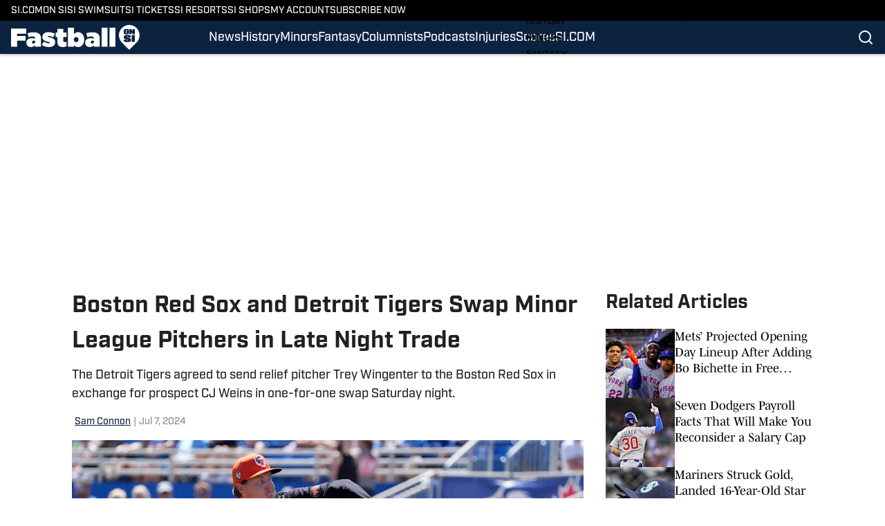

--- FILE ---
content_type: text/html
request_url: https://www.si.com/fannation/mlb/fastball/news/boston-red-sox-and-detroit-tigers-swap-minor-league-pitchers-cj-weins-trey-wingenter-in-late-night-trade-01j26mvpkct6
body_size: 69889
content:
<!DOCTYPE html><html lang="en-US" q:render="ssr" q:route="html/" q:container="paused" q:version="1.15.0" q:base="https://assets.minutemediacdn.com/vl-prod/build/" q:locale="" q:manifest-hash="jfrrnu" q:instance="sl0qsi6f6tl"><!--qv q:id=0 q:key=tntn:Qb_0--><!--qv q:id=1 q:key=uXAr:vp_3--><!--qv q:s q:sref=1 q:key=--><head q:head><!--qv q:id=2 q:key=0YpJ:vp_0--><!--qv q:key=nO_0--><meta charset="utf-8" q:head><link href="https://fonts.googleapis.com" rel="preconnect" crossOrigin="" q:key="https://fonts.googleapis.com" q:head><link href="https://fonts.gstatic.com" rel="preconnect" crossOrigin="" q:key="https://fonts.gstatic.com" q:head><link href="https://fonts.googleapis.com/css2?family=Inter:wght@400;700;800&amp;family=Roboto:wght@100;200;300;400;500;600;700;800;900&amp;display=swap" rel="stylesheet" q:key="google-fonts" q:head><title q:head>Boston Red Sox and Detroit Tigers Swap Minor League Pitchers in Late Night Trade</title><meta name="viewport" content="width=device-width, initial-scale=1.0" q:head><meta name="description" content="The Detroit Tigers agreed to send relief pitcher Trey Wingenter to the Boston Red Sox in exchange for prospect CJ Weins in one-for-one swap Saturday night." q:head><meta property="fb:app_id" content="531030426978426" q:head><meta property="fb:pages" content="101590359258056" q:head><meta property="og:site_name" content="Fastball On SI" q:head><meta property="og:url" content="https://www.si.com/fannation/mlb/fastball/news/boston-red-sox-and-detroit-tigers-swap-minor-league-pitchers-cj-weins-trey-wingenter-in-late-night-trade-01j26mvpkct6" q:head><meta property="og:image:width" content="1440" q:head><meta property="og:image:height" content="810" q:head><meta name="twitter:url" content="https://www.si.com/fannation/mlb/fastball/news/boston-red-sox-and-detroit-tigers-swap-minor-league-pitchers-cj-weins-trey-wingenter-in-late-night-trade-01j26mvpkct6" q:head><meta name="twitter:card" content="summary_large_image" q:head><meta name="twitter:image:width" content="1440" q:head><meta name="twitter:image:height" content="810" q:head><meta name="twitter:site" content="@FastballFN" q:head><meta name="robots" content="max-image-preview:large" q:head><meta name="theme-color" content="#000000" q:head><meta property="og:type" content="article" q:head><meta property="og:title" content="Boston Red Sox and Detroit Tigers Swap Minor League Pitchers in Late Night Trade" q:head><meta property="og:image" content="https://images2.minutemediacdn.com/image/upload/c_crop,x_0,y_0,w_4632,h_2605/c_fill,w_1440,ar_1440:810,f_auto,q_auto,g_auto/images/ImagnImages/mmsport/fastball/01j26n3f59n457sawcr1.jpg" q:head><meta property="og:description" content="The Detroit Tigers agreed to send relief pitcher Trey Wingenter to the Boston Red Sox in exchange for prospect CJ Weins in one-for-one swap Saturday night." q:head><meta property="article:published_time" content="2024-07-07T13:51:24Z" q:head><meta property="article:modified_time" content="2024-07-07T13:51:24Z" q:head><meta property="article:section" content="News" q:head><meta property="article:tag" content="Boston Red Sox" q:head><meta property="article:tag" content="Boston Red Sox News" q:head><meta property="article:tag" content="Boston Red Sox Transactions" q:head><meta property="article:tag" content="Boston Red Sox Trades" q:head><meta property="article:tag" content="Boston Red Sox Minor Leagues" q:head><meta property="article:tag" content="MLB" q:head><meta property="article:tag" content="MLB News" q:head><meta property="article:tag" content="MLB Transactions" q:head><meta property="article:tag" content="MLB Trades" q:head><meta property="article:tag" content="CJ Weins" q:head><meta property="article:tag" content="CJ Weins Stats" q:head><meta property="article:tag" content="CJ Weins Trade" q:head><meta property="article:tag" content="Detroit Tigers" q:head><meta property="article:tag" content="Detroit Tigers News" q:head><meta property="article:tag" content="Detroit Tigers Trades" q:head><meta property="article:tag" content="Detroit Tigers Transactions" q:head><meta property="article:tag" content="Detroit Tigers Prospects" q:head><meta property="article:tag" content="Detroit Tigers Minor Leagues" q:head><meta property="article:tag" content="Boston Red Sox Prospects" q:head><meta property="article:tag" content="Red Sox Tigers Trade" q:head><meta property="article:tag" content="Tigers Red Sox Trade" q:head><meta property="article:tag" content="Trey Wingenter" q:head><meta property="article:tag" content="Trey Wingenter Stats" q:head><meta property="article:tag" content="Trey Wingenter Trade" q:head><meta property="article:tag" content="Trey Wingenter Age" q:head><meta name="twitter:image" content="https://images2.minutemediacdn.com/image/upload/c_crop,x_0,y_0,w_4632,h_2605/c_fill,w_1440,ar_1440:810,f_auto,q_auto,g_auto/images/ImagnImages/mmsport/fastball/01j26n3f59n457sawcr1.jpg" q:head><meta name="twitter:title" content="Boston Red Sox and Detroit Tigers Swap Minor League Pitchers in Late Night Trade" q:head><meta name="twitter:description" content="The Detroit Tigers agreed to send relief pitcher Trey Wingenter to the Boston Red Sox in exchange for prospect CJ Weins in one-for-one swap Saturday night." q:head><link rel="preload" href="https://use.typekit.net/pvh6tvg.css" as="font" type="font/woff2" crossorigin key="https://use.typekit.net/pvh6tvg.css" q:key="https://use.typekit.net/pvh6tvg.css" q:head><link rel="icon" href="https://images2.minutemediacdn.com/image/upload/v1720431406/SI/ON_SI-Favicon_B_96x96_3.ico" q:head><link rel="canonical" href="https://www.si.com/fannation/mlb/fastball/news/boston-red-sox-and-detroit-tigers-swap-minor-league-pitchers-cj-weins-trey-wingenter-in-late-night-trade-01j26mvpkct6" q:head><link rel="preconnect" href="https://images2.minutemediacdn.com" crossorigin="anonymous" q:head><link rel="dns-prefetch" href="https://images2.minutemediacdn.com" q:head><style type="text/css" q:head>/*
 * The Typekit service used to deliver this font or fonts for use on websites
 * is provided by Adobe and is subject to these Terms of Use
 * http://www.adobe.com/products/eulas/tou_typekit. For font license
 * information, see the list below.
 *
 * industry:
 *   - http://typekit.com/eulas/000000000000000077519a49
 *   - http://typekit.com/eulas/000000000000000077519a43
 *   - http://typekit.com/eulas/000000000000000077519a42
 *   - http://typekit.com/eulas/000000000000000077519a3f
 *   - http://typekit.com/eulas/000000000000000077519a3d
 * mencken-std:
 *   - http://typekit.com/eulas/00000000000000007735b7ec
 *   - http://typekit.com/eulas/00000000000000007735b7f0
 *   - http://typekit.com/eulas/00000000000000007735b7fa
 *   - http://typekit.com/eulas/00000000000000007735b7f3
 * mencken-std-head:
 *   - http://typekit.com/eulas/00000000000000007735b7f2
 *   - http://typekit.com/eulas/00000000000000007735b7f5
 *   - http://typekit.com/eulas/00000000000000007735b7f7
 *   - http://typekit.com/eulas/00000000000000007735b7fc
 * mencken-std-head-compress:
 *   - http://typekit.com/eulas/00000000000000007735b7fe
 *   - http://typekit.com/eulas/00000000000000007735b7f4
 * mencken-std-head-narrow:
 *   - http://typekit.com/eulas/00000000000000007735b7ed
 *   - http://typekit.com/eulas/00000000000000007735b7ef
 * mencken-std-narrow:
 *   - http://typekit.com/eulas/00000000000000007735b804
 *   - http://typekit.com/eulas/00000000000000007735b802
 * mencken-std-text:
 *   - http://typekit.com/eulas/00000000000000007735b7fb
 *   - http://typekit.com/eulas/00000000000000007735b805
 *   - http://typekit.com/eulas/00000000000000007735b801
 *   - http://typekit.com/eulas/00000000000000007735b803
 *
 * © 2009-2026 Adobe Systems Incorporated. All Rights Reserved.
 */
/*{"last_published":"2024-05-09 11:44:48 UTC"}*/

@import url("https://p.typekit.net/p.css?s=1&k=pvh6tvg&ht=tk&f=25308.25310.25312.25314.25318.41037.41039.41040.41041.41043.41044.41045.41046.41047.41048.41052.41053.41056.41057.41058.41059.41062.41063&a=147326445&app=typekit&e=css");

@font-face {
font-family:"industry";
src:url("https://use.typekit.net/af/bc66e1/000000000000000077519a49/30/l?primer=f592e0a4b9356877842506ce344308576437e4f677d7c9b78ca2162e6cad991a&fvd=n8&v=3") format("woff2"),url("https://use.typekit.net/af/bc66e1/000000000000000077519a49/30/d?primer=f592e0a4b9356877842506ce344308576437e4f677d7c9b78ca2162e6cad991a&fvd=n8&v=3") format("woff"),url("https://use.typekit.net/af/bc66e1/000000000000000077519a49/30/a?primer=f592e0a4b9356877842506ce344308576437e4f677d7c9b78ca2162e6cad991a&fvd=n8&v=3") format("opentype");
font-display:auto;font-style:normal;font-weight:800;font-stretch:normal;
}

@font-face {
font-family:"industry";
src:url("https://use.typekit.net/af/99114e/000000000000000077519a43/30/l?primer=f592e0a4b9356877842506ce344308576437e4f677d7c9b78ca2162e6cad991a&fvd=n7&v=3") format("woff2"),url("https://use.typekit.net/af/99114e/000000000000000077519a43/30/d?primer=f592e0a4b9356877842506ce344308576437e4f677d7c9b78ca2162e6cad991a&fvd=n7&v=3") format("woff"),url("https://use.typekit.net/af/99114e/000000000000000077519a43/30/a?primer=f592e0a4b9356877842506ce344308576437e4f677d7c9b78ca2162e6cad991a&fvd=n7&v=3") format("opentype");
font-display:auto;font-style:normal;font-weight:700;font-stretch:normal;
}

@font-face {
font-family:"industry";
src:url("https://use.typekit.net/af/7e0d3b/000000000000000077519a42/30/l?primer=f592e0a4b9356877842506ce344308576437e4f677d7c9b78ca2162e6cad991a&fvd=n4&v=3") format("woff2"),url("https://use.typekit.net/af/7e0d3b/000000000000000077519a42/30/d?primer=f592e0a4b9356877842506ce344308576437e4f677d7c9b78ca2162e6cad991a&fvd=n4&v=3") format("woff"),url("https://use.typekit.net/af/7e0d3b/000000000000000077519a42/30/a?primer=f592e0a4b9356877842506ce344308576437e4f677d7c9b78ca2162e6cad991a&fvd=n4&v=3") format("opentype");
font-display:auto;font-style:normal;font-weight:400;font-stretch:normal;
}

@font-face {
font-family:"industry";
src:url("https://use.typekit.net/af/e15078/000000000000000077519a3f/30/l?primer=f592e0a4b9356877842506ce344308576437e4f677d7c9b78ca2162e6cad991a&fvd=n6&v=3") format("woff2"),url("https://use.typekit.net/af/e15078/000000000000000077519a3f/30/d?primer=f592e0a4b9356877842506ce344308576437e4f677d7c9b78ca2162e6cad991a&fvd=n6&v=3") format("woff"),url("https://use.typekit.net/af/e15078/000000000000000077519a3f/30/a?primer=f592e0a4b9356877842506ce344308576437e4f677d7c9b78ca2162e6cad991a&fvd=n6&v=3") format("opentype");
font-display:auto;font-style:normal;font-weight:600;font-stretch:normal;
}

@font-face {
font-family:"industry";
src:url("https://use.typekit.net/af/7c1fb9/000000000000000077519a3d/30/l?primer=f592e0a4b9356877842506ce344308576437e4f677d7c9b78ca2162e6cad991a&fvd=n5&v=3") format("woff2"),url("https://use.typekit.net/af/7c1fb9/000000000000000077519a3d/30/d?primer=f592e0a4b9356877842506ce344308576437e4f677d7c9b78ca2162e6cad991a&fvd=n5&v=3") format("woff"),url("https://use.typekit.net/af/7c1fb9/000000000000000077519a3d/30/a?primer=f592e0a4b9356877842506ce344308576437e4f677d7c9b78ca2162e6cad991a&fvd=n5&v=3") format("opentype");
font-display:auto;font-style:normal;font-weight:500;font-stretch:normal;
}

@font-face {
font-family:"mencken-std";
src:url("https://use.typekit.net/af/d5f38e/00000000000000007735b7ec/30/l?primer=f592e0a4b9356877842506ce344308576437e4f677d7c9b78ca2162e6cad991a&fvd=n4&v=3") format("woff2"),url("https://use.typekit.net/af/d5f38e/00000000000000007735b7ec/30/d?primer=f592e0a4b9356877842506ce344308576437e4f677d7c9b78ca2162e6cad991a&fvd=n4&v=3") format("woff"),url("https://use.typekit.net/af/d5f38e/00000000000000007735b7ec/30/a?primer=f592e0a4b9356877842506ce344308576437e4f677d7c9b78ca2162e6cad991a&fvd=n4&v=3") format("opentype");
font-display:auto;font-style:normal;font-weight:400;font-stretch:normal;
}

@font-face {
font-family:"mencken-std";
src:url("https://use.typekit.net/af/8ed1de/00000000000000007735b7f0/30/l?subset_id=2&fvd=i4&v=3") format("woff2"),url("https://use.typekit.net/af/8ed1de/00000000000000007735b7f0/30/d?subset_id=2&fvd=i4&v=3") format("woff"),url("https://use.typekit.net/af/8ed1de/00000000000000007735b7f0/30/a?subset_id=2&fvd=i4&v=3") format("opentype");
font-display:auto;font-style:italic;font-weight:400;font-stretch:normal;
}

@font-face {
font-family:"mencken-std";
src:url("https://use.typekit.net/af/d7ff50/00000000000000007735b7fa/30/l?subset_id=2&fvd=i7&v=3") format("woff2"),url("https://use.typekit.net/af/d7ff50/00000000000000007735b7fa/30/d?subset_id=2&fvd=i7&v=3") format("woff"),url("https://use.typekit.net/af/d7ff50/00000000000000007735b7fa/30/a?subset_id=2&fvd=i7&v=3") format("opentype");
font-display:auto;font-style:italic;font-weight:700;font-stretch:normal;
}

@font-face {
font-family:"mencken-std";
src:url("https://use.typekit.net/af/2f7f90/00000000000000007735b7f3/30/l?primer=f592e0a4b9356877842506ce344308576437e4f677d7c9b78ca2162e6cad991a&fvd=n7&v=3") format("woff2"),url("https://use.typekit.net/af/2f7f90/00000000000000007735b7f3/30/d?primer=f592e0a4b9356877842506ce344308576437e4f677d7c9b78ca2162e6cad991a&fvd=n7&v=3") format("woff"),url("https://use.typekit.net/af/2f7f90/00000000000000007735b7f3/30/a?primer=f592e0a4b9356877842506ce344308576437e4f677d7c9b78ca2162e6cad991a&fvd=n7&v=3") format("opentype");
font-display:auto;font-style:normal;font-weight:700;font-stretch:normal;
}

@font-face {
font-family:"mencken-std-head";
src:url("https://use.typekit.net/af/5e6e66/00000000000000007735b7f2/30/l?primer=7cdcb44be4a7db8877ffa5c0007b8dd865b3bbc383831fe2ea177f62257a9191&fvd=i4&v=3") format("woff2"),url("https://use.typekit.net/af/5e6e66/00000000000000007735b7f2/30/d?primer=7cdcb44be4a7db8877ffa5c0007b8dd865b3bbc383831fe2ea177f62257a9191&fvd=i4&v=3") format("woff"),url("https://use.typekit.net/af/5e6e66/00000000000000007735b7f2/30/a?primer=7cdcb44be4a7db8877ffa5c0007b8dd865b3bbc383831fe2ea177f62257a9191&fvd=i4&v=3") format("opentype");
font-display:auto;font-style:italic;font-weight:400;font-stretch:normal;
}

@font-face {
font-family:"mencken-std-head";
src:url("https://use.typekit.net/af/d20c8b/00000000000000007735b7f5/30/l?primer=7cdcb44be4a7db8877ffa5c0007b8dd865b3bbc383831fe2ea177f62257a9191&fvd=n4&v=3") format("woff2"),url("https://use.typekit.net/af/d20c8b/00000000000000007735b7f5/30/d?primer=7cdcb44be4a7db8877ffa5c0007b8dd865b3bbc383831fe2ea177f62257a9191&fvd=n4&v=3") format("woff"),url("https://use.typekit.net/af/d20c8b/00000000000000007735b7f5/30/a?primer=7cdcb44be4a7db8877ffa5c0007b8dd865b3bbc383831fe2ea177f62257a9191&fvd=n4&v=3") format("opentype");
font-display:auto;font-style:normal;font-weight:400;font-stretch:normal;
}

@font-face {
font-family:"mencken-std-head";
src:url("https://use.typekit.net/af/42eeed/00000000000000007735b7f7/30/l?primer=7cdcb44be4a7db8877ffa5c0007b8dd865b3bbc383831fe2ea177f62257a9191&fvd=n7&v=3") format("woff2"),url("https://use.typekit.net/af/42eeed/00000000000000007735b7f7/30/d?primer=7cdcb44be4a7db8877ffa5c0007b8dd865b3bbc383831fe2ea177f62257a9191&fvd=n7&v=3") format("woff"),url("https://use.typekit.net/af/42eeed/00000000000000007735b7f7/30/a?primer=7cdcb44be4a7db8877ffa5c0007b8dd865b3bbc383831fe2ea177f62257a9191&fvd=n7&v=3") format("opentype");
font-display:auto;font-style:normal;font-weight:700;font-stretch:normal;
}

@font-face {
font-family:"mencken-std-head";
src:url("https://use.typekit.net/af/656ad8/00000000000000007735b7fc/30/l?primer=7cdcb44be4a7db8877ffa5c0007b8dd865b3bbc383831fe2ea177f62257a9191&fvd=i7&v=3") format("woff2"),url("https://use.typekit.net/af/656ad8/00000000000000007735b7fc/30/d?primer=7cdcb44be4a7db8877ffa5c0007b8dd865b3bbc383831fe2ea177f62257a9191&fvd=i7&v=3") format("woff"),url("https://use.typekit.net/af/656ad8/00000000000000007735b7fc/30/a?primer=7cdcb44be4a7db8877ffa5c0007b8dd865b3bbc383831fe2ea177f62257a9191&fvd=i7&v=3") format("opentype");
font-display:auto;font-style:italic;font-weight:700;font-stretch:normal;
}

@font-face {
font-family:"mencken-std-head-compress";
src:url("https://use.typekit.net/af/7af2ec/00000000000000007735b7fe/30/l?primer=f592e0a4b9356877842506ce344308576437e4f677d7c9b78ca2162e6cad991a&fvd=n4&v=3") format("woff2"),url("https://use.typekit.net/af/7af2ec/00000000000000007735b7fe/30/d?primer=f592e0a4b9356877842506ce344308576437e4f677d7c9b78ca2162e6cad991a&fvd=n4&v=3") format("woff"),url("https://use.typekit.net/af/7af2ec/00000000000000007735b7fe/30/a?primer=f592e0a4b9356877842506ce344308576437e4f677d7c9b78ca2162e6cad991a&fvd=n4&v=3") format("opentype");
font-display:auto;font-style:normal;font-weight:400;font-stretch:normal;
}

@font-face {
font-family:"mencken-std-head-compress";
src:url("https://use.typekit.net/af/a6e176/00000000000000007735b7f4/30/l?primer=f592e0a4b9356877842506ce344308576437e4f677d7c9b78ca2162e6cad991a&fvd=n7&v=3") format("woff2"),url("https://use.typekit.net/af/a6e176/00000000000000007735b7f4/30/d?primer=f592e0a4b9356877842506ce344308576437e4f677d7c9b78ca2162e6cad991a&fvd=n7&v=3") format("woff"),url("https://use.typekit.net/af/a6e176/00000000000000007735b7f4/30/a?primer=f592e0a4b9356877842506ce344308576437e4f677d7c9b78ca2162e6cad991a&fvd=n7&v=3") format("opentype");
font-display:auto;font-style:normal;font-weight:700;font-stretch:normal;
}

@font-face {
font-family:"mencken-std-head-narrow";
src:url("https://use.typekit.net/af/abc024/00000000000000007735b7ed/30/l?primer=7cdcb44be4a7db8877ffa5c0007b8dd865b3bbc383831fe2ea177f62257a9191&fvd=n7&v=3") format("woff2"),url("https://use.typekit.net/af/abc024/00000000000000007735b7ed/30/d?primer=7cdcb44be4a7db8877ffa5c0007b8dd865b3bbc383831fe2ea177f62257a9191&fvd=n7&v=3") format("woff"),url("https://use.typekit.net/af/abc024/00000000000000007735b7ed/30/a?primer=7cdcb44be4a7db8877ffa5c0007b8dd865b3bbc383831fe2ea177f62257a9191&fvd=n7&v=3") format("opentype");
font-display:auto;font-style:normal;font-weight:700;font-stretch:normal;
}

@font-face {
font-family:"mencken-std-head-narrow";
src:url("https://use.typekit.net/af/084292/00000000000000007735b7ef/30/l?primer=7cdcb44be4a7db8877ffa5c0007b8dd865b3bbc383831fe2ea177f62257a9191&fvd=n4&v=3") format("woff2"),url("https://use.typekit.net/af/084292/00000000000000007735b7ef/30/d?primer=7cdcb44be4a7db8877ffa5c0007b8dd865b3bbc383831fe2ea177f62257a9191&fvd=n4&v=3") format("woff"),url("https://use.typekit.net/af/084292/00000000000000007735b7ef/30/a?primer=7cdcb44be4a7db8877ffa5c0007b8dd865b3bbc383831fe2ea177f62257a9191&fvd=n4&v=3") format("opentype");
font-display:auto;font-style:normal;font-weight:400;font-stretch:normal;
}

@font-face {
font-family:"mencken-std-narrow";
src:url("https://use.typekit.net/af/f83182/00000000000000007735b804/30/l?primer=7cdcb44be4a7db8877ffa5c0007b8dd865b3bbc383831fe2ea177f62257a9191&fvd=n4&v=3") format("woff2"),url("https://use.typekit.net/af/f83182/00000000000000007735b804/30/d?primer=7cdcb44be4a7db8877ffa5c0007b8dd865b3bbc383831fe2ea177f62257a9191&fvd=n4&v=3") format("woff"),url("https://use.typekit.net/af/f83182/00000000000000007735b804/30/a?primer=7cdcb44be4a7db8877ffa5c0007b8dd865b3bbc383831fe2ea177f62257a9191&fvd=n4&v=3") format("opentype");
font-display:auto;font-style:normal;font-weight:400;font-stretch:normal;
}

@font-face {
font-family:"mencken-std-narrow";
src:url("https://use.typekit.net/af/55b9f9/00000000000000007735b802/30/l?primer=7cdcb44be4a7db8877ffa5c0007b8dd865b3bbc383831fe2ea177f62257a9191&fvd=n7&v=3") format("woff2"),url("https://use.typekit.net/af/55b9f9/00000000000000007735b802/30/d?primer=7cdcb44be4a7db8877ffa5c0007b8dd865b3bbc383831fe2ea177f62257a9191&fvd=n7&v=3") format("woff"),url("https://use.typekit.net/af/55b9f9/00000000000000007735b802/30/a?primer=7cdcb44be4a7db8877ffa5c0007b8dd865b3bbc383831fe2ea177f62257a9191&fvd=n7&v=3") format("opentype");
font-display:auto;font-style:normal;font-weight:700;font-stretch:normal;
}

@font-face {
font-family:"mencken-std-text";
src:url("https://use.typekit.net/af/6f6c99/00000000000000007735b7fb/30/l?primer=f592e0a4b9356877842506ce344308576437e4f677d7c9b78ca2162e6cad991a&fvd=i7&v=3") format("woff2"),url("https://use.typekit.net/af/6f6c99/00000000000000007735b7fb/30/d?primer=f592e0a4b9356877842506ce344308576437e4f677d7c9b78ca2162e6cad991a&fvd=i7&v=3") format("woff"),url("https://use.typekit.net/af/6f6c99/00000000000000007735b7fb/30/a?primer=f592e0a4b9356877842506ce344308576437e4f677d7c9b78ca2162e6cad991a&fvd=i7&v=3") format("opentype");
font-display:auto;font-style:italic;font-weight:700;font-stretch:normal;
}

@font-face {
font-family:"mencken-std-text";
src:url("https://use.typekit.net/af/ad03c1/00000000000000007735b805/30/l?primer=f592e0a4b9356877842506ce344308576437e4f677d7c9b78ca2162e6cad991a&fvd=i4&v=3") format("woff2"),url("https://use.typekit.net/af/ad03c1/00000000000000007735b805/30/d?primer=f592e0a4b9356877842506ce344308576437e4f677d7c9b78ca2162e6cad991a&fvd=i4&v=3") format("woff"),url("https://use.typekit.net/af/ad03c1/00000000000000007735b805/30/a?primer=f592e0a4b9356877842506ce344308576437e4f677d7c9b78ca2162e6cad991a&fvd=i4&v=3") format("opentype");
font-display:auto;font-style:italic;font-weight:400;font-stretch:normal;
}

@font-face {
font-family:"mencken-std-text";
src:url("https://use.typekit.net/af/2bfbdc/00000000000000007735b801/30/l?primer=f592e0a4b9356877842506ce344308576437e4f677d7c9b78ca2162e6cad991a&fvd=n7&v=3") format("woff2"),url("https://use.typekit.net/af/2bfbdc/00000000000000007735b801/30/d?primer=f592e0a4b9356877842506ce344308576437e4f677d7c9b78ca2162e6cad991a&fvd=n7&v=3") format("woff"),url("https://use.typekit.net/af/2bfbdc/00000000000000007735b801/30/a?primer=f592e0a4b9356877842506ce344308576437e4f677d7c9b78ca2162e6cad991a&fvd=n7&v=3") format("opentype");
font-display:auto;font-style:normal;font-weight:700;font-stretch:normal;
}

@font-face {
font-family:"mencken-std-text";
src:url("https://use.typekit.net/af/94fbf5/00000000000000007735b803/30/l?primer=f592e0a4b9356877842506ce344308576437e4f677d7c9b78ca2162e6cad991a&fvd=n4&v=3") format("woff2"),url("https://use.typekit.net/af/94fbf5/00000000000000007735b803/30/d?primer=f592e0a4b9356877842506ce344308576437e4f677d7c9b78ca2162e6cad991a&fvd=n4&v=3") format("woff"),url("https://use.typekit.net/af/94fbf5/00000000000000007735b803/30/a?primer=f592e0a4b9356877842506ce344308576437e4f677d7c9b78ca2162e6cad991a&fvd=n4&v=3") format("opentype");
font-display:auto;font-style:normal;font-weight:400;font-stretch:normal;
}

.tk-industry { font-family: "industry",sans-serif; }
.tk-mencken-std { font-family: "mencken-std",sans-serif; }
.tk-mencken-std-head { font-family: "mencken-std-head",sans-serif; }
.tk-mencken-std-head-compress { font-family: "mencken-std-head-compress",sans-serif; }
.tk-mencken-std-head-narrow { font-family: "mencken-std-head-narrow",sans-serif; }
.tk-mencken-std-narrow { font-family: "mencken-std-narrow",sans-serif; }
.tk-mencken-std-text { font-family: "mencken-std-text",sans-serif; }
/*
 * The Typekit service used to deliver this font or fonts for use on websites
 * is provided by Adobe and is subject to these Terms of Use
 * http://www.adobe.com/products/eulas/tou_typekit. For font license
 * information, see the list below.
 *
 * industry:
 *   - http://typekit.com/eulas/000000000000000077519a49
 *   - http://typekit.com/eulas/000000000000000077519a43
 *   - http://typekit.com/eulas/000000000000000077519a42
 *   - http://typekit.com/eulas/000000000000000077519a3f
 *   - http://typekit.com/eulas/000000000000000077519a3d
 * mencken-std:
 *   - http://typekit.com/eulas/00000000000000007735b7ec
 *   - http://typekit.com/eulas/00000000000000007735b7f0
 *   - http://typekit.com/eulas/00000000000000007735b7fa
 *   - http://typekit.com/eulas/00000000000000007735b7f3
 * mencken-std-head:
 *   - http://typekit.com/eulas/00000000000000007735b7f2
 *   - http://typekit.com/eulas/00000000000000007735b7f5
 *   - http://typekit.com/eulas/00000000000000007735b7f7
 *   - http://typekit.com/eulas/00000000000000007735b7fc
 * mencken-std-head-compress:
 *   - http://typekit.com/eulas/00000000000000007735b7fe
 *   - http://typekit.com/eulas/00000000000000007735b7f4
 * mencken-std-head-narrow:
 *   - http://typekit.com/eulas/00000000000000007735b7ed
 *   - http://typekit.com/eulas/00000000000000007735b7ef
 * mencken-std-narrow:
 *   - http://typekit.com/eulas/00000000000000007735b804
 *   - http://typekit.com/eulas/00000000000000007735b802
 * mencken-std-text:
 *   - http://typekit.com/eulas/00000000000000007735b7fb
 *   - http://typekit.com/eulas/00000000000000007735b805
 *   - http://typekit.com/eulas/00000000000000007735b801
 *   - http://typekit.com/eulas/00000000000000007735b803
 *
 * © 2009-2026 Adobe Systems Incorporated. All Rights Reserved.
 */
/*{"last_published":"2024-05-09 11:44:48 UTC"}*/

@import url("https://p.typekit.net/p.css?s=1&k=pvh6tvg&ht=tk&f=25308.25310.25312.25314.25318.41037.41039.41040.41041.41043.41044.41045.41046.41047.41048.41052.41053.41056.41057.41058.41059.41062.41063&a=147326445&app=typekit&e=css");

@font-face {
font-family:"industry";
src:url("https://use.typekit.net/af/bc66e1/000000000000000077519a49/30/l?primer=f592e0a4b9356877842506ce344308576437e4f677d7c9b78ca2162e6cad991a&fvd=n8&v=3") format("woff2"),url("https://use.typekit.net/af/bc66e1/000000000000000077519a49/30/d?primer=f592e0a4b9356877842506ce344308576437e4f677d7c9b78ca2162e6cad991a&fvd=n8&v=3") format("woff"),url("https://use.typekit.net/af/bc66e1/000000000000000077519a49/30/a?primer=f592e0a4b9356877842506ce344308576437e4f677d7c9b78ca2162e6cad991a&fvd=n8&v=3") format("opentype");
font-display:auto;font-style:normal;font-weight:800;font-stretch:normal;
}

@font-face {
font-family:"industry";
src:url("https://use.typekit.net/af/99114e/000000000000000077519a43/30/l?primer=f592e0a4b9356877842506ce344308576437e4f677d7c9b78ca2162e6cad991a&fvd=n7&v=3") format("woff2"),url("https://use.typekit.net/af/99114e/000000000000000077519a43/30/d?primer=f592e0a4b9356877842506ce344308576437e4f677d7c9b78ca2162e6cad991a&fvd=n7&v=3") format("woff"),url("https://use.typekit.net/af/99114e/000000000000000077519a43/30/a?primer=f592e0a4b9356877842506ce344308576437e4f677d7c9b78ca2162e6cad991a&fvd=n7&v=3") format("opentype");
font-display:auto;font-style:normal;font-weight:700;font-stretch:normal;
}

@font-face {
font-family:"industry";
src:url("https://use.typekit.net/af/7e0d3b/000000000000000077519a42/30/l?primer=f592e0a4b9356877842506ce344308576437e4f677d7c9b78ca2162e6cad991a&fvd=n4&v=3") format("woff2"),url("https://use.typekit.net/af/7e0d3b/000000000000000077519a42/30/d?primer=f592e0a4b9356877842506ce344308576437e4f677d7c9b78ca2162e6cad991a&fvd=n4&v=3") format("woff"),url("https://use.typekit.net/af/7e0d3b/000000000000000077519a42/30/a?primer=f592e0a4b9356877842506ce344308576437e4f677d7c9b78ca2162e6cad991a&fvd=n4&v=3") format("opentype");
font-display:auto;font-style:normal;font-weight:400;font-stretch:normal;
}

@font-face {
font-family:"industry";
src:url("https://use.typekit.net/af/e15078/000000000000000077519a3f/30/l?primer=f592e0a4b9356877842506ce344308576437e4f677d7c9b78ca2162e6cad991a&fvd=n6&v=3") format("woff2"),url("https://use.typekit.net/af/e15078/000000000000000077519a3f/30/d?primer=f592e0a4b9356877842506ce344308576437e4f677d7c9b78ca2162e6cad991a&fvd=n6&v=3") format("woff"),url("https://use.typekit.net/af/e15078/000000000000000077519a3f/30/a?primer=f592e0a4b9356877842506ce344308576437e4f677d7c9b78ca2162e6cad991a&fvd=n6&v=3") format("opentype");
font-display:auto;font-style:normal;font-weight:600;font-stretch:normal;
}

@font-face {
font-family:"industry";
src:url("https://use.typekit.net/af/7c1fb9/000000000000000077519a3d/30/l?primer=f592e0a4b9356877842506ce344308576437e4f677d7c9b78ca2162e6cad991a&fvd=n5&v=3") format("woff2"),url("https://use.typekit.net/af/7c1fb9/000000000000000077519a3d/30/d?primer=f592e0a4b9356877842506ce344308576437e4f677d7c9b78ca2162e6cad991a&fvd=n5&v=3") format("woff"),url("https://use.typekit.net/af/7c1fb9/000000000000000077519a3d/30/a?primer=f592e0a4b9356877842506ce344308576437e4f677d7c9b78ca2162e6cad991a&fvd=n5&v=3") format("opentype");
font-display:auto;font-style:normal;font-weight:500;font-stretch:normal;
}

@font-face {
font-family:"mencken-std";
src:url("https://use.typekit.net/af/d5f38e/00000000000000007735b7ec/30/l?primer=f592e0a4b9356877842506ce344308576437e4f677d7c9b78ca2162e6cad991a&fvd=n4&v=3") format("woff2"),url("https://use.typekit.net/af/d5f38e/00000000000000007735b7ec/30/d?primer=f592e0a4b9356877842506ce344308576437e4f677d7c9b78ca2162e6cad991a&fvd=n4&v=3") format("woff"),url("https://use.typekit.net/af/d5f38e/00000000000000007735b7ec/30/a?primer=f592e0a4b9356877842506ce344308576437e4f677d7c9b78ca2162e6cad991a&fvd=n4&v=3") format("opentype");
font-display:auto;font-style:normal;font-weight:400;font-stretch:normal;
}

@font-face {
font-family:"mencken-std";
src:url("https://use.typekit.net/af/8ed1de/00000000000000007735b7f0/30/l?subset_id=2&fvd=i4&v=3") format("woff2"),url("https://use.typekit.net/af/8ed1de/00000000000000007735b7f0/30/d?subset_id=2&fvd=i4&v=3") format("woff"),url("https://use.typekit.net/af/8ed1de/00000000000000007735b7f0/30/a?subset_id=2&fvd=i4&v=3") format("opentype");
font-display:auto;font-style:italic;font-weight:400;font-stretch:normal;
}

@font-face {
font-family:"mencken-std";
src:url("https://use.typekit.net/af/d7ff50/00000000000000007735b7fa/30/l?subset_id=2&fvd=i7&v=3") format("woff2"),url("https://use.typekit.net/af/d7ff50/00000000000000007735b7fa/30/d?subset_id=2&fvd=i7&v=3") format("woff"),url("https://use.typekit.net/af/d7ff50/00000000000000007735b7fa/30/a?subset_id=2&fvd=i7&v=3") format("opentype");
font-display:auto;font-style:italic;font-weight:700;font-stretch:normal;
}

@font-face {
font-family:"mencken-std";
src:url("https://use.typekit.net/af/2f7f90/00000000000000007735b7f3/30/l?primer=f592e0a4b9356877842506ce344308576437e4f677d7c9b78ca2162e6cad991a&fvd=n7&v=3") format("woff2"),url("https://use.typekit.net/af/2f7f90/00000000000000007735b7f3/30/d?primer=f592e0a4b9356877842506ce344308576437e4f677d7c9b78ca2162e6cad991a&fvd=n7&v=3") format("woff"),url("https://use.typekit.net/af/2f7f90/00000000000000007735b7f3/30/a?primer=f592e0a4b9356877842506ce344308576437e4f677d7c9b78ca2162e6cad991a&fvd=n7&v=3") format("opentype");
font-display:auto;font-style:normal;font-weight:700;font-stretch:normal;
}

@font-face {
font-family:"mencken-std-head";
src:url("https://use.typekit.net/af/5e6e66/00000000000000007735b7f2/30/l?primer=7cdcb44be4a7db8877ffa5c0007b8dd865b3bbc383831fe2ea177f62257a9191&fvd=i4&v=3") format("woff2"),url("https://use.typekit.net/af/5e6e66/00000000000000007735b7f2/30/d?primer=7cdcb44be4a7db8877ffa5c0007b8dd865b3bbc383831fe2ea177f62257a9191&fvd=i4&v=3") format("woff"),url("https://use.typekit.net/af/5e6e66/00000000000000007735b7f2/30/a?primer=7cdcb44be4a7db8877ffa5c0007b8dd865b3bbc383831fe2ea177f62257a9191&fvd=i4&v=3") format("opentype");
font-display:auto;font-style:italic;font-weight:400;font-stretch:normal;
}

@font-face {
font-family:"mencken-std-head";
src:url("https://use.typekit.net/af/d20c8b/00000000000000007735b7f5/30/l?primer=7cdcb44be4a7db8877ffa5c0007b8dd865b3bbc383831fe2ea177f62257a9191&fvd=n4&v=3") format("woff2"),url("https://use.typekit.net/af/d20c8b/00000000000000007735b7f5/30/d?primer=7cdcb44be4a7db8877ffa5c0007b8dd865b3bbc383831fe2ea177f62257a9191&fvd=n4&v=3") format("woff"),url("https://use.typekit.net/af/d20c8b/00000000000000007735b7f5/30/a?primer=7cdcb44be4a7db8877ffa5c0007b8dd865b3bbc383831fe2ea177f62257a9191&fvd=n4&v=3") format("opentype");
font-display:auto;font-style:normal;font-weight:400;font-stretch:normal;
}

@font-face {
font-family:"mencken-std-head";
src:url("https://use.typekit.net/af/42eeed/00000000000000007735b7f7/30/l?primer=7cdcb44be4a7db8877ffa5c0007b8dd865b3bbc383831fe2ea177f62257a9191&fvd=n7&v=3") format("woff2"),url("https://use.typekit.net/af/42eeed/00000000000000007735b7f7/30/d?primer=7cdcb44be4a7db8877ffa5c0007b8dd865b3bbc383831fe2ea177f62257a9191&fvd=n7&v=3") format("woff"),url("https://use.typekit.net/af/42eeed/00000000000000007735b7f7/30/a?primer=7cdcb44be4a7db8877ffa5c0007b8dd865b3bbc383831fe2ea177f62257a9191&fvd=n7&v=3") format("opentype");
font-display:auto;font-style:normal;font-weight:700;font-stretch:normal;
}

@font-face {
font-family:"mencken-std-head";
src:url("https://use.typekit.net/af/656ad8/00000000000000007735b7fc/30/l?primer=7cdcb44be4a7db8877ffa5c0007b8dd865b3bbc383831fe2ea177f62257a9191&fvd=i7&v=3") format("woff2"),url("https://use.typekit.net/af/656ad8/00000000000000007735b7fc/30/d?primer=7cdcb44be4a7db8877ffa5c0007b8dd865b3bbc383831fe2ea177f62257a9191&fvd=i7&v=3") format("woff"),url("https://use.typekit.net/af/656ad8/00000000000000007735b7fc/30/a?primer=7cdcb44be4a7db8877ffa5c0007b8dd865b3bbc383831fe2ea177f62257a9191&fvd=i7&v=3") format("opentype");
font-display:auto;font-style:italic;font-weight:700;font-stretch:normal;
}

@font-face {
font-family:"mencken-std-head-compress";
src:url("https://use.typekit.net/af/7af2ec/00000000000000007735b7fe/30/l?primer=f592e0a4b9356877842506ce344308576437e4f677d7c9b78ca2162e6cad991a&fvd=n4&v=3") format("woff2"),url("https://use.typekit.net/af/7af2ec/00000000000000007735b7fe/30/d?primer=f592e0a4b9356877842506ce344308576437e4f677d7c9b78ca2162e6cad991a&fvd=n4&v=3") format("woff"),url("https://use.typekit.net/af/7af2ec/00000000000000007735b7fe/30/a?primer=f592e0a4b9356877842506ce344308576437e4f677d7c9b78ca2162e6cad991a&fvd=n4&v=3") format("opentype");
font-display:auto;font-style:normal;font-weight:400;font-stretch:normal;
}

@font-face {
font-family:"mencken-std-head-compress";
src:url("https://use.typekit.net/af/a6e176/00000000000000007735b7f4/30/l?primer=f592e0a4b9356877842506ce344308576437e4f677d7c9b78ca2162e6cad991a&fvd=n7&v=3") format("woff2"),url("https://use.typekit.net/af/a6e176/00000000000000007735b7f4/30/d?primer=f592e0a4b9356877842506ce344308576437e4f677d7c9b78ca2162e6cad991a&fvd=n7&v=3") format("woff"),url("https://use.typekit.net/af/a6e176/00000000000000007735b7f4/30/a?primer=f592e0a4b9356877842506ce344308576437e4f677d7c9b78ca2162e6cad991a&fvd=n7&v=3") format("opentype");
font-display:auto;font-style:normal;font-weight:700;font-stretch:normal;
}

@font-face {
font-family:"mencken-std-head-narrow";
src:url("https://use.typekit.net/af/abc024/00000000000000007735b7ed/30/l?primer=7cdcb44be4a7db8877ffa5c0007b8dd865b3bbc383831fe2ea177f62257a9191&fvd=n7&v=3") format("woff2"),url("https://use.typekit.net/af/abc024/00000000000000007735b7ed/30/d?primer=7cdcb44be4a7db8877ffa5c0007b8dd865b3bbc383831fe2ea177f62257a9191&fvd=n7&v=3") format("woff"),url("https://use.typekit.net/af/abc024/00000000000000007735b7ed/30/a?primer=7cdcb44be4a7db8877ffa5c0007b8dd865b3bbc383831fe2ea177f62257a9191&fvd=n7&v=3") format("opentype");
font-display:auto;font-style:normal;font-weight:700;font-stretch:normal;
}

@font-face {
font-family:"mencken-std-head-narrow";
src:url("https://use.typekit.net/af/084292/00000000000000007735b7ef/30/l?primer=7cdcb44be4a7db8877ffa5c0007b8dd865b3bbc383831fe2ea177f62257a9191&fvd=n4&v=3") format("woff2"),url("https://use.typekit.net/af/084292/00000000000000007735b7ef/30/d?primer=7cdcb44be4a7db8877ffa5c0007b8dd865b3bbc383831fe2ea177f62257a9191&fvd=n4&v=3") format("woff"),url("https://use.typekit.net/af/084292/00000000000000007735b7ef/30/a?primer=7cdcb44be4a7db8877ffa5c0007b8dd865b3bbc383831fe2ea177f62257a9191&fvd=n4&v=3") format("opentype");
font-display:auto;font-style:normal;font-weight:400;font-stretch:normal;
}

@font-face {
font-family:"mencken-std-narrow";
src:url("https://use.typekit.net/af/f83182/00000000000000007735b804/30/l?primer=7cdcb44be4a7db8877ffa5c0007b8dd865b3bbc383831fe2ea177f62257a9191&fvd=n4&v=3") format("woff2"),url("https://use.typekit.net/af/f83182/00000000000000007735b804/30/d?primer=7cdcb44be4a7db8877ffa5c0007b8dd865b3bbc383831fe2ea177f62257a9191&fvd=n4&v=3") format("woff"),url("https://use.typekit.net/af/f83182/00000000000000007735b804/30/a?primer=7cdcb44be4a7db8877ffa5c0007b8dd865b3bbc383831fe2ea177f62257a9191&fvd=n4&v=3") format("opentype");
font-display:auto;font-style:normal;font-weight:400;font-stretch:normal;
}

@font-face {
font-family:"mencken-std-narrow";
src:url("https://use.typekit.net/af/55b9f9/00000000000000007735b802/30/l?primer=7cdcb44be4a7db8877ffa5c0007b8dd865b3bbc383831fe2ea177f62257a9191&fvd=n7&v=3") format("woff2"),url("https://use.typekit.net/af/55b9f9/00000000000000007735b802/30/d?primer=7cdcb44be4a7db8877ffa5c0007b8dd865b3bbc383831fe2ea177f62257a9191&fvd=n7&v=3") format("woff"),url("https://use.typekit.net/af/55b9f9/00000000000000007735b802/30/a?primer=7cdcb44be4a7db8877ffa5c0007b8dd865b3bbc383831fe2ea177f62257a9191&fvd=n7&v=3") format("opentype");
font-display:auto;font-style:normal;font-weight:700;font-stretch:normal;
}

@font-face {
font-family:"mencken-std-text";
src:url("https://use.typekit.net/af/6f6c99/00000000000000007735b7fb/30/l?primer=f592e0a4b9356877842506ce344308576437e4f677d7c9b78ca2162e6cad991a&fvd=i7&v=3") format("woff2"),url("https://use.typekit.net/af/6f6c99/00000000000000007735b7fb/30/d?primer=f592e0a4b9356877842506ce344308576437e4f677d7c9b78ca2162e6cad991a&fvd=i7&v=3") format("woff"),url("https://use.typekit.net/af/6f6c99/00000000000000007735b7fb/30/a?primer=f592e0a4b9356877842506ce344308576437e4f677d7c9b78ca2162e6cad991a&fvd=i7&v=3") format("opentype");
font-display:auto;font-style:italic;font-weight:700;font-stretch:normal;
}

@font-face {
font-family:"mencken-std-text";
src:url("https://use.typekit.net/af/ad03c1/00000000000000007735b805/30/l?primer=f592e0a4b9356877842506ce344308576437e4f677d7c9b78ca2162e6cad991a&fvd=i4&v=3") format("woff2"),url("https://use.typekit.net/af/ad03c1/00000000000000007735b805/30/d?primer=f592e0a4b9356877842506ce344308576437e4f677d7c9b78ca2162e6cad991a&fvd=i4&v=3") format("woff"),url("https://use.typekit.net/af/ad03c1/00000000000000007735b805/30/a?primer=f592e0a4b9356877842506ce344308576437e4f677d7c9b78ca2162e6cad991a&fvd=i4&v=3") format("opentype");
font-display:auto;font-style:italic;font-weight:400;font-stretch:normal;
}

@font-face {
font-family:"mencken-std-text";
src:url("https://use.typekit.net/af/2bfbdc/00000000000000007735b801/30/l?primer=f592e0a4b9356877842506ce344308576437e4f677d7c9b78ca2162e6cad991a&fvd=n7&v=3") format("woff2"),url("https://use.typekit.net/af/2bfbdc/00000000000000007735b801/30/d?primer=f592e0a4b9356877842506ce344308576437e4f677d7c9b78ca2162e6cad991a&fvd=n7&v=3") format("woff"),url("https://use.typekit.net/af/2bfbdc/00000000000000007735b801/30/a?primer=f592e0a4b9356877842506ce344308576437e4f677d7c9b78ca2162e6cad991a&fvd=n7&v=3") format("opentype");
font-display:auto;font-style:normal;font-weight:700;font-stretch:normal;
}

@font-face {
font-family:"mencken-std-text";
src:url("https://use.typekit.net/af/94fbf5/00000000000000007735b803/30/l?primer=f592e0a4b9356877842506ce344308576437e4f677d7c9b78ca2162e6cad991a&fvd=n4&v=3") format("woff2"),url("https://use.typekit.net/af/94fbf5/00000000000000007735b803/30/d?primer=f592e0a4b9356877842506ce344308576437e4f677d7c9b78ca2162e6cad991a&fvd=n4&v=3") format("woff"),url("https://use.typekit.net/af/94fbf5/00000000000000007735b803/30/a?primer=f592e0a4b9356877842506ce344308576437e4f677d7c9b78ca2162e6cad991a&fvd=n4&v=3") format("opentype");
font-display:auto;font-style:normal;font-weight:400;font-stretch:normal;
}

.tk-industry { font-family: "industry",sans-serif; }
.tk-mencken-std { font-family: "mencken-std",sans-serif; }
.tk-mencken-std-head { font-family: "mencken-std-head",sans-serif; }
.tk-mencken-std-head-compress { font-family: "mencken-std-head-compress",sans-serif; }
.tk-mencken-std-head-narrow { font-family: "mencken-std-head-narrow",sans-serif; }
.tk-mencken-std-narrow { font-family: "mencken-std-narrow",sans-serif; }
.tk-mencken-std-text { font-family: "mencken-std-text",sans-serif; }
</style><style q:head>:root {--color-black:#000000;--color-blue:#0066CC;--color-darkGrey:#212121;--color-grey:#8B8B8B;--color-lightGrey:#f0f0f0;--color-primary:#0C2340;--color-secondary:#C8102E;--color-white:#FFFFFF;--font-family-big:industry;--font-weight-big:500;--font-size-big-lg:18px;--font-size-big-md:18px;--font-size-big-sm:18px;--font-family-bigger:industry;--font-weight-bigger:600;--font-size-bigger-lg:22px;--font-size-bigger-md:22px;--font-size-bigger-sm:20px;--font-family-gigantic:industry;--font-weight-gigantic:700;--font-size-gigantic-lg:34px;--font-size-gigantic-md:34px;--font-size-gigantic-sm:26px;--font-family-huge:industry;--font-weight-huge:700;--font-size-huge-lg:32px;--font-size-huge-md:32px;--font-size-huge-sm:24px;--font-family-large:industry;--font-weight-large:700;--font-size-large-lg:28px;--font-size-large-md:28px;--font-size-large-sm:22px;--font-family-normal:mencken-std;--font-weight-normal:400;--font-size-normal-lg:18px;--font-size-normal-md:18px;--font-size-normal-sm:18px;--font-family-tiny:industry;--font-weight-tiny:500;--font-size-tiny-lg:14px;--font-size-tiny-md:14px;--font-size-tiny-sm:14px;}</style><script async type="text/javascript" id="clientApiData" q:key="clientApiData" q:head>window.clientApiData = {"pageData":{"distributionChannels":["author|sam-connon","latest-news","minors","news","boston-red-sox","detroit-tigers","news-sitemap","fannation","mlb"],"language":"en","experiments":[],"pageType":"PostPage","articleId":"01j26mvpkct6","property":"fastball","contentTags":["Boston Red Sox","Boston Red Sox News","Boston Red Sox Transactions","Boston Red Sox Trades","Boston Red Sox Minor Leagues","MLB","MLB News","MLB Transactions","MLB Trades","CJ Weins","CJ Weins Stats","CJ Weins Trade","Detroit Tigers","Detroit Tigers News","Detroit Tigers Trades","Detroit Tigers Transactions","Detroit Tigers Prospects","Detroit Tigers Minor Leagues","Boston Red Sox Prospects","Red Sox Tigers Trade","Tigers Red Sox Trade","Trey Wingenter","Trey Wingenter Stats","Trey Wingenter Trade","Trey Wingenter Age"],"isMobileViewer":false,"topic":"","vertical":"","siteName":"Fastball On SI","resourceID":"01j26mvpkct6","autoTags":[]},"paletteData":{"colors":{"black":"#000000","blue":"#0066CC","darkGrey":"#212121","grey":"#8B8B8B","lightGrey":"#f0f0f0","primary":"#0C2340","secondary":"#C8102E","white":"#FFFFFF"},"fonts":[{"family":"industry","stylesheetUrl":"https://use.typekit.net/pvh6tvg.css","type":"stylesheetUrl","weights":["600","500","700"]},{"family":"mencken-std","stylesheetUrl":"https://use.typekit.net/pvh6tvg.css","type":"stylesheetUrl","weights":["400"]}],"typography":{"big":{"fontFamily":"industry","fontWeight":500,"screenSizes":{"large":18,"medium":18,"small":18}},"bigger":{"fontFamily":"industry","fontWeight":600,"screenSizes":{"large":22,"medium":22,"small":20}},"gigantic":{"fontFamily":"industry","fontWeight":700,"screenSizes":{"large":34,"medium":34,"small":26}},"huge":{"fontFamily":"industry","fontWeight":700,"screenSizes":{"large":32,"medium":32,"small":24}},"large":{"fontFamily":"industry","fontWeight":700,"screenSizes":{"large":28,"medium":28,"small":22}},"normal":{"fontFamily":"mencken-std","fontWeight":400,"screenSizes":{"large":18,"medium":18,"small":18}},"tiny":{"fontFamily":"industry","fontWeight":500,"screenSizes":{"large":14,"medium":14,"small":14}}}}};</script><script type="text/javascript" id="OneTrustAutoBlock" q:key="oneTrustAutoBlock" q:head></script><script type="text/javascript" src="https://cdn-ukwest.onetrust.com/scripttemplates/otSDKStub.js" id="OneTrustURL" data-domain-script="01948995-2b4d-78dc-a8c2-9a61ad90edd4" q:key="oneTrustStub" q:head></script><script type="text/javascript" src="https://cdn.cookielaw.org/opt-out/otCCPAiab.js" id="OneTrustIAB" ccpa-opt-out-ids="C0004" ccpa-opt-out-geo="ca" ccpa-opt-out-lspa="true" q:key="oneTrustIAB" q:head></script><script type="text/javascript" id="OneTrustInit" q:key="oneTrustInit" q:head>
      function OptanonWrapper() {
      const geoData = OneTrust.getGeolocationData?.();
      const isUS = (geoData?.country === "US");
      const groups = window.OnetrustActiveGroups || '';
      const consentGiven = groups.includes(',C0004,');

      const shouldLoadAutoBlockScript = !isUS || (isUS && !consentGiven);

      // Update Permutive consent based on current consent status
      function updatePermutiveConsent(hasConsent) {
        function attemptUpdate() {
          if (window.permutive && typeof window.permutive.consent === 'function') {
            if (hasConsent) {
              window.permutive.consent({ "opt_in": true, "token": "CONSENT_CAPTURED" });
            } else {
              window.permutive.consent({ "opt_in": false });
            }
            return true;
          }
          return false;
        }

        // Try immediately
        if (!attemptUpdate()) {
          // If Permutive isn't ready, retry after a short delay
          setTimeout(function() {
            attemptUpdate();
          }, 200);
        }
      }

      // Set initial Permutive consent status
      updatePermutiveConsent(consentGiven);

      // Set up consent change handler to update Permutive when consent changes
      OneTrust.OnConsentChanged(function(eventData) {
        // Use a small delay to ensure OnetrustActiveGroups is updated
        // OneTrust may fire the callback before updating the groups
        setTimeout(function() {
          // Update consent status from event data
          const updatedGroups = window.OnetrustActiveGroups || '';
          const updatedConsentGiven = updatedGroups.includes(',C0004,');
          updatePermutiveConsent(updatedConsentGiven);

          // Handle auto-block script loading and page reload for US users
          // If user is in US and opts out (no longer has consent), load auto-block
          if (isUS && !updatedConsentGiven) {
            loadAutoBlockScript();
            location.reload();
          }
        }, 150);
      });

      if (shouldLoadAutoBlockScript) {
        loadAutoBlockScript();
      }

      function loadAutoBlockScript() {
        const autoBlockScript = document.getElementById('OneTrustAutoBlock');
        if (autoBlockScript && !autoBlockScript.src) {
          autoBlockScript.src = 'https://cdn-ukwest.onetrust.com/consent/01948995-2b4d-78dc-a8c2-9a61ad90edd4/OtAutoBlock.js';
        }
      }
    }
  </script><script async src="https://accounts.google.com/gsi/client" id="google-auth" q:key="google-auth" q:head></script><script async src="https://edge-auth.microsoft.com/js/ms_auth_client.min.js" id="microsoft-auth" q:key="microsoft-oauth" q:head></script><script type="text/javascript" id="mmBCPageData" q:key="mmBCPageData" q:head>
        window.mmBCPageData = {
          property: 'fastball',
          authors: ["sam-connon"],
          pageType: 'PostPage',
        };</script><script async type="text/javascript" id="update-hem-cookie" q:key="update-hem-cookie" q:head>
      (function () {
        function getCookie(name) {
          const value = '; ' + document.cookie;
          const parts = value.split('; ' + name + '=');
          if (parts.length === 2) {
            return parts.pop().split(";").shift();
          }
          return null;
        }

        function processUserId(userId) {
            if (!userId) return;
            document.cookie = 'mm_bc_user_sha' + '=' + userId + '; path=/; max-age=31536000; Secure; SameSite=Lax';
        }

        const existingValue = getCookie('mm_bc_user_sha');
        if (existingValue) {
          processUserId(existingValue);
          return;
        }

        if (window.dataLayer && Array.isArray(window.dataLayer)) {
          const found = window.dataLayer.find(e => e.bc_reg_user_id);
          if (found) {
            processUserId(found.bc_reg_user_id);
            return;
          }
        }

        // Intercept future pushes to dataLayer and capture bc_reg_user_id
        if (window.dataLayer) {
          const originalPush = window.dataLayer.push;
          window.dataLayer.push = function () {
            for (let arg of arguments) {
              if (arg.bc_reg_user_id) {
                processUserId(arg.bc_reg_user_id);
              }
            }
            return originalPush.apply(window.dataLayer, arguments);
          };
        }
    })();
  </script><script id="chartbeatData" type="text/javascript" q:key="chartbeatData" q:head>
    window._sf_async_config = {
      uid: 67224,
      domain: 'fastball.on.si.com',
      useCanonical: true,
      useCanonicalDomain: true,
      flickerControl: false,
      sections: 'News',
      authors: 'Sam Connon'
    };
  </script><script id="chartbeatHeadline" type="text/javascript" src="https://static.chartbeat.com/js/chartbeat_mab.js" async q:key="chartbeatHeadline" q:head></script><script src="https://ak.sail-horizon.com/spm/spm.v1.min.js" id="sailthru" async q:key="sailthru" q:head></script><script id="sailthruInit" type="text/javascript" q:key="sailthruInit" q:head>
    // Wait for Sailthru to be available on window before initializing
    (function checkSailthru(attempts = 0) {
      if (typeof window.Sailthru !== 'undefined') {
        Sailthru.init({ customerId: '4928ae82203e0fef1e3123adc265fb19' });
      } else if (attempts < 3) {
        // Check again after a short delay, limit to 3 attempts
        setTimeout(() => checkSailthru(attempts + 1), 100);
      }
    })();
  </script><script src="https://static.chartbeat.com/js/chartbeat.js" async type="text/javascript" class="optanon-category-C0002 optanon-category-SPD_BG" q:key="chartbeat" q:head></script><script src="https://static.chartbeat.com/js/subscriptions.js" async type="text/javascript" q:key="chartbeatSubscriptions" q:head></script><script id="chartbeatConversion" type="text/javascript" q:key="chartbeatConversion" q:head>
    class ChartbeatConversionEvents {
      constructor() {
        this.isAttached = false;
        this.observer = null;
        this.originalPushState = history.pushState;
        this.init();
      }

      // Form finders
      findRegForm() {
        // Return the iframe container since we can't access cross-origin iframe content
        const form = document.getElementById('voltax-auth-openpass');
        const iframe = form?.querySelector('iframe');
        return iframe || null;
      }

      findNewsletterForm() {
        return document.getElementsByClassName('bcForm')[0]?.querySelector('input[type="text"]') || null;
      }

      // Track event helper
      track(eventName) {
        if (typeof window.chartbeat === 'function') {
          chartbeat(eventName);
        }
      }

      // Creates a tracker with start/complete/cancel state management
      createTracker(prefix) {
        let hasShown = false;
        let hasStarted = false;
        let hasCompleted = false;
        let hasCanceled = false;
        
        return {
          shown: () => { hasShown = true; this.track(prefix + 'Shown'); },
          start: () => { hasStarted = true; this.track(prefix + 'Start'); },
          complete: () => { hasCompleted = true; if (hasStarted) this.track(prefix + 'Complete'); },
          cancel: () => { 
            if (hasShown && !hasCompleted && !hasCanceled) {
              hasCanceled = true;
              this.track(prefix + 'Cancel');
            }
          }
        };
      }

      // Registration Wall tracking
      setupRegistrationTracking(regForm) {
        const reg = this.createTracker('trackRegistration');
        reg.shown();
        
        // Start: any auth button click or openpass form
        regForm.querySelectorAll('.voltax-auth-button, .voltax-auth-google-button')
          .forEach(btn => btn.addEventListener('click', reg.start, { once: true }));

        // OpenPass iframe tracking
        const iframe = regForm.querySelector('#voltax-auth-openpass').querySelector('iframe');
        if (!iframe) {
          return;
        }
        
        let hasInteracted = false;
        // Only event that is triggered when the user is interacting with the iframe
        iframe.addEventListener('mouseenter', () => {
          hasInteracted = true;
          reg.start();
        }, { once: true });

        // Complete: when "voltax_auth_provider" is set in local storage
        // Cancel: when modal closes without completing (modal removed from DOM)
        const regObserver = new MutationObserver(() => {
          if (localStorage.getItem('voltax_auth_provider')) {
            reg.complete();
            regObserver.disconnect();
          } else if (!iframe.isConnected) {
            reg.cancel();
            regObserver.disconnect();
          }
        });
        regObserver.observe(document.body, { childList: true, subtree: true });
        
        // Cancel: leave page without completing (user navigates away)
        window.addEventListener('beforeunload', reg.cancel);
      }

      // Newsletter tracking
      setupNewsletterTracking(newsletterForm) {
        const nl = this.createTracker('trackNewsletterSignup');
        nl.shown();
        
        const emailInput = newsletterForm.querySelector('input[type="text"]');
        const submitBtn = newsletterForm.querySelector('.blueConicButton input[type="submit"]');
        
        // Start: focus email input
        if (emailInput) {
          emailInput.addEventListener('focus', nl.start, { once: true });
        }
        
        // Complete: form submit or button click
        newsletterForm.addEventListener('submit', nl.complete, { once: true });
        if (submitBtn) {
          submitBtn.addEventListener('click', nl.complete, { once: true });
        }
        
        // Cancel: leave page, URL change (finite scroll), or form is removed from DOM
        window.addEventListener('beforeunload', nl.cancel);
        window.addEventListener('popstate', nl.cancel);
        
        // Cancel: when modal closes without completing (form removed from DOM)
        const nlObserver = new MutationObserver(() => {
          if (!newsletterForm.isConnected) {
            nl.cancel();
            nlObserver.disconnect();
          }
        });
        nlObserver.observe(document.body, { childList: true, subtree: true });
        
        const originalPushState = this.originalPushState;
        history.pushState = function(...args) {
          nl.cancel();
          return originalPushState.apply(history, args);
        };
      }

      attachListener() {
        if (this.isAttached) return;
        
        const regForm = this.findRegForm();
        const newsletterForm = this.findNewsletterForm();
        
        if (typeof window.chartbeat !== 'function' || (!regForm && !newsletterForm)) return;

        if (regForm) this.setupRegistrationTracking(document.getElementById('voltax-sign-in'));
        if (newsletterForm) this.setupNewsletterTracking(document.getElementsByClassName('bcForm')[0]);

        this.isAttached = true;
        if (this.observer) this.observer.disconnect();
      }

      init() {
        this.observer = new MutationObserver(() => this.attachListener());
        this.observer.observe(document.body, { childList: true, subtree: true });
        this.attachListener();
      }
    }

    window.addEventListener("DOMContentLoaded", () => {
      new ChartbeatConversionEvents();
    });
  </script><script async type="text/javascript" id="cwv-tracker" q:key="cwv-tracker" q:head>
          (function () {
            const SAMPLE_PERCENTAGE = 25;
            if (Math.random() < SAMPLE_PERCENTAGE / 100) {
              const script = document.createElement("script");
              script.src =
                "https://assets.minutemediacdn.com/mm-cwv-tracker/prod/mm-cwv-tracker.js";
              script.async = true;
              document.head.appendChild(script);
            }
          })();
        </script><script async type="text/javascript" id="GTM" data-consent-category="C0001" q:key="GTM" q:head>(function(w,d,s,l,i){w[l]=w[l]||[];w[l].push({'gtm.start': new Date().getTime(),event:'gtm.js'});var f=d.getElementsByTagName(s)[0],j=d.createElement(s),dl=l!='dataLayer'?'&l='+l:'';j.async=true;j.src='https://www.googletagmanager.com/gtm.js?id='+i+dl;f.parentNode.insertBefore(j,f);})(window,document,'script','dataLayer','GTM-TCW5HW')</script><script async type="text/javascript" id="Accessibility" data-consent-category="C0001" q:key="Accessibility" q:head>const style = document.createElement('style');
style.innerHTML = `
      #INDmenu-btn {
        display:none;
      }
    `;
document.head.appendChild(style);
window.mmClientApi = window.mmClientApi || [];
window.mmClientApi.push('injectAccessibilityIcon', {});</script><script async type="text/javascript" id="Create ads placeholders" data-consent-category="C0004" q:key="Create ads placeholders" q:head>var placeholders = {
    oneOnOne: {
        id: "div-gpt-ad-1552218089756-0"
    },
    sidebar1: {
        id: "div-sideBar1"
    },
    sidebar2: {
        id: "div-sideBar2"
    },
    top: {
        id: "div-gpt-ad-1552218170642-0"
    },
    stickyBottom: {
        id: "div-sticky-bottom"
    },
    belowTopSection: {
        id: "below-top-section"
    },
    belowSecondSection: {
        id: "below-second-section"
    }
};
mmClientApi.push('injectAdPlaceholders', placeholders);</script><script async type="text/javascript" id="commercial-api" data-consent-category="C0004" q:key="commercial-api" q:head>const mmCommercialScript = document.createElement('script');
mmCommercialScript.src = 'https://uds-selector.bqstreamer.com/library/si/fastball/code?mz-subid=2&mm-referer=' + encodeURIComponent(location.href);
document.head.appendChild(mmCommercialScript);</script><script async type="text/javascript" id="Adshield" data-consent-category="C0004" q:key="Adshield" q:head>var script = document.createElement('script');

script.async = true;
script.id = "xpcNQ";
script.setAttribute("data-sdk", "l/1.1.11");
script.setAttribute("data-cfasync", "false");
script.src = "https://html-load.com/loader.min.js";
script.charset = "UTF-8";

script.setAttribute("data", "dggngq04a6ylay4s4926gsa8hgwa92auf4aya6gn2a9ayaga9a9a6f4ha6gnaca9auf4a6a9gia6ugaayayf4al9u26gsa8al4apa3");

script.setAttribute("onload", "!async function(){let e='html-load.com';const t=window,r=e=>new Promise((t=>setTimeout(t,e))),o=t.atob,a=t.btoa,s=r=>{const s=o('VGhlcmUgd2FzIGEgcHJvYmxlbSBsb2FkaW5nIHRoZSBwYWdlLiBQbGVhc2UgY2xpY2sgT0sgdG8gbGVhcm4gbW9yZS4=');if(confirm(s)){const o=new t.URL('https://report.error-report.com/modal'),s=o.searchParams;s.set('url',a(location.href)),s.set('error',a(r.toString())),s.set('domain',e),location.href=o.href}else location.reload()};try{const c=()=>new Promise((e=>{let r=Math.random().toString(),o=Math.random().toString();t.addEventListener('message',(e=>e.data===r&&t.postMessage(o,'*'))),t.addEventListener('message',(t=>t.data===o&&e())),t.postMessage(r,'*')}));async function n(){try{let e=!1,o=Math.random().toString();if(t.addEventListener('message',(t=>{t.data===o+'_as_res'&&(e=!0)})),t.postMessage(o+'_as_req','*'),await c(),await r(500),e)return!0}catch(e){console.error(e)}return!1}const i=[100,500,1e3];for(let l=0;l<=i.length&&!await n();l++){if(l===i.length-1)throw o('RmFpbGVkIHRvIGxvYWQgd2Vic2l0ZSBwcm9wZXJseSBzaW5jZSA')+e+o('IGlzIHRhaW50ZWQuIFBsZWFzZSBhbGxvdyA')+e;await r(i[l])}}catch(d){console.error(d);try{t.localStorage.setItem(t.location.host+'_fa_'+a('last_bfa_at'),Date.now().toString())}catch(m){}try{setInterval((()=>document.querySelectorAll('link,style').forEach((e=>e.remove()))),100);const h=await(await fetch('https://error-report.com/report?type=loader_light&url='+a(location.href)+'&error='+a(d),{method:'POST'})).text();let g=!1;t.addEventListener('message',(e=>{'as_modal_loaded'===e.data&&(g=!0)}));let p=document.createElement('iframe');const f=new t.URL('https://report.error-report.com/modal'),u=f.searchParams;u.set('url',a(location.href)),u.set('eventId',h),u.set('error',a(d)),u.set('domain',e),p.src=f.href,p.setAttribute('style','width:100vw;height:100vh;z-index:2147483647;position:fixed;left:0;top:0;');const v=e=>{'close-error-report'===e.data&&(p.remove(),t.removeEventListener('message',v))};t.addEventListener('message',v),document.body.appendChild(p);const w=()=>{const e=p.getBoundingClientRect();return'none'!==t.getComputedStyle(p).display&&0!==e.width&&0!==e.height},S=setInterval((()=>{if(!document.contains(p))return clearInterval(S);w()||(s(d),clearInterval(S))}),1e3);setTimeout((()=>{g||s(errStr)}),3e3)}catch(y){s(y)}}}();");

script.setAttribute("onerror", "!async function(){const e=window,t=e.atob,r=e.btoa;let o=JSON.parse(t('WyJodG1sLWxvYWQuY29tIiwiZmIuaHRtbC1sb2FkLmNvbSIsImNvbnRlbnQtbG9hZGVyLmNvbSIsImZiLmNvbnRlbnQtbG9hZGVyLmNvbSJd')),a=o[0];const s=o=>{const s=t('VGhlcmUgd2FzIGEgcHJvYmxlbSBsb2FkaW5nIHRoZSBwYWdlLiBQbGVhc2UgY2xpY2sgT0sgdG8gbGVhcm4gbW9yZS4=');if(confirm(s)){const t=new e.URL('https://report.error-report.com/modal'),s=t.searchParams;s.set('url',r(location.href)),s.set('error',r(o.toString())),s.set('domain',a),location.href=t.href}else location.reload()};try{if(void 0===e.as_retry&&(e.as_retry=0),e.as_retry>=o.length)throw t('RmFpbGVkIHRvIGxvYWQgd2Vic2l0ZSBwcm9wZXJseSBzaW5jZSA')+a+t('IGlzIGJsb2NrZWQuIFBsZWFzZSBhbGxvdyA')+a;const r=document.querySelector('#xpcNQ'),s=document.createElement('script');for(let e=0;e<r.attributes.length;e++)s.setAttribute(r.attributes[e].name,r.attributes[e].value);const n=new e.URL(r.getAttribute('src'));n.host=o[e.as_retry++],s.setAttribute('src',n.href),r.setAttribute('id',r.getAttribute('id')+'_'),r.parentNode.insertBefore(s,r),r.remove()}catch(t){console.error(t);try{e.localStorage.setItem(e.location.host+'_fa_'+r('last_bfa_at'),Date.now().toString())}catch(e){}try{setInterval((()=>document.querySelectorAll('link,style').forEach((e=>e.remove()))),100);const o=await(await fetch('https://error-report.com/report?type=loader_light&url='+r(location.href)+'&error='+r(t),{method:'POST'})).text();let n=!1;e.addEventListener('message',(e=>{'as_modal_loaded'===e.data&&(n=!0)}));let c=document.createElement('iframe');const i=new e.URL('https://report.error-report.com/modal'),l=i.searchParams;l.set('url',r(location.href)),l.set('eventId',o),l.set('error',r(t)),l.set('domain',a),c.src=i.href,c.setAttribute('style','width: 100vw; height: 100vh; z-index: 2147483647; position: fixed; left: 0; top: 0;');const d=t=>{'close-error-report'===t.data&&(c.remove(),e.removeEventListener('message',d))};e.addEventListener('message',d),document.body.appendChild(c);const m=()=>{const t=c.getBoundingClientRect();return'none'!==e.getComputedStyle(c).display&&0!==t.width&&0!==t.height},h=setInterval((()=>{if(!document.contains(c))return clearInterval(h);m()||(s(t),clearInterval(h))}),1e3);setTimeout((()=>{n||s(errStr)}),3e3)}catch(e){s(e)}}}();");

document.head.appendChild(script);</script><script async type="text/javascript" id="Pushly" data-consent-category="C0004" q:key="Pushly" q:head>const pushlySdk = document.createElement('script');
            pushlySdk.async = true;
            pushlySdk.src = 'https://cdn.p-n.io/pushly-sdk.min.js?domain_key=8wWmC3z7HUMgeZEt9s42svXvhztLq3YG2N02';
            pushlySdk.type = 'text/javascript';
            document.head.appendChild(pushlySdk);
            const pushlySW = document.createElement('script');
            pushlySW.type = 'text/javascript';
            pushlySW.textContent = 'function pushly(){window.PushlySDK.push(arguments)}window.PushlySDK=window.PushlySDK||[],pushly("load",{domainKey:"8wWmC3z7HUMgeZEt9s42svXvhztLq3YG2N02",sw:"/" + "assets/pushly/pushly-sdk-worker.js"});'
            document.head.appendChild(pushlySW);
</script><script defer type="text/javascript" id="Mini Player" data-consent-category="C0004" q:key="Mini Player" q:head>window.mmClientApi?.push('getPageData', pageDataObject => {
  const noVideoPlayer = pageDataObject?.tags?.find(tag => tag === 'no-video-player');
  if(!noVideoPlayer) {
    const mmVideoScript = document.createElement('script');
    mmVideoScript.src = 'https://players.voltaxservices.io/players/6/code?mm-referer=' + location.href;
    document.head.appendChild(mmVideoScript);
  }
});</script><script type="application/ld+json" q:key="ldArticle" q:head>{"@context":"http://schema.org","@type":"NewsArticle","mainEntityOfPage":{"@type":"WebPage","@id":"https://www.si.com/fannation/mlb/fastball/news/boston-red-sox-and-detroit-tigers-swap-minor-league-pitchers-cj-weins-trey-wingenter-in-late-night-trade-01j26mvpkct6"},"headline":"Boston Red Sox and Detroit Tigers Swap Minor League Pitchers in Late Night Trade","image":[{"@type":"ImageObject","url":"https://images2.minutemediacdn.com/image/upload/c_fill,w_1200,ar_1:1,f_auto,q_auto,g_auto/images/ImagnImages/mmsport/fastball/01j26n3f59n457sawcr1.jpg","width":1200,"height":1200},{"@type":"ImageObject","url":"https://images2.minutemediacdn.com/image/upload/c_fill,w_1200,ar_16:9,f_auto,q_auto,g_auto/images/ImagnImages/mmsport/fastball/01j26n3f59n457sawcr1.jpg","width":1200,"height":675},{"@type":"ImageObject","url":"https://images2.minutemediacdn.com/image/upload/c_fill,w_1200,ar_4:3,f_auto,q_auto,g_auto/images/ImagnImages/mmsport/fastball/01j26n3f59n457sawcr1.jpg","width":1200,"height":900}],"datePublished":"2024-07-07T13:51:24Z","dateModified":"2024-07-07T13:51:24Z","publisher":{"@type":"Organization","name":"Fastball","logo":{"@type":"ImageObject","url":"https://images2.minutemediacdn.com/image/upload/v1712170891/SI/Cover%20images/Fastball_Generic_image.png"}},"description":"The Detroit Tigers agreed to send relief pitcher Trey Wingenter to the Boston Red Sox in exchange for prospect CJ Weins in one-for-one swap Saturday night.","articleSection":"News","author":{"@type":"Person","name":"Sam Connon","url":"https://www.si.com/fannation/mlb/fastball/fannation/mlb/fastball/author/sam-connon"}}</script><script type="application/ld+json" q:key="ldBreadcrumb" q:head>{"@context":"http://schema.org","@type":"BreadcrumbList","itemListElement":[{"@type":"ListItem","position":1,"name":"Home","item":"https://www.si.com/fannation/mlb/fastball"},{"@type":"ListItem","position":2,"name":"News","item":"https://www.si.com/fannation/mlb/fastball/news"}]}</script><script src="https://p329.si.com/script.js" type="text/javascript" async q:key="blueconic" q:head></script><script src="https://assets.minutemediacdn.com/recirculation-widget/prod/mm-recirculation-injector.js" type="text/javascript" async q:key="RecirculationWidget" q:head></script><!--/qv--><!--/qv--><link rel="modulepreload" href="https://assets.minutemediacdn.com/vl-prod/build/q-RFD0BxB0.js"><script type="module" async="true" src="https://assets.minutemediacdn.com/vl-prod/build/q-RFD0BxB0.js"></script><link rel="stylesheet" href="https://assets.minutemediacdn.com/vl-prod/assets/BP1kbrhr-style.css"><link rel="modulepreload" href="https://assets.minutemediacdn.com/vl-prod/build/q-XYi0b4s7.js"><link rel="preload" href="https://assets.minutemediacdn.com/vl-prod/assets/g_WuSNLQ-bundle-graph.json" as="fetch" crossorigin="anonymous"><script type="module" async="true">let b=fetch("https://assets.minutemediacdn.com/vl-prod/assets/g_WuSNLQ-bundle-graph.json");import("https://assets.minutemediacdn.com/vl-prod/build/q-XYi0b4s7.js").then(({l})=>l("https://assets.minutemediacdn.com/vl-prod/build/",b));</script><link rel="modulepreload" href="https://assets.minutemediacdn.com/vl-prod/build/q-BmlzJyRk.js"><style q:style="nxuput-0" hidden>:root{view-transition-name:none}</style></head><body lang="en"><!--qv q:id=3 q:key=wgGj:vp_1--><!--qv q:key=Ir_2--><!--qv q:id=4 q:key=IOjm:Ir_0--><!--qv q:id=5 q:key=y7mZ:ec_1--><!--qv q:id=6 q:key=HsRY:uX_4--><!--qv q:s q:sref=6 q:key=--><!--qv q:id=7 q:key=2Q82:uX_0--><header q:key="Ma_7"><!--qv q:id=8 q:key=4hHK:Ma_0--><script type="placeholder" hidden q:id="9" on-document:load="q-BK6zDOyT.js#s_rAMdnXtK8Co[0 1]"></script><!--/qv--><!--qv q:id=a q:key=9giu:Ma_1--><script type="placeholder" hidden q:id="b" on-window:load="q-C21RdMZM.js#s_P1G0FXxoOgo"></script><!--/qv--><!--qv q:id=c q:key=Cudd:Ma_2--><div class="fixed flex items-center space-between w-full px-4 z-40 top-0 [&amp;_a]:text-[14px] bg-black h-f-2 lg:h-f-1.5" q:key="2C_2"><!--qv q:id=d q:key=Kc5R:2C_1--><div class="flex h-full w-full" on:qvisible="q-CbaGytBu.js#_hW[0]" q:key="QW_4" q:id="e"><nav class="grow block overflow-x-auto [mask-image:linear-gradient(90deg,white_95%,transparent)]" q:key="QW_0" q:id="f"><ul class="nav-ul flex items-center h-full w-full whitespace-nowrap flex-nowrap gap-x-f-0.75 last:[&amp;&gt;*]:mr-8"><!--qv q:id=g q:key=G0EU:0--><!--qv q:id=h q:key=RBkV:K2_1--><li class="list-none flex align-center group h-full" q:key="hC_1"><span class="flex items-center w-full"><a href="https://www.si.com" class="text-white hover:text-white border-b-0 pt-0 font-group-tiny w-full h-full flex items-center box-border cursor-pointer nav-item-link hover:underline" q:key="hC_0" q:id="i">SI.COM</a></span></li><!--/qv--><!--/qv--><!--qv q:id=j q:key=G0EU:1--><!--qv q:id=k q:key=RBkV:K2_1--><li class="list-none flex align-center group h-full" q:key="hC_1"><span class="flex items-center w-full"><a href="https://www.si.com/fannation/" class="text-white hover:text-white border-b-0 pt-0 font-group-tiny w-full h-full flex items-center box-border cursor-pointer nav-item-link hover:underline" q:key="hC_0" q:id="l">ON SI</a></span></li><!--/qv--><!--/qv--><!--qv q:id=m q:key=G0EU:2--><!--qv q:id=n q:key=RBkV:K2_1--><li class="list-none flex align-center group h-full" q:key="hC_1"><span class="flex items-center w-full"><a href="https://swimsuit.si.com/" class="text-white hover:text-white border-b-0 pt-0 font-group-tiny w-full h-full flex items-center box-border cursor-pointer nav-item-link hover:underline" q:key="hC_0" q:id="o">SI SWIMSUIT</a></span></li><!--/qv--><!--/qv--><!--qv q:id=p q:key=G0EU:3--><!--qv q:id=q q:key=RBkV:K2_1--><li class="list-none flex align-center group h-full" q:key="hC_1"><span class="flex items-center w-full"><a href="https://www.sitickets.com/category/sports?utm_source=si&amp;utm_medium=referral&amp;utm_content=main-nav" class="text-white hover:text-white border-b-0 pt-0 font-group-tiny w-full h-full flex items-center box-border cursor-pointer nav-item-link hover:underline" q:key="hC_0" q:id="r">SI TICKETS</a></span></li><!--/qv--><!--/qv--><!--qv q:id=s q:key=G0EU:4--><!--qv q:id=t q:key=RBkV:K2_1--><li class="list-none flex align-center group h-full" q:key="hC_1"><span class="flex items-center w-full"><a href="https://siresorts.com/" class="text-white hover:text-white border-b-0 pt-0 font-group-tiny w-full h-full flex items-center box-border cursor-pointer nav-item-link hover:underline" q:key="hC_0" q:id="u">SI RESORTS</a></span></li><!--/qv--><!--/qv--><!--qv q:id=v q:key=G0EU:5--><!--qv q:id=w q:key=RBkV:K2_1--><li class="list-none flex align-center group h-full" q:key="hC_1"><span class="flex items-center w-full"><a href="https://www.amazon.com/sportsillustrated" class="text-white hover:text-white border-b-0 pt-0 font-group-tiny w-full h-full flex items-center box-border cursor-pointer nav-item-link hover:underline" q:key="hC_0" q:id="x">SI SHOPS</a></span></li><!--/qv--><!--/qv--><!--qv q:id=y q:key=G0EU:6--><!--qv q:id=z q:key=RBkV:K2_1--><li class="list-none flex align-center group h-full" q:key="hC_1"><span class="flex items-center w-full"><a href="https://w1.buysub.com/pubs/MT/SPI/Login_No_API.jsp?cds_page_id=234000&amp;cds_mag_code=SPI&amp;id=1741964632574&amp;lsid=50731003525010415&amp;vid=1" class="text-white hover:text-white border-b-0 pt-0 font-group-tiny w-full h-full flex items-center box-border cursor-pointer nav-item-link hover:underline" q:key="hC_0" q:id="10">MY ACCOUNT</a></span></li><!--/qv--><!--/qv--><!--qv q:id=11 q:key=G0EU:7--><!--qv q:id=12 q:key=RBkV:K2_1--><li class="list-none flex align-center group h-full" q:key="hC_1"><span class="flex items-center w-full"><a href="https://subscribe.si.com/pubs/MT/SPI/SI_OP_Redesign_2024_Swimsuit.jsp?cds_page_id=284392&amp;cds_mag_code=SPI&amp;id=1767607212907&amp;lsid=60050358212035397&amp;vid=3" class="text-white hover:text-white border-b-0 pt-0 font-group-tiny w-full h-full flex items-center box-border cursor-pointer nav-item-link hover:underline" q:key="hC_0" q:id="13">SUBSCRIBE NOW</a></span></li><!--/qv--><!--/qv--></ul></nav></div><!--/qv--></div><!--/qv--><!--qv q:id=14 q:key=84AO:Ma_3--><div class="fixed flex gap-2.5 items-center space-between w-full top-f-2 lg:top-f-1.5 h-12 px-4 z-50 bg-primary shadow-header" q:key="Gw_7"><div class="flex items-center gap-3 lg:gap-0 h-full"><div class="[&amp;_.mobile-nav-top]:leading-[33px] [&amp;_a]:uppercase [&amp;_.mobile-nav-sub]:text-[14px]"><!--qv q:id=15 q:key=kMD1:Gw_1--><button aria-label="More Menu Items" class="block lg:hidden w-6 h-6 relative cursor-pointer" on:click="q-C-0kUTdg.js#s_nHrqwrFwz8w[0]" q:key="0G_1" q:id="16"><!--qv q:id=17 q:key=a0YV:0G_0--><svg width="22" height="22" viewBox="0 0 24 20" xmlns="http://www.w3.org/2000/svg" class="fill-white" q:id="18"><path fill-rule="evenodd" clip-rule="evenodd" d="M1.5 0a1.5 1.5 0 000 3h14.18a1.5 1.5 0 100-3H1.5zM0 10a1.5 1.5 0 011.5-1.5h21a1.5 1.5 0 010 3h-21A1.5 1.5 0 010 10zm0 8.5A1.5 1.5 0 011.5 17h6.357a1.5 1.5 0 010 3H1.5A1.5 1.5 0 010 18.5z"></path></svg><!--/qv--></button><!--/qv--><!--qv q:id=19 q:key=aTke:Gw_2--><div style="top:88px;height:calc(100vh - 88px)" class="fixed block lg:hidden w-full ease-in-out duration-300 z-[2] overflow-y-auto opacity-0 -left-full bg-white" q:key="rG_3"><nav><ul class="m-5"><!--qv q:id=1a q:key=DVWB:0--><!--qv q:id=1b q:key=LnC7:QF_1--><li class="list-none mb-5 leading-5 w-full" q:key="r0_1"><!--qv q:id=1c q:key=deAA:r0_0--><h4 q:key="SZ_1"><!--qv q:s q:sref=1c q:key=--><a href="https://www.si.com/fannation/mlb/fastball/news" class="mobile-nav-top text-darkGrey font-group-bigger" on:click="q-Bz2jXR3g.js#s_av6wsRFPToI[0]" q:id="1d"><!--t=1e-->NEWS<!----></a><!--/qv--></h4><!--/qv--></li><!--/qv--><!--/qv--><!--qv q:id=1f q:key=DVWB:1--><!--qv q:id=1g q:key=LnC7:QF_1--><li class="list-none mb-5 leading-5 w-full" q:key="r0_1"><!--qv q:id=1h q:key=deAA:r0_0--><h4 q:key="SZ_1"><!--qv q:s q:sref=1h q:key=--><a href="https://www.si.com/fannation/mlb/fastball/schedules" class="mobile-nav-top text-darkGrey font-group-bigger" on:click="q-Bz2jXR3g.js#s_av6wsRFPToI[0]" q:id="1i"><!--t=1j-->SCHEDULES<!----></a><!--/qv--></h4><!--/qv--></li><!--/qv--><!--/qv--><!--qv q:id=1k q:key=DVWB:2--><!--qv q:id=1l q:key=LnC7:QF_1--><li class="list-none mb-5 leading-5 w-full" q:key="r0_1"><!--qv q:id=1m q:key=deAA:r0_0--><h4 q:key="SZ_1"><!--qv q:s q:sref=1m q:key=--><a href="https://www.si.com/fannation/mlb/fastball/history" class="mobile-nav-top text-darkGrey font-group-bigger" on:click="q-Bz2jXR3g.js#s_av6wsRFPToI[0]" q:id="1n"><!--t=1o-->HISTORY<!----></a><!--/qv--></h4><!--/qv--></li><!--/qv--><!--/qv--><!--qv q:id=1p q:key=DVWB:3--><!--qv q:id=1q q:key=LnC7:QF_1--><li class="list-none mb-5 leading-5 w-full" q:key="r0_1"><!--qv q:id=1r q:key=deAA:r0_0--><h4 q:key="SZ_1"><!--qv q:s q:sref=1r q:key=--><a href="https://www.si.com/fannation/mlb/fastball/minors" class="mobile-nav-top text-darkGrey font-group-bigger" on:click="q-Bz2jXR3g.js#s_av6wsRFPToI[0]" q:id="1s"><!--t=1t-->MINORS<!----></a><!--/qv--></h4><!--/qv--></li><!--/qv--><!--/qv--><!--qv q:id=1u q:key=DVWB:4--><!--qv q:id=1v q:key=LnC7:QF_1--><li class="list-none mb-5 leading-5 w-full" q:key="r0_1"><!--qv q:id=1w q:key=deAA:r0_0--><h4 q:key="SZ_1"><!--qv q:s q:sref=1w q:key=--><a href="https://www.si.com/fannation/mlb/fastball/fantasy" class="mobile-nav-top text-darkGrey font-group-bigger" on:click="q-Bz2jXR3g.js#s_av6wsRFPToI[0]" q:id="1x"><!--t=1y-->FANTASY<!----></a><!--/qv--></h4><!--/qv--></li><!--/qv--><!--/qv--><!--qv q:id=1z q:key=DVWB:5--><!--qv q:id=20 q:key=LnC7:QF_1--><li class="list-none mb-5 leading-5 w-full" q:key="r0_1"><!--qv q:id=21 q:key=deAA:r0_0--><h4 q:key="SZ_1"><!--qv q:s q:sref=21 q:key=--><a href="https://www.si.com/fannation/mlb/fastball/podcasts" class="mobile-nav-top text-darkGrey font-group-bigger" on:click="q-Bz2jXR3g.js#s_av6wsRFPToI[0]" q:id="22"><!--t=23-->PODCASTS<!----></a><!--/qv--></h4><!--/qv--></li><!--/qv--><!--/qv--><!--qv q:id=24 q:key=DVWB:6--><!--qv q:id=25 q:key=LnC7:QF_1--><li class="list-none mb-5 leading-5 w-full" q:key="r0_1"><!--qv q:id=26 q:key=deAA:r0_0--><h4 q:key="SZ_1"><!--qv q:s q:sref=26 q:key=--><a href="https://www.si.com/mlb/scoreboard" class="mobile-nav-top text-darkGrey font-group-bigger" on:click="q-Bz2jXR3g.js#s_av6wsRFPToI[0]" q:id="27"><!--t=28-->SCORES<!----></a><!--/qv--></h4><!--/qv--></li><!--/qv--><!--/qv--><!--qv q:id=29 q:key=DVWB:7--><!--qv q:id=2a q:key=LnC7:QF_1--><li class="list-none mb-5 leading-5 w-full" q:key="r0_1"><!--qv q:id=2b q:key=deAA:r0_0--><h4 q:key="SZ_1"><!--qv q:s q:sref=2b q:key=--><a href="https://www.si.com/" class="mobile-nav-top text-darkGrey font-group-bigger" on:click="q-Bz2jXR3g.js#s_av6wsRFPToI[0]" q:id="2c"><!--t=2d-->SI.COM<!----></a><!--/qv--></h4><!--/qv--></li><!--/qv--><!--/qv--><!--qv q:id=2e q:key=DVWB:8--><!--qv q:id=2f q:key=LnC7:QF_1--><li class="list-none mb-5 leading-5 w-full" q:key="r0_1"><!--qv q:id=2g q:key=deAA:r0_0--><h4 q:key="SZ_1"><!--qv q:s q:sref=2g q:key=--><a href="https://www.si.com/mlb" class="mobile-nav-top text-darkGrey font-group-bigger" on:click="q-Bz2jXR3g.js#s_av6wsRFPToI[0]" q:id="2h"><!--t=2i-->SI.COM BASEBALL<!----></a><!--/qv--></h4><!--/qv--></li><!--/qv--><!--/qv--></ul></nav></div><!--/qv--></div><!--qv q:id=2j q:key=N3LD:Gw_3--><a href="https://www.si.com/fannation/mlb/fastball/" class="h-9" q:key="sw_0"><img src="data:image/svg+xml,%3Csvg%20width%3D%22186%22%20height%3D%2236%22%20viewBox%3D%220%200%20186%2036%22%20fill%3D%22none%22%20xmlns%3D%22http%3A%2F%2Fwww.w3.org%2F2000%2Fsvg%22%3E%0A%3Cg%20clip-path%3D%22url(%23clip0_15247_3479)%22%3E%0A%3Cpath%20d%3D%22M0%205.14502H22.0497V12.6671H8.80191V16.0127H21.1066V22.8611H8.80191V31.4834H0V5.14502Z%22%20fill%3D%22white%22%2F%3E%0A%3Cpath%20d%3D%22M22.1396%2025.6454V25.578C22.1396%2021.469%2025.1934%2019.1787%2029.976%2019.1787C31.705%2019.1787%2033.9279%2019.5604%2034.8261%2019.9421V19.6053C34.8261%2017.7192%2033.6585%2016.6414%2031.0314%2016.6414C28.9207%2016.6414%2027.1469%2017.0905%2025.3506%2017.809L23.8461%2012.1282C26.2262%2011.23%2028.9207%2010.6238%2032.4909%2010.6238C36.6673%2010.6238%2039.3842%2011.4995%2041.1805%2013.2958C42.7298%2014.8451%2043.3361%2016.8435%2043.3361%2019.8074V31.5059H34.8036V29.4401C33.3666%2030.9894%2031.458%2031.9998%2028.8983%2031.9998C24.9464%2031.9998%2022.1621%2029.732%2022.1621%2025.6679L22.1396%2025.6454ZM34.8934%2023.8716V22.9958C34.3995%2022.8162%2033.6585%2022.659%2032.94%2022.659C31.2559%2022.659%2030.3128%2023.6695%2030.3128%2024.9493V25.0167C30.3128%2026.2292%2031.1886%2027.0151%2032.2663%2027.0151C33.7707%2027.0151%2034.8934%2025.8026%2034.8934%2023.8491V23.8716Z%22%20fill%3D%22white%22%2F%3E%0A%3Cpath%20d%3D%22M44.4131%2028.9912L47.3096%2024.1412C49.802%2025.6905%2052.5863%2026.4315%2054.9215%2026.4315C55.7523%2026.4315%2056.1564%2026.2519%2056.1564%2025.7579V25.6905C56.1564%2025.2863%2055.7747%2025.0169%2053.709%2024.478C48.5221%2023.1981%2045.3112%2021.806%2045.3112%2017.5622V17.4949C45.3112%2012.9816%2048.9263%2010.4668%2054.2703%2010.4668C57.6609%2010.4668%2061.0065%2011.3425%2063.4989%2012.8469L60.7819%2017.9215C58.6039%2016.709%2055.9768%2016.0129%2054.2254%2016.0129C53.3946%2016.0129%2053.0129%2016.2374%2053.0129%2016.6416V16.709C53.0129%2017.1131%2053.462%2017.3826%2055.5277%2017.9215C60.7146%2019.2013%2063.8357%2020.6384%2063.8357%2024.8373V24.9046C63.8357%2029.3729%2060.49%2031.9776%2054.9215%2031.9776C50.9247%2031.9776%2047.3321%2030.9672%2044.3906%2029.0137L44.4131%2028.9912Z%22%20fill%3D%22white%22%2F%3E%0A%3Cpath%20d%3D%22M67.0022%2024.5903V17.5173H64.5996V10.9383H67.0022V5.77393H75.5346V10.9383H80.2724V17.5173H75.5346V22.7041C75.5346%2024.2535%2076.2532%2024.8148%2077.6004%2024.8148C78.3863%2024.8148%2079.2844%2024.5903%2080.205%2024.1861V30.7651C78.8578%2031.4836%2076.8145%2031.9327%2074.7488%2031.9327C69.6966%2031.9327%2067.0022%2029.5975%2067.0022%2024.5903Z%22%20fill%3D%22white%22%2F%3E%0A%3Cpath%20d%3D%22M90.8938%2029.1483V31.4835H82.3613V4.02246H90.8938V13.4755C92.2859%2011.9711%2093.8577%2010.4667%2096.9788%2010.4667C101.941%2010.4667%20105.826%2014.8003%20105.826%2021.0874V21.1548C105.826%2027.6664%20101.919%2032%2097.0686%2032C93.9475%2032%2092.2186%2030.6527%2090.8938%2029.1708V29.1483ZM97.5401%2021.2446V21.1772C97.5401%2019.1115%2096.0806%2017.4948%2094.1272%2017.4948C92.1737%2017.4948%2090.7142%2019.1115%2090.7142%2021.1772V21.2446C90.7142%2023.2654%2092.1737%2024.927%2094.1272%2024.927C96.0806%2024.927%2097.5401%2023.3103%2097.5401%2021.2446Z%22%20fill%3D%22white%22%2F%3E%0A%3Cpath%20d%3D%22M107.15%2025.6454V25.578C107.15%2021.469%20110.204%2019.1787%20114.987%2019.1787C116.716%2019.1787%20118.939%2019.5604%20119.837%2019.9421V19.6053C119.837%2017.7192%20118.669%2016.6414%20116.042%2016.6414C113.931%2016.6414%20112.158%2017.0905%20110.361%2017.809L108.857%2012.1282C111.237%2011.23%20113.931%2010.6238%20117.502%2010.6238C121.678%2010.6238%20124.395%2011.4995%20126.191%2013.2958C127.741%2014.8451%20128.347%2016.8435%20128.347%2019.8074V31.5059H119.814V29.4401C118.377%2030.9894%20116.469%2031.9998%20113.909%2031.9998C109.957%2031.9998%20107.173%2029.732%20107.173%2025.6679L107.15%2025.6454ZM119.904%2023.8716V22.9958C119.41%2022.8162%20118.669%2022.659%20117.951%2022.659C116.267%2022.659%20115.324%2023.6695%20115.324%2024.9493V25.0167C115.324%2026.2292%20116.199%2027.0151%20117.277%2027.0151C118.781%2027.0151%20119.904%2025.8026%20119.904%2023.8491V23.8716Z%22%20fill%3D%22white%22%2F%3E%0A%3Cpath%20d%3D%22M130.973%204H139.505V31.4611H130.973V4Z%22%20fill%3D%22white%22%2F%3E%0A%3Cpath%20d%3D%22M142.357%204H150.89V31.4611H142.357V4Z%22%20fill%3D%22white%22%2F%3E%0A%3Cpath%20fill-rule%3D%22evenodd%22%20clip-rule%3D%22evenodd%22%20d%3D%22M160.368%204.36764C166.191%20-1.45588%20175.632%20-1.45588%20181.456%204.36764C187.279%2010.1912%20187.279%2019.6324%20181.456%2025.4559L170.912%2036L160.368%2025.4559C154.544%2019.6324%20154.544%2010.1912%20160.368%204.36764ZM163.009%207.55761C162.948%207.86849%20162.916%208.39718%20162.916%209.14566V10.4189C162.916%2011.1832%20162.948%2011.7198%20163.013%2012.0267C163.078%2012.3317%20163.278%2012.6168%20163.617%2012.8762C163.956%2013.1376%20164.403%2013.3316%20164.958%2013.4623C165.512%2013.593%20166.1%2013.6583%20166.837%2013.6583C167.573%2013.6583%20168.217%2013.591%20168.769%2013.4524C169.322%2013.3158%20169.761%2013.1178%20170.086%2012.8604C170.411%2012.6029%20170.605%2012.3178%20170.666%2012.0069C170.728%2011.6961%20170.759%2011.1674%20170.759%2010.4189V9.14566C170.759%208.38134%20170.728%207.84473%20170.662%207.53781C170.597%207.23287%20170.397%206.94972%20170.058%206.68834C169.72%206.42696%20169.272%206.23291%20168.718%206.10223C168.163%205.97154%20167.536%205.90619%20166.839%205.90619C166.102%205.90619%20165.459%205.97352%20164.906%206.11213C164.352%206.24875%20163.914%206.44677%20163.589%206.70418C163.265%206.9616%20163.071%207.24673%20163.009%207.55761ZM168.276%2024.8638C171.876%2024.8638%20173.557%2024.2064%20173.557%2021.862V21.858V21.3155C173.557%2019.6581%20172.516%2018.971%20169.252%2018.3136C168.278%2018.1136%20167.908%2017.9136%20167.908%2017.3136V16.9414C167.908%2016.6543%20168.177%2016.5117%20168.413%2016.5117C168.749%2016.5117%20168.918%2016.7137%20168.918%2016.9414V18.1136H173.391V17.3988C173.391%2015.4563%20172.347%2014.4266%20168.177%2014.4266C165.15%2014.4266%20162.896%2015.3414%20162.896%2017.3711V17.7433C162.896%2019.5155%20163.805%2020.3155%20167.201%2021.0303C167.28%2021.0472%20167.355%2021.063%20167.427%2021.0781C168.329%2021.2674%20168.647%2021.3341%20168.647%2021.9174V22.2897C168.647%2022.6619%20168.546%2022.8045%20168.142%2022.8045C167.67%2022.8045%20167.637%2022.5471%20167.637%2022.262V21.2897H162.894V21.7471C162.894%2024.149%20164.476%2024.8638%20168.276%2024.8638ZM174.424%2024.5569H178.925V14.7355H174.424V24.5569ZM175.955%2013.5019H178.925V6.06064H176.092V9.411L174.193%206.06064H171.359V13.5019H174.193V10.1199L175.955%2013.5019ZM167.269%2012.152C167.204%2012.2688%20167.055%2012.3262%20166.825%2012.3262L166.827%2012.3282C166.604%2012.3282%20166.459%2012.2767%20166.398%2012.1757C166.336%2012.0748%20166.305%2011.8074%20166.305%2011.3758V7.90068C166.305%207.51852%20166.352%207.28684%20166.445%207.20962C166.538%207.13239%20166.675%207.09279%20166.851%207.09279C167.059%207.09279%20167.198%207.14031%20167.265%207.23734C167.332%207.33239%20167.366%207.55416%20167.366%207.90068V11.3203C167.366%2011.7579%20167.334%2012.0352%20167.269%2012.152Z%22%20fill%3D%22white%22%2F%3E%0A%3C%2Fg%3E%0A%3Cdefs%3E%0A%3CclipPath%20id%3D%22clip0_15247_3479%22%3E%0A%3Crect%20width%3D%22186%22%20height%3D%2236%22%20fill%3D%22white%22%2F%3E%0A%3C%2FclipPath%3E%0A%3C%2Fdefs%3E%0A%3C%2Fsvg%3E%0A" alt="Fastball" class="w-auto max-w-none h-full"></a><!--/qv--></div><div class="w-full h-full flex justify-center [&amp;_.megamenu-link]:text-sm [&amp;_li]:whitespace-nowrap overflow-hidden"><!--qv q:id=2k q:key=Kc5R:Gw_4--><div class="flex h-full overflow-hidden" on:qvisible="q-CbaGytBu.js#_hW[0]" q:key="QW_4" q:id="2l"><nav class="grow hidden lg:block  [mask-image:linear-gradient(90deg,white_95%,transparent)] overflow-hidden" q:key="QW_0" q:id="2m"><ul class="nav-ul flex items-center h-full w-full overflow-hidden flex-wrap gap-x-f-0.75 last:[&amp;&gt;*]:mr-8 overflow-x-scroll flex-nowrap scrollbar-none"><!--qv q:id=2n q:key=G0EU:0--><!--qv q:id=2o q:key=RBkV:K2_1--><li class="list-none flex align-center group h-full" q:key="hC_1"><span class="flex items-center w-full"><a href="https://www.si.com/fannation/mlb/fastball/news" class="text-white hover:text-white border-white border-b-0 hover:border-b-2 pt-0 hover:pt-0.5 font-group-big w-full h-full flex items-center box-border cursor-pointer nav-item-link" q:key="hC_0" q:id="2p">News</a></span></li><!--/qv--><!--/qv--><!--qv q:id=2q q:key=G0EU:1--><!--qv q:id=2r q:key=RBkV:K2_1--><li class="list-none flex align-center group h-full" q:key="hC_1"><span class="flex items-center w-full"><a href="https://www.si.com/fannation/mlb/fastball/history" class="text-white hover:text-white border-white border-b-0 hover:border-b-2 pt-0 hover:pt-0.5 font-group-big w-full h-full flex items-center box-border cursor-pointer nav-item-link" q:key="hC_0" q:id="2s">History</a></span></li><!--/qv--><!--/qv--><!--qv q:id=2t q:key=G0EU:2--><!--qv q:id=2u q:key=RBkV:K2_1--><li class="list-none flex align-center group h-full" q:key="hC_1"><span class="flex items-center w-full"><a href="https://www.si.com/onsi/minor-league-baseball" class="text-white hover:text-white border-white border-b-0 hover:border-b-2 pt-0 hover:pt-0.5 font-group-big w-full h-full flex items-center box-border cursor-pointer nav-item-link" q:key="hC_0" q:id="2v">Minors</a></span></li><!--/qv--><!--/qv--><!--qv q:id=2w q:key=G0EU:3--><!--qv q:id=2x q:key=RBkV:K2_1--><li class="list-none flex align-center group h-full" q:key="hC_1"><span class="flex items-center w-full"><a href="https://www.si.com/fannation/mlb/fastball/fantasy" class="text-white hover:text-white border-white border-b-0 hover:border-b-2 pt-0 hover:pt-0.5 font-group-big w-full h-full flex items-center box-border cursor-pointer nav-item-link" q:key="hC_0" q:id="2y">Fantasy</a></span></li><!--/qv--><!--/qv--><!--qv q:id=2z q:key=G0EU:4--><!--qv q:id=30 q:key=RBkV:K2_1--><li class="list-none flex align-center group h-full" q:key="hC_1"><span class="flex items-center w-full"><a href="https://www.si.com/fannation/mlb/fastball/columnists" class="text-white hover:text-white border-white border-b-0 hover:border-b-2 pt-0 hover:pt-0.5 font-group-big w-full h-full flex items-center box-border cursor-pointer nav-item-link" q:key="hC_0" q:id="31">Columnists</a></span></li><!--/qv--><!--/qv--><!--qv q:id=32 q:key=G0EU:5--><!--qv q:id=33 q:key=RBkV:K2_1--><li class="list-none flex align-center group h-full" q:key="hC_1"><span class="flex items-center w-full"><a href="https://www.si.com/fannation/mlb/fastball/podcasts" class="text-white hover:text-white border-white border-b-0 hover:border-b-2 pt-0 hover:pt-0.5 font-group-big w-full h-full flex items-center box-border cursor-pointer nav-item-link" q:key="hC_0" q:id="34">Podcasts</a></span></li><!--/qv--><!--/qv--><!--qv q:id=35 q:key=G0EU:6--><!--qv q:id=36 q:key=RBkV:K2_1--><li class="list-none flex align-center group h-full" q:key="hC_1"><span class="flex items-center w-full"><a href="https://www.si.com/fannation/mlb/fastball/injuries" class="text-white hover:text-white border-white border-b-0 hover:border-b-2 pt-0 hover:pt-0.5 font-group-big w-full h-full flex items-center box-border cursor-pointer nav-item-link" q:key="hC_0" q:id="37">Injuries</a></span></li><!--/qv--><!--/qv--><!--qv q:id=38 q:key=G0EU:7--><!--qv q:id=39 q:key=RBkV:K2_1--><li class="list-none flex align-center group h-full" q:key="hC_1"><span class="flex items-center w-full"><a href="https://www.si.com/mlb/scoreboard" class="text-white hover:text-white border-white border-b-0 hover:border-b-2 pt-0 hover:pt-0.5 font-group-big w-full h-full flex items-center box-border cursor-pointer nav-item-link" q:key="hC_0" q:id="3a">Scores</a></span></li><!--/qv--><!--/qv--><!--qv q:id=3b q:key=G0EU:8--><!--qv q:id=3c q:key=RBkV:K2_1--><li class="list-none flex align-center group h-full" q:key="hC_1"><span class="flex items-center w-full"><a href="https://www.si.com/" class="text-white hover:text-white border-white border-b-0 hover:border-b-2 pt-0 hover:pt-0.5 font-group-big w-full h-full flex items-center box-border cursor-pointer nav-item-link" q:key="hC_0" q:id="3d">SI.COM</a></span></li><!--/qv--><!--/qv--><!--qv q:id=3e q:key=cY07:more--><div q:key="Jg_2"><button popovertarget="megamenu" aria-label="More Menu Items" class="flex [&amp;&gt;svg]:stroke-white [&amp;&gt;svg]:fill-white"><!--qv q:id=3f q:key=jaJe:Jg_0--><svg width="22" height="22" viewBox="0 0 25 24" fill="none" xmlns="http://www.w3.org/2000/svg" q:key="Bh_0" q:id="3g"><path d="M19.5 13a1 1 0 100-2 1 1 0 000 2zM12.5 13a1 1 0 100-2 1 1 0 000 2zM5.5 13a1 1 0 100-2 1 1 0 000 2z"></path></svg><!--/qv--></button><div style="inset:unset;top:77px;left:50%;transform:translateX(-50%)" id="megamenu" popover="auto" class="p-6 shadow-megamenu w-max"><div class="flex gap-6"><div class="flex" q:key="0"><div><strong class="flex font-group-tiny !font-bold mb-1 min-w-[200px]">More from Fastball On SI</strong><ul class="flex flex-wrap flex-col gap-1 max-h-[260px]"><li class="w-leading-[19px] min-w-[200px]" q:key="0"><a href="https://www.si.com/fannation/mlb/fastball/news" class="megamenu-link font-group-tiny leading-[19px] hover:text-primary whitespace-normal">NEWS</a></li><li class="w-leading-[19px] min-w-[200px]" q:key="1"><a href="https://www.si.com/fannation/mlb/fastball/schedules" class="megamenu-link font-group-tiny leading-[19px] hover:text-primary whitespace-normal">SCHEDULES</a></li><li class="w-leading-[19px] min-w-[200px]" q:key="2"><a href="https://www.si.com/fannation/mlb/fastball/history" class="megamenu-link font-group-tiny leading-[19px] hover:text-primary whitespace-normal">HISTORY</a></li><li class="w-leading-[19px] min-w-[200px]" q:key="3"><a href="https://www.si.com/fannation/mlb/fastball/minors" class="megamenu-link font-group-tiny leading-[19px] hover:text-primary whitespace-normal">MINORS</a></li><li class="w-leading-[19px] min-w-[200px]" q:key="4"><a href="https://www.si.com/fannation/mlb/fastball/fantasy" class="megamenu-link font-group-tiny leading-[19px] hover:text-primary whitespace-normal">FANTASY</a></li><li class="w-leading-[19px] min-w-[200px]" q:key="5"><a href="https://www.si.com/fannation/mlb/fastball/podcasts" class="megamenu-link font-group-tiny leading-[19px] hover:text-primary whitespace-normal">PODCASTS</a></li><li class="w-leading-[19px] min-w-[200px]" q:key="6"><a href="https://www.si.com/mlb/scoreboard" class="megamenu-link font-group-tiny leading-[19px] hover:text-primary whitespace-normal">SCORES</a></li><li class="w-leading-[19px] min-w-[200px]" q:key="7"><a href="https://www.si.com/" class="megamenu-link font-group-tiny leading-[19px] hover:text-primary whitespace-normal">SI.COM</a></li><li class="w-leading-[19px] min-w-[200px]" q:key="8"><a href="https://www.si.com/mlb" class="megamenu-link font-group-tiny leading-[19px] hover:text-primary whitespace-normal">SI.COM BASEBALL</a></li></ul></div></div></div></div></div><!--/qv--></ul></nav></div><!--/qv--></div><div class="flex items-center gap-4 h-full"><!--qv q:id=3h q:key=NVix:Gw_5--><!--qv q:key=bY_2--><a href="https://www.si.com/fannation/search" class="[&amp;&gt;svg]:stroke-white" q:key="bY_1"><!--qv q:id=3i q:key=7cQq:bY_0--><svg width="24" height="24" viewBox="0 0 24 24" fill="none" stroke="currentColor" xmlns="http://www.w3.org/2000/svg" q:key="va_0" q:id="3j"><path d="M11 19C15.4183 19 19 15.4183 19 11C19 6.58172 15.4183 3 11 3C6.58172 3 3 6.58172 3 11C3 15.4183 6.58172 19 11 19Z" stroke-width="2" stroke-linecap="round" stroke-linejoin="round"></path><path d="M21 21L16.65 16.65" stroke-width="2" stroke-linecap="round" stroke-linejoin="round"></path></svg><!--/qv--></a><!--/qv--><!--/qv--><!--qv q:id=3k q:key=V8R8:Gw_6--><!--qv q:key=kO_0--><!--/qv--><!--/qv--></div></div><!--/qv--></header><!--/qv--><div data-finiteScrollNum="5" data-testid="layout" on-document:load="q-DgBaIDRH.js#s_q02oQd0oEj0[0]" on-document:-d-o-m-content-loaded="q-D_35Fh8K.js#s_tHzcaOezvi0[1 2 3 4 5 4 6 7 8 9]" on-document:scroll="q-Bhwdnf7Y.js#s_7f33LgnpFgk[0 10 11]" q:id="3l"></div><!--qv q:id=3m q:key=PfDV:uX_1--><div on:qvisible="q-B0oFV7yZ.js#_hW[0]" q:key="RZ_7" q:id="3n"><!--qv q:id=3o q:key=grEV:RZ_2--><!--qv q:id=3p q:key=AxY3:0--><!--qv q:id=3q q:key=Gjmf:jq_2--><!--qv q:key=cd_2--><style>#body-0 {margin-top: 137px;}
          
          
          
          }</style><div id="body-0" q:id="3r"><!--qv q:s q:sref=3q q:key=--><!--qv q:id=3s q:key=grEV:jq_1--><!--qv q:id=3t q:key=AxY3:0--><!--qv q:id=3u q:key=885K:jq_2--><div class="mx-auto max-w-[1112px] px-5 pb-4" q:key="cN_1"><!--qv q:s q:sref=3u q:key=--><!--qv q:id=3v q:key=grEV:jq_1--><!--qv q:id=3w q:key=AxY3:0--><!--qv q:id=3x q:key=0IWN:jq_3--><!--qv q:id=3y q:key=BlyN:g0_3--><div id="div-gpt-ad-1552218170642-0" data-target="ad" ad-type="top" class="flex justify-center items-center min-h-[60px] md:min-h-[270px] div-gpt-ad-1552218170642-0" q:key="Fn_0" q:id="3z"></div><!--/qv--><!--/qv--><!--/qv--><!--qv q:id=40 q:key=AxY3:1--><!--qv q:id=41 q:key=VnLw:jq_3--><!--qv q:key=7D_2--><!--/qv--><!--/qv--><!--/qv--><!--qv q:id=42 q:key=AxY3:2--><!--qv q:id=43 q:key=Ogfr:jq_2--><div id="article-body" class="flex flex-wrap justify-center lg:justify-normal" q:key="uj_1"><!--qv q:s q:sref=43 q:key=--><!--qv q:id=44 q:key=grEV:jq_1--><!--qv q:id=45 q:key=AxY3:0--><!--qv q:id=46 q:key=Biei:jq_2--><div class="flex lg:pr-8 lg:w-[calc(100%-300px)] max-w-full" q:key="CU_1"><!--qv q:s q:sref=46 q:key=--><!--qv q:id=47 q:key=grEV:jq_1--><!--qv q:id=48 q:key=AxY3:0--><!--qv q:id=49 q:key=gcUU:jq_2--><article id="main-article" class="mx-auto lg:mx-0 w-full" q:key="XF_1"><!--qv q:s q:sref=49 q:key=--><!--qv q:id=4a q:key=grEV:jq_1--><!--qv q:id=4b q:key=AxY3:0--><!--qv q:id=4c q:key=tOl5:jq_2--><header class="relative z-10" q:key="jV_1"><!--qv q:s q:sref=4c q:key=--><!--qv q:id=4d q:key=grEV:jq_1--><!--qv q:id=4e q:key=AxY3:0--><!--qv q:id=4f q:key=ff9x:jq_3--><h1 class="my-2.5 text-darkGrey font-group-gigantic" q:key="8p_1"><!--t=4g-->Boston Red Sox and Detroit Tigers Swap Minor League Pitchers in Late Night Trade<!----></h1><!--/qv--><!--/qv--><!--qv q:id=4h q:key=AxY3:1--><!--qv q:id=4i q:key=Xr7N:jq_3--><div class="article-intro mb-4 text-darkGrey font-group-big md:font-group-normal lg:font-group-big" q:key="3c_1">The Detroit Tigers agreed to send relief pitcher Trey Wingenter to the Boston Red Sox in exchange for prospect CJ Weins in one-for-one swap Saturday night.</div><!--/qv--><!--/qv--><!--qv q:id=4j q:key=AxY3:2--><!--qv q:id=4k q:key=S0u6:jq_3--><div class="mb-4 flex items-center justify-between text-grey font-group-tiny" on-document:load="q-BIgOLJzH.js#s_J9xUR3n6Ft4[0 1 2 3]" q:key="vB_5" q:id="4l"><div class="flex items-center"><!--qv q:key=vB_3--><span class="mr-1"></span><!--qv q:key=vB_2--><a href="/fannation/mlb/fastball/author/sam-connon" data-testtype="author-link" class="underline text-primary">Sam Connon</a><!--/qv--><span class="inline-block mx-1">|</span><!--/qv--></div></div><!--/qv--><!--/qv--><!--qv q:id=4m q:key=AxY3:3--><!--qv q:id=4n q:key=BK0d:jq_2--><div class="mb-0 md:mb-9 relative mx-0" q:key="0y_1"><!--qv q:s q:sref=4n q:key=--><!--qv q:id=4o q:key=grEV:jq_1--><!--qv q:id=4p q:key=AxY3:0--><!--qv q:id=4q q:key=6V3r:jq_3--><!--qv q:id=4r q:key=cHU9:rl_2--><!--qv q:id=4s q:key=deAA:e2_0--><!--qv q:id=4t q:key=B0c2:SZ_1--><figure q:key="9m_3"><!--qv q:s q:sref=4t q:key=--><!--qv q:s q:sref=4s q:key=--><div class="overflow-hidden bg-lightGrey" on:qvisible="q-C5e1Tarm.js#_hW[0]" q:id="4u"><picture><source srcset="https://images2.minutemediacdn.com/image/upload/c_crop,x_0,y_0,w_4632,h_2605/c_fill,w_360,ar_16:9,f_auto,q_auto,g_auto/images%2FImagnImages%2Fmmsport%2Ffastball%2F01j26n3f59n457sawcr1.jpg 1x, 
    https://images2.minutemediacdn.com/image/upload/c_crop,x_0,y_0,w_4632,h_2605/c_fill,w_720,ar_16:9,f_auto,q_auto,g_auto/images%2FImagnImages%2Fmmsport%2Ffastball%2F01j26n3f59n457sawcr1.jpg 2x, 
    https://images2.minutemediacdn.com/image/upload/c_crop,x_0,y_0,w_4632,h_2605/c_fill,w_1080,ar_16:9,f_auto,q_auto,g_auto/images%2FImagnImages%2Fmmsport%2Ffastball%2F01j26n3f59n457sawcr1.jpg 3x" media="(max-width: 719px)"><source srcset="https://images2.minutemediacdn.com/image/upload/c_crop,x_0,y_0,w_4632,h_2605/c_fill,w_720,ar_16:9,f_auto,q_auto,g_auto/images%2FImagnImages%2Fmmsport%2Ffastball%2F01j26n3f59n457sawcr1.jpg 1x,
    https://images2.minutemediacdn.com/image/upload/c_crop,x_0,y_0,w_4632,h_2605/c_fill,w_1440,ar_16:9,f_auto,q_auto,g_auto/images%2FImagnImages%2Fmmsport%2Ffastball%2F01j26n3f59n457sawcr1.jpg 2x, 
    https://images2.minutemediacdn.com/image/upload/c_crop,x_0,y_0,w_4632,h_2605/c_fill,w_1440,ar_16:9,f_auto,q_auto,g_auto/images%2FImagnImages%2Fmmsport%2Ffastball%2F01j26n3f59n457sawcr1.jpg 3x" media="(max-width: 1079px)"><source srcset="https://images2.minutemediacdn.com/image/upload/c_crop,x_0,y_0,w_4632,h_2605/c_fill,w_1080,ar_16:9,f_auto,q_auto,g_auto/images%2FImagnImages%2Fmmsport%2Ffastball%2F01j26n3f59n457sawcr1.jpg 1x,
    https://images2.minutemediacdn.com/image/upload/c_crop,x_0,y_0,w_4632,h_2605/c_fill,w_2160,ar_16:9,f_auto,q_auto,g_auto/images%2FImagnImages%2Fmmsport%2Ffastball%2F01j26n3f59n457sawcr1.jpg 2x,
    https://images2.minutemediacdn.com/image/upload/c_crop,x_0,y_0,w_4632,h_2605/c_fill,w_2160,ar_16:9,f_auto,q_auto,g_auto/images%2FImagnImages%2Fmmsport%2Ffastball%2F01j26n3f59n457sawcr1.jpg 3x" media="(min-width: 1080px)"><img src="https://images2.minutemediacdn.com/image/upload/c_crop,x_0,y_0,w_4632,h_2605/c_fill,w_720,ar_16:9,f_auto,q_auto,g_auto/images/ImagnImages/mmsport/fastball/01j26n3f59n457sawcr1.jpg" alt="Mar 23, 2024; Dunedin, Florida, USA;  Detroit Tigers relieve pitcher Trey Wingenter throws a pitch agains the Toronto Blue Jays during the fifth inning at TD Ballpark." title="Mar 23, 2024; Dunedin, Florida, USA;  Detroit Tigers relieve pitcher Trey Wingenter throws a pitch agains the Toronto Blue Jays during the fifth inning at TD Ballpark." width="4632" height="2605" class="undefined w-full w-full" q:id="4v"></picture></div><!--/qv--><!--/qv--><div class="flex items-center gap-4 ml-1 pb-2 mt-4 md:m-3 text-grey font-group-tiny"><figcaption q:id="4w">Mar 23, 2024; Dunedin, Florida, USA;  Detroit Tigers relieve pitcher Trey Wingenter throws a pitch agains the Toronto Blue Jays during the fifth inning at TD Ballpark. | Dave Nelson-USA TODAY Sports</figcaption></div></figure><!--/qv--><!--/qv--><!--/qv--><!--/qv--><!--/qv--><!--qv q:id=4x q:key=AxY3:1--><!--qv q:id=4y q:key=NBvp:jq_3--><!--qv q:key=8X_2--><!--/qv--><!--/qv--><!--/qv--><!--/qv--><!--/qv--></div><!--/qv--><!--/qv--><!--qv q:id=4z q:key=AxY3:4--><!--qv q:id=50 q:key=Y0xy:jq_3--><div class="mt-8 md:mt-0" q:key="wq_2"><div class="mb-8" q:key="wq_1"><p class="font-group-tiny mb-4">In this story:</p><!--qv q:id=51 q:key=Qyyc:wq_0--><div class="relative" q:key="6a_2"><!--qv q:id=52 q:key=a6Je:6a_0--><!--qv q:key=7Z_4--><!--/qv--><script type="placeholder" hidden q:id="53" on-document:qinit="q-CXUDSA2Y.js#_hW[0]"></script><!--/qv--><div class="flex gap-2 scroll-smooth no-scrollbar overflow-x-hidden" q:id="54"><!--qv q:s q:sref=51 q:key=--><!--qv q:id=55 q:key=BgPR:si-boston-red-sox-mlb--><a href="https://www.si.com/mlb/team/boston-red-sox" data-testtype="tag" class="block p-2.5 border border-solid min-w-min w-max whitespace-nowrap font-group-tiny bg-white text-darkGrey hover:text-secondary border-darkGrey hover:border-secondary" q:key="12_0" q:id="56"><!--t=57-->Boston Red Sox<!----></a><!--/qv--><!--qv q:id=58 q:key=BgPR:si-detroit-tigers-athlonsports-mlb--><a href="https://www.si.com/mlb/team/detroit-tigers" data-testtype="tag" class="block p-2.5 border border-solid min-w-min w-max whitespace-nowrap font-group-tiny bg-white text-darkGrey hover:text-secondary border-darkGrey hover:border-secondary" q:key="12_0" q:id="59"><!--t=5a-->Detroit Tigers<!----></a><!--/qv--><!--/qv--></div></div><!--/qv--></div></div><!--/qv--><!--/qv--><!--qv q:id=5b q:key=AxY3:5--><!--qv q:id=5c q:key=1TQy:jq_3--><div data-testid="share-menu" class="hidden md:block !block" q:key="9b_7"><div style="top:20px" data-testid="share-menu-inner" class="flex gap-4"><div class="flex gap-4"><a href="https://www.facebook.com/dialog/share?app_id=531030426978426&amp;display=popup&amp;href=https:%2F%2Fwww.si.com%2Ffannation%2Fmlb%2Ffastball%2Fnews%2Fboston-red-sox-and-detroit-tigers-swap-minor-league-pitchers-cj-weins-trey-wingenter-in-late-night-trade-01j26mvpkct6" target="_blank" rel="noopener noreferrer" class="group flex items-center justify-center rounded-full cursor-pointer bg-white hover:bg-black border-black border-2 bg-white w-10 h-10" q:key="0"><!--qv q:id=5d q:key=b09T:9b_1--><svg height="24" width="24" version="1.1" id="Layer_1" xmlns="http://www.w3.org/2000/svg" xmlns:xlink="http://www.w3.org/1999/xlink" viewBox="0 0 310 310" xml:space="preserve" class="group-hover:fill-white fill-darkGrey" q:key="53_0" q:id="5e"><title>Share on Facebook</title><g id="XMLID_834_"><path id="XMLID_835_" d="M81.703,165.106h33.981V305c0,2.762,2.238,5,5,5h57.616c2.762,0,5-2.238,5-5V165.765h39.064 c2.54,0,4.677-1.906,4.967-4.429l5.933-51.502c0.163-1.417-0.286-2.836-1.234-3.899c-0.949-1.064-2.307-1.673-3.732-1.673h-44.996 V71.978c0-9.732,5.24-14.667,15.576-14.667c1.473,0,29.42,0,29.42,0c2.762,0,5-2.239,5-5V5.037c0-2.762-2.238-5-5-5h-40.545 C187.467,0.023,186.832,0,185.896,0c-7.035,0-31.488,1.381-50.804,19.151c-21.402,19.692-18.427,43.27-17.716,47.358v37.752H81.703 c-2.762,0-5,2.238-5,5v50.844C76.703,162.867,78.941,165.106,81.703,165.106z"></path></g></svg><!--/qv--></a><a href="https://twitter.com/intent/tweet?text=Boston%20Red%20Sox%20and%20Detroit%20Tigers%20Swap%20Minor%20League%20Pitchers%20in%20Late%20Night%20Trade&amp;url=https:%2F%2Fwww.si.com%2Ffannation%2Fmlb%2Ffastball%2Fnews%2Fboston-red-sox-and-detroit-tigers-swap-minor-league-pitchers-cj-weins-trey-wingenter-in-late-night-trade-01j26mvpkct6" target="_blank" rel="noopener noreferrer" class="group flex items-center justify-center rounded-full cursor-pointer bg-white hover:bg-black border-black border-2 bg-white w-10 h-10" q:key="1"><!--qv q:id=5f q:key=i4KS:9b_1--><svg xmlns="http://www.w3.org/2000/svg" width="16" height="16" viewBox="0 0 16 16" class="group-hover:fill-white fill-darkGrey" q:key="7y_0" q:id="5g"><title>Share on X</title><path d="M12.6.75h2.454l-5.36 6.142L16 15.25h-4.937l-3.867-5.07-4.425 5.07H.316l5.733-6.57L0 .75h5.063l3.495 4.633L12.601.75Zm-.86 13.028h1.36L4.323 2.145H2.865z"></path></svg><!--/qv--></a><a href="http://www.reddit.com/submit?url=https:%2F%2Fwww.si.com%2Ffannation%2Fmlb%2Ffastball%2Fnews%2Fboston-red-sox-and-detroit-tigers-swap-minor-league-pitchers-cj-weins-trey-wingenter-in-late-night-trade-01j26mvpkct6&amp;title=Boston%20Red%20Sox%20and%20Detroit%20Tigers%20Swap%20Minor%20League%20Pitchers%20in%20Late%20Night%20Trade" target="_blank" rel="noopener noreferrer" class="group flex items-center justify-center rounded-full cursor-pointer bg-white hover:bg-black border-black border-2 bg-white w-10 h-10" q:key="2"><!--qv q:id=5h q:key=ako3:9b_1--><!--qv q:key=NG_1--><svg width="24" height="24" viewBox="0 0 39 35" fill="none" xmlns="http://www.w3.org/2000/svg" class="group-hover:fill-white fill-darkGrey" q:id="5i"><g clip-path="url(#clip0_4890_259)"><path fill-rule="evenodd" clip-rule="evenodd" d="M22.1533 11.9025C25.4005 12.3114 28.3143 13.4319 30.5113 15.0086C31.188 14.3319 32.1107 13.9321 33.1565 13.9321C35.2788 13.9321 37.0012 15.6545 37.0012 17.7768C37.0012 19.3455 36.0477 20.6988 34.7867 21.314C34.8482 21.6831 34.8789 22.0522 34.8789 22.452C34.8789 28.3575 28.0199 33.125 19.5308 33.125C11.0416 33.125 4.18259 28.3575 4.18259 22.452C4.18259 22.0522 4.21335 21.6523 4.27486 21.2832C2.92152 20.6681 1.99878 19.3455 1.99878 17.7768C1.99878 15.6545 3.72122 13.9321 5.84351 13.9321C6.85852 13.9321 7.81202 14.3627 8.48869 15.0086C11.0174 13.1562 14.4736 11.9784 18.3469 11.7708C18.5253 11.7612 18.7047 11.7537 18.8849 11.7483L20.8226 2.58243C20.8841 2.39788 20.9764 2.24409 21.1302 2.15182C21.284 2.05955 21.4685 2.02879 21.6531 2.05955L28.0199 3.41289C28.098 3.24564 28.1922 3.08849 28.3006 2.94328C28.7901 2.28736 29.5684 1.875 30.4498 1.875C31.9569 1.875 33.1873 3.10532 33.1873 4.61245C33.1873 6.11959 31.9569 7.3499 30.4498 7.3499C29.1646 7.3499 28.0892 6.46423 27.7917 5.28126C27.7551 5.13576 27.7302 4.98577 27.7182 4.83238C27.7157 4.80023 27.7137 4.76792 27.7124 4.73548L22.0222 3.53593L20.269 11.7483C20.4453 11.7551 20.6209 11.7639 20.7957 11.7749C21.2539 11.8035 21.7067 11.8463 22.1533 11.9025ZM22.546 10.0628C25.4883 10.4538 28.2088 11.3871 30.4568 12.7328C31.261 12.2962 32.1803 12.0571 33.1565 12.0571C36.3143 12.0571 38.8762 14.619 38.8762 17.7768C38.8762 19.6009 38.0167 21.21 36.752 22.2592C36.7533 22.3231 36.7539 22.3873 36.7539 22.452C36.7539 26.1883 34.5812 29.3715 31.4587 31.5425C28.3305 33.7175 24.1089 35 19.5308 35C14.9527 35 10.731 33.7175 7.60287 31.5425C4.48035 29.3715 2.30759 26.1883 2.30759 22.452C2.30759 22.3907 2.30817 22.3293 2.30935 22.2677C0.979586 21.2243 0.123779 19.6159 0.123779 17.7768C0.123779 14.619 2.68569 12.0571 5.84351 12.0571C6.80976 12.0571 7.72421 12.3119 8.5172 12.7367C10.9991 11.2259 14.0439 10.2635 17.3457 9.96348L19.0102 2.09048L19.0438 1.9895C19.1763 1.59212 19.4722 0.960017 20.1655 0.544022C20.7359 0.201754 21.3787 0.112952 21.9613 0.210061L22.0023 0.216888L27.226 1.32725C28.0538 0.499769 29.1952 0 30.4498 0C32.9925 0 35.0623 2.06979 35.0623 4.61245C35.0623 7.15512 32.9925 9.2249 30.4498 9.2249C28.5042 9.2249 26.8431 8.02079 26.1633 6.32514L23.4654 5.75638L22.546 10.0628ZM13.784 28.3634C15.7233 29.6242 18.5862 29.7416 19.5 29.7416C19.51 29.7416 19.5203 29.7416 19.5308 29.7416C20.4808 29.7394 23.3033 29.6326 25.2366 28.3529C25.5078 28.1734 25.7614 27.9709 25.9899 27.7424C25.9959 27.7363 26.0018 27.7303 26.0076 27.7241C26.0117 27.7197 26.0158 27.7152 26.0198 27.7107C26.2664 27.4336 26.2587 27.0235 26.0514 26.7274C25.7746 26.4505 25.3132 26.4505 25.0364 26.7274C25.0261 26.7375 25.0156 26.7475 25.005 26.7575C24.8107 26.9414 24.5841 27.1067 24.3332 27.2546C23.0203 28.0285 21.0412 28.3268 19.5308 28.3268C19.5205 28.3268 19.5103 28.3268 19.5 28.3267C17.9776 28.3227 15.9698 28.017 14.6775 27.2304C14.4313 27.0806 14.2111 26.9133 14.0251 26.7274C13.7483 26.4505 13.2869 26.4505 13.0101 26.7274C12.7333 27.0042 12.7333 27.4656 13.0101 27.7424C13.243 27.9753 13.5039 28.1813 13.784 28.3634ZM13.4407 19.6518C12.9691 19.6518 12.5783 20.0427 12.5783 20.5143C12.5783 20.9859 12.9691 21.3767 13.4407 21.3767C13.9123 21.3767 14.3032 20.9859 14.3032 20.5143C14.3032 20.0427 13.9123 19.6518 13.4407 19.6518ZM24.6353 20.5143C24.6353 20.9859 25.0262 21.3767 25.4978 21.3767C25.9694 21.3767 26.3602 20.9859 26.3602 20.5143C26.3602 20.0427 25.9694 19.6518 25.4978 19.6518C25.0262 19.6518 24.6353 20.0427 24.6353 20.5143ZM13.4407 17.7768C11.9336 17.7768 10.7033 19.0071 10.7033 20.5143C10.7033 22.0214 11.9336 23.2517 13.4407 23.2517C14.9478 23.2517 16.1782 22.0214 16.1782 20.5143C16.1782 19.0071 14.9478 17.7768 13.4407 17.7768ZM22.7603 20.5143C22.7603 22.0214 23.9907 23.2517 25.4978 23.2517C27.0049 23.2517 28.2352 22.0214 28.2352 20.5143C28.2352 19.0071 27.0049 17.7768 25.4978 17.7768C23.9907 17.7768 22.7603 19.0071 22.7603 20.5143Z"></path></g><defs><clipPath id="clip0_4890_259"><rect width="39" height="35" fill="white"></rect></clipPath></defs></svg><!--/qv--><!--/qv--></a><!--qv q:key=9b_5--><!--/qv--></div><!--qv q:id=5j q:key=9yVI:9b_6--><div on:click="q-DyDSeut3.js#s_Ytib2zHV0Tc[0 1]" q:key="WY_1" q:id="5k"><!--qv q:s q:sref=5j q:key=--><a aria-label="Add si.com to Google Discover" href="https://www.google.com/preferences/source?q=si.com" target="_blank" rel="noopener noreferrer" class="group flex items-center justify-center rounded-full cursor-pointer bg-white hover:bg-black border-black border-2 bg-white w-10 h-10 border-2 bg-white hover:text-white w-auto px-4 font-group-tiny leading-none"><div class="flex items-center gap-1"><span aria-hidden="true" class="text-nowrap">Add us on </span><img width="24" height="24" alt="Google Discover" role="img" src="https://assets.minutemediacdn.com/platform/google_discover_icon.svg" q:id="5l"></div></a><!--/qv--></div><!--/qv--></div></div><!--/qv--><!--/qv--><!--qv q:id=5m q:key=AxY3:6--><!--qv q:id=5n q:key=fOK1:jq_3--><hr class="my-6" q:key="Xt_0"><!--/qv--><!--/qv--><!--/qv--><!--/qv--></header><!--/qv--><!--/qv--><!--qv q:id=5o q:key=AxY3:1--><!--qv q:id=5p q:key=f8mi:jq_2--><main class="min-w-0 flex-1" q:key="XW_1"><div class="viewablity-block"><!--qv q:s q:sref=5p q:key=--><!--qv q:id=5q q:key=grEV:jq_1--><!--qv q:id=5r q:key=AxY3:0--><!--qv q:id=5s q:key=hjK3:jq_3--><!--qv q:key=pd_1--><!--/qv--><!--/qv--><!--/qv--><!--qv q:id=5t q:key=AxY3:1--><!--qv q:id=5u q:key=VnLw:jq_3--><figure class="player-wrapper relative aspect-video mb-[18px] bg-grey rounded-md player-wrapper-lg" q:key="7D_6"><div id="mmvid" class="absolute top-0 left-0 w-full h-full" q:id="5v"></div></figure><!--/qv--><!--/qv--><!--qv q:id=5w q:key=AxY3:2--><!--qv q:id=5x q:key=k1xw:jq_3--><div class="article-content" q:key="QW_4"><!--qv q:key=QW_2--><!--qv q:id=5y q:key=vcaa:<p>The Boston Red Sox have acquired right-handed pitcher Trey Wingenter in a trade with the Detroit Tigers, <a href="https://x.com/RedSox/status/1809762251865215314" target="_blank">the teams announced</a> late Saturday night.</p>--><!--qv q:id=5z q:key=lY4S:mL_1--><p id="inline-text-0" class="mt-[18px] md:mt-0 mb-[18px] [&amp;_a]:text-secondary my-f-1.5" q:key="0" q:id="60">The Boston Red Sox have acquired right-handed pitcher Trey Wingenter in a trade with the Detroit Tigers, <a href="https://x.com/RedSox/status/1809762251865215314" target="_blank">the teams announced</a> late Saturday night.</p><!--/qv--><!--/qv--><!--/qv--><!--qv q:key=QW_2--><!--qv q:id=61 q:key=vcaa:<p>Detroit received right-handed pitcher CJ Weins on their end of the deal. Wingenter and Weins and both in the minor leagues.</p>--><!--qv q:id=62 q:key=lY4S:mL_1--><p id="inline-text-1" class="my-[18px] [&amp;_a]:text-secondary my-f-1.5" q:key="0" q:id="63">Detroit received right-handed pitcher CJ Weins on their end of the deal. Wingenter and Weins and both in the minor leagues.</p><!--/qv--><!--/qv--><!--/qv--><!--qv q:key=QW_2--><!--qv q:id=64 q:key=vcaa:https://twitter.com/RedSox/status/1809762251865215314--><!--qv q:id=65 q:key=YFn6:mL_1--><figure on:qvisible="q-BDBVpbop.js#_hW[0]" q:key="HU_0" q:id="66"><blockquote class="twitter-tweet"><p lang="en" dir="ltr">The <a href="https://twitter.com/hashtag/RedSox?src=hash&amp;ref_src=twsrc%5Etfw">#RedSox</a> today acquired minor league RHP Trey Wingenter from the Detroit Tigers, in exchange for minor league RHP CJ Weins.</p>— Red Sox (@RedSox) <a href="https://twitter.com/RedSox/status/1809762251865215314?ref_src=twsrc%5Etfw">July 7, 2024</a></blockquote></figure><!--/qv--><!--/qv--><!--/qv--><!--qv q:key=QW_2--><!--qv q:id=67 q:key=vcaa:<p>Wingenter has spent all of 2024 with Triple-A Toledo. The 30-year-old righty has gone 4-4 with a 3.31 ERA, 1.469 WHIP, 13.2 strikeouts per nine innings and two saves in 26 relief appearances.</p>--><!--qv q:id=68 q:key=lY4S:mL_1--><p id="inline-text-3" class="my-[18px] [&amp;_a]:text-secondary my-f-1.5" q:key="0" q:id="69">Wingenter has spent all of 2024 with Triple-A Toledo. The 30-year-old righty has gone 4-4 with a 3.31 ERA, 1.469 WHIP, 13.2 strikeouts per nine innings and two saves in 26 relief appearances.</p><!--/qv--><!--/qv--><!--/qv--><!--qv q:key=QW_2--><!--qv q:id=6a q:key=vcaa:<p>The <a href="https://www.si.com/mlb/team/san-diego-padres" target="_blank">San Diego Padres</a> selected Wingenter in the 17th round of the 2015 MLB Draft, and he remained in the organization for the next six years. Through 2018, Wingenter was 9-7 with a 2.98 ERA, 1.172 WHIP, 10.5 strikeouts per nine innings and 33 saves in his minor league career.</p>--><!--qv q:id=6b q:key=lY4S:mL_1--><p id="inline-text-4" class="my-[18px] [&amp;_a]:text-secondary my-f-1.5" q:key="0" q:id="6c">The <a href="https://www.si.com/mlb/team/san-diego-padres" target="_blank">San Diego Padres</a> selected Wingenter in the 17th round of the 2015 MLB Draft, and he remained in the organization for the next six years. Through 2018, Wingenter was 9-7 with a 2.98 ERA, 1.172 WHIP, 10.5 strikeouts per nine innings and 33 saves in his minor league career.</p><!--/qv--><!--/qv--><!--/qv--><!--qv q:key=QW_2--><!--qv q:id=6d q:key=vcaa:<p>Wingenter earned his first MLB promotion that year, and he finished 2018 with a 3.79 ERA, 1.263 WHIP, 12.8 strikeouts per nine innings and a 0.1 WAR across 22 big league outings. His production fell off in 2019, however, with his ERA climbing well over 5.00, and he missed almost all of 2020, 2021 and 2022 due to Tommy John surgery.</p>--><!--qv q:id=6e q:key=lY4S:mL_1--><p id="inline-text-5" class="my-[18px] [&amp;_a]:text-secondary my-f-1.5" q:key="0" q:id="6f">Wingenter earned his first MLB promotion that year, and he finished 2018 with a 3.79 ERA, 1.263 WHIP, 12.8 strikeouts per nine innings and a 0.1 WAR across 22 big league outings. His production fell off in 2019, however, with his ERA climbing well over 5.00, and he missed almost all of 2020, 2021 and 2022 due to Tommy John surgery.</p><!--/qv--><!--/qv--><!--/qv--><!--qv q:key=QW_2--><!--qv q:id=6g q:key=vcaa:<p>From there, Wingenter joined the Tigers, splitting 2023 between Triple-A and the majors. He went 1-0 with a 5.82 ERA, 1.353 WHIP, 11.6 strikeouts per nine innings and a -0.1 WAR in 17 MLB appearances, and his Triple-A numbers were strikingly similar.</p>--><!--qv q:id=6h q:key=lY4S:mL_1--><p id="inline-text-6" class="my-[18px] [&amp;_a]:text-secondary my-f-1.5" q:key="0" q:id="6i">From there, Wingenter joined the Tigers, splitting 2023 between Triple-A and the majors. He went 1-0 with a 5.82 ERA, 1.353 WHIP, 11.6 strikeouts per nine innings and a -0.1 WAR in 17 MLB appearances, and his Triple-A numbers were strikingly similar.</p><!--/qv--><!--/qv--><!--/qv--><!--qv q:key=QW_2--><!--qv q:id=6j q:key=vcaa:<p>It remains to be seen if the Red Sox will give Wingenter a chance in the big league bullpen in the near future, but his arrival does give them slightly more organizational depth to tap into.</p>--><!--qv q:id=6k q:key=lY4S:mL_1--><p id="inline-text-7" class="my-[18px] [&amp;_a]:text-secondary my-f-1.5" q:key="0" q:id="6l">It remains to be seen if the Red Sox will give Wingenter a chance in the big league bullpen in the near future, but his arrival does give them slightly more organizational depth to tap into.</p><!--/qv--><!--/qv--><!--/qv--><!--qv q:key=QW_2--><!--qv q:id=6m q:key=vcaa:<p>Boston gave up Weins, a 23-year-old they selected in the sixth round of the 2023 MLB Draft. In 19 relief appearances with Single-A Salem this season, Weins is 0-2 with a 4.81 ERA, 1.438 WHIP, 10.7 strikeouts per nine innings and three saves.</p>--><!--qv q:id=6n q:key=lY4S:mL_1--><p id="inline-text-8" class="my-[18px] [&amp;_a]:text-secondary my-f-1.5" q:key="0" q:id="6o">Boston gave up Weins, a 23-year-old they selected in the sixth round of the 2023 MLB Draft. In 19 relief appearances with Single-A Salem this season, Weins is 0-2 with a 4.81 ERA, 1.438 WHIP, 10.7 strikeouts per nine innings and three saves.</p><!--/qv--><!--/qv--><!--/qv--><!--qv q:key=QW_2--><!--qv q:id=6p q:key=vcaa:<p>The<a href="https://www.si.com/mlb/team/boston-red-sox" target="_blank"> Red Sox</a> are set to closeout their series with the <a href="https://www.si.com/mlb/team/new-york-yankees" target="_blank">New York Yankees</a> on Sunday. The rubber match is scheduled for 7:10 p.m. ET.</p>--><!--qv q:id=6q q:key=lY4S:mL_1--><p id="inline-text-9" class="my-[18px] [&amp;_a]:text-secondary my-f-1.5" q:key="0" q:id="6r">The<a href="https://www.si.com/mlb/team/boston-red-sox" target="_blank"> Red Sox</a> are set to closeout their series with the <a href="https://www.si.com/mlb/team/new-york-yankees" target="_blank">New York Yankees</a> on Sunday. The rubber match is scheduled for 7:10 p.m. ET.</p><!--/qv--><!--/qv--><!--/qv--><!--qv q:key=QW_2--><!--qv q:id=6s q:key=vcaa:<p>The <a href="https://www.si.com/mlb/team/detroit-tigers" target="_blank">Tigers</a>, meanwhile, have a chance to sweep the <a href="https://www.si.com/mlb/team/cincinnati-reds" target="_blank">Cincinnati Reds</a> at 1:40 p.m. ET.</p>--><!--qv q:id=6t q:key=lY4S:mL_1--><p id="inline-text-10" class="my-[18px] [&amp;_a]:text-secondary my-f-1.5" q:key="0" q:id="6u">The <a href="https://www.si.com/mlb/team/detroit-tigers" target="_blank">Tigers</a>, meanwhile, have a chance to sweep the <a href="https://www.si.com/mlb/team/cincinnati-reds" target="_blank">Cincinnati Reds</a> at 1:40 p.m. ET.</p><!--/qv--><!--/qv--><!--/qv--><!--qv q:key=QW_2--><!--qv q:id=6v q:key=vcaa:<h2><strong>Follow Fastball on FanNation on social media</strong></h2>--><!--qv q:id=6w q:key=lY4S:mL_1--><h2 id="inline-text-11" class="scroll-mt-24 my-[18px] [&amp;_a]:text-secondary my-f-1.5" q:key="0" q:id="6x"><strong>Follow Fastball on FanNation on social media</strong></h2><!--/qv--><!--/qv--><!--/qv--><!--qv q:key=QW_2--><!--qv q:id=6y q:key=vcaa:<p>Continue to follow our Fastball on FanNation coverage on social media by liking us on <a href="https://www.facebook.com/FastballOnFanNation" target="_blank">Facebook</a> and by following us on Twitter <a href="https://twitter.com/FastballFN" target="_blank">@FastballFN</a>.</p>--><!--qv q:id=6z q:key=lY4S:mL_1--><p id="inline-text-12" class="my-[18px] [&amp;_a]:text-secondary my-f-1.5" q:key="0" q:id="70">Continue to follow our Fastball on FanNation coverage on social media by liking us on <a href="https://www.facebook.com/FastballOnFanNation" target="_blank">Facebook</a> and by following us on Twitter <a href="https://twitter.com/FastballFN" target="_blank">@FastballFN</a>.</p><!--/qv--><!--/qv--><!--/qv--><!--qv q:key=QW_2--><!--qv q:id=71 q:key=vcaa:<p>You can also follow Sam Connon on Twitter <a href="https://twitter.com/SamConnon" target="_blank">@SamConnon</a>.</p>--><!--qv q:id=72 q:key=lY4S:mL_1--><p id="inline-text-13" class="my-[18px] [&amp;_a]:text-secondary my-f-1.5" q:key="0" q:id="73">You can also follow Sam Connon on Twitter <a href="https://twitter.com/SamConnon" target="_blank">@SamConnon</a>.</p><!--/qv--><!--/qv--><!--/qv--></div><!--/qv--><!--/qv--><!--qv q:id=74 q:key=AxY3:3--><!--qv q:id=75 q:key=du3F:jq_3--><!--qv q:key=Xp_1--><!--/qv--><!--/qv--><!--/qv--><!--qv q:id=76 q:key=AxY3:4--><!--qv q:id=77 q:key=3BwS:jq_3--><div class="flex flex-col gap-5 my-[30px]" q:key="FU_7"><hr class="border-borderGrey"><div><span class="font-group-tiny text-grey">Published <time dateTime="2024-07-07T13:51:24Z" q:id="78">Jul 7, 2024</time></span></div><div class="flex gap-4 ml-3" q:key="0"><!--qv q:id=79 q:key=gYma:FU_2--><!--qv q:id=7a q:key=cHU9:LQ_0--><!--qv q:id=7b q:key=deAA:e2_0--><!--qv q:s q:sref=7b q:key=--><div class="overflow-hidden bg-lightGrey !bg-[transparent] w-[70px] h-[70px]" on:qvisible="q-C5e1Tarm.js#_hW[0]" q:id="7c"><picture><source srcset="https://images2.minutemediacdn.com/image/upload/c_fill,w_180,ar_1:1,f_auto,q_auto,g_auto/shape%2Fcover%2Fsport%2Fsam-19a6748d7d4be0ef29be0e018cd90e51.png 1x, 
    https://images2.minutemediacdn.com/image/upload/c_fill,w_360,ar_1:1,f_auto,q_auto,g_auto/shape%2Fcover%2Fsport%2Fsam-19a6748d7d4be0ef29be0e018cd90e51.png 2x, 
    https://images2.minutemediacdn.com/image/upload/c_fill,w_540,ar_1:1,f_auto,q_auto,g_auto/shape%2Fcover%2Fsport%2Fsam-19a6748d7d4be0ef29be0e018cd90e51.png 3x" media="(max-width: 719px)"><source srcset="https://images2.minutemediacdn.com/image/upload/c_fill,w_180,ar_1:1,f_auto,q_auto,g_auto/shape%2Fcover%2Fsport%2Fsam-19a6748d7d4be0ef29be0e018cd90e51.png 1x,
    https://images2.minutemediacdn.com/image/upload/c_fill,w_360,ar_1:1,f_auto,q_auto,g_auto/shape%2Fcover%2Fsport%2Fsam-19a6748d7d4be0ef29be0e018cd90e51.png 2x, 
    https://images2.minutemediacdn.com/image/upload/c_fill,w_540,ar_1:1,f_auto,q_auto,g_auto/shape%2Fcover%2Fsport%2Fsam-19a6748d7d4be0ef29be0e018cd90e51.png 3x" media="(max-width: 1079px)"><source srcset="https://images2.minutemediacdn.com/image/upload/c_fill,w_180,ar_1:1,f_auto,q_auto,g_auto/shape%2Fcover%2Fsport%2Fsam-19a6748d7d4be0ef29be0e018cd90e51.png 1x,
    https://images2.minutemediacdn.com/image/upload/c_fill,w_360,ar_1:1,f_auto,q_auto,g_auto/shape%2Fcover%2Fsport%2Fsam-19a6748d7d4be0ef29be0e018cd90e51.png 2x,
    https://images2.minutemediacdn.com/image/upload/c_fill,w_540,ar_1:1,f_auto,q_auto,g_auto/shape%2Fcover%2Fsport%2Fsam-19a6748d7d4be0ef29be0e018cd90e51.png 3x" media="(min-width: 1080px)"><img src="https://images2.minutemediacdn.com/image/upload/c_fill,w_16,ar_16:9,f_auto,q_auto,g_auto/shape/cover/sport/sam-19a6748d7d4be0ef29be0e018cd90e51.png" alt="Sam Connon" title="Sam Connon" class="rounded-full w-full w-full blur-[5px]" q:id="7d"></picture></div><!--/qv--><!--/qv--><!--/qv--><!--/qv--><div class="flex flex-col flex-1"><a href="/fannation/mlb/fastball/author/sam-connon" data-testtype="author-link" class="font-group-tiny underline mb-1 text-primary">SAM CONNON</a><p data-testtype="author-bio" class="font-group-big line-clamp-3 overflow-hidden text-ellipsis mb-4">Sam Connon is a staff writer covering baseball for “Fastball on SI.’’ He previously covered UCLA Athletics for On SI’s All Bruins site, and is a UCLA graduate, with his work there as a sports columnist receiving awards from the College Media Association and Society of Professional Journalists. Connon also wrote for On SI’s New England Patriots site, Patriots Country, and he was on the Patriots and Boston Red Sox beats at Prime Time Sports Talk. Sam lives in Boston.</p><a href="https://twitter.com/SamConnon" data-testtype="x-link" target="_blank" rel="noopener noreferrer" class="flex items-center gap-2 w-fit h-9 rounded-2xl bg-darkGrey hover:bg-primary cursor-pointer px-5 py-2.5" q:key="FU_4"><!--qv q:id=7e q:key=i4KS:FU_3--><svg xmlns="http://www.w3.org/2000/svg" width="16" height="16" viewBox="0 0 16 16" class="fill-white" q:key="7y_0" q:id="7f"><title>Share on X</title><path d="M12.6.75h2.454l-5.36 6.142L16 15.25h-4.937l-3.867-5.07-4.425 5.07H.316l5.733-6.57L0 .75h5.063l3.495 4.633L12.601.75Zm-.86 13.028h1.36L4.323 2.145H2.865z"></path></svg><!--/qv--><span class="font-group-tiny text-white">Follow SamConnon</span></a></div></div><!--qv q:key=FU_6--><!--qv q:id=7g q:key=1TQy:FU_5--><div data-testid="share-menu" class="hidden md:block !block hidden md:block !mx-0" q:key="9b_7"><div style="top:20px" data-testid="share-menu-inner" class="flex gap-4"><div class="flex gap-4"><a href="https://www.facebook.com/dialog/share?app_id=531030426978426&amp;display=popup&amp;href=https:%2F%2Fwww.si.com%2Ffannation%2Fmlb%2Ffastball%2Fnews%2Fboston-red-sox-and-detroit-tigers-swap-minor-league-pitchers-cj-weins-trey-wingenter-in-late-night-trade-01j26mvpkct6" target="_blank" rel="noopener noreferrer" class="group flex items-center justify-center rounded-full cursor-pointer bg-white hover:bg-black border-black border-2 bg-white w-10 h-10" q:key="0"><!--qv q:id=7h q:key=b09T:9b_1--><svg height="24" width="24" version="1.1" id="Layer_1" xmlns="http://www.w3.org/2000/svg" xmlns:xlink="http://www.w3.org/1999/xlink" viewBox="0 0 310 310" xml:space="preserve" class="group-hover:fill-white fill-darkGrey" q:key="53_0" q:id="7i"><title>Share on Facebook</title><g id="XMLID_834_"><path id="XMLID_835_" d="M81.703,165.106h33.981V305c0,2.762,2.238,5,5,5h57.616c2.762,0,5-2.238,5-5V165.765h39.064 c2.54,0,4.677-1.906,4.967-4.429l5.933-51.502c0.163-1.417-0.286-2.836-1.234-3.899c-0.949-1.064-2.307-1.673-3.732-1.673h-44.996 V71.978c0-9.732,5.24-14.667,15.576-14.667c1.473,0,29.42,0,29.42,0c2.762,0,5-2.239,5-5V5.037c0-2.762-2.238-5-5-5h-40.545 C187.467,0.023,186.832,0,185.896,0c-7.035,0-31.488,1.381-50.804,19.151c-21.402,19.692-18.427,43.27-17.716,47.358v37.752H81.703 c-2.762,0-5,2.238-5,5v50.844C76.703,162.867,78.941,165.106,81.703,165.106z"></path></g></svg><!--/qv--></a><a href="https://twitter.com/intent/tweet?text=Boston%20Red%20Sox%20and%20Detroit%20Tigers%20Swap%20Minor%20League%20Pitchers%20in%20Late%20Night%20Trade&amp;url=https:%2F%2Fwww.si.com%2Ffannation%2Fmlb%2Ffastball%2Fnews%2Fboston-red-sox-and-detroit-tigers-swap-minor-league-pitchers-cj-weins-trey-wingenter-in-late-night-trade-01j26mvpkct6" target="_blank" rel="noopener noreferrer" class="group flex items-center justify-center rounded-full cursor-pointer bg-white hover:bg-black border-black border-2 bg-white w-10 h-10" q:key="1"><!--qv q:id=7j q:key=i4KS:9b_1--><svg xmlns="http://www.w3.org/2000/svg" width="16" height="16" viewBox="0 0 16 16" class="group-hover:fill-white fill-darkGrey" q:key="7y_0" q:id="7k"><title>Share on X</title><path d="M12.6.75h2.454l-5.36 6.142L16 15.25h-4.937l-3.867-5.07-4.425 5.07H.316l5.733-6.57L0 .75h5.063l3.495 4.633L12.601.75Zm-.86 13.028h1.36L4.323 2.145H2.865z"></path></svg><!--/qv--></a><a href="http://www.reddit.com/submit?url=https:%2F%2Fwww.si.com%2Ffannation%2Fmlb%2Ffastball%2Fnews%2Fboston-red-sox-and-detroit-tigers-swap-minor-league-pitchers-cj-weins-trey-wingenter-in-late-night-trade-01j26mvpkct6&amp;title=Boston%20Red%20Sox%20and%20Detroit%20Tigers%20Swap%20Minor%20League%20Pitchers%20in%20Late%20Night%20Trade" target="_blank" rel="noopener noreferrer" class="group flex items-center justify-center rounded-full cursor-pointer bg-white hover:bg-black border-black border-2 bg-white w-10 h-10" q:key="2"><!--qv q:id=7l q:key=ako3:9b_1--><!--qv q:key=NG_1--><svg width="24" height="24" viewBox="0 0 39 35" fill="none" xmlns="http://www.w3.org/2000/svg" class="group-hover:fill-white fill-darkGrey" q:id="7m"><g clip-path="url(#clip0_4890_259)"><path fill-rule="evenodd" clip-rule="evenodd" d="M22.1533 11.9025C25.4005 12.3114 28.3143 13.4319 30.5113 15.0086C31.188 14.3319 32.1107 13.9321 33.1565 13.9321C35.2788 13.9321 37.0012 15.6545 37.0012 17.7768C37.0012 19.3455 36.0477 20.6988 34.7867 21.314C34.8482 21.6831 34.8789 22.0522 34.8789 22.452C34.8789 28.3575 28.0199 33.125 19.5308 33.125C11.0416 33.125 4.18259 28.3575 4.18259 22.452C4.18259 22.0522 4.21335 21.6523 4.27486 21.2832C2.92152 20.6681 1.99878 19.3455 1.99878 17.7768C1.99878 15.6545 3.72122 13.9321 5.84351 13.9321C6.85852 13.9321 7.81202 14.3627 8.48869 15.0086C11.0174 13.1562 14.4736 11.9784 18.3469 11.7708C18.5253 11.7612 18.7047 11.7537 18.8849 11.7483L20.8226 2.58243C20.8841 2.39788 20.9764 2.24409 21.1302 2.15182C21.284 2.05955 21.4685 2.02879 21.6531 2.05955L28.0199 3.41289C28.098 3.24564 28.1922 3.08849 28.3006 2.94328C28.7901 2.28736 29.5684 1.875 30.4498 1.875C31.9569 1.875 33.1873 3.10532 33.1873 4.61245C33.1873 6.11959 31.9569 7.3499 30.4498 7.3499C29.1646 7.3499 28.0892 6.46423 27.7917 5.28126C27.7551 5.13576 27.7302 4.98577 27.7182 4.83238C27.7157 4.80023 27.7137 4.76792 27.7124 4.73548L22.0222 3.53593L20.269 11.7483C20.4453 11.7551 20.6209 11.7639 20.7957 11.7749C21.2539 11.8035 21.7067 11.8463 22.1533 11.9025ZM22.546 10.0628C25.4883 10.4538 28.2088 11.3871 30.4568 12.7328C31.261 12.2962 32.1803 12.0571 33.1565 12.0571C36.3143 12.0571 38.8762 14.619 38.8762 17.7768C38.8762 19.6009 38.0167 21.21 36.752 22.2592C36.7533 22.3231 36.7539 22.3873 36.7539 22.452C36.7539 26.1883 34.5812 29.3715 31.4587 31.5425C28.3305 33.7175 24.1089 35 19.5308 35C14.9527 35 10.731 33.7175 7.60287 31.5425C4.48035 29.3715 2.30759 26.1883 2.30759 22.452C2.30759 22.3907 2.30817 22.3293 2.30935 22.2677C0.979586 21.2243 0.123779 19.6159 0.123779 17.7768C0.123779 14.619 2.68569 12.0571 5.84351 12.0571C6.80976 12.0571 7.72421 12.3119 8.5172 12.7367C10.9991 11.2259 14.0439 10.2635 17.3457 9.96348L19.0102 2.09048L19.0438 1.9895C19.1763 1.59212 19.4722 0.960017 20.1655 0.544022C20.7359 0.201754 21.3787 0.112952 21.9613 0.210061L22.0023 0.216888L27.226 1.32725C28.0538 0.499769 29.1952 0 30.4498 0C32.9925 0 35.0623 2.06979 35.0623 4.61245C35.0623 7.15512 32.9925 9.2249 30.4498 9.2249C28.5042 9.2249 26.8431 8.02079 26.1633 6.32514L23.4654 5.75638L22.546 10.0628ZM13.784 28.3634C15.7233 29.6242 18.5862 29.7416 19.5 29.7416C19.51 29.7416 19.5203 29.7416 19.5308 29.7416C20.4808 29.7394 23.3033 29.6326 25.2366 28.3529C25.5078 28.1734 25.7614 27.9709 25.9899 27.7424C25.9959 27.7363 26.0018 27.7303 26.0076 27.7241C26.0117 27.7197 26.0158 27.7152 26.0198 27.7107C26.2664 27.4336 26.2587 27.0235 26.0514 26.7274C25.7746 26.4505 25.3132 26.4505 25.0364 26.7274C25.0261 26.7375 25.0156 26.7475 25.005 26.7575C24.8107 26.9414 24.5841 27.1067 24.3332 27.2546C23.0203 28.0285 21.0412 28.3268 19.5308 28.3268C19.5205 28.3268 19.5103 28.3268 19.5 28.3267C17.9776 28.3227 15.9698 28.017 14.6775 27.2304C14.4313 27.0806 14.2111 26.9133 14.0251 26.7274C13.7483 26.4505 13.2869 26.4505 13.0101 26.7274C12.7333 27.0042 12.7333 27.4656 13.0101 27.7424C13.243 27.9753 13.5039 28.1813 13.784 28.3634ZM13.4407 19.6518C12.9691 19.6518 12.5783 20.0427 12.5783 20.5143C12.5783 20.9859 12.9691 21.3767 13.4407 21.3767C13.9123 21.3767 14.3032 20.9859 14.3032 20.5143C14.3032 20.0427 13.9123 19.6518 13.4407 19.6518ZM24.6353 20.5143C24.6353 20.9859 25.0262 21.3767 25.4978 21.3767C25.9694 21.3767 26.3602 20.9859 26.3602 20.5143C26.3602 20.0427 25.9694 19.6518 25.4978 19.6518C25.0262 19.6518 24.6353 20.0427 24.6353 20.5143ZM13.4407 17.7768C11.9336 17.7768 10.7033 19.0071 10.7033 20.5143C10.7033 22.0214 11.9336 23.2517 13.4407 23.2517C14.9478 23.2517 16.1782 22.0214 16.1782 20.5143C16.1782 19.0071 14.9478 17.7768 13.4407 17.7768ZM22.7603 20.5143C22.7603 22.0214 23.9907 23.2517 25.4978 23.2517C27.0049 23.2517 28.2352 22.0214 28.2352 20.5143C28.2352 19.0071 27.0049 17.7768 25.4978 17.7768C23.9907 17.7768 22.7603 19.0071 22.7603 20.5143Z"></path></g><defs><clipPath id="clip0_4890_259"><rect width="39" height="35" fill="white"></rect></clipPath></defs></svg><!--/qv--><!--/qv--></a><!--qv q:key=9b_5--><button type="button" aria-label="print" class="group flex items-center justify-center rounded-full cursor-pointer bg-white hover:bg-black border-black border-2 bg-white w-10 h-10" q:key="9b_4"><svg width="22" height="22" viewBox="0 0 20 20" xmlns="http://www.w3.org/2000/svg" class="group-hover:fill-white fill-darkGrey"><path d="M5 8a1 1 0 100 2 1 1 0 000-2zm12-4h-1V1a1 1 0 00-1-1H5a1 1 0 00-1 1v3H3a3 3 0 00-3 3v6a3 3 0 003 3h1v3a1 1 0 001 1h10a1 1 0 001-1v-3h1a3 3 0 003-3V7a3 3 0 00-3-3zM6 2h8v2H6V2zm8 16H6v-4h8v4zm4-5a1 1 0 01-1 1h-1v-1a1 1 0 00-1-1H5a1 1 0 00-1 1v1H3a1 1 0 01-1-1V7a1 1 0 011-1h14a1 1 0 011 1v6z"></path></svg></button><!--/qv--></div></div></div><!--/qv--><hr class="border-borderGrey"><!--/qv--></div><!--/qv--><!--/qv--><!--qv q:id=7n q:key=AxY3:5--><!--qv q:id=7o q:key=mx1D:jq_3--><div class="my-8" q:key="OP_1"><a href="https://www.si.com/fannation/mlb/fastball" class="text-primary font-group-tiny hover:underline">Home</a><span class="text-primary font-group-tiny mx-2">/</span><a href="https://www.si.com/fannation/mlb/fastball/news" class="text-primary font-group-tiny hover:underline"><!--t=7p-->News<!----></a></div><!--/qv--><!--/qv--><!--/qv--><!--/qv--></div></main><!--/qv--><!--/qv--><!--/qv--><!--/qv--></article><!--/qv--><!--/qv--><!--/qv--><!--/qv--></div><!--/qv--><!--/qv--><!--qv q:id=7q q:key=AxY3:1--><!--qv q:id=7r q:key=PRcY:jq_2--><div class="hidden lg:block lg:w-[300px]" q:key="J0_2"><!--qv q:s q:sref=7r q:key=--><!--qv q:id=7s q:key=grEV:jq_1--><!--qv q:id=7t q:key=AxY3:0--><!--qv q:id=7u q:key=0IWN:jq_3--><!--qv q:id=7v q:key=BlyN:g0_3--><div id="div-sideBar1" data-target="ad" ad-type="sidebar1" class="flex justify-center items-center div-sideBar1" q:key="Fn_0" q:id="7w"></div><!--/qv--><!--/qv--><!--/qv--><!--qv q:id=7x q:key=AxY3:1--><!--qv q:id=7y q:key=bcyK:jq_3--><!--/qv--><!--/qv--><!--qv q:id=7z q:key=AxY3:2--><!--qv q:id=80 q:key=a2WQ:jq_3--><aside class="py-2.5" q:key="WV_4"><h2 class="mb-4 text-darkGrey font-group-large">Related Articles</h2><div class="flex flex-col gap-4"><article class="card relative box-border group/card flex flex-row gap-2" q:key="https://www.si.com/mlb/mets-projected-opening-day-lineup-2026-bo-bichette"><!--qv q:id=81 q:key=MNK6:WV_1--><script type="application/ld+json" q:key="3i_0">{"@context":"https://schema.org","@type":"NewsArticle","headline":"Mets’ Projected Opening Day Lineup After Adding Bo Bichette in Free Agency","description":"New York added a big bat to its 2026 lineup.","author":{"@type":"Person","name":"Unknown"},"mainEntityOfPage":{"@type":"WebPage","@id":"https://www.si.com/fannation/mlb/fastball/news/boston-red-sox-and-detroit-tigers-swap-minor-league-pitchers-cj-weins-trey-wingenter-in-late-night-trade-01j26mvpkct6"}}</script><!--/qv--><!--qv q:id=82 q:key=HN0h:WV_2--><div class="relative min-w-[100px]" q:key="pq_4" q:id="83"><!--qv q:id=84 q:key=cHU9:pq_1--><!--qv q:id=85 q:key=deAA:e2_0--><!--qv q:s q:sref=85 q:key=--><div class="overflow-hidden bg-lightGrey min-w-full w-full" on:qvisible="q-C5e1Tarm.js#_hW[0]" q:id="86"><picture><source srcset="https://images2.minutemediacdn.com/image/upload/c_crop,x_0,y_0,w_1600,h_900/c_fill,w_100,ar_1:1,f_auto,q_auto,g_auto/images%2FvoltaxMediaLibrary%2Fmmsport%2Fsi%2F01kf3zkcq3dn49c47awg.jpg 1x, 
    https://images2.minutemediacdn.com/image/upload/c_crop,x_0,y_0,w_1600,h_900/c_fill,w_200,ar_1:1,f_auto,q_auto,g_auto/images%2FvoltaxMediaLibrary%2Fmmsport%2Fsi%2F01kf3zkcq3dn49c47awg.jpg 2x, 
    https://images2.minutemediacdn.com/image/upload/c_crop,x_0,y_0,w_1600,h_900/c_fill,w_300,ar_1:1,f_auto,q_auto,g_auto/images%2FvoltaxMediaLibrary%2Fmmsport%2Fsi%2F01kf3zkcq3dn49c47awg.jpg 3x" media="(max-width: 719px)"><source srcset="https://images2.minutemediacdn.com/image/upload/c_crop,x_0,y_0,w_1600,h_900/c_fill,w_100,ar_1:1,f_auto,q_auto,g_auto/images%2FvoltaxMediaLibrary%2Fmmsport%2Fsi%2F01kf3zkcq3dn49c47awg.jpg 1x,
    https://images2.minutemediacdn.com/image/upload/c_crop,x_0,y_0,w_1600,h_900/c_fill,w_200,ar_1:1,f_auto,q_auto,g_auto/images%2FvoltaxMediaLibrary%2Fmmsport%2Fsi%2F01kf3zkcq3dn49c47awg.jpg 2x, 
    https://images2.minutemediacdn.com/image/upload/c_crop,x_0,y_0,w_1600,h_900/c_fill,w_300,ar_1:1,f_auto,q_auto,g_auto/images%2FvoltaxMediaLibrary%2Fmmsport%2Fsi%2F01kf3zkcq3dn49c47awg.jpg 3x" media="(max-width: 1079px)"><source srcset="https://images2.minutemediacdn.com/image/upload/c_crop,x_0,y_0,w_1600,h_900/c_fill,w_100,ar_1:1,f_auto,q_auto,g_auto/images%2FvoltaxMediaLibrary%2Fmmsport%2Fsi%2F01kf3zkcq3dn49c47awg.jpg 1x,
    https://images2.minutemediacdn.com/image/upload/c_crop,x_0,y_0,w_1600,h_900/c_fill,w_200,ar_1:1,f_auto,q_auto,g_auto/images%2FvoltaxMediaLibrary%2Fmmsport%2Fsi%2F01kf3zkcq3dn49c47awg.jpg 2x,
    https://images2.minutemediacdn.com/image/upload/c_crop,x_0,y_0,w_1600,h_900/c_fill,w_300,ar_1:1,f_auto,q_auto,g_auto/images%2FvoltaxMediaLibrary%2Fmmsport%2Fsi%2F01kf3zkcq3dn49c47awg.jpg 3x" media="(min-width: 1080px)"><img src="https://images2.minutemediacdn.com/image/upload/c_crop,x_0,y_0,w_1600,h_900/c_fill,w_16,ar_16:9,f_auto,q_auto,g_auto/images/voltaxMediaLibrary/mmsport/si/01kf3zkcq3dn49c47awg.jpg" alt="" title="" width="1600" height="900" class="min-w-full object-cover object-center w-full w-full blur-[5px]" q:id="87"></picture></div><!--/qv--><!--/qv--><!--/qv--></div><!--/qv--><!--qv q:id=88 q:key=tFIk:WV_3--><div q:key="z9_10" q:id="89"><div class="flex flex-col gap-1"><a aria-hidden="true" tabIndex="-1" class="pointer-events-none" q:key="z9_2" q:id="8a"><h3 id="Mets’ Projected Opening Day Lineup After Adding Bo Bichette in Free Agency" class="line-clamp-3 overflow-hidden text-ellipsis antialiased leading-[1.3em] group-hover/card:text-secondary font-group-normal md:font-group-normal lg:font-group-normal font-group-huge" q:id="8b"><!--t=8c-->Mets’ Projected Opening Day Lineup After Adding Bo Bichette in Free Agency<!----></h3></a></div></div><!--/qv--><a href="https://www.si.com/mlb/mets-projected-opening-day-lineup-2026-bo-bichette" title="Mets’ Projected Opening Day Lineup After Adding Bo Bichette in Free Agency" class="absolute inset-0 w-full h-full"></a></article><article class="card relative box-border group/card flex flex-row gap-2" q:key="https://www.si.com/mlb/seven-dodgers-payroll-facts-make-you-reconsider-salary-cap-kyle-tucker"><!--qv q:id=8d q:key=MNK6:WV_1--><script type="application/ld+json" q:key="3i_0">{"@context":"https://schema.org","@type":"NewsArticle","headline":"Seven Dodgers Payroll Facts That Will Make You Reconsider a Salary Cap","description":"The Dodgers are paying a lot of players a lot of money.","author":{"@type":"Person","name":"Unknown"},"mainEntityOfPage":{"@type":"WebPage","@id":"https://www.si.com/fannation/mlb/fastball/news/boston-red-sox-and-detroit-tigers-swap-minor-league-pitchers-cj-weins-trey-wingenter-in-late-night-trade-01j26mvpkct6"}}</script><!--/qv--><!--qv q:id=8e q:key=HN0h:WV_2--><div class="relative min-w-[100px]" q:key="pq_4" q:id="8f"><!--qv q:id=8g q:key=cHU9:pq_1--><!--qv q:id=8h q:key=deAA:e2_0--><!--qv q:s q:sref=8h q:key=--><div class="overflow-hidden bg-lightGrey min-w-full w-full" on:qvisible="q-C5e1Tarm.js#_hW[0]" q:id="8i"><picture><source srcset="https://images2.minutemediacdn.com/image/upload/c_crop,x_0,y_0,w_5991,h_3369/c_fill,w_100,ar_1:1,f_auto,q_auto,g_auto/images%2FImagnImages%2Fmmsport%2Fsi%2F01kf3n8sq0n6jwzdjz11.jpg 1x, 
    https://images2.minutemediacdn.com/image/upload/c_crop,x_0,y_0,w_5991,h_3369/c_fill,w_200,ar_1:1,f_auto,q_auto,g_auto/images%2FImagnImages%2Fmmsport%2Fsi%2F01kf3n8sq0n6jwzdjz11.jpg 2x, 
    https://images2.minutemediacdn.com/image/upload/c_crop,x_0,y_0,w_5991,h_3369/c_fill,w_300,ar_1:1,f_auto,q_auto,g_auto/images%2FImagnImages%2Fmmsport%2Fsi%2F01kf3n8sq0n6jwzdjz11.jpg 3x" media="(max-width: 719px)"><source srcset="https://images2.minutemediacdn.com/image/upload/c_crop,x_0,y_0,w_5991,h_3369/c_fill,w_100,ar_1:1,f_auto,q_auto,g_auto/images%2FImagnImages%2Fmmsport%2Fsi%2F01kf3n8sq0n6jwzdjz11.jpg 1x,
    https://images2.minutemediacdn.com/image/upload/c_crop,x_0,y_0,w_5991,h_3369/c_fill,w_200,ar_1:1,f_auto,q_auto,g_auto/images%2FImagnImages%2Fmmsport%2Fsi%2F01kf3n8sq0n6jwzdjz11.jpg 2x, 
    https://images2.minutemediacdn.com/image/upload/c_crop,x_0,y_0,w_5991,h_3369/c_fill,w_300,ar_1:1,f_auto,q_auto,g_auto/images%2FImagnImages%2Fmmsport%2Fsi%2F01kf3n8sq0n6jwzdjz11.jpg 3x" media="(max-width: 1079px)"><source srcset="https://images2.minutemediacdn.com/image/upload/c_crop,x_0,y_0,w_5991,h_3369/c_fill,w_100,ar_1:1,f_auto,q_auto,g_auto/images%2FImagnImages%2Fmmsport%2Fsi%2F01kf3n8sq0n6jwzdjz11.jpg 1x,
    https://images2.minutemediacdn.com/image/upload/c_crop,x_0,y_0,w_5991,h_3369/c_fill,w_200,ar_1:1,f_auto,q_auto,g_auto/images%2FImagnImages%2Fmmsport%2Fsi%2F01kf3n8sq0n6jwzdjz11.jpg 2x,
    https://images2.minutemediacdn.com/image/upload/c_crop,x_0,y_0,w_5991,h_3369/c_fill,w_300,ar_1:1,f_auto,q_auto,g_auto/images%2FImagnImages%2Fmmsport%2Fsi%2F01kf3n8sq0n6jwzdjz11.jpg 3x" media="(min-width: 1080px)"><img src="https://images2.minutemediacdn.com/image/upload/c_crop,x_0,y_0,w_5991,h_3369/c_fill,w_16,ar_16:9,f_auto,q_auto,g_auto/images/ImagnImages/mmsport/si/01kf3n8sq0n6jwzdjz11.jpg" alt="" title="" width="5991" height="3369" class="min-w-full object-cover object-center w-full w-full blur-[5px]" q:id="8j"></picture></div><!--/qv--><!--/qv--><!--/qv--></div><!--/qv--><!--qv q:id=8k q:key=tFIk:WV_3--><div q:key="z9_10" q:id="8l"><div class="flex flex-col gap-1"><a aria-hidden="true" tabIndex="-1" class="pointer-events-none" q:key="z9_2" q:id="8m"><h3 id="Seven Dodgers Payroll Facts That Will Make You Reconsider a Salary Cap" class="line-clamp-3 overflow-hidden text-ellipsis antialiased leading-[1.3em] group-hover/card:text-secondary font-group-normal md:font-group-normal lg:font-group-normal font-group-huge" q:id="8n"><!--t=8o-->Seven Dodgers Payroll Facts That Will Make You Reconsider a Salary Cap<!----></h3></a></div></div><!--/qv--><a href="https://www.si.com/mlb/seven-dodgers-payroll-facts-make-you-reconsider-salary-cap-kyle-tucker" title="Seven Dodgers Payroll Facts That Will Make You Reconsider a Salary Cap" class="absolute inset-0 w-full h-full"></a></article><article class="card relative box-border group/card flex flex-row gap-2" q:key="https://www.si.com/fannation/mlb/fastball/news/mariners-struck-gold-landed-16-year-old-star-slugger-zach3"><!--qv q:id=8p q:key=MNK6:WV_1--><script type="application/ld+json" q:key="3i_0">{"@context":"https://schema.org","@type":"NewsArticle","headline":"Mariners Struck Gold, Landed 16-Year-Old Star Slugger","description":"The Seattle Mariners landed one of the better prospects in the international free agency class...","author":{"@type":"Person","name":"Unknown"},"mainEntityOfPage":{"@type":"WebPage","@id":"https://www.si.com/fannation/mlb/fastball/news/boston-red-sox-and-detroit-tigers-swap-minor-league-pitchers-cj-weins-trey-wingenter-in-late-night-trade-01j26mvpkct6"}}</script><!--/qv--><!--qv q:id=8q q:key=HN0h:WV_2--><div class="relative min-w-[100px]" q:key="pq_4" q:id="8r"><!--qv q:id=8s q:key=cHU9:pq_1--><!--qv q:id=8t q:key=deAA:e2_0--><!--qv q:s q:sref=8t q:key=--><div class="overflow-hidden bg-lightGrey min-w-full w-full" on:qvisible="q-C5e1Tarm.js#_hW[0]" q:id="8u"><picture><source srcset="https://images2.minutemediacdn.com/image/upload/c_crop,x_0,y_91,w_3000,h_1687/c_fill,w_100,ar_1:1,f_auto,q_auto,g_auto/images%2FImagnImages%2Fmmsport%2Ffastball%2F01kf46w9rxhj1zq6fq97.jpg 1x, 
    https://images2.minutemediacdn.com/image/upload/c_crop,x_0,y_91,w_3000,h_1687/c_fill,w_200,ar_1:1,f_auto,q_auto,g_auto/images%2FImagnImages%2Fmmsport%2Ffastball%2F01kf46w9rxhj1zq6fq97.jpg 2x, 
    https://images2.minutemediacdn.com/image/upload/c_crop,x_0,y_91,w_3000,h_1687/c_fill,w_300,ar_1:1,f_auto,q_auto,g_auto/images%2FImagnImages%2Fmmsport%2Ffastball%2F01kf46w9rxhj1zq6fq97.jpg 3x" media="(max-width: 719px)"><source srcset="https://images2.minutemediacdn.com/image/upload/c_crop,x_0,y_91,w_3000,h_1687/c_fill,w_100,ar_1:1,f_auto,q_auto,g_auto/images%2FImagnImages%2Fmmsport%2Ffastball%2F01kf46w9rxhj1zq6fq97.jpg 1x,
    https://images2.minutemediacdn.com/image/upload/c_crop,x_0,y_91,w_3000,h_1687/c_fill,w_200,ar_1:1,f_auto,q_auto,g_auto/images%2FImagnImages%2Fmmsport%2Ffastball%2F01kf46w9rxhj1zq6fq97.jpg 2x, 
    https://images2.minutemediacdn.com/image/upload/c_crop,x_0,y_91,w_3000,h_1687/c_fill,w_300,ar_1:1,f_auto,q_auto,g_auto/images%2FImagnImages%2Fmmsport%2Ffastball%2F01kf46w9rxhj1zq6fq97.jpg 3x" media="(max-width: 1079px)"><source srcset="https://images2.minutemediacdn.com/image/upload/c_crop,x_0,y_91,w_3000,h_1687/c_fill,w_100,ar_1:1,f_auto,q_auto,g_auto/images%2FImagnImages%2Fmmsport%2Ffastball%2F01kf46w9rxhj1zq6fq97.jpg 1x,
    https://images2.minutemediacdn.com/image/upload/c_crop,x_0,y_91,w_3000,h_1687/c_fill,w_200,ar_1:1,f_auto,q_auto,g_auto/images%2FImagnImages%2Fmmsport%2Ffastball%2F01kf46w9rxhj1zq6fq97.jpg 2x,
    https://images2.minutemediacdn.com/image/upload/c_crop,x_0,y_91,w_3000,h_1687/c_fill,w_300,ar_1:1,f_auto,q_auto,g_auto/images%2FImagnImages%2Fmmsport%2Ffastball%2F01kf46w9rxhj1zq6fq97.jpg 3x" media="(min-width: 1080px)"><img src="https://images2.minutemediacdn.com/image/upload/c_crop,x_0,y_91,w_3000,h_1687/c_fill,w_16,ar_16:9,f_auto,q_auto,g_auto/images/ImagnImages/mmsport/fastball/01kf46w9rxhj1zq6fq97.jpg" alt="" title="" width="3000" height="1687" class="min-w-full object-cover object-center w-full w-full blur-[5px]" q:id="8v"></picture></div><!--/qv--><!--/qv--><!--/qv--></div><!--/qv--><!--qv q:id=8w q:key=tFIk:WV_3--><div q:key="z9_10" q:id="8x"><div class="flex flex-col gap-1"><a aria-hidden="true" tabIndex="-1" class="pointer-events-none" q:key="z9_2" q:id="8y"><h3 id="Mariners Struck Gold, Landed 16-Year-Old Star Slugger" class="line-clamp-3 overflow-hidden text-ellipsis antialiased leading-[1.3em] group-hover/card:text-secondary font-group-normal md:font-group-normal lg:font-group-normal font-group-huge" q:id="8z"><!--t=90-->Mariners Struck Gold, Landed 16-Year-Old Star Slugger<!----></h3></a></div></div><!--/qv--><a href="https://www.si.com/fannation/mlb/fastball/news/mariners-struck-gold-landed-16-year-old-star-slugger-zach3" title="Mariners Struck Gold, Landed 16-Year-Old Star Slugger" class="absolute inset-0 w-full h-full"></a></article><article class="card relative box-border group/card flex flex-row gap-2" q:key="https://www.si.com/fannation/mlb/fastball/news/rays-latest-trade-brings-potential-bounceback-candidate-curt9"><!--qv q:id=91 q:key=MNK6:WV_1--><script type="application/ld+json" q:key="3i_0">{"@context":"https://schema.org","@type":"NewsArticle","headline":"Rays’ Latest Trade Brings Potential Bounceback Candidate","description":"Breaking down why the Rays’ latest trade brought in a bounceback candidate and how the move could pay off for the team.","author":{"@type":"Person","name":"Unknown"},"mainEntityOfPage":{"@type":"WebPage","@id":"https://www.si.com/fannation/mlb/fastball/news/boston-red-sox-and-detroit-tigers-swap-minor-league-pitchers-cj-weins-trey-wingenter-in-late-night-trade-01j26mvpkct6"}}</script><!--/qv--><!--qv q:id=92 q:key=HN0h:WV_2--><div class="relative min-w-[100px]" q:key="pq_4" q:id="93"><!--qv q:id=94 q:key=cHU9:pq_1--><!--qv q:id=95 q:key=deAA:e2_0--><!--qv q:s q:sref=95 q:key=--><div class="overflow-hidden bg-lightGrey min-w-full w-full" on:qvisible="q-C5e1Tarm.js#_hW[0]" q:id="96"><picture><source srcset="https://images2.minutemediacdn.com/image/upload/c_crop,x_0,y_0,w_4670,h_2626/c_fill,w_100,ar_1:1,f_auto,q_auto,g_auto/images%2FImagnImages%2Fmmsport%2Ffastball%2F01kf3p9kgfe50bny6qft.jpg 1x, 
    https://images2.minutemediacdn.com/image/upload/c_crop,x_0,y_0,w_4670,h_2626/c_fill,w_200,ar_1:1,f_auto,q_auto,g_auto/images%2FImagnImages%2Fmmsport%2Ffastball%2F01kf3p9kgfe50bny6qft.jpg 2x, 
    https://images2.minutemediacdn.com/image/upload/c_crop,x_0,y_0,w_4670,h_2626/c_fill,w_300,ar_1:1,f_auto,q_auto,g_auto/images%2FImagnImages%2Fmmsport%2Ffastball%2F01kf3p9kgfe50bny6qft.jpg 3x" media="(max-width: 719px)"><source srcset="https://images2.minutemediacdn.com/image/upload/c_crop,x_0,y_0,w_4670,h_2626/c_fill,w_100,ar_1:1,f_auto,q_auto,g_auto/images%2FImagnImages%2Fmmsport%2Ffastball%2F01kf3p9kgfe50bny6qft.jpg 1x,
    https://images2.minutemediacdn.com/image/upload/c_crop,x_0,y_0,w_4670,h_2626/c_fill,w_200,ar_1:1,f_auto,q_auto,g_auto/images%2FImagnImages%2Fmmsport%2Ffastball%2F01kf3p9kgfe50bny6qft.jpg 2x, 
    https://images2.minutemediacdn.com/image/upload/c_crop,x_0,y_0,w_4670,h_2626/c_fill,w_300,ar_1:1,f_auto,q_auto,g_auto/images%2FImagnImages%2Fmmsport%2Ffastball%2F01kf3p9kgfe50bny6qft.jpg 3x" media="(max-width: 1079px)"><source srcset="https://images2.minutemediacdn.com/image/upload/c_crop,x_0,y_0,w_4670,h_2626/c_fill,w_100,ar_1:1,f_auto,q_auto,g_auto/images%2FImagnImages%2Fmmsport%2Ffastball%2F01kf3p9kgfe50bny6qft.jpg 1x,
    https://images2.minutemediacdn.com/image/upload/c_crop,x_0,y_0,w_4670,h_2626/c_fill,w_200,ar_1:1,f_auto,q_auto,g_auto/images%2FImagnImages%2Fmmsport%2Ffastball%2F01kf3p9kgfe50bny6qft.jpg 2x,
    https://images2.minutemediacdn.com/image/upload/c_crop,x_0,y_0,w_4670,h_2626/c_fill,w_300,ar_1:1,f_auto,q_auto,g_auto/images%2FImagnImages%2Fmmsport%2Ffastball%2F01kf3p9kgfe50bny6qft.jpg 3x" media="(min-width: 1080px)"><img src="https://images2.minutemediacdn.com/image/upload/c_crop,x_0,y_0,w_4670,h_2626/c_fill,w_16,ar_16:9,f_auto,q_auto,g_auto/images/ImagnImages/mmsport/fastball/01kf3p9kgfe50bny6qft.jpg" alt="" title="" width="4670" height="2626" class="min-w-full object-cover object-center w-full w-full blur-[5px]" q:id="97"></picture></div><!--/qv--><!--/qv--><!--/qv--></div><!--/qv--><!--qv q:id=98 q:key=tFIk:WV_3--><div q:key="z9_10" q:id="99"><div class="flex flex-col gap-1"><a aria-hidden="true" tabIndex="-1" class="pointer-events-none" q:key="z9_2" q:id="9a"><h3 id="Rays’ Latest Trade Brings Potential Bounceback Candidate" class="line-clamp-3 overflow-hidden text-ellipsis antialiased leading-[1.3em] group-hover/card:text-secondary font-group-normal md:font-group-normal lg:font-group-normal font-group-huge" q:id="9b"><!--t=9c-->Rays’ Latest Trade Brings Potential Bounceback Candidate<!----></h3></a></div></div><!--/qv--><a href="https://www.si.com/fannation/mlb/fastball/news/rays-latest-trade-brings-potential-bounceback-candidate-curt9" title="Rays’ Latest Trade Brings Potential Bounceback Candidate" class="absolute inset-0 w-full h-full"></a></article></div></aside><!--/qv--><!--/qv--><!--qv q:id=9d q:key=AxY3:3--><!--qv q:id=9e q:key=0IWN:jq_3--><!--qv q:id=9f q:key=BlyN:g0_3--><div id="div-sideBar2" data-target="ad" ad-type="sidebar2" class="flex justify-center items-center sticky top-[60px] pt-5 div-sideBar2" q:key="Fn_0" q:id="9g"></div><!--/qv--><!--/qv--><!--/qv--><!--/qv--><!--/qv--></div><!--/qv--><!--/qv--><!--/qv--><!--/qv--></div><!--/qv--><!--/qv--><!--qv q:id=9h q:key=AxY3:3--><!--qv q:id=9i q:key=otw0:jq_2--><!--qv q:s q:sref=9i q:key=--><!--qv q:id=9j q:key=grEV:jq_1--><!--qv q:id=9k q:key=AxY3:0--><!--qv q:id=9l q:key=VaQu:jq_3--><div id="bottom-placeholder" class="bottom-placeholder" q:key="Mo_1"></div><!--/qv--><!--/qv--><!--/qv--><!--/qv--><!--/qv--><!--/qv--><!--/qv--><!--/qv--></div><!--/qv--><!--/qv--><!--/qv--><!--/qv--></div><!--/qv--><!--/qv--><!--/qv--><!--/qv--><!--qv q:key=RZ_6--><!--qv q:id=9m q:key=jeLr:RZ_3--><div on-document:scroll="q-D8_9guae.js#s_e2L8ZIRnrNs[0 1 2 3 4 5 6]" q:key="5U_0" q:id="9n"></div><!--/qv--><!--/qv--></div><!--/qv--><!--qv q:id=9o q:key=BFeE:uX_2--><footer data-testid="footer" class="w-full px-4 pt-6 bg-darkGrey [&amp;_a]:text-[14px] [&amp;_.notice]:text-[14px]" q:key="JS_4"><div class="max-w-[1440px] mx-auto"><!--qv q:id=9p q:key=TA0j:JS_0--><div class="flex items-center gap-5 w-full" q:key="n0_3"><!--qv q:id=9q q:key=J4gj:n0_0--><!--qv q:id=9r q:key=Enic:bJ_0--><div class="h-[1px] grow bg-primary" q:key="q3_0"></div><!--/qv--><!--/qv--><!--qv q:id=9s q:key=LamO:n0_1--><a href="https://www.si.com/fannation/" class="inline-flex items-center items-start duration-200 w-auto h-6" q:key="L5_0"><img src="data:image/svg+xml,%3Csvg%20width%3D%22159%22%20height%3D%2237%22%20viewBox%3D%220%200%20159%2037%22%20fill%3D%22none%22%20xmlns%3D%22http%3A%2F%2Fwww.w3.org%2F2000%2Fsvg%22%3E%0A%3Cg%20clip-path%3D%22url(%23clip0_15207_215138)%22%3E%0A%3Cpath%20d%3D%22M34.3177%2021.3556C34.3177%2024.8226%2034.1848%2027.2874%2033.9188%2028.7295C33.6529%2030.1715%2032.8245%2031.4908%2031.4336%2032.6874C30.0427%2033.884%2028.1609%2034.7942%2025.7882%2035.4385C23.4154%2036.0829%2020.6541%2036.3999%2017.5041%2036.3999C14.3541%2036.3999%2011.8279%2036.0931%209.44498%2035.4897C7.06202%2034.8863%205.14952%2033.976%203.69725%2032.7692C2.24498%2031.5624%201.38588%2030.2431%201.10975%2028.8215C0.833611%2027.3999%200.69043%2024.9147%200.69043%2021.3556V15.4442C0.69043%2011.9772%200.823384%209.52263%201.08929%208.07036C1.3552%206.62831%202.18361%205.30899%203.57452%204.1124C4.96543%202.91581%206.84725%202.00558%209.21998%201.36127C11.5927%200.716948%2014.3541%200.399902%2017.5041%200.399902C20.4904%200.399902%2023.1802%200.706721%2025.5632%201.31013C27.9461%201.91354%2029.8586%202.82377%2031.3109%204.03058C32.7632%205.2374%2033.6223%206.55672%2033.8984%207.97831C34.1745%209.3999%2034.3177%2011.8851%2034.3177%2015.4442V21.3556ZM19.7847%2010.0033C19.7847%208.39763%2019.6416%207.36468%2019.3552%206.9249C19.0688%206.4749%2018.4757%206.2499%2017.5757%206.2499C16.8188%206.2499%2016.2359%206.43399%2015.837%206.79195C15.4382%207.1499%2015.2336%208.22377%2015.2336%2010.0033V26.1317C15.2336%2028.1363%2015.3666%2029.3738%2015.6325%2029.8442C15.8984%2030.3147%2016.512%2030.5499%2017.4836%2030.5499C18.4552%2030.5499%2019.1097%2030.284%2019.3859%2029.742C19.662%2029.1999%2019.8052%2027.9113%2019.8052%2025.876V10.0033H19.7847Z%22%20fill%3D%22white%22%2F%3E%0A%3Cpath%20d%3D%22M69.3554%201.13647V35.674H56.6123L49.0543%2019.9751V35.674H36.9043V1.13647H49.0543L57.2054%2016.6819V1.13647H69.3554Z%22%20fill%3D%22white%22%2F%3E%0A%3Cpath%20d%3D%22M143.741%201.46437H158.093V35.3351H143.741V1.46437ZM140.975%2026.0454V24.177C140.975%2018.4571%20137.656%2016.0877%20127.26%2013.8227C124.149%2013.1338%20122.97%2012.4449%20122.97%2010.3678V9.08398C122.97%208.10282%20123.826%207.60181%20124.577%207.60181C125.652%207.60181%20126.185%208.2907%20126.185%209.08398V13.1234H140.443V10.6601C140.443%203.95901%20137.124%200.410156%20123.826%200.410156C114.181%200.410156%20107%203.56237%20107%2010.5661V11.85C107%2017.9665%20109.891%2020.7221%20120.715%2023.1855C124.149%2023.9787%20125.329%2024.0727%20125.329%2026.2437V27.5276C125.329%2028.8114%20125.005%2029.302%20123.721%2029.302C122.218%2029.302%20122.114%2028.4148%20122.114%2027.4336V24.0831H107V25.6592C107%2033.9364%20112.041%2036.4102%20124.149%2036.4102C135.62%2036.4102%20140.975%2034.1452%20140.975%2026.0559%22%20fill%3D%22white%22%2F%3E%0A%3Cpath%20d%3D%22M95.3682%209.3585C91.3964%205.0501%2084.9507%205.0501%2080.9789%209.3585C77.007%2013.6669%2077.007%2020.6344%2080.9789%2024.926L88.182%2032.7181L95.3851%2024.926C99.3569%2020.6176%2099.3569%2013.6501%2095.3851%209.3585H95.3682ZM88.1651%2021.3581C86.0278%2021.3581%2084.3111%2019.49%2084.3111%2017.1843C84.3111%2014.8786%2086.0446%2013.0105%2088.1651%2013.0105C90.2857%2013.0105%2092.0191%2014.8786%2092.0191%2017.1843C92.0191%2019.49%2090.2857%2021.3581%2088.1651%2021.3581Z%22%20fill%3D%22white%22%2F%3E%0A%3C%2Fg%3E%0A%3Cdefs%3E%0A%3CclipPath%20id%3D%22clip0_15207_215138%22%3E%0A%3Crect%20width%3D%22159%22%20height%3D%2237%22%20fill%3D%22white%22%2F%3E%0A%3C%2FclipPath%3E%0A%3C%2Fdefs%3E%0A%3C%2Fsvg%3E%0A" alt="FanNation " class="h-full"></a><!--/qv--><!--qv q:id=9t q:key=J4gj:n0_2--><!--qv q:id=9u q:key=Enic:bJ_0--><div class="h-[1px] grow bg-primary" q:key="q3_0"></div><!--/qv--><!--/qv--></div><!--/qv--><!--qv q:id=9v q:key=dNyT:JS_1--><nav class="w-full md:flex md:justify-center lg:max-w-5xl mx-auto py-5" q:key="Mq_0"><ul class="grid gap-y-2.5 gap-x-8 lg:gap-x-20 grid-cols-auto-2 md:grid-cols-auto-4 lg:grid-cols-auto-5 text-white font-group-tiny"><!--qv q:id=9w q:key=DFtV:0--><li q:key="1G_0"><a href="https://www.minutemedia.com/policies/privacy-policy-si" class="hover:text-secondary font-group-tiny" q:id="9x"><!--t=9y-->Privacy Policy<!----></a></li><!--/qv--><!--qv q:id=9z q:key=DFtV:1--><li q:key="1G_0"><a href="https://www.minutemedia.com/policies/si-cookie-policy" class="hover:text-secondary font-group-tiny" q:id="a0"><!--t=a1-->Cookie Policy<!----></a></li><!--/qv--><!--qv q:id=a2 q:key=DFtV:2--><li q:key="1G_0"><a href="https://www.minutemedia.com/policies/si-takedown-policy" class="hover:text-secondary font-group-tiny" q:id="a3"><!--t=a4-->Takedown Policy<!----></a></li><!--/qv--><!--qv q:id=a5 q:key=DFtV:3--><li q:key="1G_0"><a href="https://www.minutemedia.com/policies/terms-and-conditions-si" class="hover:text-secondary font-group-tiny" q:id="a6"><!--t=a7-->Terms and Conditions<!----></a></li><!--/qv--><!--qv q:id=a8 q:key=DFtV:4--><li q:key="1G_0"><a href="https://www.minutemedia.com/policies/si-accessibility-statement" class="hover:text-secondary font-group-tiny" q:id="a9"><!--t=aa-->SI Accessibility Statement<!----></a></li><!--/qv--><li><button type="button" class="text-left text-white hover:text-secondary font-group-tiny ot-sdk-show-settings">Cookie Settings</button></li></ul></nav><!--/qv--><!--qv q:id=ab q:key=J4gj:JS_2--><!--qv q:id=ac q:key=Enic:bJ_0--><div class="h-[1px] grow bg-primary" q:key="q3_0"></div><!--/qv--><!--/qv--><!--qv q:id=ad q:key=yHeL:JS_3--><p class="notice py-2.5 px-5 font-group-tiny text-center text-white bg-darkGrey" q:key="9E_1"><span>© 2026 </span><span> ABG-SI LLC</span><span> - </span><span>SPORTS ILLUSTRATED IS A REGISTERED TRADEMARK OF ABG-SI LLC. - All Rights Reserved. The content on this site is for entertainment and educational purposes only. Betting and gambling content is intended for individuals 21+ and is based on individual commentators&#39; opinions and not that of Sports Illustrated or its affiliates, licensees and related brands. All picks and predictions are suggestions only and not a guarantee of success or profit. If you or someone you know has a gambling problem, crisis counseling and referral services can be accessed by calling 1-800-GAMBLER.</span></p><!--/qv--></div></footer><!--/qv--><!--qv q:id=ae q:key=ukiB:uX_3--><!--qv q:id=af q:key=BlyN:TH_1--><div id="div-sticky-bottom" data-target="ad" ad-type="stickyBottom" class="flex justify-center items-center sticky bottom-0 bg-transparent z-10" q:key="Fn_0" q:id="ag"></div><!--/qv--><!--/qv--><!--/qv--><script type="placeholder" hidden q:id="ah" on-document:qinit="q-DpUu2VHj.js#_hW[0]"></script><!--/qv--><!--/qv--><!--/qv--><script on-document:qcinit="q-CkS5rpQI.js#s_MgdeSan2V1Q" on-document:qinit="#0" q:key="Ir_1"></script><!--/qv--><!--/qv--><!--qv q:key=vp_2--><script type="module" q:key="Ir_7">"serviceWorker"in navigator?navigator.serviceWorker.register("https://assets.minutemediacdn.com/vl-prod/service-worker.js").catch(r=>console.error(r)):console.log("Service worker not supported in this browser.")</script><!--/qv--></body><!--/qv--><!--/qv--><!--/qv--><script type="module" q:type="preload" async>window.addEventListener('load',f=>{f=_=>import("https://assets.minutemediacdn.com/vl-prod/build/q-XYi0b4s7.js").then(({p})=>p(["q-BK6zDOyT.js","q-C21RdMZM.js","q-CbaGytBu.js","q-CbaGytBu.js","q-C-0kUTdg.js","q-Bz2jXR3g.js","q-Bz2jXR3g.js","q-Bz2jXR3g.js","q-Bz2jXR3g.js","q-Bz2jXR3g.js","q-Bz2jXR3g.js","q-Bz2jXR3g.js","q-Bz2jXR3g.js","q-Bz2jXR3g.js","q-CbaGytBu.js","q-CbaGytBu.js","q-DgBaIDRH.js","q-D_35Fh8K.js","q-Bhwdnf7Y.js","q-B0oFV7yZ.js","q-B0oFV7yZ.js","q-BIgOLJzH.js","q-C5e1Tarm.js","q-C5e1Tarm.js","q-CXUDSA2Y.js","q-CXUDSA2Y.js","q-DyDSeut3.js","q-BDBVpbop.js","q-BDBVpbop.js","q-C5e1Tarm.js","q-C5e1Tarm.js","q-C5e1Tarm.js","q-C5e1Tarm.js","q-C5e1Tarm.js","q-C5e1Tarm.js","q-C5e1Tarm.js","q-C5e1Tarm.js","q-C5e1Tarm.js","q-C5e1Tarm.js","q-D8_9guae.js","q-DpUu2VHj.js","q-DpUu2VHj.js","q-CkS5rpQI.js","q-CBS46T6Y.js","q-C15aW_3L.js","q-DMtBgm7E.js","q-B9z4M5WS.js","q-Beag_3mM.js","q-BB7-n9xZ.js","q-Cexkdc0H.js","q-KVRfsnz3.js","q-D_3Tqp30.js","q-mzWwWz60.js","q-LhwRUMKM.js","q-6dYeXTq0.js"]));try{requestIdleCallback(f,{timeout:2000})}catch(e){setTimeout(f,200)}})</script><script type="qwik/json">{"refs":{"9":"61 13z!","16":"19f!","22":"1a9!","27":"1ae!","53":"1f9","66":"1fg","86":"1fo","96":"1g0","e":"19a","1d":"19k!","1i":"19p!","1n":"19u!","1s":"19z!","1x":"1a4!","2c":"1aj!","2h":"1ao!","2l":"1au","3l":"13x 1av 10j 67 6a bg bj sc 13s bl 1aw 1az","3n":"1b4","4l":"rk 127 3y! s0","4u":"1f1","5k":"152 1fd","7c":"1fk","8i":"1fs","8u":"1fw","9n":"13x 1g1 4c 1g6 1mb 1g7 1g4!","ah":"1g9"},"ctx":{"1":{"h":" 189!","w":"18b","c":"qc-c=2! qc-ic=3j qc-h=3e! qc-l=3i! qc-n=18c qc-s=3g! qc-a=3h qc-ir=3f qc-p=187"},"2":{"h":"1gk","s":"3e!"},"3":{"h":"153","s":"3j"},"4":{"h":"17v","s":"183 0! bg","c":"app-data=13x"},"6":{"w":"1g9","c":"analytics=152"},"7":{"h":"17u","s":"13x 3i! 13x 13x"},"8":{"h":" 13z!"},"10":{"h":" 6e"},"11":{"h":"1ic 4s!"},"12":{"h":"1id 1jb!","s":"13x 14s"},"13":{"h":" 6e"},"14":{"c":"nav=197"},"15":{"h":" 19f!"},"17":{"h":"1go 4d!"},"18":{"h":" 6e"},"19":{"h":"19d 19c!","s":"13x 19e"},"20":{"h":"1jg 1a9!","s":"13x"},"24":{"h":"1jf 3s!"},"25":{"h":"1jg 1ae!","s":"13x"},"29":{"h":"1jf 3t!"},"30":{"h":"1id 1kk!","s":"13x 197"},"31":{"h":" 6e"},"32":{"h":"1ic 4y!"},"33":{"h":"1id 1kp!","s":"13x 197"},"34":{"h":" 6e"},"35":{"h":"1ic 4z!"},"36":{"h":"1id 1ku!","s":"13x 197"},"37":{"h":" 6e"},"38":{"h":"1ic 50!"},"39":{"h":"1id 1kz!","s":"13x 197"},"42":{"h":" 1ea!"},"44":{"h":" 1ed!"},"45":{"h":" 1ef!"},"47":{"h":" 1ei!"},"48":{"h":" 1ek!"},"51":{"h":"1f4","s":"13x 1f3 41 40"},"52":{"h":"1f5 1f7!","w":"1f9","s":"13x 1f2 1f6 1f9"},"54":{"h":" 6e"},"56":{"h":" 6e"},"59":{"h":" 6e"},"60":{"h":" 6e"},"61":{"h":"1le 56!"},"62":{"h":"1lf 57!","s":"13x 13x 13x 13x"},"63":{"h":" 6e"},"64":{"h":"1le 58!"},"65":{"h":" 59!","w":"1fg"},"67":{"h":"1le 5a!"},"68":{"h":"1lf 5b!","s":"13x 13x 13x 13x"},"69":{"h":" 6e"},"70":{"h":" 6e"},"71":{"h":"1le 5u!"},"72":{"h":"1lf 5v!","s":"13x 13x 13x 13x"},"73":{"h":" 6e"},"78":{"h":" 6e"},"79":{"h":" 4f!"},"82":{"h":" 1hg!"},"83":{"h":" 6e"},"84":{"h":"1gy 4h!","w":"1fo","s":"13x 45 44 1fo"},"85":{"h":"1l9 5x!"},"87":{"h":" 6e"},"89":{"h":" 6e"},"92":{"h":" 1i1!"},"93":{"h":" 6e"},"94":{"h":"1gy 4k!","w":"1g0","s":"13x 4b 4a 1g0"},"95":{"h":"1l9 60!"},"97":{"h":" 6e"},"99":{"h":" 6e"},"b":{"h":" 6e"},"c":{"c":"nav=14s"},"d":{"h":"14u","w":"19a","s":"13x 14s 14v 14w 1 3k 19a"},"f":{"h":" 6e"},"g":{"h":"1ic 4l!"},"h":{"h":"1id 1ia!","s":"13x 14s"},"i":{"h":" 6e"},"j":{"h":"1ic 4m!"},"k":{"h":"1id 1ih!","s":"13x 14s"},"l":{"h":" 6e"},"m":{"h":"1ic 4n!"},"n":{"h":"1id 1im!","s":"13x 14s"},"o":{"h":" 6e"},"p":{"h":"1ic 4o!"},"q":{"h":"1id 1ir!","s":"13x 14s"},"r":{"h":" 6e"},"s":{"h":"1ic 4p!"},"t":{"h":"1id 1iw!","s":"13x 14s"},"u":{"h":" 6e"},"v":{"h":"1ic 4q!"},"w":{"h":"1id 1j1!","s":"13x 14s"},"x":{"h":" 6e"},"y":{"h":"1ic 4r!"},"z":{"h":"1id 1j6!","s":"13x 14s"},"1a":{"h":"1jf 3m!"},"1b":{"h":"1jg 19k!","s":"13x"},"1f":{"h":"1jf 3n!"},"1g":{"h":"1jg 19p!","s":"13x"},"1k":{"h":"1jf 3o!"},"1l":{"h":"1jg 19u!","s":"13x"},"1p":{"h":"1jf 3p!"},"1q":{"h":"1jg 19z!","s":"13x"},"1u":{"h":"1jf 3q!"},"1v":{"h":"1jg 1a4!","s":"13x"},"1z":{"h":"1jf 3r!"},"2a":{"h":"1jg 1aj!","s":"13x"},"2e":{"h":"1jf 3u!"},"2f":{"h":"1jg 1ao!","s":"13x"},"2k":{"h":"14u","w":"1au","s":"13x 197 1aq 1ar 3v 3w 1au"},"2m":{"h":" 6e"},"2n":{"h":"1ic 4t!"},"2o":{"h":"1id 1k0!","s":"13x 197"},"2p":{"h":" 6e"},"2q":{"h":"1ic 4u!"},"2r":{"h":"1id 1k5!","s":"13x 197"},"2s":{"h":" 6e"},"2t":{"h":"1ic 4v!"},"2u":{"h":"1id 1ka!","s":"13x 197"},"2v":{"h":" 6e"},"2w":{"h":"1ic 4w!"},"2x":{"h":"1id 1kf!","s":"13x 197"},"2y":{"h":" 6e"},"2z":{"h":"1ic 4x!"},"3a":{"h":" 6e"},"3b":{"h":"1ic 51!"},"3c":{"h":"1id 1l4!","s":"13x 197"},"3d":{"h":" 6e"},"3g":{"h":" 6e"},"3j":{"h":" 6e"},"3m":{"h":" 1b2!","w":"1b4","c":"article=1ex"},"3o":{"h":" 1dy!"},"3p":{"h":" 1e0!"},"3r":{"h":" 6e"},"3s":{"h":" 1e3!"},"3t":{"h":" 1e5!"},"3v":{"h":" 1e8!"},"3z":{"h":" 6e"},"4a":{"h":" 1en!"},"4b":{"h":" 1ep!"},"4d":{"h":" 1es!"},"4j":{"h":" 1eu!"},"4k":{"h":"1ew 3x!","s":"13x 1ex 13x 13x 13x 3y!"},"4r":{"h":"1gy 4e!","w":"1f1","s":"13x 1ez 3z 1f1"},"4s":{"h":"1l9 52!"},"4t":{"h":"1lb 53!","s":"13x"},"4v":{"h":" 6e"},"4w":{"h":" 6e"},"5e":{"h":" 6e"},"5g":{"h":" 6e"},"5i":{"h":" 6e"},"5l":{"h":" 6e"},"5o":{"h":" 1gb!"},"5q":{"h":" 1ge!"},"5v":{"h":" 6e"},"5w":{"h":" 1gg!"},"5x":{"h":"1gj 1gi!","s":"13x 1ex 13x"},"5y":{"h":"1le 54!"},"5z":{"h":"1lf 55!","s":"13x 13x 13x 13x"},"6a":{"h":"1le 5c!"},"6b":{"h":"1lf 5d!","s":"13x 13x 13x 13x"},"6c":{"h":" 6e"},"6d":{"h":"1le 5e!"},"6e":{"h":"1lf 5f!","s":"13x 13x 13x 13x"},"6f":{"h":" 6e"},"6g":{"h":"1le 5g!"},"6h":{"h":"1lf 5h!","s":"13x 13x 13x 13x"},"6i":{"h":" 6e"},"6j":{"h":"1le 5i!"},"6k":{"h":"1lf 5j!","s":"13x 13x 13x 13x"},"6l":{"h":" 6e"},"6m":{"h":"1le 5k!"},"6n":{"h":"1lf 5l!","s":"13x 13x 13x 13x"},"6o":{"h":" 6e"},"6p":{"h":"1le 5m!"},"6q":{"h":"1lf 5n!","s":"13x 13x 13x 13x"},"6r":{"h":" 6e"},"6s":{"h":"1le 5o!"},"6t":{"h":"1lf 5p!","s":"13x 13x 13x 13x"},"6u":{"h":" 6e"},"6v":{"h":"1le 5q!"},"6w":{"h":"1lf 5r!","s":"13x 13x 13x 13x"},"6x":{"h":" 6e"},"6y":{"h":"1le 5s!"},"6z":{"h":"1lf 5t!","s":"13x 13x 13x 13x"},"7a":{"h":"1gy 4g!","w":"1fk","s":"13x 43 42 1fk"},"7b":{"h":"1l9 5w!"},"7d":{"h":" 6e"},"7f":{"h":" 6e"},"7i":{"h":" 6e"},"7k":{"h":" 6e"},"7m":{"h":" 6e"},"7w":{"h":" 6e"},"8a":{"h":" 6e"},"8b":{"h":" 6e"},"8e":{"h":" 1hn!"},"8f":{"h":" 6e"},"8g":{"h":"1gy 4i!","w":"1fs","s":"13x 47 46 1fs"},"8h":{"h":"1l9 5y!"},"8j":{"h":" 6e"},"8l":{"h":" 6e"},"8m":{"h":" 6e"},"8n":{"h":" 6e"},"8q":{"h":" 1hu!"},"8r":{"h":" 6e"},"8s":{"h":"1gy 4j!","w":"1fw","s":"13x 49 48 1fw"},"8t":{"h":"1l9 5z!"},"8v":{"h":" 6e"},"8x":{"h":" 6e"},"8y":{"h":" 6e"},"8z":{"h":" 6e"},"9a":{"h":" 6e"},"9b":{"h":" 6e"},"9g":{"h":" 6e"},"9m":{"h":"1g5 1g4!","s":"13x 1ex 4c 1g6 1g7 1g1"},"9x":{"h":" 6e"},"a0":{"h":" 6e"},"a3":{"h":" 6e"},"a6":{"h":" 6e"},"a9":{"h":" 6e"},"ag":{"h":" 6e"},"":{"h":" 6e"}},"objs":[{"currentSlide":"13w"},"\u001214x",{"headings":"1mb","menu":"1mb"},{"name":"154","content":"155"},{"name":"156","content":"66"},{"property":"157","content":"ro"},{"property":"158","content":"rp"},{"property":"159","content":"sa"},{"property":"15a","content":"62"},{"property":"15b","content":"15c"},{"property":"15d","content":"15e"},{"name":"15f","content":"62"},{"name":"15g","content":"15h"},{"name":"15i","content":"15c"},{"name":"15j","content":"15e"},{"name":"15k","content":"sb"},{"name":"15l","content":"15m"},{"name":"15n","content":"15o"},{"property":"15p","content":"15q"},{"property":"15r","content":"bl"},{"property":"15s","content":"15t"},{"property":"15u","content":"66"},{"property":"15v","content":"127"},{"property":"15w","content":"127"},{"property":"15x","content":"9m"},{"property":"15y","content":"12h"},{"property":"15y","content":"137"},{"property":"15y","content":"138"},{"property":"15y","content":"139"},{"property":"15y","content":"13a"},{"property":"15y","content":"go"},{"property":"15y","content":"13b"},{"property":"15y","content":"13c"},{"property":"15y","content":"qa"},{"property":"15y","content":"13d"},{"property":"15y","content":"13e"},{"property":"15y","content":"13f"},{"property":"15y","content":"12k"},{"property":"15y","content":"13g"},{"property":"15y","content":"13h"},{"property":"15y","content":"13i"},{"property":"15y","content":"13j"},{"property":"15y","content":"13k"},{"property":"15y","content":"13l"},{"property":"15y","content":"13m"},{"property":"15y","content":"13n"},{"property":"15y","content":"13o"},{"property":"15y","content":"13p"},{"property":"15y","content":"13q"},{"property":"15y","content":"13r"},{"name":"15z","content":"15t"},{"name":"160","content":"bl"},{"name":"161","content":"66"},["3","4","5","6","7","8","9","a","b","c","d","e","f","g","h","i","j","k","l","m","n","o","p","q","r","s","t","u","v","w","x","y","z","10","11","12","13","14","15","16","17","18","19","1a","1b","1c","1d","1e","1f","1g"],{"rel":"162","href":"163","as":"164","type":"165","crossorigin":"bg","key":"163"},{"rel":"166","href":"ru"},{"rel":"167","href":"62"},{"rel":"168","href":"169","crossorigin":"16a"},{"rel":"16b","href":"169"},["1i","1j","1k","1l","1m"],{"type":"16d"},{"style":"16c","props":"1o"},{"style":"16e"},["1p","1q"],{"async":"bg","type":"16h","id":"16f"},{"key":"16f","script":"16g","props":"1s"},{"type":"16h","id":"16j"},{"key":"16i","props":"1u"},{"type":"16h","src":"16l","id":"16m","data-domain-script":"rl"},{"key":"16k","props":"1w"},{"type":"16h","src":"16o","id":"16p","ccpa-opt-out-ids":"su","ccpa-opt-out-geo":"16q","ccpa-opt-out-lspa":"16r"},{"key":"16n","props":"1y"},{"type":"16h","id":"16t"},{"key":"16s","props":"20","script":"16u"},{"async":"bg","src":"16w","id":"16v"},{"key":"16v","props":"22"},{"async":"bg","src":"16y","id":"16z"},{"key":"16x","props":"24"},{"type":"16h","id":"170"},{"key":"170","script":"171","props":"26"},{"async":"bg","type":"16h","id":"172"},{"key":"172","script":"173","props":"28"},{"id":"174","type":"16h"},{"key":"174","script":"175","props":"2a"},{"id":"176","type":"16h","src":"177","async":"bg"},{"key":"176","props":"2c"},{"src":"179","id":"178","async":"bg"},{"key":"178","props":"2e"},{"id":"17a","type":"16h"},{"key":"17a","script":"17b","props":"2g"},{"src":"17d","async":"bg","type":"16h","class":"17e"},{"key":"17c","props":"2i"},{"src":"17g","async":"bg","type":"16h"},{"key":"17f","props":"2k"},{"id":"17h","type":"16h"},{"key":"17h","script":"17i","props":"2m"},{"async":"bg","type":"16h","id":"17j"},{"key":"17j","script":"17k","props":"2o"},{"async":"bg","type":"16h","id":"sk","data-consent-category":"sh"},{"key":"sk","script":"sl","props":"2q"},{"async":"bg","type":"16h","id":"sq","data-consent-category":"sh"},{"key":"sq","script":"sr","props":"2s"},{"async":"bg","type":"16h","id":"sw","data-consent-category":"su"},{"key":"sw","script":"sx","props":"2u"},{"async":"bg","type":"16h","id":"t1","data-consent-category":"su"},{"key":"t1","script":"t2","props":"2w"},{"async":"bg","type":"16h","id":"t6","data-consent-category":"su"},{"key":"t6","script":"t7","props":"2y"},{"async":"bg","type":"16h","id":"tb","data-consent-category":"su"},{"key":"tb","script":"tc","props":"30"},{"defer":"bg","type":"16h","id":"th","data-consent-category":"su"},{"key":"th","script":"ti","props":"32"},{"type":"17m"},{"key":"17l","props":"34","script":"17n"},{"type":"17m"},{"key":"17o","props":"36","script":"17p"},{"src":"17r","type":"16h","async":"bg"},{"key":"17q","props":"38"},{"src":"17t","type":"16h","async":"bg"},{"key":"17s","props":"3a"},["1t","1v","1x","1z","21","23","25","27","29","2b","2d","2f","2h","2j","2l","2n","2p","2r","2t","2v","2x","2z","31","33","35","37","39","3b"],{},{"title":"bl","meta":"1h","links":"1n","styles":"1r","scripts":"3c","frontmatter":"3d"},"\u0012186",{"0MoiuOBxGbc":"182"},"\u00121mb",{"url":"185","params":"198","isNavigating":"6a","prevUrl":"1mb"},"\u00121mb","\u001214t","\u00126a",{"item":"8j","activeItem":"19e","$$mobileActive":"19g","level":"bw"},{"item":"8n","activeItem":"19e","$$mobileActive":"19l","level":"bw"},{"item":"8r","activeItem":"19e","$$mobileActive":"19q","level":"bw"},{"item":"8v","activeItem":"19e","$$mobileActive":"19v","level":"bw"},{"item":"8z","activeItem":"19e","$$mobileActive":"1a0","level":"bw"},{"item":"93","activeItem":"19e","$$mobileActive":"1a5","level":"bw"},{"item":"97","activeItem":"19e","$$mobileActive":"1aa","level":"bw"},{"item":"9a","activeItem":"19e","$$mobileActive":"1af","level":"bw"},{"item":"9e","activeItem":"19e","$$mobileActive":"1ak","level":"bw"},"\u00121as","\u00121ap",{"$$id":"1ev","byText":"79"},{"value":"79"},"\u0012bg","\u00126a","\u00126a","\u00126a","\u00121fi","\u00126a","\u00121fm","\u00126a","\u00121fq","\u00126a","\u00121fu","\u00126a","\u00121fy","\u00126a",{"cssClasses":"1gl","$$active":"1gm"},{"alt":"1mb","aspectRatio":"1mb","smAspectRatio":"1mb","mdAspectRatio":"1mb","path":"11y","caption":"11w","credit":"11x","cropping":"121","host":"79","fileExtension":"i3","wrapperClass":"79","captionClass":"1gp","imageWidths":"1gs","loading":"1bh"},{"widthClass":"1h3","image":"1h5","isRounded":"bg"},{"aspectRatio":"1gz","imageWidths":"1h1","loading":"1h2","$$imageClass":"1h6","$$alt":"1h7","$$path":"1h8","$$fileExtension":"1h9","wrapperClass":"1ha"},{"caption":"79","credit":"79","description":"i1","fileExtension":"i3","path":"i4","provider":"cc","fullImageHtml":"79","fullImageURL":"79","cropping":"i7","host":"79","loading":"1h2","wrapperClass":"1hc","$$aspectRatio":"1hh","$$imageWidths":"1hi","$$imageClass":"1hj"},{"caption":"79","credit":"79","description":"lb","fileExtension":"i3","path":"ld","provider":"le","fullImageHtml":"79","fullImageURL":"79","cropping":"lh","host":"79","loading":"1h2","wrapperClass":"1hc","$$aspectRatio":"1ho","$$imageWidths":"1hp","$$imageClass":"1hq"},{"caption":"79","credit":"79","description":"nn","fileExtension":"i3","path":"np","provider":"le","fullImageHtml":"79","fullImageURL":"79","cropping":"nt","host":"79","loading":"1h2","wrapperClass":"1hc","$$aspectRatio":"1hv","$$imageWidths":"1hw","$$imageClass":"1hx"},{"caption":"79","credit":"79","description":"qf","fileExtension":"i3","path":"qh","provider":"le","fullImageHtml":"79","fullImageURL":"79","cropping":"qk","host":"79","loading":"1h2","wrapperClass":"1hc","$$aspectRatio":"1i2","$$imageWidths":"1i3","$$imageClass":"1i4"},{"level":"bw","item":"7j","activeItem":"14v"},{"level":"bw","item":"7m","activeItem":"14v"},{"level":"bw","item":"7q","activeItem":"14v"},{"level":"bw","item":"7u","activeItem":"14v"},{"level":"bw","item":"7y","activeItem":"14v"},{"level":"bw","item":"82","activeItem":"14v"},{"level":"bw","item":"86","activeItem":"14v"},{"level":"bw","item":"8a","activeItem":"14v"},{"level":"bw","item":"9o","activeItem":"1aq"},{"level":"bw","item":"9r","activeItem":"1aq"},{"level":"bw","item":"9v","activeItem":"1aq"},{"level":"bw","item":"9y","activeItem":"1aq"},{"level":"bw","item":"a2","activeItem":"1aq"},{"level":"bw","item":"a5","activeItem":"1aq"},{"level":"bw","item":"a9","activeItem":"1aq"},{"level":"bw","item":"ac","activeItem":"1aq"},{"level":"bw","item":"ae","activeItem":"1aq"},{"component":"1l6","condition":"bg","props":"1l8"},{"captionClass":"1gp","captionAndCredit":"1l7","captionIcon":"6a"},{"item":"10m","index":"bw"},{"$$index":"1lc","html":"10k"},{"item":"10p","index":"f5"},{"$$index":"1lg","html":"10n"},{"item":"10x","index":"f7"},{"$$index":"1li","credit":"10q","html":"10r","mediaId":"10s","originalEmbedUrl":"z8","provider":"eh","type":"10t","url":"10u","width":"10v"},{"item":"110","index":"f8"},{"$$index":"1lk","html":"10y"},{"item":"113","index":"bv"},{"$$index":"1lm","html":"111"},{"item":"116","index":"f3"},{"$$index":"1lo","html":"114"},{"item":"119","index":"oo"},{"$$index":"1lq","html":"117"},{"item":"11c","index":"fu"},{"$$index":"1ls","html":"11a"},{"item":"11f","index":"ox"},{"$$index":"1lu","html":"11d"},{"item":"11i","index":"md"},{"$$index":"1lw","html":"11g"},{"item":"11l","index":"f6"},{"$$index":"1ly","html":"11j"},{"item":"11o","index":"ly"},{"$$index":"1m0","html":"11m"},{"item":"11r","index":"fh"},{"$$index":"1m2","html":"11p"},{"item":"11u","index":"mm"},{"$$index":"1m4","html":"11s"},{"component":"1l6","condition":"6a","props":"1m6"},{"component":"1l6","condition":"6a","props":"1m7"},{"component":"1l6","condition":"6a","props":"1m8"},{"component":"1l6","condition":"6a","props":"1m9"},{"component":"1l6","condition":"6a","props":"1ma"},"https://www.si.com/fannation/mlb/fastball","https://www.si.com/fannation/mlb/fastball/news/boston-red-sox-and-detroit-tigers-swap-minor-league-pitchers-cj-weins-trey-wingenter-in-late-night-trade-01j26mvpkct6","text/html","2024-04-21T12:40:13Z",2026,"The Detroit Tigers agreed to send relief pitcher Trey Wingenter to the Boston Red Sox in exchange for prospect CJ Weins in one-for-one swap Saturday night.","fastball","www.si.com/fannation/mlb/fastball",[],false,"3777","post-page","navigation",null,"Privacy Policy","https://www.minutemedia.com/policies/privacy-policy-si",{"text":"6f","url":"6g"},{"children":"6e","link":"6h"},"Cookie Policy","https://www.minutemedia.com/policies/si-cookie-policy",{"text":"6j","url":"6k"},{"children":"6e","link":"6l"},"Takedown Policy","https://www.minutemedia.com/policies/si-takedown-policy",{"text":"6n","url":"6o"},{"children":"6e","link":"6p"},"Terms and Conditions","https://www.minutemedia.com/policies/terms-and-conditions-si",{"text":"6r","url":"6s"},{"children":"6e","link":"6t"},"SI Accessibility Statement","https://www.minutemedia.com/policies/si-accessibility-statement",{"text":"6v","url":"6w"},{"children":"6e","link":"6x"},["6i","6m","6q","6u","6y"],{"type":"6d","value":"6z"},"linkSvg","FanNation ","<svg width=\"159\" height=\"37\" viewBox=\"0 0 159 37\" fill=\"none\" xmlns=\"http://www.w3.org/2000/svg\">\n<g clip-path=\"url(#clip0_15207_215138)\">\n<path d=\"M34.3177 21.3556C34.3177 24.8226 34.1848 27.2874 33.9188 28.7295C33.6529 30.1715 32.8245 31.4908 31.4336 32.6874C30.0427 33.884 28.1609 34.7942 25.7882 35.4385C23.4154 36.0829 20.6541 36.3999 17.5041 36.3999C14.3541 36.3999 11.8279 36.0931 9.44498 35.4897C7.06202 34.8863 5.14952 33.976 3.69725 32.7692C2.24498 31.5624 1.38588 30.2431 1.10975 28.8215C0.833611 27.3999 0.69043 24.9147 0.69043 21.3556V15.4442C0.69043 11.9772 0.823384 9.52263 1.08929 8.07036C1.3552 6.62831 2.18361 5.30899 3.57452 4.1124C4.96543 2.91581 6.84725 2.00558 9.21998 1.36127C11.5927 0.716948 14.3541 0.399902 17.5041 0.399902C20.4904 0.399902 23.1802 0.706721 25.5632 1.31013C27.9461 1.91354 29.8586 2.82377 31.3109 4.03058C32.7632 5.2374 33.6223 6.55672 33.8984 7.97831C34.1745 9.3999 34.3177 11.8851 34.3177 15.4442V21.3556ZM19.7847 10.0033C19.7847 8.39763 19.6416 7.36468 19.3552 6.9249C19.0688 6.4749 18.4757 6.2499 17.5757 6.2499C16.8188 6.2499 16.2359 6.43399 15.837 6.79195C15.4382 7.1499 15.2336 8.22377 15.2336 10.0033V26.1317C15.2336 28.1363 15.3666 29.3738 15.6325 29.8442C15.8984 30.3147 16.512 30.5499 17.4836 30.5499C18.4552 30.5499 19.1097 30.284 19.3859 29.742C19.662 29.1999 19.8052 27.9113 19.8052 25.876V10.0033H19.7847Z\" fill=\"white\"/>\n<path d=\"M69.3554 1.13647V35.674H56.6123L49.0543 19.9751V35.674H36.9043V1.13647H49.0543L57.2054 16.6819V1.13647H69.3554Z\" fill=\"white\"/>\n<path d=\"M143.741 1.46437H158.093V35.3351H143.741V1.46437ZM140.975 26.0454V24.177C140.975 18.4571 137.656 16.0877 127.26 13.8227C124.149 13.1338 122.97 12.4449 122.97 10.3678V9.08398C122.97 8.10282 123.826 7.60181 124.577 7.60181C125.652 7.60181 126.185 8.2907 126.185 9.08398V13.1234H140.443V10.6601C140.443 3.95901 137.124 0.410156 123.826 0.410156C114.181 0.410156 107 3.56237 107 10.5661V11.85C107 17.9665 109.891 20.7221 120.715 23.1855C124.149 23.9787 125.329 24.0727 125.329 26.2437V27.5276C125.329 28.8114 125.005 29.302 123.721 29.302C122.218 29.302 122.114 28.4148 122.114 27.4336V24.0831H107V25.6592C107 33.9364 112.041 36.4102 124.149 36.4102C135.62 36.4102 140.975 34.1452 140.975 26.0559\" fill=\"white\"/>\n<path d=\"M95.3682 9.3585C91.3964 5.0501 84.9507 5.0501 80.9789 9.3585C77.007 13.6669 77.007 20.6344 80.9789 24.926L88.182 32.7181L95.3851 24.926C99.3569 20.6176 99.3569 13.6501 95.3851 9.3585H95.3682ZM88.1651 21.3581C86.0278 21.3581 84.3111 19.49 84.3111 17.1843C84.3111 14.8786 86.0446 13.0105 88.1651 13.0105C90.2857 13.0105 92.0191 14.8786 92.0191 17.1843C92.0191 19.49 90.2857 21.3581 88.1651 21.3581Z\" fill=\"white\"/>\n</g>\n<defs>\n<clipPath id=\"clip0_15207_215138\">\n<rect width=\"159\" height=\"37\" fill=\"white\"/>\n</clipPath>\n</defs>\n</svg>\n","https://www.si.com/fannation/",{"alt":"72","src":"73","url":"74"},{"type":"71","value":"75"},"link"," ABG-SI LLC","",{"text":"78","url":"79"},{"type":"77","value":"7a"},"string","SPORTS ILLUSTRATED IS A REGISTERED TRADEMARK OF ABG-SI LLC. - All Rights Reserved. The content on this site is for entertainment and educational purposes only. Betting and gambling content is intended for individuals 21+ and is based on individual commentators' opinions and not that of Sports Illustrated or its affiliates, licensees and related brands. All picks and predictions are suggestions only and not a guarantee of success or profit. If you or someone you know has a gambling problem, crisis counseling and referral services can be accessed by calling 1-800-GAMBLER.",{"type":"7c","value":"7d"},{"links":"70","logo":"76","poweredByLink":"7b","rightsReservedText":"7e"},"SI.COM","https://www.si.com",{"text":"7g","url":"7h"},{"children":"6e","link":"7i"},"ON SI",{"text":"7k","url":"74"},{"children":"6e","link":"7l"},"SI SWIMSUIT","https://swimsuit.si.com/",{"text":"7n","url":"7o"},{"children":"6e","link":"7p"},"SI TICKETS","https://www.sitickets.com/category/sports?utm_source=si&utm_medium=referral&utm_content=main-nav",{"text":"7r","url":"7s"},{"children":"6e","link":"7t"},"SI RESORTS","https://siresorts.com/",{"text":"7v","url":"7w"},{"children":"6e","link":"7x"},"SI SHOPS","https://www.amazon.com/sportsillustrated",{"text":"7z","url":"80"},{"children":"6e","link":"81"},"MY ACCOUNT","https://w1.buysub.com/pubs/MT/SPI/Login_No_API.jsp?cds_page_id=234000&cds_mag_code=SPI&id=1741964632574&lsid=50731003525010415&vid=1",{"text":"83","url":"84"},{"children":"6e","link":"85"},"SUBSCRIBE NOW","https://subscribe.si.com/pubs/MT/SPI/SI_OP_Redesign_2024_Swimsuit.jsp?cds_page_id=284392&cds_mag_code=SPI&id=1767607212907&lsid=60050358212035397&vid=3",{"text":"87","url":"88"},{"children":"6e","link":"89"},["7j","7m","7q","7u","7y","82","86","8a"],{"type":"6d","value":"8b"},"More",{"type":"7c","value":"8d"},{"links":"8c","moreLinksText":"8e"},"NEWS","https://www.si.com/fannation/mlb/fastball/news",{"text":"8g","url":"8h"},{"children":"6e","link":"8i"},"SCHEDULES","https://www.si.com/fannation/mlb/fastball/schedules",{"text":"8k","url":"8l"},{"children":"6e","link":"8m"},"HISTORY","https://www.si.com/fannation/mlb/fastball/history",{"text":"8o","url":"8p"},{"children":"6e","link":"8q"},"MINORS","https://www.si.com/fannation/mlb/fastball/minors",{"text":"8s","url":"8t"},{"children":"6e","link":"8u"},"FANTASY","https://www.si.com/fannation/mlb/fastball/fantasy",{"text":"8w","url":"8x"},{"children":"6e","link":"8y"},"PODCASTS","https://www.si.com/fannation/mlb/fastball/podcasts",{"text":"90","url":"91"},{"children":"6e","link":"92"},"SCORES","https://www.si.com/mlb/scoreboard",{"text":"94","url":"95"},{"children":"6e","link":"96"},"https://www.si.com/",{"text":"7g","url":"98"},{"children":"6e","link":"99"},"SI.COM BASEBALL","https://www.si.com/mlb",{"text":"9b","url":"9c"},{"children":"6e","link":"9d"},["8j","8n","8r","8v","8z","93","97","9a","9e"],{"type":"6d","value":"9f"},{"links":"9g"},"linkArray",[],{"type":"9i","value":"9j"},{"sitesLinks":"9k"},"News",{"text":"9m","url":"8h"},{"children":"6e","link":"9n"},"History",{"text":"9p","url":"8p"},{"children":"6e","link":"9q"},"Minors","https://www.si.com/onsi/minor-league-baseball",{"text":"9s","url":"9t"},{"children":"6e","link":"9u"},"Fantasy",{"text":"9w","url":"8x"},{"children":"6e","link":"9x"},"Columnists\n\n","https://www.si.com/fannation/mlb/fastball/columnists",{"text":"9z","url":"a0"},{"children":"6e","link":"a1"},"Podcasts",{"text":"a3","url":"91"},{"children":"6e","link":"a4"},"Injuries","https://www.si.com/fannation/mlb/fastball/injuries",{"text":"a6","url":"a7"},{"children":"6e","link":"a8"},"Scores",{"text":"aa","url":"95"},{"children":"6e","link":"ab"},{"text":"7g","url":"98"},{"children":"6e","link":"ad"},["9o","9r","9v","9y","a2","a5","a9","ac","ae"],{"type":"6d","value":"af"},"Fastball","<svg width=\"186\" height=\"36\" viewBox=\"0 0 186 36\" fill=\"none\" xmlns=\"http://www.w3.org/2000/svg\">\n<g clip-path=\"url(#clip0_15247_3479)\">\n<path d=\"M0 5.14502H22.0497V12.6671H8.80191V16.0127H21.1066V22.8611H8.80191V31.4834H0V5.14502Z\" fill=\"white\"/>\n<path d=\"M22.1396 25.6454V25.578C22.1396 21.469 25.1934 19.1787 29.976 19.1787C31.705 19.1787 33.9279 19.5604 34.8261 19.9421V19.6053C34.8261 17.7192 33.6585 16.6414 31.0314 16.6414C28.9207 16.6414 27.1469 17.0905 25.3506 17.809L23.8461 12.1282C26.2262 11.23 28.9207 10.6238 32.4909 10.6238C36.6673 10.6238 39.3842 11.4995 41.1805 13.2958C42.7298 14.8451 43.3361 16.8435 43.3361 19.8074V31.5059H34.8036V29.4401C33.3666 30.9894 31.458 31.9998 28.8983 31.9998C24.9464 31.9998 22.1621 29.732 22.1621 25.6679L22.1396 25.6454ZM34.8934 23.8716V22.9958C34.3995 22.8162 33.6585 22.659 32.94 22.659C31.2559 22.659 30.3128 23.6695 30.3128 24.9493V25.0167C30.3128 26.2292 31.1886 27.0151 32.2663 27.0151C33.7707 27.0151 34.8934 25.8026 34.8934 23.8491V23.8716Z\" fill=\"white\"/>\n<path d=\"M44.4131 28.9912L47.3096 24.1412C49.802 25.6905 52.5863 26.4315 54.9215 26.4315C55.7523 26.4315 56.1564 26.2519 56.1564 25.7579V25.6905C56.1564 25.2863 55.7747 25.0169 53.709 24.478C48.5221 23.1981 45.3112 21.806 45.3112 17.5622V17.4949C45.3112 12.9816 48.9263 10.4668 54.2703 10.4668C57.6609 10.4668 61.0065 11.3425 63.4989 12.8469L60.7819 17.9215C58.6039 16.709 55.9768 16.0129 54.2254 16.0129C53.3946 16.0129 53.0129 16.2374 53.0129 16.6416V16.709C53.0129 17.1131 53.462 17.3826 55.5277 17.9215C60.7146 19.2013 63.8357 20.6384 63.8357 24.8373V24.9046C63.8357 29.3729 60.49 31.9776 54.9215 31.9776C50.9247 31.9776 47.3321 30.9672 44.3906 29.0137L44.4131 28.9912Z\" fill=\"white\"/>\n<path d=\"M67.0022 24.5903V17.5173H64.5996V10.9383H67.0022V5.77393H75.5346V10.9383H80.2724V17.5173H75.5346V22.7041C75.5346 24.2535 76.2532 24.8148 77.6004 24.8148C78.3863 24.8148 79.2844 24.5903 80.205 24.1861V30.7651C78.8578 31.4836 76.8145 31.9327 74.7488 31.9327C69.6966 31.9327 67.0022 29.5975 67.0022 24.5903Z\" fill=\"white\"/>\n<path d=\"M90.8938 29.1483V31.4835H82.3613V4.02246H90.8938V13.4755C92.2859 11.9711 93.8577 10.4667 96.9788 10.4667C101.941 10.4667 105.826 14.8003 105.826 21.0874V21.1548C105.826 27.6664 101.919 32 97.0686 32C93.9475 32 92.2186 30.6527 90.8938 29.1708V29.1483ZM97.5401 21.2446V21.1772C97.5401 19.1115 96.0806 17.4948 94.1272 17.4948C92.1737 17.4948 90.7142 19.1115 90.7142 21.1772V21.2446C90.7142 23.2654 92.1737 24.927 94.1272 24.927C96.0806 24.927 97.5401 23.3103 97.5401 21.2446Z\" fill=\"white\"/>\n<path d=\"M107.15 25.6454V25.578C107.15 21.469 110.204 19.1787 114.987 19.1787C116.716 19.1787 118.939 19.5604 119.837 19.9421V19.6053C119.837 17.7192 118.669 16.6414 116.042 16.6414C113.931 16.6414 112.158 17.0905 110.361 17.809L108.857 12.1282C111.237 11.23 113.931 10.6238 117.502 10.6238C121.678 10.6238 124.395 11.4995 126.191 13.2958C127.741 14.8451 128.347 16.8435 128.347 19.8074V31.5059H119.814V29.4401C118.377 30.9894 116.469 31.9998 113.909 31.9998C109.957 31.9998 107.173 29.732 107.173 25.6679L107.15 25.6454ZM119.904 23.8716V22.9958C119.41 22.8162 118.669 22.659 117.951 22.659C116.267 22.659 115.324 23.6695 115.324 24.9493V25.0167C115.324 26.2292 116.199 27.0151 117.277 27.0151C118.781 27.0151 119.904 25.8026 119.904 23.8491V23.8716Z\" fill=\"white\"/>\n<path d=\"M130.973 4H139.505V31.4611H130.973V4Z\" fill=\"white\"/>\n<path d=\"M142.357 4H150.89V31.4611H142.357V4Z\" fill=\"white\"/>\n<path fill-rule=\"evenodd\" clip-rule=\"evenodd\" d=\"M160.368 4.36764C166.191 -1.45588 175.632 -1.45588 181.456 4.36764C187.279 10.1912 187.279 19.6324 181.456 25.4559L170.912 36L160.368 25.4559C154.544 19.6324 154.544 10.1912 160.368 4.36764ZM163.009 7.55761C162.948 7.86849 162.916 8.39718 162.916 9.14566V10.4189C162.916 11.1832 162.948 11.7198 163.013 12.0267C163.078 12.3317 163.278 12.6168 163.617 12.8762C163.956 13.1376 164.403 13.3316 164.958 13.4623C165.512 13.593 166.1 13.6583 166.837 13.6583C167.573 13.6583 168.217 13.591 168.769 13.4524C169.322 13.3158 169.761 13.1178 170.086 12.8604C170.411 12.6029 170.605 12.3178 170.666 12.0069C170.728 11.6961 170.759 11.1674 170.759 10.4189V9.14566C170.759 8.38134 170.728 7.84473 170.662 7.53781C170.597 7.23287 170.397 6.94972 170.058 6.68834C169.72 6.42696 169.272 6.23291 168.718 6.10223C168.163 5.97154 167.536 5.90619 166.839 5.90619C166.102 5.90619 165.459 5.97352 164.906 6.11213C164.352 6.24875 163.914 6.44677 163.589 6.70418C163.265 6.9616 163.071 7.24673 163.009 7.55761ZM168.276 24.8638C171.876 24.8638 173.557 24.2064 173.557 21.862V21.858V21.3155C173.557 19.6581 172.516 18.971 169.252 18.3136C168.278 18.1136 167.908 17.9136 167.908 17.3136V16.9414C167.908 16.6543 168.177 16.5117 168.413 16.5117C168.749 16.5117 168.918 16.7137 168.918 16.9414V18.1136H173.391V17.3988C173.391 15.4563 172.347 14.4266 168.177 14.4266C165.15 14.4266 162.896 15.3414 162.896 17.3711V17.7433C162.896 19.5155 163.805 20.3155 167.201 21.0303C167.28 21.0472 167.355 21.063 167.427 21.0781C168.329 21.2674 168.647 21.3341 168.647 21.9174V22.2897C168.647 22.6619 168.546 22.8045 168.142 22.8045C167.67 22.8045 167.637 22.5471 167.637 22.262V21.2897H162.894V21.7471C162.894 24.149 164.476 24.8638 168.276 24.8638ZM174.424 24.5569H178.925V14.7355H174.424V24.5569ZM175.955 13.5019H178.925V6.06064H176.092V9.411L174.193 6.06064H171.359V13.5019H174.193V10.1199L175.955 13.5019ZM167.269 12.152C167.204 12.2688 167.055 12.3262 166.825 12.3262L166.827 12.3282C166.604 12.3282 166.459 12.2767 166.398 12.1757C166.336 12.0748 166.305 11.8074 166.305 11.3758V7.90068C166.305 7.51852 166.352 7.28684 166.445 7.20962C166.538 7.13239 166.675 7.09279 166.851 7.09279C167.059 7.09279 167.198 7.14031 167.265 7.23734C167.332 7.33239 167.366 7.55416 167.366 7.90068V11.3203C167.366 11.7579 167.334 12.0352 167.269 12.152Z\" fill=\"white\"/>\n</g>\n<defs>\n<clipPath id=\"clip0_15247_3479\">\n<rect width=\"186\" height=\"36\" fill=\"white\"/>\n</clipPath>\n</defs>\n</svg>\n","https://www.si.com/fannation/mlb/fastball/",{"alt":"ah","src":"ai","url":"aj"},{"type":"71","value":"ak"},{"alt":"ah","src":"ai","url":"aj"},{"type":"71","value":"am"},{"text":"8g","url":"8h"},{"children":"6e","link":"ao"},{"text":"8k","url":"8l"},{"children":"6e","link":"aq"},{"text":"8o","url":"8p"},{"children":"6e","link":"as"},{"text":"8s","url":"8t"},{"children":"6e","link":"au"},{"text":"8w","url":"8x"},{"children":"6e","link":"aw"},{"text":"90","url":"91"},{"children":"6e","link":"ay"},{"text":"94","url":"95"},{"children":"6e","link":"b0"},{"text":"7g","url":"98"},{"children":"6e","link":"b2"},{"text":"9b","url":"9c"},{"children":"6e","link":"b4"},["ap","ar","at","av","ax","az","b1","b3","b5"],"More from Fastball On SI",{"text":"b7","url":"79"},{"children":"b6","link":"b8"},["b9"],{"type":"6d","value":"ba"},{"links":"ag","logoForLargeScreen":"al","logoForSmallScreen":"an","megaMenu":"bb"},{"footer":"7f","header":"8f","menu":"9h","networkLinks":"9l","subHeader":"bc"},"01htw7x1decqjm","2024-05-03T22:51:01Z",true,"01hx0aepsxw6gnsfgsd4","/news","news",{"createdAt":"bf","displayName":"9m","isActive":"bg","pageID":"bh","path":"bi","property":"67","slug":"bj","updatedAt":"bf"},"Boston Red Sox and Detroit Tigers Swap Minor League Pitchers in Late Night Trade","relatedPosts",[],"//www.si.com/fannation/mlb/fastball/api/properties/fastball/posts?ids=01kf3p6wbh5d&limit=1&withBody=true","//www.si.com/fannation/mlb/fastball/api/properties/fastball/posts?ids=01kf46mcd3vb&limit=1&withBody=true","//www.si.com/fannation/mlb/fastball/api/properties/fastball/posts?ids=01kf3zjq4yn7&limit=1&withBody=true","//www.si.com/fannation/mlb/fastball/api/properties/fastball/posts?ids=01kf46kv2bnj&limit=1&withBody=true","//www.si.com/fannation/mlb/fastball/api/properties/fastball/posts?ids=01keyswtg3er&limit=1&withBody=true",["bo","bp","bq","br","bs"],[],4,0,{"next":"79"},["67"],"voltax-search",{"articles":"bn","articlesQueryURLs":"bt","bySearchQuery":"6a","excludeProperties":"6e","excludedIDs":"bu","isFullPost":"bg","limit":"bv","offset":"bw","onlyQueryURLs":"bg","organization":"79","pagination":"bx","properties":"by","sourceType":"bz"},{"type":"bm","value":"c0"},{"postsList":"c1"},"Curt Bishop is a freelance sports writer who graduated from Maryville University of St. Louis with a Bachelor of Arts degree in the field of Communication and currently writes as a contributor for various platforms covering Major League Baseball. Curt’s work includes covering trade and free agency predictions, as well as rumors and news.",{"type":"7c","value":"c3"},"image",342,{"x":"c6","y":"c6"},"Curt Bishop","User avatar","png","shape/cover/sport/Curt_Bishop-24b1cb21f65760db110e174e775a842e","UserUpload","https://minutemedia-ressh.cloudinary.com/image/upload/v1757018898/shape/cover/sport/Curt_Bishop-24b1cb21f65760db110e174e775a842e.png",{"aspectRatio":"c7","caption":"c8","credit":"c8","description":"c9","fileExtension":"ca","path":"cb","provider":"cc","url":"cd"},{"type":"c5","value":"ce"},"date","2025-09-04T20:47:55.326025233Z",{"type":"cg","value":"ch"},{"type":"7c","value":"c8"},{"bio":"c4","image":"cf","joinedDate":"ci","name":"cj"},"2026-01-16T18:23:07Z","01k4b7rscyssbfsz79jb","/author/curt-bishop","builder","curt-bishop",{"authorInfo":"ck","lastPublishedAt":"cl","pageID":"cm","pagePath":"cn","source":"co","userName":"cp"},"Sam Connon is a staff writer covering baseball for “Fastball on SI.’’ He previously covered UCLA Athletics for On SI’s All Bruins site, and is a UCLA graduate, with his work there as a sports columnist receiving awards from the College Media Association and Society of Professional Journalists. Connon also wrote for On SI’s New England Patriots site, Patriots Country, and he was on the Patriots and Boston Red Sox beats at Prime Time Sports Talk. Sam lives in Boston.",{"type":"7c","value":"cr"},360,{"x":"ct","y":"ct"},"Sam Connon","shape/cover/sport/sam-19a6748d7d4be0ef29be0e018cd90e51","https://images2.minutemediacdn.com/image/upload/v1750266427/shape/cover/sport/sam-19a6748d7d4be0ef29be0e018cd90e51.png",{"aspectRatio":"cu","caption":"cv","credit":"cv","description":"cv","fileExtension":"ca","path":"cw","provider":"cc","url":"cx"},{"type":"c5","value":"cy"},"2023-07-10T20:36:07Z",{"type":"cg","value":"d0"},{"type":"7c","value":"cv"},"imageLinks","Twitter","<svg viewBox=\"0 0 22 22\" xmlns=\"http://www.w3.org/2000/svg\"><path d=\"M17.3263 0H20.6998L13.3297 9.31898L22 22H15.2112L9.89402 14.309L3.80992 22H0.434433L8.31741 12.0323L0 0H6.96109L11.7674 7.02985L17.3263 0ZM16.1423 19.7662H18.0116L5.94537 2.11651H3.93944L16.1423 19.7662Z\" /></svg>","https://twitter.com/SamConnon",{"alt":"d4","src":"d5","url":"d6"},"LinkedIn","<svg xmlns=\"http://www.w3.org/2000/svg\" viewBox=\"0 0 64 64\"><g id=\"Layer_2\" data-name=\"Layer 2\"><g id=\"Layer_1-2\" data-name=\"Layer 1\"><path id=\"Path_2520\" data-name=\"Path 2520\" d=\"M64,64H50.74V43.21c0-5-.09-11.34-6.89-11.34s-8,5.4-8,11V64H22.64V21.25H35.36v5.84h.18a14,14,0,0,1,12.55-6.9C61.52,20.19,64,29,64,40.55ZM7.69,15.41A7.71,7.71,0,1,1,15.38,7.7a7.7,7.7,0,0,1-7.69,7.71h0M14.32,64H1.05V21.25H14.32Z\"/></g></g></svg>","https://www.linkedin.com/in/samuel-connon-b6b05413b/",{"alt":"d8","src":"d9","url":"da"},"External Link","<svg viewBox=\"0 0 22 22\" xmlns=\"http://www.w3.org/2000/svg\"><g stroke=\"white\" stroke-width=\"1.5\" fill=\"none\" fill-rule=\"evenodd\" stroke-linecap=\"round\" stroke-linejoin=\"round\"><path d=\"M17.5 12.917v5.5a1.833 1.833 0 01-1.833 1.833H5.583a1.833 1.833 0 01-1.833-1.833V8.333A1.833 1.833 0 015.583 6.5h5.5M14.75 3.75h5.5v5.5M10.167 13.833L20.25 3.75\"></path></g></svg>","https://samconnon.weebly.com/",{"alt":"dc","src":"dd","url":"de"},["d7","db","df"],{"type":"d3","value":"dg"},{"bio":"cs","image":"cz","joinedDate":"d1","name":"d2","socialLinks":"dh"},"2025-08-15T21:50:04Z","01hw6vtpzthh890edwvh","/author/sam-connon","sam-connon",{"authorInfo":"di","lastPublishedAt":"dj","pageID":"dk","pagePath":"dl","source":"co","userName":"dm"},"Zach Pressnell has experience covering all major US sports at both the professional and collegiate levels. He’s produced content for FanSided, Blog Red Machine, The Game Haus, Bethany College Athletics and the Bethany College online newspaper, He graduated from Bethany College (WV) with a degree in Communications and Media Arts, specializing in Sports Journalism. Pressnell was also a four-year member of the baseball team where he earned himself All-PAC recognition as a pitcher (and a cool Tommy John surgery scar). Now, Pressnell specializes in NFL and MLB coverage for Sports Illustrated’s “OnSI” network among others.",{"type":"7c","value":"do"},399,{"x":"dq","y":"dq"},"Zach Pressnell","jpeg","shape/cover/sport/Zach_Pressnell-fd3c5f90ac2aebd5033d2e5b723625ff","https://images2.minutemediacdn.com/image/upload/v1756643996/shape/cover/sport/Zach_Pressnell-fd3c5f90ac2aebd5033d2e5b723625ff.jpg",{"aspectRatio":"dr","caption":"ds","credit":"ds","description":"c9","fileExtension":"dt","path":"du","provider":"cc","url":"dv"},{"type":"c5","value":"dw"},"2025-08-31T09:00:00Z",{"type":"cg","value":"dy"},{"type":"7c","value":"ds"},{"bio":"dp","image":"dx","joinedDate":"dz","name":"e0"},"2026-01-18T17:34:36Z","01k40282xw3prd1kbk8x","/author/zach-pressnell","zach-pressnell",{"authorInfo":"e1","lastPublishedAt":"e2","pageID":"e3","pagePath":"e4","source":"co","userName":"e5"},["cq","dn","e6"],{},"By",{"type":"7c","value":"e9"},"AR_5",{"type":"7c","value":"eb"},"facebook","https://images2.minutemediacdn.com/image/upload/c_scale,h_64/shape/cover/entertainment/icon-logo-facebook.png","https://www.facebook.com/dialog/share?app_id=531030426978426&display=popup&href=https:%2F%2Fwww.si.com%2Ffannation%2Fmlb%2Ffastball%2Fnews%2Fboston-red-sox-and-detroit-tigers-swap-minor-league-pitchers-cj-weins-trey-wingenter-in-late-night-trade-01j26mvpkct6",{"alt":"ed","src":"ee","url":"ef"},"twitter","https://images2.minutemediacdn.com/image/upload/c_scale,h_64/shape/cover/entertainment/icon-logo-twitter.png","https://twitter.com/intent/tweet?text=Boston%20Red%20Sox%20and%20Detroit%20Tigers%20Swap%20Minor%20League%20Pitchers%20in%20Late%20Night%20Trade&url=https:%2F%2Fwww.si.com%2Ffannation%2Fmlb%2Ffastball%2Fnews%2Fboston-red-sox-and-detroit-tigers-swap-minor-league-pitchers-cj-weins-trey-wingenter-in-late-night-trade-01j26mvpkct6",{"alt":"eh","src":"ei","url":"ej"},"reddit","https://images2.minutemediacdn.com/image/upload/c_scale,h_64/shape/cover/entertainment/icon-logo-reddit.png","http://www.reddit.com/submit?url=https:%2F%2Fwww.si.com%2Ffannation%2Fmlb%2Ffastball%2Fnews%2Fboston-red-sox-and-detroit-tigers-swap-minor-league-pitchers-cj-weins-trey-wingenter-in-late-night-trade-01j26mvpkct6&title=Boston%20Red%20Sox%20and%20Detroit%20Tigers%20Swap%20Minor%20League%20Pitchers%20in%20Late%20Night%20Trade",{"alt":"el","src":"em","url":"en"},["eg","ek","eo"],{"type":"d3","value":"ep"},"bool",{"type":"er","value":"6a"},{"type":"er","value":"6a"},"Updated:",{"type":"7c","value":"eu"},{"byText":"ea","outbrainWidgetID":"ec","shareConfig":"eq","shouldDisplayDisclaimerAtBottom":"es","shouldDisplayUpdatedAtDate":"et","updatedText":"ev"},"number",10000,{"type":"ex","value":"ey"},{"link":"8h","name":"9m"},["f0"],{"blockPosition":"ez","pages":"f1"},5,{"type":"ex","value":"f3"},1,10,2,3,{"divider":"f5","inline-text":"f6","mm-content-embed":"f7","table":"f8"},{"divider":"f5","inline-text":"f6","mm-content-embed":"f7","table":"f8"},"https://www.si.com/mlb/kyle-tucker-join-dodgers-free-agency","https://www.si.com/mlb/mets-in-agreement-with-all-star-shortstop-bo-bichette-on-three-year-deal","https://www.si.com/mlb/why-mets-never-made-pete-alonso-an-offer-before-orioles","https://www.si.com/mlb/mets-trade-brandon-nimmo-to-rangers-for-marcus-semien-blockbuster-deal",["fb","fc","fd","fe"],279,12,"inline-text",{"numberOfWords":"fh","type":"fi"},37,{"numberOfWords":"fk","type":"fi"},92,{"numberOfWords":"fm","type":"fi"},57,{"numberOfWords":"fo","type":"fi"},32,{"numberOfWords":"fq","type":"fi"},26,{"numberOfWords":"fs","type":"fi"},7,{"numberOfWords":"fu","type":"fi"},"table",{"numberOfWords":"bw","type":"fw"},{"numberOfWords":"fu","type":"fi"},{"numberOfWords":"bw","type":"fw"},{"numberOfWords":"bv","type":"fi"},{"numberOfWords":"bw","type":"fw"},"divider",{"numberOfWords":"bw","type":"g2"},{"numberOfWords":"f3","type":"fi"},"mm-content-embed",{"numberOfWords":"bw","type":"g5"},{"numberOfWords":"bw","type":"g5"},["fj","fl","fn","fp","fr","ft","fv","fx","fy","fz","g0","g1","g3","g4","g6","g7"],{"blockTypeToQuantity":"f9","contentTypesToQuantity":"fa","coverMediaType":"c5","listOfArticleLinks":"ff","numberOfWordsTyped":"fg","orderedBlocksWithWordCount":"g8"},"https://www.si.com/mlb/mets-projected-opening-day-lineup-2026-bo-bichette",[],"/fannation/mlb/fastball/author/tom-dierberger","Tom Dierberger","tom-dierberger",{"link":"gc","name":"gd","username":"ge"},{"additional":"gb","owner":"gf"},95,"New York Mets",{"score":"gh","tag":"gi"},90,"Bo Bichette",{"score":"gk","tag":"gl"},85,"MLB",{"score":"gn","tag":"go"},75,"Francisco Lindor",{"score":"gq","tag":"gr"},65,"Pete Alonso",{"score":"gt","tag":"gu"},60,"Brandon Nimmo",{"score":"gw","tag":"gx"},55,"Marcus Semien",{"score":"gz","tag":"h0"},50,"Jorge Polanco",{"score":"h2","tag":"h3"},45,"Brett Baty",{"score":"h5","tag":"h6"},"Mark Vientos",{"score":"h5","tag":"h8"},40,"Ronny Mauricio",{"score":"ha","tag":"hb"},35,"Kyle Tucker",{"score":"hd","tag":"he"},30,"Los Angeles Dodgers",{"score":"hg","tag":"hh"},25,"Baltimore Orioles",{"score":"hj","tag":"hk"},"Toronto Blue Jays",{"score":"hj","tag":"hm"},20,"MLB Free Agency 2025",{"score":"ho","tag":"hp"},15,"Opening Day",{"score":"hr","tag":"hs"},"RHP",{"score":"f6","tag":"hu"},"LHP",{"score":"f6","tag":"hw"},"MLB Lineups",{"score":"f6","tag":"hy"},["gj","gm","gp","gs","gv","gy","h1","h4","h7","h9","hc","hf","hi","hl","hn","hq","ht","hv","hx","hz"],"Francisco Lindor, Juan Soto and the Mets will fight to get back to the postseason after missing the playoffs in 2025.","Todd Kirkland/Getty Images","jpg","images/voltaxMediaLibrary/mmsport/si/01kf3zkcq3dn49c47awg",1600,900,{"x":"bw","y":"bw","width":"i5","height":"i6"},{"caption":"i1","credit":"i2","description":"i1","fileExtension":"i3","path":"i4","provider":"cc","fullImageHtml":"79","fullImageURL":"79","cropping":"i7","host":"79"},{"value":"i8"},{},{"type":"79","value":"ia"},{"image":"i9","media":"ib"},"2026-01-16T18:51:45Z","2026-01-16T18:51:46Z","01kf3yfqxm31","<p>New York added a big bat to its 2026 lineup.</p>","Default",{"name":"gd","username":"ge"},{"adsCategory":"ih","owner":"ii"},"/mlb/mets-projected-opening-day-lineup-2026-bo-bichette","si","New York added a big bat to its 2026 lineup.","Mets’ Projected Opening Day Lineup After Adding Bo Bichette in Free Agency",{},["go","gi","gr","gl"],{"analysis":"g9","articleUrl":"ga","authors":"gg","autoTags":"i0","body":"6e","cover":"ic","coverType":"c5","createdAt":"id","customTopic":"79","customVertical":"79","featuredAt":"ie","id":"if","intro":"ig","mainCategory":"6e","metadata":"ij","path":"ik","property":"il","seoDescription":"im","seoTitle":"in","slideshow":"io","tags":"ip","title":"in","updatedAt":"id"},24,{"divider":"f5","image":"f5","inline-text":"ir","mm-content-embed":"f7","twitter":"f5"},{"divider":"f5","image":"f5","inline-text":"ir","mm-content-embed":"f7","twitter":"f5"},"https://www.spotrac.com/mlb/tax","https://www.espn.com/mlb/story/_/id/47315355/dodgers-deferred-payment-obligations-surpass-1-billion","https://www.spotrac.com/mlb/cash/yearly",["iu","iv","iw"],610,{"numberOfWords":"gw","type":"fi"},{"numberOfWords":"hd","type":"fi"},{"numberOfWords":"ha","type":"fi"},{"numberOfWords":"ir","type":"fi"},{"numberOfWords":"f5","type":"fi"},{"numberOfWords":"ha","type":"fi"},{"numberOfWords":"f5","type":"fi"},{"numberOfWords":"fk","type":"fi"},{"numberOfWords":"fh","type":"fi"},{"numberOfWords":"f8","type":"fi"},23,{"numberOfWords":"j9","type":"fi"},{"numberOfWords":"bw","type":"c5"},{"numberOfWords":"f8","type":"fi"},41,{"numberOfWords":"jd","type":"fi"},{"numberOfWords":"h5","type":"fi"},{"numberOfWords":"bv","type":"fi"},47,{"numberOfWords":"jh","type":"fi"},43,{"numberOfWords":"jj","type":"fi"},{"numberOfWords":"f5","type":"fi"},31,{"numberOfWords":"jm","type":"fi"},{"numberOfWords":"hg","type":"fi"},{"numberOfWords":"f8","type":"fi"},{"numberOfWords":"jj","type":"fi"},{"numberOfWords":"bw","type":"eh"},38,{"numberOfWords":"js","type":"fi"},{"numberOfWords":"bw","type":"g2"},{"numberOfWords":"f3","type":"fi"},{"numberOfWords":"bw","type":"g5"},{"numberOfWords":"bw","type":"g5"},["iz","j0","j1","j2","j3","j4","j5","j6","j7","j8","ja","jb","jc","je","jf","jg","ji","jk","jl","jn","jo","jp","jq","jr","jt","ju","jv","jw","jx"],{"blockTypeToQuantity":"is","contentTypesToQuantity":"it","coverMediaType":"c5","listOfArticleLinks":"ix","numberOfWordsTyped":"iy","orderedBlocksWithWordCount":"jy"},"https://www.si.com/mlb/seven-dodgers-payroll-facts-make-you-reconsider-salary-cap-kyle-tucker",[],"/fannation/mlb/fastball/author/stephen-doug1","Stephen Douglas","stephen-doug1",{"link":"k2","name":"k3","username":"k4"},{"additional":"k1","owner":"k5"},{"score":"gh","tag":"hh"},88,{"score":"k8","tag":"he"},"Edwin Díaz",{"score":"gn","tag":"ka"},80,{"score":"kc","tag":"go"},"Shohei Ohtani",{"score":"gq","tag":"ke"},70,"Mookie Betts",{"score":"kg","tag":"kh"},"Yoshinobu Yamamoto",{"score":"gt","tag":"kj"},"Blake Snell",{"score":"gw","tag":"kl"},"Freddie Freeman",{"score":"gz","tag":"kn"},"Will Smith",{"score":"h2","tag":"kp"},"Tyler Glasnow",{"score":"h5","tag":"kr"},{"score":"ha","tag":"gi"},"Philadelphia Phillies",{"score":"hd","tag":"ku"},"Luxury Tax",{"score":"hg","tag":"kw"},"Baseball Payroll",{"score":"hj","tag":"ky"},"Major League Baseball",{"score":"ho","tag":"l0"},"Sports Business",{"score":"hr","tag":"l2"},"Salary Cap",{"score":"f6","tag":"l4"},"Team Building",{"score":"f3","tag":"l6"},"Financial Management in Sports",{"score":"f3","tag":"l8"},["k7","k9","kb","kd","kf","ki","kk","km","ko","kq","ks","kt","kv","kx","kz","l1","l3","l5","l7","l9"],"Kyle Tucker is the newest Los Angeles Dodger.","Jonathan Hui-Imagn Images","images/ImagnImages/mmsport/si/01kf3n8sq0n6jwzdjz11","ImagnImages",5991,3369,{"x":"bw","y":"bw","width":"lf","height":"lg"},{"caption":"lb","credit":"lc","description":"lb","fileExtension":"i3","path":"ld","provider":"le","fullImageHtml":"79","fullImageURL":"79","cropping":"lh","host":"79"},{"value":"li"},{},{"type":"79","value":"lk"},{"image":"lj","media":"ll"},"2026-01-16T15:26:13Z","01kf2eb3d5g8",{"name":"k3","username":"k4"},{"adsCategory":"ih","owner":"lp"},"/mlb/seven-dodgers-payroll-facts-make-you-reconsider-salary-cap-kyle-tucker","The Dodgers are paying a lot of players a lot of money.","Seven Dodgers Payroll Facts That Will Make You Reconsider a Salary Cap",{},"Edwin Diaz",["hh","he","lv","go","ku","gi"],{"analysis":"jz","articleUrl":"k0","authors":"k6","autoTags":"la","body":"6e","cover":"lm","coverType":"c5","createdAt":"ln","customTopic":"79","customVertical":"79","featuredAt":"ln","id":"lo","intro":"79","mainCategory":"6e","metadata":"lq","path":"lr","property":"il","seoDescription":"ls","seoTitle":"lt","slideshow":"lu","tags":"lw","title":"lt","updatedAt":"ln"},11,{"image":"f5","inline-text":"ly"},{"image":"f5","inline-text":"ly"},"https://www.google.com/preferences/source?q=si.com","https://x.com/MLBPipeline/status/2011893829633524105?s=20","https://www.mlb.com/milb/prospects/2026/international/gregory-pio-836609?msockid=339643b7174467b2083257ba16dd6660","https://www.si.com/fannation/mlb/fastball/news/eugenio-suarez-linked-to-nl-club-after-short-mariners-stint-zach3",["m1","m2","m3","m4"],362,{"numberOfWords":"fk","type":"fi"},22,{"numberOfWords":"m8","type":"fi"},14,{"numberOfWords":"ma","type":"fi"},{"numberOfWords":"fs","type":"fi"},9,{"numberOfWords":"md","type":"fi"},{"numberOfWords":"bw","type":"c5"},{"numberOfWords":"jm","type":"fi"},{"numberOfWords":"fm","type":"fi"},58,{"numberOfWords":"mi","type":"fi"},{"numberOfWords":"ha","type":"fi"},{"numberOfWords":"ho","type":"fi"},13,{"numberOfWords":"mm","type":"fi"},["m7","m9","mb","mc","me","mf","mg","mh","mj","mk","ml","mn"],{"blockTypeToQuantity":"lz","contentTypesToQuantity":"m0","coverMediaType":"c5","listOfArticleLinks":"m5","numberOfWordsTyped":"m6","orderedBlocksWithWordCount":"mo"},"https://www.si.com/fannation/mlb/fastball/news/mariners-struck-gold-landed-16-year-old-star-slugger-zach3",[],{"type":"7c","value":"do"},{"x":"dq","y":"dq"},{"aspectRatio":"mt","caption":"ds","credit":"ds","description":"c9","fileExtension":"dt","path":"du","provider":"cc","url":"dv"},{"type":"c5","value":"mu"},{"type":"cg","value":"dy"},{"type":"7c","value":"ds"},{"bio":"ms","image":"mv","joinedDate":"mw","name":"mx"},"/fannation/mlb/fastball/author/zach-pressnell",{"authorInfo":"my","lastPublishedAt":"e2","link":"mz","name":"ds","pageID":"e3","pagePath":"e4","source":"co","userName":"e5","username":"e5"},{"additional":"mr","owner":"n0"},"Seattle Mariners",{"score":"gh","tag":"n2"},"Gregory Pio",{"score":"gk","tag":"n4"},{"score":"kc","tag":"go"},"International Free Agency",{"score":"gq","tag":"n7"},"Prospects",{"score":"kg","tag":"n9"},"Alfonso Soriano",{"score":"h5","tag":"nb"},"San Pedro de Macorís",{"score":"ha","tag":"nd"},"Eugenio Suárez",{"score":"hg","tag":"nf"},{"score":"hj","tag":"h3"},"MLB Pipeline",{"score":"ho","tag":"ni"},"Dominican Republic",{"score":"hr","tag":"nk"},["n3","n5","n6","n8","na","nc","ne","ng","nh","nj","nl"],"May 12, 2018; Detroit, MI, USA; Hat and glove of Seattle Mariners center fielder Dee Gordon (9) sits in dugout during the third inning against the Detroit Tigers at Comerica Park. Mandatory Credit: Rick Osentoski-Imagn Images","Rick Osentoski-Imagn Images","images/ImagnImages/mmsport/fastball/01kf46w9rxhj1zq6fq97",91,3000,1687,{"x":"bw","y":"nq","width":"nr","height":"ns"},{"caption":"nn","credit":"no","description":"nn","fileExtension":"i3","path":"np","provider":"le","fullImageHtml":"79","fullImageURL":"79","cropping":"nt","host":"79"},{"value":"nu"},{},{"type":"79","value":"nw"},{"image":"nv","media":"nx"},"2026-01-16T20:27:23Z","2026-01-16T20:27:24Z","01kf46mcd3vb","<p>The Mariners landed one of the better prospects in the international free agency class...</p>",{"createdAt":"bf","displayName":"9m","isActive":"bg","pageID":"bh","path":"bi","property":"67","slug":"bj","updatedAt":"bf"},{"name":"ds","username":"e5"},{"adsCategory":"ih","owner":"o4"},"/news/mariners-struck-gold-landed-16-year-old-star-slugger-zach3","The Seattle Mariners landed one of the better prospects in the international free agency class...","Mariners Struck Gold, Landed 16-Year-Old Star Slugger",{},["n2","go","9m"],{"analysis":"mp","articleUrl":"mq","authors":"n1","autoTags":"nm","body":"6e","cover":"ny","coverType":"c5","createdAt":"nz","customTopic":"79","customVertical":"79","featuredAt":"o0","id":"o1","intro":"o2","mainCategory":"o3","metadata":"o5","path":"o6","property":"67","seoDescription":"o7","seoTitle":"o8","slideshow":"o9","tags":"oa","title":"o8","updatedAt":"nz"},{"image":"f5","inline-text":"ly"},{"image":"f5","inline-text":"ly"},"https://www.nytimes.com/athletic/6976044/2026/01/15/rays-reds-angels-trade-analysis-gavin-lux-josh-lowe/","https://www.baseball-reference.com/players/l/luxga01.shtml","https://www.si.com/fannation/mlb/fastball/news/mariners-acquire-27-year-old-flamethrower-from-reds-zach3",["oe","m1","of","og"],401,34,{"numberOfWords":"oj","type":"fi"},{"numberOfWords":"jh","type":"fi"},{"numberOfWords":"hj","type":"fi"},{"numberOfWords":"ma","type":"fi"},6,{"numberOfWords":"oo","type":"fi"},{"numberOfWords":"bw","type":"c5"},{"numberOfWords":"fo","type":"fi"},{"numberOfWords":"kg","type":"fi"},64,{"numberOfWords":"ot","type":"fi"},{"numberOfWords":"jd","type":"fi"},{"numberOfWords":"hd","type":"fi"},8,{"numberOfWords":"ox","type":"fi"},["ok","ol","om","on","op","oq","or","os","ou","ov","ow","oy"],{"blockTypeToQuantity":"oc","contentTypesToQuantity":"od","coverMediaType":"c5","listOfArticleLinks":"oh","numberOfWordsTyped":"oi","orderedBlocksWithWordCount":"oz"},"https://www.si.com/fannation/mlb/fastball/news/rays-latest-trade-brings-potential-bounceback-candidate-curt9",[],{"type":"7c","value":"c3"},{"x":"c6","y":"c6"},{"aspectRatio":"p4","caption":"c8","credit":"c8","description":"c9","fileExtension":"ca","path":"cb","provider":"cc","url":"cd"},{"type":"c5","value":"p5"},{"type":"cg","value":"ch"},{"type":"7c","value":"c8"},{"bio":"p3","image":"p6","joinedDate":"p7","name":"p8"},"/fannation/mlb/fastball/author/curt-bishop",{"authorInfo":"p9","lastPublishedAt":"cl","link":"pa","name":"c8","pageID":"cm","pagePath":"cn","source":"co","userName":"cp","username":"cp"},{"additional":"p2","owner":"pb"},"Tampa Bay Rays",{"score":"gh","tag":"pd"},"Gavin Lux",{"score":"gn","tag":"pf"},{"score":"kc","tag":"go"},"Bounceback Candidate",{"score":"gq","tag":"pi"},"Cincinnati Reds",{"score":"gt","tag":"pk"},"Los Angeles Angels",{"score":"gw","tag":"pm"},"Josh Lowe",{"score":"gz","tag":"po"},"Brock Burke",{"score":"h2","tag":"pq"},"Chris Clark",{"score":"h5","tag":"ps"},"Great American Ballpark",{"score":"ha","tag":"pu"},{"score":"hd","tag":"he"},{"score":"hg","tag":"hh"},"American League East",{"score":"hj","tag":"py"},"Utility Player",{"score":"ho","tag":"q0"},"Offseason Moves",{"score":"hr","tag":"q2"},"2026 MLB Season",{"score":"f6","tag":"q4"},"Postseason Race",{"score":"f6","tag":"q6"},"Defensive Versatility",{"score":"f6","tag":"q8"},"MLB Trades",{"score":"f6","tag":"qa"},"Home Run Improvement",{"score":"f6","tag":"qc"},["pe","pg","ph","pj","pl","pn","pp","pr","pt","pv","pw","px","pz","q1","q3","q5","q7","q9","qb","qd"],"Sep 26, 2025; Toronto, Ontario, CAN; The hat and glove of Tampa Bay Rays third baseman Junior Caminero (13) in the dugout during the game against the Toronto Blue Jays at Rogers Centre. Mandatory Credit: John E. Sokolowski-Imagn Images","John E. Sokolowski-Imagn Images","images/ImagnImages/mmsport/fastball/01kf3p9kgfe50bny6qft",4670,2626,{"x":"bw","y":"bw","width":"qi","height":"qj"},{"caption":"qf","credit":"qg","description":"qf","fileExtension":"i3","path":"qh","provider":"le","fullImageHtml":"79","fullImageURL":"79","cropping":"qk","host":"79"},{"value":"ql"},{},{"type":"79","value":"qn"},{"image":"qm","media":"qo"},"2026-01-16T15:39:35Z","01kf3p6wbh5d","<p>The Rays made a deal on Thursday night.</p>",{"createdAt":"bf","displayName":"9m","isActive":"bg","pageID":"bh","path":"bi","property":"67","slug":"bj","updatedAt":"bf"},{"name":"c8","username":"cp"},{"adsCategory":"ih","owner":"qu"},"/news/rays-latest-trade-brings-potential-bounceback-candidate-curt9","Breaking down why the Rays’ latest trade brought in a bounceback candidate and how the move could pay off for the team.","Rays’ Latest Trade Brings Potential Bounceback Candidate",{},["pd","go","9m"],{"analysis":"p0","articleUrl":"p1","authors":"pc","autoTags":"qe","body":"6e","cover":"qp","coverType":"c5","createdAt":"qq","customTopic":"79","customVertical":"79","featuredAt":"qq","id":"qr","intro":"qs","mainCategory":"qt","metadata":"qv","path":"qw","property":"67","seoDescription":"qx","seoTitle":"qy","slideshow":"qz","tags":"r0","title":"qy","updatedAt":"qq"},["iq","lx","ob","r1"],[],{"next":"79"},["67"],{"articles":"r2","bySearchQuery":"6a","excludeProperties":"6e","excludedIDs":"r3","isFullPost":"6a","limit":"bv","offset":"bw","onlyQueryURLs":"6a","organization":"79","pagination":"r4","properties":"r5","sourceType":"bz"},{"type":"bm","value":"r6"},"Related Articles",{"type":"7c","value":"r8"},{"blockPosition":"f4","postsList":"r7","title":"r9"},"Next",{"type":"7c","value":"rb"},"of",{"type":"7c","value":"rd"},"Prev",{"type":"7c","value":"rf"},{"nextText":"rc","ofText":"re","prevText":"rg"},{"additionalPosts":"c2","authors":"e7","indexData":"e8","pageSettings":"ew","pagination":"6e","relatedPages":"f2","relatedPosts":"ra","slideshow":"rh","widgetResourceData":"6e"},"/fannation/mlb/fastball/news/boston-red-sox-and-detroit-tigers-swap-minor-league-pitchers-cj-weins-trey-wingenter-in-late-night-trade-01j26mvpkct6","America/New_York","01948995-2b4d-78dc-a8c2-9a61ad90edd4","onsi@minutemedia.com",{"plagiarism":"bg"},"531030426978426","101590359258056",256,{"x":"rq","y":"rq"},"ico","SI/ON_SI-Favicon_B_96x96_3","https://images2.minutemediacdn.com/image/upload/v1720431406/SI/ON_SI-Favicon_B_96x96_3.ico",{"aspectRatio":"rr","caption":"79","credit":"79","description":"79","fileExtension":"rs","path":"rt","provider":"cc","url":"ru"},{"type":"c5","value":"rv"},"en","Home","https://images2.minutemediacdn.com/image/upload/","en-US",16,{"x":"s1","y":"md"},"Cover Image","credit","v1712170891/SI/Cover%20images/Fastball_Generic_image","https://images2.minutemediacdn.com/image/upload/v1712170891/SI/Cover%20images/Fastball_Generic_image.png",{"aspectRatio":"s2","caption":"s3","credit":"s4","description":"s3","fileExtension":"ca","path":"s5","provider":"cc","url":"s6"},{"type":"c5","value":"s7"},"01hw104qxr8tytmnv5dk","Fastball On SI","@FastballFN",{"IANATimezoneName":"rk","ampDfpProperty":"79","cmpID":"rl","contentCheckEmailAddress":"rm","contentCheckRegulators":"rn","defaultTopic":"79","facebookAppID":"ro","facebookPageID":"rp","favicon":"rw","googleNewsLanguage":"rx","googleNewsPublicationName":"ah","homeTranslation":"ry","imagesCDNHost":"rz","isFannation":"bg","language":"rx","locale":"s0","logo":"s8","property":"67","scriptSetID":"s9","siteName":"sa","supportsContentCheck":"6a","supportsCustomTopic":"6a","supportsCustomVertical":"6a","supportsTeams":"bg","twitterAccount":"sb","vertical":"79","verticalEmailAddress":"79"},{},"01j26mvpkct6","01hw104qkm1fa6r4y0qr","script","C0001",{"data-consent-category":"sh"},"async","GTM","(function(w,d,s,l,i){w[l]=w[l]||[];w[l].push({'gtm.start': new Date().getTime(),event:'gtm.js'});var f=d.getElementsByTagName(s)[0],j=d.createElement(s),dl=l!='dataLayer'?'&l='+l:'';j.async=true;j.src='https://www.googletagmanager.com/gtm.js?id='+i+dl;f.parentNode.insertBefore(j,f);})(window,document,'script','dataLayer','GTM-TCW5HW')","code",{"attributes":"si","loadingType":"sj","name":"sk","source":"sl","type":"sm"},{"type":"sg","value":"sn"},{"data-consent-category":"sh"},"Accessibility","const style = document.createElement('style');\nstyle.innerHTML = `\n      #INDmenu-btn {\n        display:none;\n      }\n    `;\ndocument.head.appendChild(style);\nwindow.mmClientApi = window.mmClientApi || [];\nwindow.mmClientApi.push('injectAccessibilityIcon', {});",{"attributes":"sp","loadingType":"sj","name":"sq","source":"sr","type":"sm"},{"type":"sg","value":"ss"},"C0004",{"data-consent-category":"su"},"Create ads placeholders","var placeholders = {\n    oneOnOne: {\n        id: \"div-gpt-ad-1552218089756-0\"\n    },\n    sidebar1: {\n        id: \"div-sideBar1\"\n    },\n    sidebar2: {\n        id: \"div-sideBar2\"\n    },\n    top: {\n        id: \"div-gpt-ad-1552218170642-0\"\n    },\n    stickyBottom: {\n        id: \"div-sticky-bottom\"\n    },\n    belowTopSection: {\n        id: \"below-top-section\"\n    },\n    belowSecondSection: {\n        id: \"below-second-section\"\n    }\n};\nmmClientApi.push('injectAdPlaceholders', placeholders);",{"attributes":"sv","loadingType":"sj","name":"sw","source":"sx","type":"sm"},{"type":"sg","value":"sy"},{"data-consent-category":"su"},"commercial-api","const mmCommercialScript = document.createElement('script');\nmmCommercialScript.src = 'https://uds-selector.bqstreamer.com/library/si/fastball/code?mz-subid=2&mm-referer=' + encodeURIComponent(location.href);\ndocument.head.appendChild(mmCommercialScript);",{"attributes":"t0","loadingType":"sj","name":"t1","source":"t2","type":"sm"},{"type":"sg","value":"t3"},{"data-consent-category":"su"},"Adshield","var script = document.createElement('script');\n\nscript.async = true;\nscript.id = \"xpcNQ\";\nscript.setAttribute(\"data-sdk\", \"l/1.1.11\");\nscript.setAttribute(\"data-cfasync\", \"false\");\nscript.src = \"https://html-load.com/loader.min.js\";\nscript.charset = \"UTF-8\";\n\nscript.setAttribute(\"data\", \"dggngq04a6ylay4s4926gsa8hgwa92auf4aya6gn2a9ayaga9a9a6f4ha6gnaca9auf4a6a9gia6ugaayayf4al9u26gsa8al4apa3\");\n\nscript.setAttribute(\"onload\", \"!async function(){let e='html-load.com';const t=window,r=e=>new Promise((t=>setTimeout(t,e))),o=t.atob,a=t.btoa,s=r=>{const s=o('VGhlcmUgd2FzIGEgcHJvYmxlbSBsb2FkaW5nIHRoZSBwYWdlLiBQbGVhc2UgY2xpY2sgT0sgdG8gbGVhcm4gbW9yZS4=');if(confirm(s)){const o=new t.URL('https://report.error-report.com/modal'),s=o.searchParams;s.set('url',a(location.href)),s.set('error',a(r.toString())),s.set('domain',e),location.href=o.href}else location.reload()};try{const c=()=>new Promise((e=>{let r=Math.random().toString(),o=Math.random().toString();t.addEventListener('message',(e=>e.data===r&&t.postMessage(o,'*'))),t.addEventListener('message',(t=>t.data===o&&e())),t.postMessage(r,'*')}));async function n(){try{let e=!1,o=Math.random().toString();if(t.addEventListener('message',(t=>{t.data===o+'_as_res'&&(e=!0)})),t.postMessage(o+'_as_req','*'),await c(),await r(500),e)return!0}catch(e){console.error(e)}return!1}const i=[100,500,1e3];for(let l=0;l<=i.length&&!await n();l++){if(l===i.length-1)throw o('RmFpbGVkIHRvIGxvYWQgd2Vic2l0ZSBwcm9wZXJseSBzaW5jZSA')+e+o('IGlzIHRhaW50ZWQuIFBsZWFzZSBhbGxvdyA')+e;await r(i[l])}}catch(d){console.error(d);try{t.localStorage.setItem(t.location.host+'_fa_'+a('last_bfa_at'),Date.now().toString())}catch(m){}try{setInterval((()=>document.querySelectorAll('link,style').forEach((e=>e.remove()))),100);const h=await(await fetch('https://error-report.com/report?type=loader_light&url='+a(location.href)+'&error='+a(d),{method:'POST'})).text();let g=!1;t.addEventListener('message',(e=>{'as_modal_loaded'===e.data&&(g=!0)}));let p=document.createElement('iframe');const f=new t.URL('https://report.error-report.com/modal'),u=f.searchParams;u.set('url',a(location.href)),u.set('eventId',h),u.set('error',a(d)),u.set('domain',e),p.src=f.href,p.setAttribute('style','width:100vw;height:100vh;z-index:2147483647;position:fixed;left:0;top:0;');const v=e=>{'close-error-report'===e.data&&(p.remove(),t.removeEventListener('message',v))};t.addEventListener('message',v),document.body.appendChild(p);const w=()=>{const e=p.getBoundingClientRect();return'none'!==t.getComputedStyle(p).display&&0!==e.width&&0!==e.height},S=setInterval((()=>{if(!document.contains(p))return clearInterval(S);w()||(s(d),clearInterval(S))}),1e3);setTimeout((()=>{g||s(errStr)}),3e3)}catch(y){s(y)}}}();\");\n\nscript.setAttribute(\"onerror\", \"!async function(){const e=window,t=e.atob,r=e.btoa;let o=JSON.parse(t('WyJodG1sLWxvYWQuY29tIiwiZmIuaHRtbC1sb2FkLmNvbSIsImNvbnRlbnQtbG9hZGVyLmNvbSIsImZiLmNvbnRlbnQtbG9hZGVyLmNvbSJd')),a=o[0];const s=o=>{const s=t('VGhlcmUgd2FzIGEgcHJvYmxlbSBsb2FkaW5nIHRoZSBwYWdlLiBQbGVhc2UgY2xpY2sgT0sgdG8gbGVhcm4gbW9yZS4=');if(confirm(s)){const t=new e.URL('https://report.error-report.com/modal'),s=t.searchParams;s.set('url',r(location.href)),s.set('error',r(o.toString())),s.set('domain',a),location.href=t.href}else location.reload()};try{if(void 0===e.as_retry&&(e.as_retry=0),e.as_retry>=o.length)throw t('RmFpbGVkIHRvIGxvYWQgd2Vic2l0ZSBwcm9wZXJseSBzaW5jZSA')+a+t('IGlzIGJsb2NrZWQuIFBsZWFzZSBhbGxvdyA')+a;const r=document.querySelector('#xpcNQ'),s=document.createElement('script');for(let e=0;e<r.attributes.length;e++)s.setAttribute(r.attributes[e].name,r.attributes[e].value);const n=new e.URL(r.getAttribute('src'));n.host=o[e.as_retry++],s.setAttribute('src',n.href),r.setAttribute('id',r.getAttribute('id')+'_'),r.parentNode.insertBefore(s,r),r.remove()}catch(t){console.error(t);try{e.localStorage.setItem(e.location.host+'_fa_'+r('last_bfa_at'),Date.now().toString())}catch(e){}try{setInterval((()=>document.querySelectorAll('link,style').forEach((e=>e.remove()))),100);const o=await(await fetch('https://error-report.com/report?type=loader_light&url='+r(location.href)+'&error='+r(t),{method:'POST'})).text();let n=!1;e.addEventListener('message',(e=>{'as_modal_loaded'===e.data&&(n=!0)}));let c=document.createElement('iframe');const i=new e.URL('https://report.error-report.com/modal'),l=i.searchParams;l.set('url',r(location.href)),l.set('eventId',o),l.set('error',r(t)),l.set('domain',a),c.src=i.href,c.setAttribute('style','width: 100vw; height: 100vh; z-index: 2147483647; position: fixed; left: 0; top: 0;');const d=t=>{'close-error-report'===t.data&&(c.remove(),e.removeEventListener('message',d))};e.addEventListener('message',d),document.body.appendChild(c);const m=()=>{const t=c.getBoundingClientRect();return'none'!==e.getComputedStyle(c).display&&0!==t.width&&0!==t.height},h=setInterval((()=>{if(!document.contains(c))return clearInterval(h);m()||(s(t),clearInterval(h))}),1e3);setTimeout((()=>{n||s(errStr)}),3e3)}catch(e){s(e)}}}();\");\n\ndocument.head.appendChild(script);",{"attributes":"t5","loadingType":"sj","name":"t6","source":"t7","type":"sm"},{"type":"sg","value":"t8"},{"data-consent-category":"su"},"Pushly","const pushlySdk = document.createElement('script');\n            pushlySdk.async = true;\n            pushlySdk.src = 'https://cdn.p-n.io/pushly-sdk.min.js?domain_key=8wWmC3z7HUMgeZEt9s42svXvhztLq3YG2N02';\n            pushlySdk.type = 'text/javascript';\n            document.head.appendChild(pushlySdk);\n            const pushlySW = document.createElement('script');\n            pushlySW.type = 'text/javascript';\n            pushlySW.textContent = 'function pushly(){window.PushlySDK.push(arguments)}window.PushlySDK=window.PushlySDK||[],pushly(\"load\",{domainKey:\"8wWmC3z7HUMgeZEt9s42svXvhztLq3YG2N02\",sw:\"/\" + \"assets/pushly/pushly-sdk-worker.js\"});'\n            document.head.appendChild(pushlySW);\n",{"attributes":"ta","loadingType":"sj","name":"tb","source":"tc","type":"sm"},{"type":"sg","value":"td"},{"data-consent-category":"su"},"defer","Mini Player","window.mmClientApi?.push('getPageData', pageDataObject => {\n  const noVideoPlayer = pageDataObject?.tags?.find(tag => tag === 'no-video-player');\n  if(!noVideoPlayer) {\n    const mmVideoScript = document.createElement('script');\n    mmVideoScript.src = 'https://players.voltaxservices.io/players/6/code?mm-referer=' + location.href;\n    document.head.appendChild(mmVideoScript);\n  }\n});",{"attributes":"tf","loadingType":"tg","name":"th","source":"ti","type":"sm"},{"type":"sg","value":"tj"},["so","st","sz","t4","t9","te","tk"],"PostPageFiji","01htw7x1dtppe6","PostPage","2024-06-12T13:34:31Z",{"canonicalURL":"62","contentType":"63","createdAt":"64","currentYear":"65","description":"66","edition":"67","editionEndpoint":"68","experiments":"69","hasPagination":"6a","headerBidderPublisherID":"6b","id":"6c","isMobileViewer":"6a","layout":"bd","layoutID":"be","mainCategory":"bk","name":"bl","pageContent":"ri","pagePath":"rj","pageTopic":"79","pageVertical":"79","propertyEndpoint":"68","propertySettings":"sc","queryParams":"sd","resourceID":"se","scriptSetID":"sf","scripts":"tl","template":"tm","themeID":"tn","title":"bl","type":"to","updatedAt":"tp"},"ALIGNMENT","START",{"type":"tr","value":"ts"},"COLOR","grey",{"type":"tu","value":"tv"},{"type":"tu","value":"tv"},"BOOLEAN",{"type":"ty","value":"bg"},{"type":"ty","value":"bg"},{"type":"ty","value":"bg"},{"textAlignment":"tt","textColor":"tw","dividersColor":"tx","showDividersInLargeScreen":"tz","showDividersInMediumScreen":"u0","showDividersInSmallScreen":"u1"},"TYPOGRAPHY","bigger",{"type":"u3","value":"u4"},{"type":"u3","value":"u4"},{"type":"u3","value":"u4"},"normal",{"type":"u3","value":"u8"},{"type":"u3","value":"u8"},{"type":"u3","value":"u8"},{"type":"tu","value":"tv"},{"titleFontSizeLarge":"u5","titleFontSizeMedium":"u6","titleFontSizeSmall":"u7","descriptionFontSizeInLargeScreen":"u9","descriptionFontSizeInMediumScreen":"ua","descriptionFontSizeInSmallScreen":"ub","descriptionColor":"uc"},{"type":"ty","value":"6a"},{"type":"tu","value":"tv"},"FACTOR",0.25,{"type":"ug","value":"uh"},{"showBorderTop":"ue","borderTopColor":"uf","borderTopWidth":"ui"},"primary",{"type":"tu","value":"uk"},"secondary",{"type":"tu","value":"um"},{"type":"tu","value":"um"},"white",{"type":"tu","value":"up"},{"type":"tu","value":"up"},{"type":"tu","value":"up"},{"type":"tu","value":"up"},{"type":"tu","value":"up"},{"type":"tu","value":"up"},{"type":"tu","value":"uk"},{"type":"tu","value":"um"},{"type":"tu","value":"um"},"NUMBER",{"type":"uz","value":"bw"},{"type":"uz","value":"f7"},{"type":"uz","value":"f7"},{"type":"uz","value":"f7"},{"type":"tu","value":"uk"},{"type":"tu","value":"um"},{"type":"tu","value":"uk"},{"type":"tu","value":"um"},{"backgroundColorNormal":"ul","backgroundColorHover":"un","backgroundColorActive":"uo","backgroundColorNormalSecondary":"uq","backgroundColorHoverSecondary":"ur","backgroundColorActiveSecondary":"us","textColorNormal":"ut","textColorHover":"uu","textColorActive":"uv","textColorNormalSecondary":"uw","textColorHoverSecondary":"ux","textColorActiveSecondary":"uy","borderRadius":"v0","borderWidthNormal":"v1","borderWidthHover":"v2","borderWidthActive":"v3","borderColorNormal":"v4","borderColorHover":"v5","borderColorNormalSecondary":"v6","borderColorHoverSecondary":"v7"},"darkGrey",{"type":"tu","value":"v9"},{"type":"tu","value":"uk"},{"type":"tu","value":"v9"},{"type":"tu","value":"up"},{"type":"tu","value":"up"},{"type":"tu","value":"um"},"tiny",{"type":"u3","value":"vg"},{"type":"u3","value":"vg"},{"type":"u3","value":"vg"},{"backgroundColor":"va","separatorColor":"vb","bottomBarBackgroundColor":"vc","bottomBarTextColor":"vd","linksIdleColor":"ve","linksHoverStateColor":"vf","linksFontSizeLarge":"vh","linksFontSizeMedium":"vi","linksFontSizeSmall":"vj"},{"type":"tu","value":"v9"},{"type":"tu","value":"tv"},"gigantic",{"type":"u3","value":"vn"},{"type":"u3","value":"vg"},{"type":"u3","value":"vg"},{"type":"u3","value":"vg"},{"type":"u3","value":"vg"},{"titleColor":"vl","metaDataColor":"vm","fontSize":"vo","fontSizeSmall":"vp","authorTitleSizeInSmallScreen":"vq","authorTitleSizeMediumScreen":"vr","authorTitleSizInLargeScreen":"vs"},"black",{"type":"tu","value":"vu"},{"type":"tu","value":"uk"},{"type":"ug","value":"bw"},{"type":"ug","value":"bw"},{"type":"ug","value":"bw"},{"type":"ug","value":"bw"},{"type":"ug","value":"bw"},{"type":"ug","value":"bw"},{"type":"ug","value":"bw"},{"type":"ug","value":"bw"},{"type":"ug","value":"bw"},{"type":"u3","value":"u4"},{"type":"u3","value":"u4"},"big",{"type":"u3","value":"w8"},{"type":"tu","value":"up"},{"type":"tu","value":"um"},{"type":"tu","value":"up"},{"type":"tu","value":"um"},{"type":"tu","value":"uk"},{"type":"tu","value":"up"},{"type":"tu","value":"up"},{"type":"tu","value":"up"},{"type":"tu","value":"um"},{"type":"tu","value":"um"},{"type":"tu","value":"vu"},{"type":"tu","value":"uk"},{"type":"u3","value":"vg"},{"type":"tu","value":"up"},{"type":"tu","value":"up"},{"type":"tu","value":"up"},{"type":"tu","value":"v9"},{"type":"tu","value":"uk"},{"type":"u3","value":"u4"},{"type":"u3","value":"u4"},{"type":"tu","value":"v9"},{"type":"u3","value":"vg"},{"type":"tu","value":"v9"},{"type":"tu","value":"v9"},{"type":"tu","value":"um"},{"type":"u3","value":"u4"},{"type":"u3","value":"u4"},{"type":"u3","value":"u4"},{"firstRowBackgroundColor":"vv","secondRowBackgroundColor":"vw","firstRowHeightInSmallScreen":"vx","firstRowHeightInMediumScreen":"vy","firstRowHeightInLargeScreen":"vz","secondRowHeightInSmallScreen":"w0","secondRowHeightInMediumScreen":"w1","secondRowHeightInLargeScreen":"w2","firstRowLogoHeightInSmallScreen":"w3","firstRowLogoHeightInMediumScreen":"w4","firstRowLogoHeightInLargeScreen":"w5","firstRowLinkFontSizeLarge":"w6","firstRowLinkFontSizeMedium":"w7","firstRowLinkFontSizeSmall":"w9","firstRowLinkColorTypeNormal":"wa","firstRowLinkColorTypeHover":"wb","secondRowLinkColorTypeNormal":"wc","secondRowLinkColorTypeHover":"wd","firstRowLinkDropdownIconColor":"we","secondRowLinkDropdownIconColor":"wf","firstRowSocialLinksColor":"wg","secondRowSocialLinksColor":"wh","firstRowSocialLinksHoverColor":"wi","secondRowSocialLinksHoverColor":"wj","firstRowSubMenuBackgroundColor":"wk","secondRowSubMenuBackgroundColor":"wl","firstRowSubMenuLinksFontSize":"wm","hamburgerMenuIconColor":"wn","hamburgerMenuDividerColor":"wo","hamburgerMenuLinksBackgroundColor":"wp","hamburgerMenuLinksNormalColor":"wq","hamburgerMenuLinksActiveColor":"wr","hamburgerMenuLinksFontSizeMedium":"ws","hamburgerMenuLinksFontSizeSmall":"wt","hamburgerMenuSubLinksNormalColor":"wu","hamburgerMenuSubLinksFontSizeSmall":"wv","hamburgerMenuSocialLinksTitleColor":"ww","hamburgerMenuSocialLinksColor":"wx","hamburgerMenuSocialLinksHoverColor":"wy","hamburgerMenuSocialLinksTitleFontSizeLarge":"wz","hamburgerMenuSocialLinksTitleFontSizeMedium":"x0","hamburgerMenuSocialLinksTitleFontSizeSmall":"x1"},{"type":"tu","value":"tv"},{"type":"u3","value":"vg"},{"type":"u3","value":"vg"},{"type":"u3","value":"vg"},{"textColor":"x3","fontSizeLarge":"x4","fontSizeMedium":"x5","fontSizeSmall":"x6"},{"type":"tu","value":"vu"},{"backgroundColor":"x8"},1.5,{"type":"ug","value":"xa"},{"type":"ug","value":"f5"},{"marginBetweenBlocksFactor":"xb","marginBetweenBlocksFactorAfterTitle":"xc"},"large",{"type":"u3","value":"xe"},{"type":"u3","value":"xe"},{"type":"u3","value":"xe"},{"type":"tu","value":"v9"},{"titleFontSizeLarge":"xf","titleFontSizeMedium":"xg","titleFontSizeSmall":"xh","titleColor":"xi"},{"type":"tu","value":"v9"},{"type":"u3","value":"u4"},{"type":"u3","value":"u4"},{"type":"u3","value":"u4"},{"type":"ty","value":"6a"},{"type":"ty","value":"bg"},{"type":"tu","value":"tv"},{"type":"ty","value":"6a"},{"type":"tu","value":"uk"},"lightGrey",{"type":"tu","value":"xt"},"CENTER",{"type":"tr","value":"xv"},{"type":"u3","value":"vg"},{"type":"u3","value":"vg"},{"type":"u3","value":"vg"},{"type":"tu","value":"uk"},{"type":"tu","value":"um"},{"type":"tu","value":"tv"},{"quoteTextColor":"xk","quoteFontSizeLarge":"xl","quoteFontSizeMedium":"xm","quoteFontSizeSmall":"xn","quoteShowApostrophes":"xo","quoteShowCite":"xp","quoteCiteColor":"xq","quoteShowIconAndBorder":"xr","quoteIconColor":"xs","quoteBorderColor":"xu","quoteAlignment":"xw","breadCrumbsFontSizeLarge":"xx","breadCrumbsFontSizeMedium":"xy","breadCrumbsFontSizeSmall":"xz","breadCrumbsTextColor":"y0","paragraphLinkColor":"y1","sponsorTextColor":"y2"},{"type":"tu","value":"uk"},{"type":"tu","value":"xt"},{"type":"tu","value":"uk"},{"type":"tu","value":"v9"},{"type":"tu","value":"xt"},{"type":"u3","value":"vg"},{"type":"u3","value":"vg"},{"type":"u3","value":"vg"},{"type":"u3","value":"xe"},{"type":"u3","value":"xe"},{"type":"u3","value":"xe"},{"titleColor":"y4","linkBackgroundColorNormal":"y5","linkBackgroundColorHover":"y6","linkTextColorNormal":"y7","linkTextColorHover":"y8","linkFontSizeLarge":"y9","linkFontSizeMedium":"ya","linkFontSizeSmall":"yb","titleFontSizeLarge":"yc","titleFontSizeMedium":"yd","titleFontSizeSmall":"ye"},{"type":"tu","value":"up"},{"type":"tu","value":"v9"},{"backgroundColor":"yg","strokeColor":"yh"},{"type":"tu","value":"up"},{"type":"tu","value":"uk"},{"type":"tu","value":"v9"},{"type":"tu","value":"um"},{"type":"tu","value":"up"},{"type":"u3","value":"w8"},{"type":"u3","value":"w8"},{"type":"u3","value":"w8"},{"secondLineTextColor":"yj","secondLineBackgroundColor":"yk","thirdLineTextColor":"yl","thirdLineTextColorHover":"ym","thirdLineBackgroundColor":"yn","secondRowLinkFontSizeLarge":"yo","secondRowLinkFontSizeMedium":"yp","secondRowLinkFontSizeSmall":"yq"},{"type":"tu","value":"v9"},{"type":"u3","value":"w8"},{"type":"u3","value":"w8"},{"type":"u3","value":"w8"},{"introTextColor":"ys","introTextSizeInLargeScreen":"yt","introTextSizeMediumScreen":"yu","introTextSizeInSmallScreen":"yv"},{"type":"tu","value":"uk"},{"linkInTextColor":"yx"},{"type":"tu","value":"v9"},{"type":"tu","value":"um"},{"tagActiveColor":"yz","tagHoverColor":"z0"},{"type":"tu","value":"up"},{"type":"tu","value":"um"},{"backgroundColor":"z2","titleColor":"z3"},{"articleDisclaimer":"u2","verticalCard":"ud","sectionHeader":"uj","button":"v8","footer":"vk","articleTitle":"vt","header":"x2","image":"x7","verticalShareMenu":"x9","articleContent":"xd","relatedPosts":"xj","articleBlock":"y3","relatedTopics":"yf","socialButtons":"yi","threeRowsHeader":"yr","intro":"yw","authorBio":"yy","tag":"z1","sportradar":"z4"},{"inline-text":"mm","twitter":"f5"},{"inline-text":"mm","twitter":"f5"},"https://x.com/RedSox/status/1809762251865215314","https://www.si.com/mlb/team/san-diego-padres","https://www.si.com/mlb/team/boston-red-sox","https://www.si.com/mlb/team/new-york-yankees","https://www.si.com/mlb/team/detroit-tigers","https://www.si.com/mlb/team/cincinnati-reds","https://www.facebook.com/FastballOnFanNation","https://twitter.com/FastballFN",["z8","z9","za","zb","zc","zd","ze","zf","d6"],391,{"numberOfWords":"j9","type":"fi"},21,{"numberOfWords":"zj","type":"fi"},{"numberOfWords":"bw","type":"eh"},33,{"numberOfWords":"zm","type":"fi"},{"numberOfWords":"h2","type":"fi"},61,{"numberOfWords":"zp","type":"fi"},42,{"numberOfWords":"zr","type":"fi"},36,{"numberOfWords":"zt","type":"fi"},{"numberOfWords":"jj","type":"fi"},{"numberOfWords":"hj","type":"fi"},{"numberOfWords":"s1","type":"fi"},{"numberOfWords":"fu","type":"fi"},{"numberOfWords":"ir","type":"fi"},{"numberOfWords":"f6","type":"fi"},["zi","zk","zl","zn","zo","zq","zs","zu","zv","zw","zx","zy","zz","100"],{"blockTypeToQuantity":"z6","contentTypesToQuantity":"z7","coverMediaType":"c5","listOfArticleLinks":"zg","numberOfWordsTyped":"zh","orderedBlocksWithWordCount":"101"},[],{"type":"7c","value":"cr"},{"x":"ct","y":"ct"},{"aspectRatio":"105","caption":"cv","credit":"cv","description":"cv","fileExtension":"ca","path":"cw","provider":"cc","url":"cx"},{"type":"c5","value":"106"},{"type":"cg","value":"d0"},{"type":"7c","value":"cv"},{"alt":"d4","src":"d5","url":"d6"},{"alt":"d8","src":"d9","url":"da"},{"alt":"dc","src":"dd","url":"de"},["10a","10b","10c"],{"type":"d3","value":"10d"},{"bio":"104","image":"107","joinedDate":"108","name":"109","socialLinks":"10e"},"/fannation/mlb/fastball/author/sam-connon",{"authorInfo":"10f","lastPublishedAt":"dj","link":"10g","name":"cv","pageID":"dk","pagePath":"dl","source":"co","userName":"dm","username":"dm"},{"additional":"103","owner":"10h"},[],"<p>The Boston Red Sox have acquired right-handed pitcher Trey Wingenter in a trade with the Detroit Tigers, <a href=\"https://x.com/RedSox/status/1809762251865215314\" target=\"_blank\">the teams announced</a> late Saturday night.</p>",{"html":"10k"},{"type":"fi","value":"10l"},"<p>Detroit received right-handed pitcher CJ Weins on their end of the deal. Wingenter and Weins and both in the minor leagues.</p>",{"html":"10n"},{"type":"fi","value":"10o"},"Red Sox","<blockquote class=\"twitter-tweet\"><p lang=\"en\" dir=\"ltr\">The <a href=\"https://twitter.com/hashtag/RedSox?src=hash&amp;ref_src=twsrc%5Etfw\">#RedSox</a> today acquired minor league RHP Trey Wingenter from the Detroit Tigers, in exchange for minor league RHP CJ Weins.</p>— Red Sox (@RedSox) <a href=\"https://twitter.com/RedSox/status/1809762251865215314?ref_src=twsrc%5Etfw\">July 7, 2024</a></blockquote>","1809762251865215314","rich","https://twitter.com/RedSox/status/1809762251865215314","550",{"credit":"10q","html":"10r","mediaId":"10s","originalEmbedUrl":"z8","provider":"eh","type":"10t","url":"10u","width":"10v"},{"type":"eh","value":"10w"},"<p>Wingenter has spent all of 2024 with Triple-A Toledo. The 30-year-old righty has gone 4-4 with a 3.31 ERA, 1.469 WHIP, 13.2 strikeouts per nine innings and two saves in 26 relief appearances.</p>",{"html":"10y"},{"type":"fi","value":"10z"},"<p>The <a href=\"https://www.si.com/mlb/team/san-diego-padres\" target=\"_blank\">San Diego Padres</a> selected Wingenter in the 17th round of the 2015 MLB Draft, and he remained in the organization for the next six years. Through 2018, Wingenter was 9-7 with a 2.98 ERA, 1.172 WHIP, 10.5 strikeouts per nine innings and 33 saves in his minor league career.</p>",{"html":"111"},{"type":"fi","value":"112"},"<p>Wingenter earned his first MLB promotion that year, and he finished 2018 with a 3.79 ERA, 1.263 WHIP, 12.8 strikeouts per nine innings and a 0.1 WAR across 22 big league outings. His production fell off in 2019, however, with his ERA climbing well over 5.00, and he missed almost all of 2020, 2021 and 2022 due to Tommy John surgery.</p>",{"html":"114"},{"type":"fi","value":"115"},"<p>From there, Wingenter joined the Tigers, splitting 2023 between Triple-A and the majors. He went 1-0 with a 5.82 ERA, 1.353 WHIP, 11.6 strikeouts per nine innings and a -0.1 WAR in 17 MLB appearances, and his Triple-A numbers were strikingly similar.</p>",{"html":"117"},{"type":"fi","value":"118"},"<p>It remains to be seen if the Red Sox will give Wingenter a chance in the big league bullpen in the near future, but his arrival does give them slightly more organizational depth to tap into.</p>",{"html":"11a"},{"type":"fi","value":"11b"},"<p>Boston gave up Weins, a 23-year-old they selected in the sixth round of the 2023 MLB Draft. In 19 relief appearances with Single-A Salem this season, Weins is 0-2 with a 4.81 ERA, 1.438 WHIP, 10.7 strikeouts per nine innings and three saves.</p>",{"html":"11d"},{"type":"fi","value":"11e"},"<p>The<a href=\"https://www.si.com/mlb/team/boston-red-sox\" target=\"_blank\"> Red Sox</a> are set to closeout their series with the <a href=\"https://www.si.com/mlb/team/new-york-yankees\" target=\"_blank\">New York Yankees</a> on Sunday. The rubber match is scheduled for 7:10 p.m. ET.</p>",{"html":"11g"},{"type":"fi","value":"11h"},"<p>The <a href=\"https://www.si.com/mlb/team/detroit-tigers\" target=\"_blank\">Tigers</a>, meanwhile, have a chance to sweep the <a href=\"https://www.si.com/mlb/team/cincinnati-reds\" target=\"_blank\">Cincinnati Reds</a> at 1:40 p.m. ET.</p>",{"html":"11j"},{"type":"fi","value":"11k"},"<h2><strong>Follow Fastball on FanNation on social media</strong></h2>",{"html":"11m"},{"type":"fi","value":"11n"},"<p>Continue to follow our Fastball on FanNation coverage on social media by liking us on <a href=\"https://www.facebook.com/FastballOnFanNation\" target=\"_blank\">Facebook</a> and by following us on Twitter <a href=\"https://twitter.com/FastballFN\" target=\"_blank\">@FastballFN</a>.</p>",{"html":"11p"},{"type":"fi","value":"11q"},"<p>You can also follow Sam Connon on Twitter <a href=\"https://twitter.com/SamConnon\" target=\"_blank\">@SamConnon</a>.</p>",{"html":"11s"},{"type":"fi","value":"11t"},["10m","10p","10x","110","113","116","119","11c","11f","11i","11l","11o","11r","11u"],"Mar 23, 2024; Dunedin, Florida, USA;  Detroit Tigers relieve pitcher Trey Wingenter throws a pitch agains the Toronto Blue Jays during the fifth inning at TD Ballpark.","Dave Nelson-USA TODAY Sports","images/ImagnImages/mmsport/fastball/01j26n3f59n457sawcr1",4632,2605,{"x":"bw","y":"bw","width":"11z","height":"120"},{"caption":"11w","credit":"11x","description":"11w","fileExtension":"i3","path":"11y","provider":"le","fullImageHtml":"79","fullImageURL":"79","cropping":"121","host":"79"},{"value":"122"},{},{"type":"79","value":"124"},{"image":"123","media":"125"},"2024-07-07T13:51:24Z","author|sam-connon","latest-news","minors","boston-red-sox","detroit-tigers","news-sitemap","fannation","mlb",["128","129","12a","bj","12b","12c","12d","12e","12f"],"Boston Red Sox","si-boston-red-sox-mlb",{"category":"go","displayName":"12h","link":"za","slug":"12i"},"Detroit Tigers","si-detroit-tigers-athlonsports-mlb",{"category":"go","displayName":"12k","link":"zc","slug":"12l"},["12j","12m"],"<p>The Detroit Tigers agreed to send relief pitcher Trey Wingenter to the Boston Red Sox in exchange for prospect CJ Weins in one-for-one swap Saturday night.</p>",{"createdAt":"bf","displayName":"9m","isActive":"bg","pageID":"bh","path":"bi","property":"67","slug":"bj","updatedAt":"bf"},{"name":"cv","username":"dm"},{"adsCategory":"ih","owner":"12q"},[],{},"Mar 23, 2024; Dunedin, Florida, USA;  Detroit Tigers relieve pitcher Trey Wingenter throws a pitch agains the Blue Jays.","16/9",{"height":"120","width":"11z","x":"bw","y":"bw"},"regular","https://images2.minutemediacdn.com/image/upload/c_crop,w_4632,h_2605,x_0,y_0/images/ImagnImages/mmsport/fastball/01j26n3f59n457sawcr1",{"alt":"12u","aspectRatio":"12v","caption":"11w","credit":"11x","cropping":"12w","description":"11w","fileExtension":"i3","path":"11y","provider":"le","sizeType":"12x","url":"12y"},{"type":"c5","value":"12z"},{"description":"66","image":"130","title":"bl"},{"height":"120","width":"11z","x":"bw","y":"bw"},{"alt":"12u","aspectRatio":"12v","caption":"11w","credit":"11x","cropping":"132","description":"11w","fileExtension":"i3","path":"11y","provider":"le","sizeType":"12x","url":"12y"},{"type":"c5","value":"133"},{"description":"66","image":"134","title":"bl"},{"og":"131","twitter":"135"},"Boston Red Sox News","Boston Red Sox Transactions","Boston Red Sox Trades","Boston Red Sox Minor Leagues","MLB News","MLB Transactions","CJ Weins","CJ Weins Stats","CJ Weins Trade","Detroit Tigers News","Detroit Tigers Trades","Detroit Tigers Transactions","Detroit Tigers Prospects","Detroit Tigers Minor Leagues","Boston Red Sox Prospects","Red Sox Tigers Trade","Tigers Red Sox Trade","Trey Wingenter","Trey Wingenter Stats","Trey Wingenter Trade","Trey Wingenter Age",["12h","137","138","139","13a","go","13b","13c","qa","13d","13e","13f","12k","13g","13h","13i","13j","13k","13l","13m","13n","13o","13p","13q","13r"],{"analysis":"102","authors":"10i","autoTags":"10j","body":"11v","cover":"126","createdAt":"127","customTopic":"79","customVertical":"79","feeds":"12g","id":"se","inThisStory":"12n","intro":"12o","mainCategory":"12p","metadata":"12r","seoDescription":"66","seoTitle":"bl","shareConfig":"12s","slideshow":"12t","socialSharing":"136","tags":"13s","title":"bl","updatedAt":"127"},"production",{"blockedScripts":"1mb","scrollScripts":"1mb"},"\u0014NaN",{"payloadToSSR":"tq","property":"67","themeComponents":"z5","article":"13t","env":"13u","query":"13v","appState":"0!"},"\u001113x @1",{"$$isMobile":"13y"},{"type":"tu","value":"vu"},{"type":"ug","value":"f7"},{"type":"ug","value":"f7"},{"type":"ug","value":"xa"},{"type":"ug","value":"f5"},{"type":"ug","value":"f5"},{"type":"ug","value":"f5"},{"type":"u3","value":"vg"},{"type":"u3","value":"vg"},{"type":"u3","value":"vg"},{"type":"tu","value":"up"},{"type":"tu","value":"up"},{"type":"tu","value":"up"},{"type":"tu","value":"up"},{"type":"tu","value":"up"},{"type":"ty","value":"bg"},{"type":"tu","value":"up"},{"type":"tu","value":"up"},{"type":"tu","value":"up"},{"type":"tu","value":"up"},"BOX_SHADOW","LOW",{"type":"14k","value":"14l"},{"type":"tu","value":"vu"},{"type":"u3","value":"vg"},0.75,{"type":"ug","value":"14p"},{"BackgroundColor":"140","HeightInSmallScreen":"141","HeightInMediumScreen":"142","HeightInLargeScreen":"143","LogoHeightInSmallScreen":"144","LogoHeightInMediumScreen":"145","LogoHeightInLargeScreen":"146","LinkFontSizeLarge":"147","LinkFontSizeMedium":"148","LinkFontSizeSmall":"149","LinkColorTypeNormal":"14a","LinkColorTypeHover":"14b","LinkCurrentColor":"14c","LinkColorTypeActive":"14d","LinkActiveBorderBottom":"14e","LinkHoverUnderline":"14f","HoverOtherLinksColors":"14g","LinkDropdownIconColor":"14h","SocialLinksColor":"14i","SocialLinksHoverColor":"14j","BoxShadow":"14m","SubMenuBackgroundColor":"14n","SubMenuLinksFontSize":"14o","ColumnGap":"14q"},{"header":"8f","theme":"14r","navInMobile":"bg","canHaveMore":"6a","maskImage":"il"},[],"\u0002q-6oyo88p8.js#s_Kc5RvLOs9LA","\u001279","\u0012#f",["7j","7m","7q","7u","7y","82","86","8a"],"page component viewable impression",{"GA_event_action":"14y"},"\u0002q-CNoDFL64.js#s_KAxi1tYHsxo[13x]",{"sendEvent":"150"},{"event":"14z","actions":"151"},"\u0002q-Dii7ZXfI.js#s_wgGj0DFRf0k","viewport","width=device-width, initial-scale=1.0","description","fb:app_id","fb:pages","og:site_name","og:url","og:image:width","1440","og:image:height","810","twitter:url","twitter:card","summary_large_image","twitter:image:width","twitter:image:height","twitter:site","robots","max-image-preview:large","theme-color","#000000","og:type","article","og:title","og:image","https://images2.minutemediacdn.com/image/upload/c_crop,x_0,y_0,w_4632,h_2605/c_fill,w_1440,ar_1440:810,f_auto,q_auto,g_auto/images/ImagnImages/mmsport/fastball/01j26n3f59n457sawcr1.jpg","og:description","article:published_time","article:modified_time","article:section","article:tag","twitter:image","twitter:title","twitter:description","preload","https://use.typekit.net/pvh6tvg.css","font","font/woff2","icon","canonical","preconnect","https://images2.minutemediacdn.com","anonymous","dns-prefetch","/*\n * The Typekit service used to deliver this font or fonts for use on websites\n * is provided by Adobe and is subject to these Terms of Use\n * http://www.adobe.com/products/eulas/tou_typekit. For font license\n * information, see the list below.\n *\n * industry:\n *   - http://typekit.com/eulas/000000000000000077519a49\n *   - http://typekit.com/eulas/000000000000000077519a43\n *   - http://typekit.com/eulas/000000000000000077519a42\n *   - http://typekit.com/eulas/000000000000000077519a3f\n *   - http://typekit.com/eulas/000000000000000077519a3d\n * mencken-std:\n *   - http://typekit.com/eulas/00000000000000007735b7ec\n *   - http://typekit.com/eulas/00000000000000007735b7f0\n *   - http://typekit.com/eulas/00000000000000007735b7fa\n *   - http://typekit.com/eulas/00000000000000007735b7f3\n * mencken-std-head:\n *   - http://typekit.com/eulas/00000000000000007735b7f2\n *   - http://typekit.com/eulas/00000000000000007735b7f5\n *   - http://typekit.com/eulas/00000000000000007735b7f7\n *   - http://typekit.com/eulas/00000000000000007735b7fc\n * mencken-std-head-compress:\n *   - http://typekit.com/eulas/00000000000000007735b7fe\n *   - http://typekit.com/eulas/00000000000000007735b7f4\n * mencken-std-head-narrow:\n *   - http://typekit.com/eulas/00000000000000007735b7ed\n *   - http://typekit.com/eulas/00000000000000007735b7ef\n * mencken-std-narrow:\n *   - http://typekit.com/eulas/00000000000000007735b804\n *   - http://typekit.com/eulas/00000000000000007735b802\n * mencken-std-text:\n *   - http://typekit.com/eulas/00000000000000007735b7fb\n *   - http://typekit.com/eulas/00000000000000007735b805\n *   - http://typekit.com/eulas/00000000000000007735b801\n *   - http://typekit.com/eulas/00000000000000007735b803\n *\n * © 2009-2026 Adobe Systems Incorporated. All Rights Reserved.\n */\n/*{\"last_published\":\"2024-05-09 11:44:48 UTC\"}*/\n\n@import url(\"https://p.typekit.net/p.css?s=1&k=pvh6tvg&ht=tk&f=25308.25310.25312.25314.25318.41037.41039.41040.41041.41043.41044.41045.41046.41047.41048.41052.41053.41056.41057.41058.41059.41062.41063&a=147326445&app=typekit&e=css\");\n\n@font-face {\nfont-family:\"industry\";\nsrc:url(\"https://use.typekit.net/af/bc66e1/000000000000000077519a49/30/l?primer=f592e0a4b9356877842506ce344308576437e4f677d7c9b78ca2162e6cad991a&fvd=n8&v=3\") format(\"woff2\"),url(\"https://use.typekit.net/af/bc66e1/000000000000000077519a49/30/d?primer=f592e0a4b9356877842506ce344308576437e4f677d7c9b78ca2162e6cad991a&fvd=n8&v=3\") format(\"woff\"),url(\"https://use.typekit.net/af/bc66e1/000000000000000077519a49/30/a?primer=f592e0a4b9356877842506ce344308576437e4f677d7c9b78ca2162e6cad991a&fvd=n8&v=3\") format(\"opentype\");\nfont-display:auto;font-style:normal;font-weight:800;font-stretch:normal;\n}\n\n@font-face {\nfont-family:\"industry\";\nsrc:url(\"https://use.typekit.net/af/99114e/000000000000000077519a43/30/l?primer=f592e0a4b9356877842506ce344308576437e4f677d7c9b78ca2162e6cad991a&fvd=n7&v=3\") format(\"woff2\"),url(\"https://use.typekit.net/af/99114e/000000000000000077519a43/30/d?primer=f592e0a4b9356877842506ce344308576437e4f677d7c9b78ca2162e6cad991a&fvd=n7&v=3\") format(\"woff\"),url(\"https://use.typekit.net/af/99114e/000000000000000077519a43/30/a?primer=f592e0a4b9356877842506ce344308576437e4f677d7c9b78ca2162e6cad991a&fvd=n7&v=3\") format(\"opentype\");\nfont-display:auto;font-style:normal;font-weight:700;font-stretch:normal;\n}\n\n@font-face {\nfont-family:\"industry\";\nsrc:url(\"https://use.typekit.net/af/7e0d3b/000000000000000077519a42/30/l?primer=f592e0a4b9356877842506ce344308576437e4f677d7c9b78ca2162e6cad991a&fvd=n4&v=3\") format(\"woff2\"),url(\"https://use.typekit.net/af/7e0d3b/000000000000000077519a42/30/d?primer=f592e0a4b9356877842506ce344308576437e4f677d7c9b78ca2162e6cad991a&fvd=n4&v=3\") format(\"woff\"),url(\"https://use.typekit.net/af/7e0d3b/000000000000000077519a42/30/a?primer=f592e0a4b9356877842506ce344308576437e4f677d7c9b78ca2162e6cad991a&fvd=n4&v=3\") format(\"opentype\");\nfont-display:auto;font-style:normal;font-weight:400;font-stretch:normal;\n}\n\n@font-face {\nfont-family:\"industry\";\nsrc:url(\"https://use.typekit.net/af/e15078/000000000000000077519a3f/30/l?primer=f592e0a4b9356877842506ce344308576437e4f677d7c9b78ca2162e6cad991a&fvd=n6&v=3\") format(\"woff2\"),url(\"https://use.typekit.net/af/e15078/000000000000000077519a3f/30/d?primer=f592e0a4b9356877842506ce344308576437e4f677d7c9b78ca2162e6cad991a&fvd=n6&v=3\") format(\"woff\"),url(\"https://use.typekit.net/af/e15078/000000000000000077519a3f/30/a?primer=f592e0a4b9356877842506ce344308576437e4f677d7c9b78ca2162e6cad991a&fvd=n6&v=3\") format(\"opentype\");\nfont-display:auto;font-style:normal;font-weight:600;font-stretch:normal;\n}\n\n@font-face {\nfont-family:\"industry\";\nsrc:url(\"https://use.typekit.net/af/7c1fb9/000000000000000077519a3d/30/l?primer=f592e0a4b9356877842506ce344308576437e4f677d7c9b78ca2162e6cad991a&fvd=n5&v=3\") format(\"woff2\"),url(\"https://use.typekit.net/af/7c1fb9/000000000000000077519a3d/30/d?primer=f592e0a4b9356877842506ce344308576437e4f677d7c9b78ca2162e6cad991a&fvd=n5&v=3\") format(\"woff\"),url(\"https://use.typekit.net/af/7c1fb9/000000000000000077519a3d/30/a?primer=f592e0a4b9356877842506ce344308576437e4f677d7c9b78ca2162e6cad991a&fvd=n5&v=3\") format(\"opentype\");\nfont-display:auto;font-style:normal;font-weight:500;font-stretch:normal;\n}\n\n@font-face {\nfont-family:\"mencken-std\";\nsrc:url(\"https://use.typekit.net/af/d5f38e/00000000000000007735b7ec/30/l?primer=f592e0a4b9356877842506ce344308576437e4f677d7c9b78ca2162e6cad991a&fvd=n4&v=3\") format(\"woff2\"),url(\"https://use.typekit.net/af/d5f38e/00000000000000007735b7ec/30/d?primer=f592e0a4b9356877842506ce344308576437e4f677d7c9b78ca2162e6cad991a&fvd=n4&v=3\") format(\"woff\"),url(\"https://use.typekit.net/af/d5f38e/00000000000000007735b7ec/30/a?primer=f592e0a4b9356877842506ce344308576437e4f677d7c9b78ca2162e6cad991a&fvd=n4&v=3\") format(\"opentype\");\nfont-display:auto;font-style:normal;font-weight:400;font-stretch:normal;\n}\n\n@font-face {\nfont-family:\"mencken-std\";\nsrc:url(\"https://use.typekit.net/af/8ed1de/00000000000000007735b7f0/30/l?subset_id=2&fvd=i4&v=3\") format(\"woff2\"),url(\"https://use.typekit.net/af/8ed1de/00000000000000007735b7f0/30/d?subset_id=2&fvd=i4&v=3\") format(\"woff\"),url(\"https://use.typekit.net/af/8ed1de/00000000000000007735b7f0/30/a?subset_id=2&fvd=i4&v=3\") format(\"opentype\");\nfont-display:auto;font-style:italic;font-weight:400;font-stretch:normal;\n}\n\n@font-face {\nfont-family:\"mencken-std\";\nsrc:url(\"https://use.typekit.net/af/d7ff50/00000000000000007735b7fa/30/l?subset_id=2&fvd=i7&v=3\") format(\"woff2\"),url(\"https://use.typekit.net/af/d7ff50/00000000000000007735b7fa/30/d?subset_id=2&fvd=i7&v=3\") format(\"woff\"),url(\"https://use.typekit.net/af/d7ff50/00000000000000007735b7fa/30/a?subset_id=2&fvd=i7&v=3\") format(\"opentype\");\nfont-display:auto;font-style:italic;font-weight:700;font-stretch:normal;\n}\n\n@font-face {\nfont-family:\"mencken-std\";\nsrc:url(\"https://use.typekit.net/af/2f7f90/00000000000000007735b7f3/30/l?primer=f592e0a4b9356877842506ce344308576437e4f677d7c9b78ca2162e6cad991a&fvd=n7&v=3\") format(\"woff2\"),url(\"https://use.typekit.net/af/2f7f90/00000000000000007735b7f3/30/d?primer=f592e0a4b9356877842506ce344308576437e4f677d7c9b78ca2162e6cad991a&fvd=n7&v=3\") format(\"woff\"),url(\"https://use.typekit.net/af/2f7f90/00000000000000007735b7f3/30/a?primer=f592e0a4b9356877842506ce344308576437e4f677d7c9b78ca2162e6cad991a&fvd=n7&v=3\") format(\"opentype\");\nfont-display:auto;font-style:normal;font-weight:700;font-stretch:normal;\n}\n\n@font-face {\nfont-family:\"mencken-std-head\";\nsrc:url(\"https://use.typekit.net/af/5e6e66/00000000000000007735b7f2/30/l?primer=7cdcb44be4a7db8877ffa5c0007b8dd865b3bbc383831fe2ea177f62257a9191&fvd=i4&v=3\") format(\"woff2\"),url(\"https://use.typekit.net/af/5e6e66/00000000000000007735b7f2/30/d?primer=7cdcb44be4a7db8877ffa5c0007b8dd865b3bbc383831fe2ea177f62257a9191&fvd=i4&v=3\") format(\"woff\"),url(\"https://use.typekit.net/af/5e6e66/00000000000000007735b7f2/30/a?primer=7cdcb44be4a7db8877ffa5c0007b8dd865b3bbc383831fe2ea177f62257a9191&fvd=i4&v=3\") format(\"opentype\");\nfont-display:auto;font-style:italic;font-weight:400;font-stretch:normal;\n}\n\n@font-face {\nfont-family:\"mencken-std-head\";\nsrc:url(\"https://use.typekit.net/af/d20c8b/00000000000000007735b7f5/30/l?primer=7cdcb44be4a7db8877ffa5c0007b8dd865b3bbc383831fe2ea177f62257a9191&fvd=n4&v=3\") format(\"woff2\"),url(\"https://use.typekit.net/af/d20c8b/00000000000000007735b7f5/30/d?primer=7cdcb44be4a7db8877ffa5c0007b8dd865b3bbc383831fe2ea177f62257a9191&fvd=n4&v=3\") format(\"woff\"),url(\"https://use.typekit.net/af/d20c8b/00000000000000007735b7f5/30/a?primer=7cdcb44be4a7db8877ffa5c0007b8dd865b3bbc383831fe2ea177f62257a9191&fvd=n4&v=3\") format(\"opentype\");\nfont-display:auto;font-style:normal;font-weight:400;font-stretch:normal;\n}\n\n@font-face {\nfont-family:\"mencken-std-head\";\nsrc:url(\"https://use.typekit.net/af/42eeed/00000000000000007735b7f7/30/l?primer=7cdcb44be4a7db8877ffa5c0007b8dd865b3bbc383831fe2ea177f62257a9191&fvd=n7&v=3\") format(\"woff2\"),url(\"https://use.typekit.net/af/42eeed/00000000000000007735b7f7/30/d?primer=7cdcb44be4a7db8877ffa5c0007b8dd865b3bbc383831fe2ea177f62257a9191&fvd=n7&v=3\") format(\"woff\"),url(\"https://use.typekit.net/af/42eeed/00000000000000007735b7f7/30/a?primer=7cdcb44be4a7db8877ffa5c0007b8dd865b3bbc383831fe2ea177f62257a9191&fvd=n7&v=3\") format(\"opentype\");\nfont-display:auto;font-style:normal;font-weight:700;font-stretch:normal;\n}\n\n@font-face {\nfont-family:\"mencken-std-head\";\nsrc:url(\"https://use.typekit.net/af/656ad8/00000000000000007735b7fc/30/l?primer=7cdcb44be4a7db8877ffa5c0007b8dd865b3bbc383831fe2ea177f62257a9191&fvd=i7&v=3\") format(\"woff2\"),url(\"https://use.typekit.net/af/656ad8/00000000000000007735b7fc/30/d?primer=7cdcb44be4a7db8877ffa5c0007b8dd865b3bbc383831fe2ea177f62257a9191&fvd=i7&v=3\") format(\"woff\"),url(\"https://use.typekit.net/af/656ad8/00000000000000007735b7fc/30/a?primer=7cdcb44be4a7db8877ffa5c0007b8dd865b3bbc383831fe2ea177f62257a9191&fvd=i7&v=3\") format(\"opentype\");\nfont-display:auto;font-style:italic;font-weight:700;font-stretch:normal;\n}\n\n@font-face {\nfont-family:\"mencken-std-head-compress\";\nsrc:url(\"https://use.typekit.net/af/7af2ec/00000000000000007735b7fe/30/l?primer=f592e0a4b9356877842506ce344308576437e4f677d7c9b78ca2162e6cad991a&fvd=n4&v=3\") format(\"woff2\"),url(\"https://use.typekit.net/af/7af2ec/00000000000000007735b7fe/30/d?primer=f592e0a4b9356877842506ce344308576437e4f677d7c9b78ca2162e6cad991a&fvd=n4&v=3\") format(\"woff\"),url(\"https://use.typekit.net/af/7af2ec/00000000000000007735b7fe/30/a?primer=f592e0a4b9356877842506ce344308576437e4f677d7c9b78ca2162e6cad991a&fvd=n4&v=3\") format(\"opentype\");\nfont-display:auto;font-style:normal;font-weight:400;font-stretch:normal;\n}\n\n@font-face {\nfont-family:\"mencken-std-head-compress\";\nsrc:url(\"https://use.typekit.net/af/a6e176/00000000000000007735b7f4/30/l?primer=f592e0a4b9356877842506ce344308576437e4f677d7c9b78ca2162e6cad991a&fvd=n7&v=3\") format(\"woff2\"),url(\"https://use.typekit.net/af/a6e176/00000000000000007735b7f4/30/d?primer=f592e0a4b9356877842506ce344308576437e4f677d7c9b78ca2162e6cad991a&fvd=n7&v=3\") format(\"woff\"),url(\"https://use.typekit.net/af/a6e176/00000000000000007735b7f4/30/a?primer=f592e0a4b9356877842506ce344308576437e4f677d7c9b78ca2162e6cad991a&fvd=n7&v=3\") format(\"opentype\");\nfont-display:auto;font-style:normal;font-weight:700;font-stretch:normal;\n}\n\n@font-face {\nfont-family:\"mencken-std-head-narrow\";\nsrc:url(\"https://use.typekit.net/af/abc024/00000000000000007735b7ed/30/l?primer=7cdcb44be4a7db8877ffa5c0007b8dd865b3bbc383831fe2ea177f62257a9191&fvd=n7&v=3\") format(\"woff2\"),url(\"https://use.typekit.net/af/abc024/00000000000000007735b7ed/30/d?primer=7cdcb44be4a7db8877ffa5c0007b8dd865b3bbc383831fe2ea177f62257a9191&fvd=n7&v=3\") format(\"woff\"),url(\"https://use.typekit.net/af/abc024/00000000000000007735b7ed/30/a?primer=7cdcb44be4a7db8877ffa5c0007b8dd865b3bbc383831fe2ea177f62257a9191&fvd=n7&v=3\") format(\"opentype\");\nfont-display:auto;font-style:normal;font-weight:700;font-stretch:normal;\n}\n\n@font-face {\nfont-family:\"mencken-std-head-narrow\";\nsrc:url(\"https://use.typekit.net/af/084292/00000000000000007735b7ef/30/l?primer=7cdcb44be4a7db8877ffa5c0007b8dd865b3bbc383831fe2ea177f62257a9191&fvd=n4&v=3\") format(\"woff2\"),url(\"https://use.typekit.net/af/084292/00000000000000007735b7ef/30/d?primer=7cdcb44be4a7db8877ffa5c0007b8dd865b3bbc383831fe2ea177f62257a9191&fvd=n4&v=3\") format(\"woff\"),url(\"https://use.typekit.net/af/084292/00000000000000007735b7ef/30/a?primer=7cdcb44be4a7db8877ffa5c0007b8dd865b3bbc383831fe2ea177f62257a9191&fvd=n4&v=3\") format(\"opentype\");\nfont-display:auto;font-style:normal;font-weight:400;font-stretch:normal;\n}\n\n@font-face {\nfont-family:\"mencken-std-narrow\";\nsrc:url(\"https://use.typekit.net/af/f83182/00000000000000007735b804/30/l?primer=7cdcb44be4a7db8877ffa5c0007b8dd865b3bbc383831fe2ea177f62257a9191&fvd=n4&v=3\") format(\"woff2\"),url(\"https://use.typekit.net/af/f83182/00000000000000007735b804/30/d?primer=7cdcb44be4a7db8877ffa5c0007b8dd865b3bbc383831fe2ea177f62257a9191&fvd=n4&v=3\") format(\"woff\"),url(\"https://use.typekit.net/af/f83182/00000000000000007735b804/30/a?primer=7cdcb44be4a7db8877ffa5c0007b8dd865b3bbc383831fe2ea177f62257a9191&fvd=n4&v=3\") format(\"opentype\");\nfont-display:auto;font-style:normal;font-weight:400;font-stretch:normal;\n}\n\n@font-face {\nfont-family:\"mencken-std-narrow\";\nsrc:url(\"https://use.typekit.net/af/55b9f9/00000000000000007735b802/30/l?primer=7cdcb44be4a7db8877ffa5c0007b8dd865b3bbc383831fe2ea177f62257a9191&fvd=n7&v=3\") format(\"woff2\"),url(\"https://use.typekit.net/af/55b9f9/00000000000000007735b802/30/d?primer=7cdcb44be4a7db8877ffa5c0007b8dd865b3bbc383831fe2ea177f62257a9191&fvd=n7&v=3\") format(\"woff\"),url(\"https://use.typekit.net/af/55b9f9/00000000000000007735b802/30/a?primer=7cdcb44be4a7db8877ffa5c0007b8dd865b3bbc383831fe2ea177f62257a9191&fvd=n7&v=3\") format(\"opentype\");\nfont-display:auto;font-style:normal;font-weight:700;font-stretch:normal;\n}\n\n@font-face {\nfont-family:\"mencken-std-text\";\nsrc:url(\"https://use.typekit.net/af/6f6c99/00000000000000007735b7fb/30/l?primer=f592e0a4b9356877842506ce344308576437e4f677d7c9b78ca2162e6cad991a&fvd=i7&v=3\") format(\"woff2\"),url(\"https://use.typekit.net/af/6f6c99/00000000000000007735b7fb/30/d?primer=f592e0a4b9356877842506ce344308576437e4f677d7c9b78ca2162e6cad991a&fvd=i7&v=3\") format(\"woff\"),url(\"https://use.typekit.net/af/6f6c99/00000000000000007735b7fb/30/a?primer=f592e0a4b9356877842506ce344308576437e4f677d7c9b78ca2162e6cad991a&fvd=i7&v=3\") format(\"opentype\");\nfont-display:auto;font-style:italic;font-weight:700;font-stretch:normal;\n}\n\n@font-face {\nfont-family:\"mencken-std-text\";\nsrc:url(\"https://use.typekit.net/af/ad03c1/00000000000000007735b805/30/l?primer=f592e0a4b9356877842506ce344308576437e4f677d7c9b78ca2162e6cad991a&fvd=i4&v=3\") format(\"woff2\"),url(\"https://use.typekit.net/af/ad03c1/00000000000000007735b805/30/d?primer=f592e0a4b9356877842506ce344308576437e4f677d7c9b78ca2162e6cad991a&fvd=i4&v=3\") format(\"woff\"),url(\"https://use.typekit.net/af/ad03c1/00000000000000007735b805/30/a?primer=f592e0a4b9356877842506ce344308576437e4f677d7c9b78ca2162e6cad991a&fvd=i4&v=3\") format(\"opentype\");\nfont-display:auto;font-style:italic;font-weight:400;font-stretch:normal;\n}\n\n@font-face {\nfont-family:\"mencken-std-text\";\nsrc:url(\"https://use.typekit.net/af/2bfbdc/00000000000000007735b801/30/l?primer=f592e0a4b9356877842506ce344308576437e4f677d7c9b78ca2162e6cad991a&fvd=n7&v=3\") format(\"woff2\"),url(\"https://use.typekit.net/af/2bfbdc/00000000000000007735b801/30/d?primer=f592e0a4b9356877842506ce344308576437e4f677d7c9b78ca2162e6cad991a&fvd=n7&v=3\") format(\"woff\"),url(\"https://use.typekit.net/af/2bfbdc/00000000000000007735b801/30/a?primer=f592e0a4b9356877842506ce344308576437e4f677d7c9b78ca2162e6cad991a&fvd=n7&v=3\") format(\"opentype\");\nfont-display:auto;font-style:normal;font-weight:700;font-stretch:normal;\n}\n\n@font-face {\nfont-family:\"mencken-std-text\";\nsrc:url(\"https://use.typekit.net/af/94fbf5/00000000000000007735b803/30/l?primer=f592e0a4b9356877842506ce344308576437e4f677d7c9b78ca2162e6cad991a&fvd=n4&v=3\") format(\"woff2\"),url(\"https://use.typekit.net/af/94fbf5/00000000000000007735b803/30/d?primer=f592e0a4b9356877842506ce344308576437e4f677d7c9b78ca2162e6cad991a&fvd=n4&v=3\") format(\"woff\"),url(\"https://use.typekit.net/af/94fbf5/00000000000000007735b803/30/a?primer=f592e0a4b9356877842506ce344308576437e4f677d7c9b78ca2162e6cad991a&fvd=n4&v=3\") format(\"opentype\");\nfont-display:auto;font-style:normal;font-weight:400;font-stretch:normal;\n}\n\n.tk-industry { font-family: \"industry\",sans-serif; }\n.tk-mencken-std { font-family: \"mencken-std\",sans-serif; }\n.tk-mencken-std-head { font-family: \"mencken-std-head\",sans-serif; }\n.tk-mencken-std-head-compress { font-family: \"mencken-std-head-compress\",sans-serif; }\n.tk-mencken-std-head-narrow { font-family: \"mencken-std-head-narrow\",sans-serif; }\n.tk-mencken-std-narrow { font-family: \"mencken-std-narrow\",sans-serif; }\n.tk-mencken-std-text { font-family: \"mencken-std-text\",sans-serif; }\n/*\n * The Typekit service used to deliver this font or fonts for use on websites\n * is provided by Adobe and is subject to these Terms of Use\n * http://www.adobe.com/products/eulas/tou_typekit. For font license\n * information, see the list below.\n *\n * industry:\n *   - http://typekit.com/eulas/000000000000000077519a49\n *   - http://typekit.com/eulas/000000000000000077519a43\n *   - http://typekit.com/eulas/000000000000000077519a42\n *   - http://typekit.com/eulas/000000000000000077519a3f\n *   - http://typekit.com/eulas/000000000000000077519a3d\n * mencken-std:\n *   - http://typekit.com/eulas/00000000000000007735b7ec\n *   - http://typekit.com/eulas/00000000000000007735b7f0\n *   - http://typekit.com/eulas/00000000000000007735b7fa\n *   - http://typekit.com/eulas/00000000000000007735b7f3\n * mencken-std-head:\n *   - http://typekit.com/eulas/00000000000000007735b7f2\n *   - http://typekit.com/eulas/00000000000000007735b7f5\n *   - http://typekit.com/eulas/00000000000000007735b7f7\n *   - http://typekit.com/eulas/00000000000000007735b7fc\n * mencken-std-head-compress:\n *   - http://typekit.com/eulas/00000000000000007735b7fe\n *   - http://typekit.com/eulas/00000000000000007735b7f4\n * mencken-std-head-narrow:\n *   - http://typekit.com/eulas/00000000000000007735b7ed\n *   - http://typekit.com/eulas/00000000000000007735b7ef\n * mencken-std-narrow:\n *   - http://typekit.com/eulas/00000000000000007735b804\n *   - http://typekit.com/eulas/00000000000000007735b802\n * mencken-std-text:\n *   - http://typekit.com/eulas/00000000000000007735b7fb\n *   - http://typekit.com/eulas/00000000000000007735b805\n *   - http://typekit.com/eulas/00000000000000007735b801\n *   - http://typekit.com/eulas/00000000000000007735b803\n *\n * © 2009-2026 Adobe Systems Incorporated. All Rights Reserved.\n */\n/*{\"last_published\":\"2024-05-09 11:44:48 UTC\"}*/\n\n@import url(\"https://p.typekit.net/p.css?s=1&k=pvh6tvg&ht=tk&f=25308.25310.25312.25314.25318.41037.41039.41040.41041.41043.41044.41045.41046.41047.41048.41052.41053.41056.41057.41058.41059.41062.41063&a=147326445&app=typekit&e=css\");\n\n@font-face {\nfont-family:\"industry\";\nsrc:url(\"https://use.typekit.net/af/bc66e1/000000000000000077519a49/30/l?primer=f592e0a4b9356877842506ce344308576437e4f677d7c9b78ca2162e6cad991a&fvd=n8&v=3\") format(\"woff2\"),url(\"https://use.typekit.net/af/bc66e1/000000000000000077519a49/30/d?primer=f592e0a4b9356877842506ce344308576437e4f677d7c9b78ca2162e6cad991a&fvd=n8&v=3\") format(\"woff\"),url(\"https://use.typekit.net/af/bc66e1/000000000000000077519a49/30/a?primer=f592e0a4b9356877842506ce344308576437e4f677d7c9b78ca2162e6cad991a&fvd=n8&v=3\") format(\"opentype\");\nfont-display:auto;font-style:normal;font-weight:800;font-stretch:normal;\n}\n\n@font-face {\nfont-family:\"industry\";\nsrc:url(\"https://use.typekit.net/af/99114e/000000000000000077519a43/30/l?primer=f592e0a4b9356877842506ce344308576437e4f677d7c9b78ca2162e6cad991a&fvd=n7&v=3\") format(\"woff2\"),url(\"https://use.typekit.net/af/99114e/000000000000000077519a43/30/d?primer=f592e0a4b9356877842506ce344308576437e4f677d7c9b78ca2162e6cad991a&fvd=n7&v=3\") format(\"woff\"),url(\"https://use.typekit.net/af/99114e/000000000000000077519a43/30/a?primer=f592e0a4b9356877842506ce344308576437e4f677d7c9b78ca2162e6cad991a&fvd=n7&v=3\") format(\"opentype\");\nfont-display:auto;font-style:normal;font-weight:700;font-stretch:normal;\n}\n\n@font-face {\nfont-family:\"industry\";\nsrc:url(\"https://use.typekit.net/af/7e0d3b/000000000000000077519a42/30/l?primer=f592e0a4b9356877842506ce344308576437e4f677d7c9b78ca2162e6cad991a&fvd=n4&v=3\") format(\"woff2\"),url(\"https://use.typekit.net/af/7e0d3b/000000000000000077519a42/30/d?primer=f592e0a4b9356877842506ce344308576437e4f677d7c9b78ca2162e6cad991a&fvd=n4&v=3\") format(\"woff\"),url(\"https://use.typekit.net/af/7e0d3b/000000000000000077519a42/30/a?primer=f592e0a4b9356877842506ce344308576437e4f677d7c9b78ca2162e6cad991a&fvd=n4&v=3\") format(\"opentype\");\nfont-display:auto;font-style:normal;font-weight:400;font-stretch:normal;\n}\n\n@font-face {\nfont-family:\"industry\";\nsrc:url(\"https://use.typekit.net/af/e15078/000000000000000077519a3f/30/l?primer=f592e0a4b9356877842506ce344308576437e4f677d7c9b78ca2162e6cad991a&fvd=n6&v=3\") format(\"woff2\"),url(\"https://use.typekit.net/af/e15078/000000000000000077519a3f/30/d?primer=f592e0a4b9356877842506ce344308576437e4f677d7c9b78ca2162e6cad991a&fvd=n6&v=3\") format(\"woff\"),url(\"https://use.typekit.net/af/e15078/000000000000000077519a3f/30/a?primer=f592e0a4b9356877842506ce344308576437e4f677d7c9b78ca2162e6cad991a&fvd=n6&v=3\") format(\"opentype\");\nfont-display:auto;font-style:normal;font-weight:600;font-stretch:normal;\n}\n\n@font-face {\nfont-family:\"industry\";\nsrc:url(\"https://use.typekit.net/af/7c1fb9/000000000000000077519a3d/30/l?primer=f592e0a4b9356877842506ce344308576437e4f677d7c9b78ca2162e6cad991a&fvd=n5&v=3\") format(\"woff2\"),url(\"https://use.typekit.net/af/7c1fb9/000000000000000077519a3d/30/d?primer=f592e0a4b9356877842506ce344308576437e4f677d7c9b78ca2162e6cad991a&fvd=n5&v=3\") format(\"woff\"),url(\"https://use.typekit.net/af/7c1fb9/000000000000000077519a3d/30/a?primer=f592e0a4b9356877842506ce344308576437e4f677d7c9b78ca2162e6cad991a&fvd=n5&v=3\") format(\"opentype\");\nfont-display:auto;font-style:normal;font-weight:500;font-stretch:normal;\n}\n\n@font-face {\nfont-family:\"mencken-std\";\nsrc:url(\"https://use.typekit.net/af/d5f38e/00000000000000007735b7ec/30/l?primer=f592e0a4b9356877842506ce344308576437e4f677d7c9b78ca2162e6cad991a&fvd=n4&v=3\") format(\"woff2\"),url(\"https://use.typekit.net/af/d5f38e/00000000000000007735b7ec/30/d?primer=f592e0a4b9356877842506ce344308576437e4f677d7c9b78ca2162e6cad991a&fvd=n4&v=3\") format(\"woff\"),url(\"https://use.typekit.net/af/d5f38e/00000000000000007735b7ec/30/a?primer=f592e0a4b9356877842506ce344308576437e4f677d7c9b78ca2162e6cad991a&fvd=n4&v=3\") format(\"opentype\");\nfont-display:auto;font-style:normal;font-weight:400;font-stretch:normal;\n}\n\n@font-face {\nfont-family:\"mencken-std\";\nsrc:url(\"https://use.typekit.net/af/8ed1de/00000000000000007735b7f0/30/l?subset_id=2&fvd=i4&v=3\") format(\"woff2\"),url(\"https://use.typekit.net/af/8ed1de/00000000000000007735b7f0/30/d?subset_id=2&fvd=i4&v=3\") format(\"woff\"),url(\"https://use.typekit.net/af/8ed1de/00000000000000007735b7f0/30/a?subset_id=2&fvd=i4&v=3\") format(\"opentype\");\nfont-display:auto;font-style:italic;font-weight:400;font-stretch:normal;\n}\n\n@font-face {\nfont-family:\"mencken-std\";\nsrc:url(\"https://use.typekit.net/af/d7ff50/00000000000000007735b7fa/30/l?subset_id=2&fvd=i7&v=3\") format(\"woff2\"),url(\"https://use.typekit.net/af/d7ff50/00000000000000007735b7fa/30/d?subset_id=2&fvd=i7&v=3\") format(\"woff\"),url(\"https://use.typekit.net/af/d7ff50/00000000000000007735b7fa/30/a?subset_id=2&fvd=i7&v=3\") format(\"opentype\");\nfont-display:auto;font-style:italic;font-weight:700;font-stretch:normal;\n}\n\n@font-face {\nfont-family:\"mencken-std\";\nsrc:url(\"https://use.typekit.net/af/2f7f90/00000000000000007735b7f3/30/l?primer=f592e0a4b9356877842506ce344308576437e4f677d7c9b78ca2162e6cad991a&fvd=n7&v=3\") format(\"woff2\"),url(\"https://use.typekit.net/af/2f7f90/00000000000000007735b7f3/30/d?primer=f592e0a4b9356877842506ce344308576437e4f677d7c9b78ca2162e6cad991a&fvd=n7&v=3\") format(\"woff\"),url(\"https://use.typekit.net/af/2f7f90/00000000000000007735b7f3/30/a?primer=f592e0a4b9356877842506ce344308576437e4f677d7c9b78ca2162e6cad991a&fvd=n7&v=3\") format(\"opentype\");\nfont-display:auto;font-style:normal;font-weight:700;font-stretch:normal;\n}\n\n@font-face {\nfont-family:\"mencken-std-head\";\nsrc:url(\"https://use.typekit.net/af/5e6e66/00000000000000007735b7f2/30/l?primer=7cdcb44be4a7db8877ffa5c0007b8dd865b3bbc383831fe2ea177f62257a9191&fvd=i4&v=3\") format(\"woff2\"),url(\"https://use.typekit.net/af/5e6e66/00000000000000007735b7f2/30/d?primer=7cdcb44be4a7db8877ffa5c0007b8dd865b3bbc383831fe2ea177f62257a9191&fvd=i4&v=3\") format(\"woff\"),url(\"https://use.typekit.net/af/5e6e66/00000000000000007735b7f2/30/a?primer=7cdcb44be4a7db8877ffa5c0007b8dd865b3bbc383831fe2ea177f62257a9191&fvd=i4&v=3\") format(\"opentype\");\nfont-display:auto;font-style:italic;font-weight:400;font-stretch:normal;\n}\n\n@font-face {\nfont-family:\"mencken-std-head\";\nsrc:url(\"https://use.typekit.net/af/d20c8b/00000000000000007735b7f5/30/l?primer=7cdcb44be4a7db8877ffa5c0007b8dd865b3bbc383831fe2ea177f62257a9191&fvd=n4&v=3\") format(\"woff2\"),url(\"https://use.typekit.net/af/d20c8b/00000000000000007735b7f5/30/d?primer=7cdcb44be4a7db8877ffa5c0007b8dd865b3bbc383831fe2ea177f62257a9191&fvd=n4&v=3\") format(\"woff\"),url(\"https://use.typekit.net/af/d20c8b/00000000000000007735b7f5/30/a?primer=7cdcb44be4a7db8877ffa5c0007b8dd865b3bbc383831fe2ea177f62257a9191&fvd=n4&v=3\") format(\"opentype\");\nfont-display:auto;font-style:normal;font-weight:400;font-stretch:normal;\n}\n\n@font-face {\nfont-family:\"mencken-std-head\";\nsrc:url(\"https://use.typekit.net/af/42eeed/00000000000000007735b7f7/30/l?primer=7cdcb44be4a7db8877ffa5c0007b8dd865b3bbc383831fe2ea177f62257a9191&fvd=n7&v=3\") format(\"woff2\"),url(\"https://use.typekit.net/af/42eeed/00000000000000007735b7f7/30/d?primer=7cdcb44be4a7db8877ffa5c0007b8dd865b3bbc383831fe2ea177f62257a9191&fvd=n7&v=3\") format(\"woff\"),url(\"https://use.typekit.net/af/42eeed/00000000000000007735b7f7/30/a?primer=7cdcb44be4a7db8877ffa5c0007b8dd865b3bbc383831fe2ea177f62257a9191&fvd=n7&v=3\") format(\"opentype\");\nfont-display:auto;font-style:normal;font-weight:700;font-stretch:normal;\n}\n\n@font-face {\nfont-family:\"mencken-std-head\";\nsrc:url(\"https://use.typekit.net/af/656ad8/00000000000000007735b7fc/30/l?primer=7cdcb44be4a7db8877ffa5c0007b8dd865b3bbc383831fe2ea177f62257a9191&fvd=i7&v=3\") format(\"woff2\"),url(\"https://use.typekit.net/af/656ad8/00000000000000007735b7fc/30/d?primer=7cdcb44be4a7db8877ffa5c0007b8dd865b3bbc383831fe2ea177f62257a9191&fvd=i7&v=3\") format(\"woff\"),url(\"https://use.typekit.net/af/656ad8/00000000000000007735b7fc/30/a?primer=7cdcb44be4a7db8877ffa5c0007b8dd865b3bbc383831fe2ea177f62257a9191&fvd=i7&v=3\") format(\"opentype\");\nfont-display:auto;font-style:italic;font-weight:700;font-stretch:normal;\n}\n\n@font-face {\nfont-family:\"mencken-std-head-compress\";\nsrc:url(\"https://use.typekit.net/af/7af2ec/00000000000000007735b7fe/30/l?primer=f592e0a4b9356877842506ce344308576437e4f677d7c9b78ca2162e6cad991a&fvd=n4&v=3\") format(\"woff2\"),url(\"https://use.typekit.net/af/7af2ec/00000000000000007735b7fe/30/d?primer=f592e0a4b9356877842506ce344308576437e4f677d7c9b78ca2162e6cad991a&fvd=n4&v=3\") format(\"woff\"),url(\"https://use.typekit.net/af/7af2ec/00000000000000007735b7fe/30/a?primer=f592e0a4b9356877842506ce344308576437e4f677d7c9b78ca2162e6cad991a&fvd=n4&v=3\") format(\"opentype\");\nfont-display:auto;font-style:normal;font-weight:400;font-stretch:normal;\n}\n\n@font-face {\nfont-family:\"mencken-std-head-compress\";\nsrc:url(\"https://use.typekit.net/af/a6e176/00000000000000007735b7f4/30/l?primer=f592e0a4b9356877842506ce344308576437e4f677d7c9b78ca2162e6cad991a&fvd=n7&v=3\") format(\"woff2\"),url(\"https://use.typekit.net/af/a6e176/00000000000000007735b7f4/30/d?primer=f592e0a4b9356877842506ce344308576437e4f677d7c9b78ca2162e6cad991a&fvd=n7&v=3\") format(\"woff\"),url(\"https://use.typekit.net/af/a6e176/00000000000000007735b7f4/30/a?primer=f592e0a4b9356877842506ce344308576437e4f677d7c9b78ca2162e6cad991a&fvd=n7&v=3\") format(\"opentype\");\nfont-display:auto;font-style:normal;font-weight:700;font-stretch:normal;\n}\n\n@font-face {\nfont-family:\"mencken-std-head-narrow\";\nsrc:url(\"https://use.typekit.net/af/abc024/00000000000000007735b7ed/30/l?primer=7cdcb44be4a7db8877ffa5c0007b8dd865b3bbc383831fe2ea177f62257a9191&fvd=n7&v=3\") format(\"woff2\"),url(\"https://use.typekit.net/af/abc024/00000000000000007735b7ed/30/d?primer=7cdcb44be4a7db8877ffa5c0007b8dd865b3bbc383831fe2ea177f62257a9191&fvd=n7&v=3\") format(\"woff\"),url(\"https://use.typekit.net/af/abc024/00000000000000007735b7ed/30/a?primer=7cdcb44be4a7db8877ffa5c0007b8dd865b3bbc383831fe2ea177f62257a9191&fvd=n7&v=3\") format(\"opentype\");\nfont-display:auto;font-style:normal;font-weight:700;font-stretch:normal;\n}\n\n@font-face {\nfont-family:\"mencken-std-head-narrow\";\nsrc:url(\"https://use.typekit.net/af/084292/00000000000000007735b7ef/30/l?primer=7cdcb44be4a7db8877ffa5c0007b8dd865b3bbc383831fe2ea177f62257a9191&fvd=n4&v=3\") format(\"woff2\"),url(\"https://use.typekit.net/af/084292/00000000000000007735b7ef/30/d?primer=7cdcb44be4a7db8877ffa5c0007b8dd865b3bbc383831fe2ea177f62257a9191&fvd=n4&v=3\") format(\"woff\"),url(\"https://use.typekit.net/af/084292/00000000000000007735b7ef/30/a?primer=7cdcb44be4a7db8877ffa5c0007b8dd865b3bbc383831fe2ea177f62257a9191&fvd=n4&v=3\") format(\"opentype\");\nfont-display:auto;font-style:normal;font-weight:400;font-stretch:normal;\n}\n\n@font-face {\nfont-family:\"mencken-std-narrow\";\nsrc:url(\"https://use.typekit.net/af/f83182/00000000000000007735b804/30/l?primer=7cdcb44be4a7db8877ffa5c0007b8dd865b3bbc383831fe2ea177f62257a9191&fvd=n4&v=3\") format(\"woff2\"),url(\"https://use.typekit.net/af/f83182/00000000000000007735b804/30/d?primer=7cdcb44be4a7db8877ffa5c0007b8dd865b3bbc383831fe2ea177f62257a9191&fvd=n4&v=3\") format(\"woff\"),url(\"https://use.typekit.net/af/f83182/00000000000000007735b804/30/a?primer=7cdcb44be4a7db8877ffa5c0007b8dd865b3bbc383831fe2ea177f62257a9191&fvd=n4&v=3\") format(\"opentype\");\nfont-display:auto;font-style:normal;font-weight:400;font-stretch:normal;\n}\n\n@font-face {\nfont-family:\"mencken-std-narrow\";\nsrc:url(\"https://use.typekit.net/af/55b9f9/00000000000000007735b802/30/l?primer=7cdcb44be4a7db8877ffa5c0007b8dd865b3bbc383831fe2ea177f62257a9191&fvd=n7&v=3\") format(\"woff2\"),url(\"https://use.typekit.net/af/55b9f9/00000000000000007735b802/30/d?primer=7cdcb44be4a7db8877ffa5c0007b8dd865b3bbc383831fe2ea177f62257a9191&fvd=n7&v=3\") format(\"woff\"),url(\"https://use.typekit.net/af/55b9f9/00000000000000007735b802/30/a?primer=7cdcb44be4a7db8877ffa5c0007b8dd865b3bbc383831fe2ea177f62257a9191&fvd=n7&v=3\") format(\"opentype\");\nfont-display:auto;font-style:normal;font-weight:700;font-stretch:normal;\n}\n\n@font-face {\nfont-family:\"mencken-std-text\";\nsrc:url(\"https://use.typekit.net/af/6f6c99/00000000000000007735b7fb/30/l?primer=f592e0a4b9356877842506ce344308576437e4f677d7c9b78ca2162e6cad991a&fvd=i7&v=3\") format(\"woff2\"),url(\"https://use.typekit.net/af/6f6c99/00000000000000007735b7fb/30/d?primer=f592e0a4b9356877842506ce344308576437e4f677d7c9b78ca2162e6cad991a&fvd=i7&v=3\") format(\"woff\"),url(\"https://use.typekit.net/af/6f6c99/00000000000000007735b7fb/30/a?primer=f592e0a4b9356877842506ce344308576437e4f677d7c9b78ca2162e6cad991a&fvd=i7&v=3\") format(\"opentype\");\nfont-display:auto;font-style:italic;font-weight:700;font-stretch:normal;\n}\n\n@font-face {\nfont-family:\"mencken-std-text\";\nsrc:url(\"https://use.typekit.net/af/ad03c1/00000000000000007735b805/30/l?primer=f592e0a4b9356877842506ce344308576437e4f677d7c9b78ca2162e6cad991a&fvd=i4&v=3\") format(\"woff2\"),url(\"https://use.typekit.net/af/ad03c1/00000000000000007735b805/30/d?primer=f592e0a4b9356877842506ce344308576437e4f677d7c9b78ca2162e6cad991a&fvd=i4&v=3\") format(\"woff\"),url(\"https://use.typekit.net/af/ad03c1/00000000000000007735b805/30/a?primer=f592e0a4b9356877842506ce344308576437e4f677d7c9b78ca2162e6cad991a&fvd=i4&v=3\") format(\"opentype\");\nfont-display:auto;font-style:italic;font-weight:400;font-stretch:normal;\n}\n\n@font-face {\nfont-family:\"mencken-std-text\";\nsrc:url(\"https://use.typekit.net/af/2bfbdc/00000000000000007735b801/30/l?primer=f592e0a4b9356877842506ce344308576437e4f677d7c9b78ca2162e6cad991a&fvd=n7&v=3\") format(\"woff2\"),url(\"https://use.typekit.net/af/2bfbdc/00000000000000007735b801/30/d?primer=f592e0a4b9356877842506ce344308576437e4f677d7c9b78ca2162e6cad991a&fvd=n7&v=3\") format(\"woff\"),url(\"https://use.typekit.net/af/2bfbdc/00000000000000007735b801/30/a?primer=f592e0a4b9356877842506ce344308576437e4f677d7c9b78ca2162e6cad991a&fvd=n7&v=3\") format(\"opentype\");\nfont-display:auto;font-style:normal;font-weight:700;font-stretch:normal;\n}\n\n@font-face {\nfont-family:\"mencken-std-text\";\nsrc:url(\"https://use.typekit.net/af/94fbf5/00000000000000007735b803/30/l?primer=f592e0a4b9356877842506ce344308576437e4f677d7c9b78ca2162e6cad991a&fvd=n4&v=3\") format(\"woff2\"),url(\"https://use.typekit.net/af/94fbf5/00000000000000007735b803/30/d?primer=f592e0a4b9356877842506ce344308576437e4f677d7c9b78ca2162e6cad991a&fvd=n4&v=3\") format(\"woff\"),url(\"https://use.typekit.net/af/94fbf5/00000000000000007735b803/30/a?primer=f592e0a4b9356877842506ce344308576437e4f677d7c9b78ca2162e6cad991a&fvd=n4&v=3\") format(\"opentype\");\nfont-display:auto;font-style:normal;font-weight:400;font-stretch:normal;\n}\n\n.tk-industry { font-family: \"industry\",sans-serif; }\n.tk-mencken-std { font-family: \"mencken-std\",sans-serif; }\n.tk-mencken-std-head { font-family: \"mencken-std-head\",sans-serif; }\n.tk-mencken-std-head-compress { font-family: \"mencken-std-head-compress\",sans-serif; }\n.tk-mencken-std-head-narrow { font-family: \"mencken-std-head-narrow\",sans-serif; }\n.tk-mencken-std-narrow { font-family: \"mencken-std-narrow\",sans-serif; }\n.tk-mencken-std-text { font-family: \"mencken-std-text\",sans-serif; }\n","text/css",":root {--color-black:#000000;--color-blue:#0066CC;--color-darkGrey:#212121;--color-grey:#8B8B8B;--color-lightGrey:#f0f0f0;--color-primary:#0C2340;--color-secondary:#C8102E;--color-white:#FFFFFF;--font-family-big:industry;--font-weight-big:500;--font-size-big-lg:18px;--font-size-big-md:18px;--font-size-big-sm:18px;--font-family-bigger:industry;--font-weight-bigger:600;--font-size-bigger-lg:22px;--font-size-bigger-md:22px;--font-size-bigger-sm:20px;--font-family-gigantic:industry;--font-weight-gigantic:700;--font-size-gigantic-lg:34px;--font-size-gigantic-md:34px;--font-size-gigantic-sm:26px;--font-family-huge:industry;--font-weight-huge:700;--font-size-huge-lg:32px;--font-size-huge-md:32px;--font-size-huge-sm:24px;--font-family-large:industry;--font-weight-large:700;--font-size-large-lg:28px;--font-size-large-md:28px;--font-size-large-sm:22px;--font-family-normal:mencken-std;--font-weight-normal:400;--font-size-normal-lg:18px;--font-size-normal-md:18px;--font-size-normal-sm:18px;--font-family-tiny:industry;--font-weight-tiny:500;--font-size-tiny-lg:14px;--font-size-tiny-md:14px;--font-size-tiny-sm:14px;}","clientApiData","window.clientApiData = {\"pageData\":{\"distributionChannels\":[\"author|sam-connon\",\"latest-news\",\"minors\",\"news\",\"boston-red-sox\",\"detroit-tigers\",\"news-sitemap\",\"fannation\",\"mlb\"],\"language\":\"en\",\"experiments\":[],\"pageType\":\"PostPage\",\"articleId\":\"01j26mvpkct6\",\"property\":\"fastball\",\"contentTags\":[\"Boston Red Sox\",\"Boston Red Sox News\",\"Boston Red Sox Transactions\",\"Boston Red Sox Trades\",\"Boston Red Sox Minor Leagues\",\"MLB\",\"MLB News\",\"MLB Transactions\",\"MLB Trades\",\"CJ Weins\",\"CJ Weins Stats\",\"CJ Weins Trade\",\"Detroit Tigers\",\"Detroit Tigers News\",\"Detroit Tigers Trades\",\"Detroit Tigers Transactions\",\"Detroit Tigers Prospects\",\"Detroit Tigers Minor Leagues\",\"Boston Red Sox Prospects\",\"Red Sox Tigers Trade\",\"Tigers Red Sox Trade\",\"Trey Wingenter\",\"Trey Wingenter Stats\",\"Trey Wingenter Trade\",\"Trey Wingenter Age\"],\"isMobileViewer\":false,\"topic\":\"\",\"vertical\":\"\",\"siteName\":\"Fastball On SI\",\"resourceID\":\"01j26mvpkct6\",\"autoTags\":[]},\"paletteData\":{\"colors\":{\"black\":\"#000000\",\"blue\":\"#0066CC\",\"darkGrey\":\"#212121\",\"grey\":\"#8B8B8B\",\"lightGrey\":\"#f0f0f0\",\"primary\":\"#0C2340\",\"secondary\":\"#C8102E\",\"white\":\"#FFFFFF\"},\"fonts\":[{\"family\":\"industry\",\"stylesheetUrl\":\"https://use.typekit.net/pvh6tvg.css\",\"type\":\"stylesheetUrl\",\"weights\":[\"600\",\"500\",\"700\"]},{\"family\":\"mencken-std\",\"stylesheetUrl\":\"https://use.typekit.net/pvh6tvg.css\",\"type\":\"stylesheetUrl\",\"weights\":[\"400\"]}],\"typography\":{\"big\":{\"fontFamily\":\"industry\",\"fontWeight\":500,\"screenSizes\":{\"large\":18,\"medium\":18,\"small\":18}},\"bigger\":{\"fontFamily\":\"industry\",\"fontWeight\":600,\"screenSizes\":{\"large\":22,\"medium\":22,\"small\":20}},\"gigantic\":{\"fontFamily\":\"industry\",\"fontWeight\":700,\"screenSizes\":{\"large\":34,\"medium\":34,\"small\":26}},\"huge\":{\"fontFamily\":\"industry\",\"fontWeight\":700,\"screenSizes\":{\"large\":32,\"medium\":32,\"small\":24}},\"large\":{\"fontFamily\":\"industry\",\"fontWeight\":700,\"screenSizes\":{\"large\":28,\"medium\":28,\"small\":22}},\"normal\":{\"fontFamily\":\"mencken-std\",\"fontWeight\":400,\"screenSizes\":{\"large\":18,\"medium\":18,\"small\":18}},\"tiny\":{\"fontFamily\":\"industry\",\"fontWeight\":500,\"screenSizes\":{\"large\":14,\"medium\":14,\"small\":14}}}}};","text/javascript","oneTrustAutoBlock","OneTrustAutoBlock","oneTrustStub","https://cdn-ukwest.onetrust.com/scripttemplates/otSDKStub.js","OneTrustURL","oneTrustIAB","https://cdn.cookielaw.org/opt-out/otCCPAiab.js","OneTrustIAB","ca","true","oneTrustInit","OneTrustInit","\n      function OptanonWrapper() {\n      const geoData = OneTrust.getGeolocationData?.();\n      const isUS = (geoData?.country === \"US\");\n      const groups = window.OnetrustActiveGroups || '';\n      const consentGiven = groups.includes(',C0004,');\n\n      const shouldLoadAutoBlockScript = !isUS || (isUS && !consentGiven);\n\n      // Update Permutive consent based on current consent status\n      function updatePermutiveConsent(hasConsent) {\n        function attemptUpdate() {\n          if (window.permutive && typeof window.permutive.consent === 'function') {\n            if (hasConsent) {\n              window.permutive.consent({ \"opt_in\": true, \"token\": \"CONSENT_CAPTURED\" });\n            } else {\n              window.permutive.consent({ \"opt_in\": false });\n            }\n            return true;\n          }\n          return false;\n        }\n\n        // Try immediately\n        if (!attemptUpdate()) {\n          // If Permutive isn't ready, retry after a short delay\n          setTimeout(function() {\n            attemptUpdate();\n          }, 200);\n        }\n      }\n\n      // Set initial Permutive consent status\n      updatePermutiveConsent(consentGiven);\n\n      // Set up consent change handler to update Permutive when consent changes\n      OneTrust.OnConsentChanged(function(eventData) {\n        // Use a small delay to ensure OnetrustActiveGroups is updated\n        // OneTrust may fire the callback before updating the groups\n        setTimeout(function() {\n          // Update consent status from event data\n          const updatedGroups = window.OnetrustActiveGroups || '';\n          const updatedConsentGiven = updatedGroups.includes(',C0004,');\n          updatePermutiveConsent(updatedConsentGiven);\n\n          // Handle auto-block script loading and page reload for US users\n          // If user is in US and opts out (no longer has consent), load auto-block\n          if (isUS && !updatedConsentGiven) {\n            loadAutoBlockScript();\n            location.reload();\n          }\n        }, 150);\n      });\n\n      if (shouldLoadAutoBlockScript) {\n        loadAutoBlockScript();\n      }\n\n      function loadAutoBlockScript() {\n        const autoBlockScript = document.getElementById('OneTrustAutoBlock');\n        if (autoBlockScript && !autoBlockScript.src) {\n          autoBlockScript.src = 'https://cdn-ukwest.onetrust.com/consent/01948995-2b4d-78dc-a8c2-9a61ad90edd4/OtAutoBlock.js';\n        }\n      }\n    }\n  ","google-auth","https://accounts.google.com/gsi/client","microsoft-oauth","https://edge-auth.microsoft.com/js/ms_auth_client.min.js","microsoft-auth","mmBCPageData","\n        window.mmBCPageData = {\n          property: 'fastball',\n          authors: [\"sam-connon\"],\n          pageType: 'PostPage',\n        };","update-hem-cookie","\n      (function () {\n        function getCookie(name) {\n          const value = '; ' + document.cookie;\n          const parts = value.split('; ' + name + '=');\n          if (parts.length === 2) {\n            return parts.pop().split(\";\").shift();\n          }\n          return null;\n        }\n\n        function processUserId(userId) {\n            if (!userId) return;\n            document.cookie = 'mm_bc_user_sha' + '=' + userId + '; path=/; max-age=31536000; Secure; SameSite=Lax';\n        }\n\n        const existingValue = getCookie('mm_bc_user_sha');\n        if (existingValue) {\n          processUserId(existingValue);\n          return;\n        }\n\n        if (window.dataLayer && Array.isArray(window.dataLayer)) {\n          const found = window.dataLayer.find(e => e.bc_reg_user_id);\n          if (found) {\n            processUserId(found.bc_reg_user_id);\n            return;\n          }\n        }\n\n        // Intercept future pushes to dataLayer and capture bc_reg_user_id\n        if (window.dataLayer) {\n          const originalPush = window.dataLayer.push;\n          window.dataLayer.push = function () {\n            for (let arg of arguments) {\n              if (arg.bc_reg_user_id) {\n                processUserId(arg.bc_reg_user_id);\n              }\n            }\n            return originalPush.apply(window.dataLayer, arguments);\n          };\n        }\n    })();\n  ","chartbeatData","\n    window._sf_async_config = {\n      uid: 67224,\n      domain: 'fastball.on.si.com',\n      useCanonical: true,\n      useCanonicalDomain: true,\n      flickerControl: false,\n      sections: 'News',\n      authors: 'Sam Connon'\n    };\n  ","chartbeatHeadline","https://static.chartbeat.com/js/chartbeat_mab.js","sailthru","https://ak.sail-horizon.com/spm/spm.v1.min.js","sailthruInit","\n    // Wait for Sailthru to be available on window before initializing\n    (function checkSailthru(attempts = 0) {\n      if (typeof window.Sailthru !== 'undefined') {\n        Sailthru.init({ customerId: '4928ae82203e0fef1e3123adc265fb19' });\n      } else if (attempts < 3) {\n        // Check again after a short delay, limit to 3 attempts\n        setTimeout(() => checkSailthru(attempts + 1), 100);\n      }\n    })();\n  ","chartbeat","https://static.chartbeat.com/js/chartbeat.js","optanon-category-C0002 optanon-category-SPD_BG","chartbeatSubscriptions","https://static.chartbeat.com/js/subscriptions.js","chartbeatConversion","\n    class ChartbeatConversionEvents {\n      constructor() {\n        this.isAttached = false;\n        this.observer = null;\n        this.originalPushState = history.pushState;\n        this.init();\n      }\n\n      // Form finders\n      findRegForm() {\n        // Return the iframe container since we can't access cross-origin iframe content\n        const form = document.getElementById('voltax-auth-openpass');\n        const iframe = form?.querySelector('iframe');\n        return iframe || null;\n      }\n\n      findNewsletterForm() {\n        return document.getElementsByClassName('bcForm')[0]?.querySelector('input[type=\"text\"]') || null;\n      }\n\n      // Track event helper\n      track(eventName) {\n        if (typeof window.chartbeat === 'function') {\n          chartbeat(eventName);\n        }\n      }\n\n      // Creates a tracker with start/complete/cancel state management\n      createTracker(prefix) {\n        let hasShown = false;\n        let hasStarted = false;\n        let hasCompleted = false;\n        let hasCanceled = false;\n        \n        return {\n          shown: () => { hasShown = true; this.track(prefix + 'Shown'); },\n          start: () => { hasStarted = true; this.track(prefix + 'Start'); },\n          complete: () => { hasCompleted = true; if (hasStarted) this.track(prefix + 'Complete'); },\n          cancel: () => { \n            if (hasShown && !hasCompleted && !hasCanceled) {\n              hasCanceled = true;\n              this.track(prefix + 'Cancel');\n            }\n          }\n        };\n      }\n\n      // Registration Wall tracking\n      setupRegistrationTracking(regForm) {\n        const reg = this.createTracker('trackRegistration');\n        reg.shown();\n        \n        // Start: any auth button click or openpass form\n        regForm.querySelectorAll('.voltax-auth-button, .voltax-auth-google-button')\n          .forEach(btn => btn.addEventListener('click', reg.start, { once: true }));\n\n        // OpenPass iframe tracking\n        const iframe = regForm.querySelector('#voltax-auth-openpass').querySelector('iframe');\n        if (!iframe) {\n          return;\n        }\n        \n        let hasInteracted = false;\n        // Only event that is triggered when the user is interacting with the iframe\n        iframe.addEventListener('mouseenter', () => {\n          hasInteracted = true;\n          reg.start();\n        }, { once: true });\n\n        // Complete: when \"voltax_auth_provider\" is set in local storage\n        // Cancel: when modal closes without completing (modal removed from DOM)\n        const regObserver = new MutationObserver(() => {\n          if (localStorage.getItem('voltax_auth_provider')) {\n            reg.complete();\n            regObserver.disconnect();\n          } else if (!iframe.isConnected) {\n            reg.cancel();\n            regObserver.disconnect();\n          }\n        });\n        regObserver.observe(document.body, { childList: true, subtree: true });\n        \n        // Cancel: leave page without completing (user navigates away)\n        window.addEventListener('beforeunload', reg.cancel);\n      }\n\n      // Newsletter tracking\n      setupNewsletterTracking(newsletterForm) {\n        const nl = this.createTracker('trackNewsletterSignup');\n        nl.shown();\n        \n        const emailInput = newsletterForm.querySelector('input[type=\"text\"]');\n        const submitBtn = newsletterForm.querySelector('.blueConicButton input[type=\"submit\"]');\n        \n        // Start: focus email input\n        if (emailInput) {\n          emailInput.addEventListener('focus', nl.start, { once: true });\n        }\n        \n        // Complete: form submit or button click\n        newsletterForm.addEventListener('submit', nl.complete, { once: true });\n        if (submitBtn) {\n          submitBtn.addEventListener('click', nl.complete, { once: true });\n        }\n        \n        // Cancel: leave page, URL change (finite scroll), or form is removed from DOM\n        window.addEventListener('beforeunload', nl.cancel);\n        window.addEventListener('popstate', nl.cancel);\n        \n        // Cancel: when modal closes without completing (form removed from DOM)\n        const nlObserver = new MutationObserver(() => {\n          if (!newsletterForm.isConnected) {\n            nl.cancel();\n            nlObserver.disconnect();\n          }\n        });\n        nlObserver.observe(document.body, { childList: true, subtree: true });\n        \n        const originalPushState = this.originalPushState;\n        history.pushState = function(...args) {\n          nl.cancel();\n          return originalPushState.apply(history, args);\n        };\n      }\n\n      attachListener() {\n        if (this.isAttached) return;\n        \n        const regForm = this.findRegForm();\n        const newsletterForm = this.findNewsletterForm();\n        \n        if (typeof window.chartbeat !== 'function' || (!regForm && !newsletterForm)) return;\n\n        if (regForm) this.setupRegistrationTracking(document.getElementById('voltax-sign-in'));\n        if (newsletterForm) this.setupNewsletterTracking(document.getElementsByClassName('bcForm')[0]);\n\n        this.isAttached = true;\n        if (this.observer) this.observer.disconnect();\n      }\n\n      init() {\n        this.observer = new MutationObserver(() => this.attachListener());\n        this.observer.observe(document.body, { childList: true, subtree: true });\n        this.attachListener();\n      }\n    }\n\n    window.addEventListener(\"DOMContentLoaded\", () => {\n      new ChartbeatConversionEvents();\n    });\n  ","cwv-tracker","\n          (function () {\n            const SAMPLE_PERCENTAGE = 25;\n            if (Math.random() < SAMPLE_PERCENTAGE / 100) {\n              const script = document.createElement(\"script\");\n              script.src =\n                \"https://assets.minutemediacdn.com/mm-cwv-tracker/prod/mm-cwv-tracker.js\";\n              script.async = true;\n              document.head.appendChild(script);\n            }\n          })();\n        ","ldArticle","application/ld+json","{\"@context\":\"http://schema.org\",\"@type\":\"NewsArticle\",\"mainEntityOfPage\":{\"@type\":\"WebPage\",\"@id\":\"https://www.si.com/fannation/mlb/fastball/news/boston-red-sox-and-detroit-tigers-swap-minor-league-pitchers-cj-weins-trey-wingenter-in-late-night-trade-01j26mvpkct6\"},\"headline\":\"Boston Red Sox and Detroit Tigers Swap Minor League Pitchers in Late Night Trade\",\"image\":[{\"@type\":\"ImageObject\",\"url\":\"https://images2.minutemediacdn.com/image/upload/c_fill,w_1200,ar_1:1,f_auto,q_auto,g_auto/images/ImagnImages/mmsport/fastball/01j26n3f59n457sawcr1.jpg\",\"width\":1200,\"height\":1200},{\"@type\":\"ImageObject\",\"url\":\"https://images2.minutemediacdn.com/image/upload/c_fill,w_1200,ar_16:9,f_auto,q_auto,g_auto/images/ImagnImages/mmsport/fastball/01j26n3f59n457sawcr1.jpg\",\"width\":1200,\"height\":675},{\"@type\":\"ImageObject\",\"url\":\"https://images2.minutemediacdn.com/image/upload/c_fill,w_1200,ar_4:3,f_auto,q_auto,g_auto/images/ImagnImages/mmsport/fastball/01j26n3f59n457sawcr1.jpg\",\"width\":1200,\"height\":900}],\"datePublished\":\"2024-07-07T13:51:24Z\",\"dateModified\":\"2024-07-07T13:51:24Z\",\"publisher\":{\"@type\":\"Organization\",\"name\":\"Fastball\",\"logo\":{\"@type\":\"ImageObject\",\"url\":\"https://images2.minutemediacdn.com/image/upload/v1712170891/SI/Cover%20images/Fastball_Generic_image.png\"}},\"description\":\"The Detroit Tigers agreed to send relief pitcher Trey Wingenter to the Boston Red Sox in exchange for prospect CJ Weins in one-for-one swap Saturday night.\",\"articleSection\":\"News\",\"author\":{\"@type\":\"Person\",\"name\":\"Sam Connon\",\"url\":\"https://www.si.com/fannation/mlb/fastball/fannation/mlb/fastball/author/sam-connon\"}}","ldBreadcrumb","{\"@context\":\"http://schema.org\",\"@type\":\"BreadcrumbList\",\"itemListElement\":[{\"@type\":\"ListItem\",\"position\":1,\"name\":\"Home\",\"item\":\"https://www.si.com/fannation/mlb/fastball\"},{\"@type\":\"ListItem\",\"position\":2,\"name\":\"News\",\"item\":\"https://www.si.com/fannation/mlb/fastball/news\"}]}","blueconic","https://p329.si.com/script.js","RecirculationWidget","https://assets.minutemediacdn.com/recirculation-widget/prod/mm-recirculation-injector.js","\u0002q-yBYi-NvD.js#s_2Q82iGEdi6U","\u0002q-CvbBGWcU.js#s_IOjmI5W6sUs",{"payloadToSSR":"tq","property":"67"},{"data":"17w"},{"rel":"162","href":"163","as":"164","type":"165","crossorigin":"bg","key":"163"},["17y","1i"],{"links":"17z","styles":"16c"},"\u0015",{"main":"17x","fonts":"180","query":"181"},"\u00133g! 0MoiuOBxGbc","initial","\u0005https://example.com/html/",{"type":"184","dest":"185"},"\u0002q-HHVNBiY7.js#s_b006SWuEMU4",{},{},"\u0002q-BDgEerdE.js#s_BZXL4UJy76I[3h 2! 3j 3e! 1mb 18c 3g! 188 189! 3f 3i!]","\u00032 h 18a #1","\u0002q-CwJJqw_9.js#s_W0E21LjWYiE[3h 188 3f 3i!]",{"type":"tu","value":"uk"},{"type":"ug","value":"f7"},{"type":"ug","value":"f7"},{"type":"ug","value":"f7"},{"type":"ug","value":"xa"},{"type":"ug","value":"xa"},{"type":"ug","value":"xa"},{"type":"u3","value":"w8"},{"type":"u3","value":"w8"},{"type":"u3","value":"w8"},{"type":"tu","value":"up"},{"type":"tu","value":"up"},{"type":"tu","value":"up"},{"type":"tu","value":"up"},{"type":"tu","value":"up"},{"type":"tu","value":"up"},0.1,{"type":"ug","value":"18t"},{"type":"ug","value":"18t"},{"type":"tu","value":"up"},{"type":"tu","value":"up"},{"type":"tu","value":"up"},{"type":"tu","value":"up"},{"type":"14k","value":"14l"},{"type":"tu","value":"up"},{"type":"u3","value":"vg"},{"type":"ug","value":"14p"},{"type":"tu","value":"vu"},{"type":"tu","value":"vu"},{"BackgroundColor":"18d","HeightInSmallScreen":"18e","HeightInMediumScreen":"18f","HeightInLargeScreen":"18g","LogoHeightInSmallScreen":"18h","LogoHeightInMediumScreen":"18i","LogoHeightInLargeScreen":"18j","LinkFontSizeLarge":"18k","LinkFontSizeMedium":"18l","LinkFontSizeSmall":"18m","LinkColorTypeNormal":"18n","LinkColorTypeHover":"18o","LinkCurrentColor":"18p","LinkColorTypeActive":"18q","LinkActiveBorderBottom":"18r","LinkHoverBorderBottom":"18s","LinkHoverBorderBottomWidth":"18u","LinkActiveBorderBottomWidth":"18v","HoverOtherLinksColors":"18w","LinkDropdownIconColor":"18x","SocialLinksColor":"18y","SocialLinksHoverColor":"18z","BoxShadow":"190","SubMenuBackgroundColor":"191","SubMenuLinksFontSize":"192","ColumnGap":"193","SubMenuLinksColorTypeNormal":"194","SubMenuLinksColorTypeHover":"195"},{"header":"bc","theme":"196","navInMobile":"6a","canHaveMore":"6a","grow":"6a","scrollable":"bg","maskImage":"il"},{},"\u0002q-CbaGytBu.js#s_gCwu85u0m7g[13x 14s 3k 8b 14w 1]","\u00031 6 199 #d","88px",{"mobileActive":"3l","headerHeightOverwrite":"19b"},"\u0002q-CHmzpaFy.js#s_aTkegI6NZXo","\u001279",{"mobileActive":"3l","fill":"up"},"\u001119c! @2","\u00113m! @3","\u00113m! @4","\u00113m! @2",{"$$item":"19h","$$level":"19i","$$mobileActive":"19j"},"\u001119c! @2","\u00113n! @3","\u00113n! @4","\u00113n! @2",{"$$item":"19m","$$level":"19n","$$mobileActive":"19o"},"\u001119c! @2","\u00113o! @3","\u00113o! @4","\u00113o! @2",{"$$item":"19r","$$level":"19s","$$mobileActive":"19t"},"\u001119c! @2","\u00113p! @3","\u00113p! @4","\u00113p! @2",{"$$item":"19w","$$level":"19x","$$mobileActive":"19y"},"\u001119c! @2","\u00113q! @3","\u00113q! @4","\u00113q! @2",{"$$item":"1a1","$$level":"1a2","$$mobileActive":"1a3"},"\u001119c! @2","\u00113r! @3","\u00113r! @4","\u00113r! @2",{"$$item":"1a6","$$level":"1a7","$$mobileActive":"1a8"},"\u001119c! @2","\u00113s! @3","\u00113s! @4","\u00113s! @2",{"$$item":"1ab","$$level":"1ac","$$mobileActive":"1ad"},"\u001119c! @2","\u00113t! @3","\u00113t! @4","\u00113t! @2",{"$$item":"1ag","$$level":"1ah","$$mobileActive":"1ai"},"\u001119c! @2","\u00113u! @3","\u00113u! @4","\u00113u! @2",{"$$item":"1al","$$level":"1am","$$mobileActive":"1an"},[],"\u001279","\u0012#2m",["9o","9r","9v","9y","a2","a5","a9","ac","ae"],"\u0002q-CbaGytBu.js#s_gCwu85u0m7g[13x 197 3w af 1ar 3v]","\u00031 6 1at #2k",["cv"],"\u0012rj",{"distanceFromTop":"bw","url":"62"},["1ax"],"\u00121ay",["10h"],"\u001113x @5",{"finiteScrollIndex":"bw","$$article":"1b1","finiteScrollStarts":"1az"},"\u0002q-B0oFV7yZ.js#s_vv8Kn3hB6VE[13x cv 1b0 67 6a 1b2!]","\u00031 4 1b3 #3m","ArticleByline",{"byText":"79"},{"component":"1b5","options":"1b6"},"ArticleHeader","ArticleTitle",{"component":"1b9"},"ArticleIntro",{"component":"1bb"},"ArticleCover","none",{"margin":"1be"},"ArticleCoverImage","eager",{"loading":"1bh"},{"component":"1bg","options":"1bi"},"ArticleCoverVideo",{"component":"1bk"},["1bj","1bl"],{"component":"1bd","options":"1bf","children":"1bm"},"ArticleInThisStory",{"component":"1bo"},"ArticleShare","horizontal","ghost",{"orientation":"1br","iconVariant":"1bs","keepMobile":"bg","hasPrint":"6a","hasGoogle":"bg","hasCopy":"6a"},{"component":"1bq","options":"1bt"},"DividerBlock",{"pageDivider":"bg"},{"component":"1bv","options":"1bw"},["1ba","1bc","1b7","1bn","1bp","1bu","1bx"],{"component":"1b8","children":"1by"},"Article","full",{"width":"1c1"},"ArticleMain","SlideShow",{"component":"1c4"},"VideoPlayer","lg",["1c7"],"mmvid",{"sizes":"1c8","isTemplate":"bg","vidId":"1c9","templateName":"tm","isMobile":"6a"},{"component":"1c6","options":"1ca"},"ArticleContent",{"component":"1cc"},"SlideShowNext",{"component":"1ce"},"ArticleAuthorBio",{"component":"1cg"},"ArticleBreadcrumbs",{"component":"1ci"},["1c5","1cb","1cd","1cf","1ch","1cj"],{"component":"1c3","children":"1ck"},["1bz","1cl"],{"component":"1c0","options":"1c2","children":"1cm"},"ArticlePrimary",["1cn"],{"component":"1co","children":"1cp"},"ArticleBody","ArticleSidebar","div-sideBar1","ArticleAd","sidebar1",{"location":"1cv"},{"id":"1ct","component":"1cu","options":"1cw"},"Sportradar","url",{"getVertical":"1cz"},{"component":"1cy","options":"1d0"},"ArticleRelatedPosts",{"component":"1d2"},"div-sideBar2","sidebar2",{"location":"1d5"},{"id":"1d4","component":"1cu","options":"1d6"},["1cx","1d1","1d3","1d7"],{"component":"1cs","children":"1d8"},["1cq","1d9"],{"component":"1cr","children":"1da"},"Container","div-gpt-ad-1552218170642-0","top",{"location":"1de"},{"id":"1dd","component":"1cu","options":"1df"},"sm","md",["1dh","1di"],{"sizes":"1dj","vidId":"1c9","isTemplate":"bg","templateName":"tm","isMobile":"bg"},{"component":"1c6","options":"1dk"},"ArticleBottom","BottomPlaceholder",{"component":"1dn"},["1do"],{"component":"1dm","children":"1dp"},["1dg","1dl","1db","1dq"],{"component":"1dc","children":"1dr"},"Body",["1ds"],{"component":"1dt","children":"1du"},["1dv"],"\u001113x @6",{"items":"1dw","$$experiments":"1dx"},"\u00111dy! @7",{"item":"1dv","$$experiments":"1dz"},"\u00111e0! @8","\u00111e0! @7",{"$$items":"1e1","$$experiments":"1e2"},"\u00111e3! @7",{"item":"1ds","$$experiments":"1e4"},"\u00111e5! @8","\u00111e5! @7",{"$$items":"1e6","$$experiments":"1e7"},"\u00111e8! @7",{"item":"1db","$$experiments":"1e9"},"\u00111ea! @8","\u00111ea! @7",{"$$items":"1eb","$$experiments":"1ec"},"\u00111ed! @7",{"item":"1cq","$$experiments":"1ee"},"\u00111ef! @8","\u00111ef! @7",{"$$items":"1eg","$$experiments":"1eh"},"\u00111ei! @7",{"item":"1cn","$$experiments":"1ej"},"\u00111ek! @8","\u00111ek! @7",{"$$items":"1el","$$experiments":"1em"},"\u00111en! @7",{"item":"1bz","$$experiments":"1eo"},"\u00111ep! @8","\u00111ep! @7",{"$$items":"1eq","$$experiments":"1er"},"\u00111es! @7",{"item":"1b7","$$experiments":"1et"},"\u00111eu! @9","\u0002q-DlVVpgaD.js#s_S0u6P53iwqI",{"analysis":"102","authors":"10i","autoTags":"10j","body":"11v","cover":"126","createdAt":"127","customTopic":"79","customVertical":"79","feeds":"12g","id":"se","inThisStory":"12n","intro":"12o","mainCategory":"12p","metadata":"12r","seoDescription":"66","seoTitle":"bl","shareConfig":"12s","slideshow":"12t","socialSharing":"136","tags":"13s","title":"bl","updatedAt":"127","finiteScrollNumber":"bw"},"https://images2.minutemediacdn.com/image/upload/c_crop,x_0,y_0,w_4632,h_2605/c_fill,w_720,ar_16:9,f_auto,q_auto,g_auto/images/ImagnImages/mmsport/fastball/01j26n3f59n457sawcr1.jpg","\u00121ey","\u0002q-C5e1Tarm.js#s_cw2XtJh4NlI[1ey bg 3z 1ez]","\u00031 3 1f0 #4r","\u0012bw","\u0012#54","\u0002q-DDCer5oi.js#s_QyycWAZGPYU","\u0002q-BfVsEB_6.js#s_a6JeAlyc4TI","\u0012bw",{"scrollContainer":"1f3","showLeftArrow":"41","showRightArrow":"40"},"\u0002q-CXUDSA2Y.js#s_weUC62pDNbY[6a 1f2 1f7!]","\u00031 3 1f8 #52","page component click","undefined/Google Discover Button","Google Discover Button",{"GA_event_action":"1fa","component_id":"1fb","component_name":"1fc","component_type":"1mb","component_placement":"1mb","section_placement":"1mb","column_index_mobile":"1mb","column_index_desktop":"1mb","column_number_of_links":"1mb","amount_of_articles":"1mb","link_position":"f5","click_link_url":"m1"},"\u0012#66","\u0002q-BDBVpbop.js#s_hTnUCAojmJE[1fe]","\u00031 2 1ff #65","https://images2.minutemediacdn.com/image/upload/c_fill,w_180,ar_1:1,f_auto,q_auto,g_auto/shape/cover/sport/sam-19a6748d7d4be0ef29be0e018cd90e51.png","https://images2.minutemediacdn.com/image/upload/c_fill,w_16,ar_16:9,f_auto,q_auto,g_auto/shape/cover/sport/sam-19a6748d7d4be0ef29be0e018cd90e51.png","\u0002q-C5e1Tarm.js#s_cw2XtJh4NlI[1fh 6a 42 43]","\u00031 3 1fj #7a","https://images2.minutemediacdn.com/image/upload/c_crop,x_0,y_0,w_1600,h_900/c_fill,w_100,ar_1:1,f_auto,q_auto,g_auto/images/voltaxMediaLibrary/mmsport/si/01kf3zkcq3dn49c47awg.jpg","https://images2.minutemediacdn.com/image/upload/c_crop,x_0,y_0,w_1600,h_900/c_fill,w_16,ar_16:9,f_auto,q_auto,g_auto/images/voltaxMediaLibrary/mmsport/si/01kf3zkcq3dn49c47awg.jpg","\u0002q-C5e1Tarm.js#s_cw2XtJh4NlI[1fl 6a 44 45]","\u00031 3 1fn #84","https://images2.minutemediacdn.com/image/upload/c_crop,x_0,y_0,w_5991,h_3369/c_fill,w_100,ar_1:1,f_auto,q_auto,g_auto/images/ImagnImages/mmsport/si/01kf3n8sq0n6jwzdjz11.jpg","https://images2.minutemediacdn.com/image/upload/c_crop,x_0,y_0,w_5991,h_3369/c_fill,w_16,ar_16:9,f_auto,q_auto,g_auto/images/ImagnImages/mmsport/si/01kf3n8sq0n6jwzdjz11.jpg","\u0002q-C5e1Tarm.js#s_cw2XtJh4NlI[1fp 6a 46 47]","\u00031 3 1fr #8g","https://images2.minutemediacdn.com/image/upload/c_crop,x_0,y_91,w_3000,h_1687/c_fill,w_100,ar_1:1,f_auto,q_auto,g_auto/images/ImagnImages/mmsport/fastball/01kf46w9rxhj1zq6fq97.jpg","https://images2.minutemediacdn.com/image/upload/c_crop,x_0,y_91,w_3000,h_1687/c_fill,w_16,ar_16:9,f_auto,q_auto,g_auto/images/ImagnImages/mmsport/fastball/01kf46w9rxhj1zq6fq97.jpg","\u0002q-C5e1Tarm.js#s_cw2XtJh4NlI[1ft 6a 48 49]","\u00031 3 1fv #8s","https://images2.minutemediacdn.com/image/upload/c_crop,x_0,y_0,w_4670,h_2626/c_fill,w_100,ar_1:1,f_auto,q_auto,g_auto/images/ImagnImages/mmsport/fastball/01kf3p9kgfe50bny6qft.jpg","https://images2.minutemediacdn.com/image/upload/c_crop,x_0,y_0,w_4670,h_2626/c_fill,w_16,ar_16:9,f_auto,q_auto,g_auto/images/ImagnImages/mmsport/fastball/01kf3p9kgfe50bny6qft.jpg","\u0002q-C5e1Tarm.js#s_cw2XtJh4NlI[1fx 6a 4a 4b]","\u00031 3 1fz #94","\u0012bw","\u00111b2! @a","\u00111b2! @b",{"$$finiteScrollIndex":"1g2","$$finiteScrollStarts":"1g3"},"\u0002q-BRDCSqk-.js#s_jeLr5J1ZNr8","\u00126a","\u0012#9n","\u0002q-DpUu2VHj.js#s_QHWuJ0wNivk[13x 6a]","\u00031 3 1g8 #6","\u00111en! @7",{"item":"1cl","$$experiments":"1ga"},"\u00111gb! @8","\u00111gb! @7",{"$$items":"1gc","$$experiments":"1gd"},"\u00111ge! @7",{"item":"1cd","$$experiments":"1gf"},"\u00111gg! @9",{"$$id":"1gh"},"\u0002q-CBS46T6Y.js#s_k1xwIqhT300","\u0002q-C15aW_3L.js#s_0YpJL7LeQHM","fill-white","\u001119f! @c","\u00114d! @d","\u0002q-DMtBgm7E.js#s_a0YVOvK4kxc","ml-1 pb-2 mt-4 md:m-3 text-grey font-group-tiny",720,1080,{"small":"ct","medium":"1gq","large":"1gr"},"\u00114e! @e","\u00114e! @f","\u00114e! @f","\u00114e! @g","\u00114e! @h","\u0002q-B9z4M5WS.js#s_cHU9PKXebpQ","1/1",180,{"small":"1h0","medium":"1h0","large":"1h0"},"lazy","authorBio",{"x":"1h0","y":"1h0"},{"aspectRatio":"1h4","caption":"cv","credit":"cv","description":"cv","fileExtension":"ca","path":"cw","provider":"cc","url":"cx"},"\u00114f! @i","\u00114f! @j","\u00114f! @k","\u00114f! @l","!bg-[transparent] w-[70px] h-[70px]","\u00114g! @e","min-w-full w-full",100,{"small":"1hd","medium":"1hd","large":"1hd"},"relative min-w-[100px]",{"cover":"ic","coverType":"c5","imageWidths":"1he","isSingle":"6a","imageAspectRatio":"1gz","wrapperClass":"1hf"},"\u00111hg! @m","\u00111hg! @n","\u00111hg! @o","\u00114h! @g","\u00114h! @h",{"small":"1hd","medium":"1hd","large":"1hd"},{"cover":"lm","coverType":"c5","imageWidths":"1hm","isSingle":"6a","imageAspectRatio":"1gz","wrapperClass":"1hf"},"\u00111hn! @m","\u00111hn! @n","\u00111hn! @o","\u00114i! @g","\u00114i! @h",{"small":"1hd","medium":"1hd","large":"1hd"},{"cover":"ny","coverType":"c5","imageWidths":"1ht","isSingle":"6a","imageAspectRatio":"1gz","wrapperClass":"1hf"},"\u00111hu! @m","\u00111hu! @n","\u00111hu! @o","\u00114j! @g","\u00114j! @h",{"small":"1hd","medium":"1hd","large":"1hd"},{"cover":"qp","coverType":"c5","imageWidths":"1i0","isSingle":"6a","imageAspectRatio":"1gz","wrapperClass":"1hf"},"\u00111i1! @m","\u00111i1! @n","\u00111i1! @o","\u00114k! @g","\u00114k! @h","\u00114l! @3","\u00114l! @4","\u00114l! @p",{"$$item":"1i7","$$level":"1i8","$$isHeading":"1i9"},"\u00111ia! @q","\u0002q-Beag_3mM.js#s_G0EUrtVL8UE","\u0002q-BB7-n9xZ.js#s_RBkVirfNkUc","\u00114m! @3","\u00114m! @4","\u00114m! @p",{"$$item":"1ie","$$level":"1if","$$isHeading":"1ig"},"\u00111ih! @q","\u00114n! @3","\u00114n! @4","\u00114n! @p",{"$$item":"1ij","$$level":"1ik","$$isHeading":"1il"},"\u00111im! @q","\u00114o! @3","\u00114o! @4","\u00114o! @p",{"$$item":"1io","$$level":"1ip","$$isHeading":"1iq"},"\u00111ir! @q","\u00114p! @3","\u00114p! @4","\u00114p! @p",{"$$item":"1it","$$level":"1iu","$$isHeading":"1iv"},"\u00111iw! @q","\u00114q! @3","\u00114q! @4","\u00114q! @p",{"$$item":"1iy","$$level":"1iz","$$isHeading":"1j0"},"\u00111j1! @q","\u00114r! @3","\u00114r! @4","\u00114r! @p",{"$$item":"1j3","$$level":"1j4","$$isHeading":"1j5"},"\u00111j6! @q","\u00114s! @3","\u00114s! @4","\u00114s! @p",{"$$item":"1j8","$$level":"1j9","$$isHeading":"1ja"},"\u00111jb! @q","\u001119k! @q","\u001119k! @r","\u0002q-Cexkdc0H.js#s_DVWB4LWbC9M","\u0002q-KVRfsnz3.js#s_LnC7NEd0Cfk","\u001119p! @q","\u001119p! @r","\u001119u! @q","\u001119u! @r","\u001119z! @q","\u001119z! @r","\u00111a4! @q","\u00111a4! @r","\u00111a9! @q","\u00111a9! @r","\u00111ae! @q","\u00111ae! @r","\u00111aj! @q","\u00111aj! @r","\u00111ao! @q","\u00111ao! @r","\u00114t! @3","\u00114t! @4","\u00114t! @p",{"$$item":"1jx","$$level":"1jy","$$isHeading":"1jz"},"\u00111k0! @q","\u00114u! @3","\u00114u! @4","\u00114u! @p",{"$$item":"1k2","$$level":"1k3","$$isHeading":"1k4"},"\u00111k5! @q","\u00114v! @3","\u00114v! @4","\u00114v! @p",{"$$item":"1k7","$$level":"1k8","$$isHeading":"1k9"},"\u00111ka! @q","\u00114w! @3","\u00114w! @4","\u00114w! @p",{"$$item":"1kc","$$level":"1kd","$$isHeading":"1ke"},"\u00111kf! @q","\u00114x! @3","\u00114x! @4","\u00114x! @p",{"$$item":"1kh","$$level":"1ki","$$isHeading":"1kj"},"\u00111kk! @q","\u00114y! @3","\u00114y! @4","\u00114y! @p",{"$$item":"1km","$$level":"1kn","$$isHeading":"1ko"},"\u00111kp! @q","\u00114z! @3","\u00114z! @4","\u00114z! @p",{"$$item":"1kr","$$level":"1ks","$$isHeading":"1kt"},"\u00111ku! @q","\u001150! @3","\u001150! @4","\u001150! @p",{"$$item":"1kw","$$level":"1kx","$$isHeading":"1ky"},"\u00111kz! @q","\u001151! @3","\u001151! @4","\u001151! @p",{"$$item":"1l1","$$level":"1l2","$$isHeading":"1l3"},"\u00111l4! @q","\u0010q-mzWwWz60.js#s_B0c256ALi1s","Mar 23, 2024; Dunedin, Florida, USA;  Detroit Tigers relieve pitcher Trey Wingenter throws a pitch agains the Toronto Blue Jays during the fifth inning at TD Ballpark. | Dave Nelson-USA TODAY Sports",{"captionClass":"1gp","captionAndCredit":"1l7","captionIcon":"6a"},"\u0002q-D_3Tqp30.js#s_deAAjssFo7k","\u001153! @s","\u0002q-mzWwWz60.js#s_B0c256ALi1s","\u001154! @t","\u001155! @u","\u0002q-LhwRUMKM.js#s_vcaabmJAuwo","\u0002q-6dYeXTq0.js#s_lY4SXF1U0pc","\u001156! @t","\u001157! @u","\u001158! @t","\u001159! @v","\u00115a! @t","\u00115b! @u","\u00115c! @t","\u00115d! @u","\u00115e! @t","\u00115f! @u","\u00115g! @t","\u00115h! @u","\u00115i! @t","\u00115j! @u","\u00115k! @t","\u00115l! @u","\u00115m! @t","\u00115n! @u","\u00115o! @t","\u00115p! @u","\u00115q! @t","\u00115r! @u","\u00115s! @t","\u00115t! @u","\u00115u! @t","\u00115v! @u",{"captionClass":"1mb","captionAndCredit":"79","captionIcon":"6a"},{"captionClass":"1mb","captionAndCredit":"79","captionIcon":"6a"},{"captionClass":"1mb","captionAndCredit":"79","captionIcon":"6a"},{"captionClass":"1mb","captionAndCredit":"79","captionIcon":"6a"},{"captionClass":"1mb","captionAndCredit":"79","captionIcon":"6a"},"\u0001"],"subs":[["_1","0 #5x currentSlide"],["0 #d"],["_1"],["_1","0 #2","0 #2 name","0 #2 content","0 #2 key"],["_1","0 #2","0 #2 name","0 #2 content","0 #2 key"],["_1","0 #2","0 #2 property","0 #2 content","0 #2 key"],["_1","0 #2","0 #2 property","0 #2 content","0 #2 key"],["_1","0 #2","0 #2 property","0 #2 content","0 #2 key"],["_1","0 #2","0 #2 property","0 #2 content","0 #2 key"],["_1","0 #2","0 #2 property","0 #2 content","0 #2 key"],["_1","0 #2","0 #2 property","0 #2 content","0 #2 key"],["_1","0 #2","0 #2 name","0 #2 content","0 #2 key"],["_1","0 #2","0 #2 name","0 #2 content","0 #2 key"],["_1","0 #2","0 #2 name","0 #2 content","0 #2 key"],["_1","0 #2","0 #2 name","0 #2 content","0 #2 key"],["_1","0 #2","0 #2 name","0 #2 content","0 #2 key"],["_1","0 #2","0 #2 name","0 #2 content","0 #2 key"],["_1","0 #2","0 #2 name","0 #2 content","0 #2 key"],["_1","0 #2","0 #2 property","0 #2 content","0 #2 key"],["_1","0 #2","0 #2 property","0 #2 content","0 #2 key"],["_1","0 #2","0 #2 property","0 #2 content","0 #2 key"],["_1","0 #2","0 #2 property","0 #2 content","0 #2 key"],["_1","0 #2","0 #2 property","0 #2 content","0 #2 key"],["_1","0 #2","0 #2 property","0 #2 content","0 #2 key"],["_1","0 #2","0 #2 property","0 #2 content","0 #2 key"],["_1","0 #2","0 #2 property","0 #2 content","0 #2 key"],["_1","0 #2","0 #2 property","0 #2 content","0 #2 key"],["_1","0 #2","0 #2 property","0 #2 content","0 #2 key"],["_1","0 #2","0 #2 property","0 #2 content","0 #2 key"],["_1","0 #2","0 #2 property","0 #2 content","0 #2 key"],["_1","0 #2","0 #2 property","0 #2 content","0 #2 key"],["_1","0 #2","0 #2 property","0 #2 content","0 #2 key"],["_1","0 #2","0 #2 property","0 #2 content","0 #2 key"],["_1","0 #2","0 #2 property","0 #2 content","0 #2 key"],["_1","0 #2","0 #2 property","0 #2 content","0 #2 key"],["_1","0 #2","0 #2 property","0 #2 content","0 #2 key"],["_1","0 #2","0 #2 property","0 #2 content","0 #2 key"],["_1","0 #2","0 #2 property","0 #2 content","0 #2 key"],["_1","0 #2","0 #2 property","0 #2 content","0 #2 key"],["_1","0 #2","0 #2 property","0 #2 content","0 #2 key"],["_1","0 #2","0 #2 property","0 #2 content","0 #2 key"],["_1","0 #2","0 #2 property","0 #2 content","0 #2 key"],["_1","0 #2","0 #2 property","0 #2 content","0 #2 key"],["_1","0 #2","0 #2 property","0 #2 content","0 #2 key"],["_1","0 #2","0 #2 property","0 #2 content","0 #2 key"],["_1","0 #2","0 #2 property","0 #2 content","0 #2 key"],["_1","0 #2","0 #2 property","0 #2 content","0 #2 key"],["_1","0 #2","0 #2 property","0 #2 content","0 #2 key"],["_1","0 #2","0 #2 property","0 #2 content","0 #2 key"],["_1","0 #2","0 #2 property","0 #2 content","0 #2 key"],["_1","0 #2","0 #2 name","0 #2 content","0 #2 key"],["_1","0 #2","0 #2 name","0 #2 content","0 #2 key"],["_1","0 #2","0 #2 name","0 #2 content","0 #2 key"],["_1","0 #2"],["_1","0 #2","0 #2 rel","0 #2 href","0 #2 as","0 #2 type","0 #2 crossorigin","0 #2 key"],["_1","0 #2","0 #2 rel","0 #2 href","0 #2 key"],["_1","0 #2","0 #2 rel","0 #2 href","0 #2 key"],["_1","0 #2","0 #2 rel","0 #2 href","0 #2 crossorigin","0 #2 key"],["_1","0 #2","0 #2 rel","0 #2 href","0 #2 key"],["_1","0 #2"],["_1","0 #2","0 #2 type","0 #2 dangerouslySetInnerHTML"],["_1","0 #2 props","0 #2 style","0 #2 key"],["_1","0 #2 props","0 #2 style","0 #2 key"],["_1","0 #2"],["_1","0 #2","0 #2 async","0 #2 type","0 #2 id","0 #2 dangerouslySetInnerHTML"],["_1","0 #2 props","0 #2 script","0 #2 key"],["_1","0 #2","0 #2 type","0 #2 id","0 #2 dangerouslySetInnerHTML"],["_1","0 #2 props","0 #2 script","0 #2 key"],["_1","0 #2","0 #2 type","0 #2 src","0 #2 id","0 #2 data-domain-script","0 #2 dangerouslySetInnerHTML"],["_1","0 #2 props","0 #2 script","0 #2 key"],["_1","0 #2","0 #2 type","0 #2 src","0 #2 id","0 #2 ccpa-opt-out-ids","0 #2 ccpa-opt-out-geo","0 #2 ccpa-opt-out-lspa","0 #2 dangerouslySetInnerHTML"],["_1","0 #2 props","0 #2 script","0 #2 key"],["_1","0 #2","0 #2 type","0 #2 id","0 #2 dangerouslySetInnerHTML"],["_1","0 #2 props","0 #2 script","0 #2 key"],["_1","0 #2","0 #2 async","0 #2 src","0 #2 id","0 #2 dangerouslySetInnerHTML"],["_1","0 #2 props","0 #2 script","0 #2 key"],["_1","0 #2","0 #2 async","0 #2 src","0 #2 id","0 #2 dangerouslySetInnerHTML"],["_1","0 #2 props","0 #2 script","0 #2 key"],["_1","0 #2","0 #2 type","0 #2 id","0 #2 dangerouslySetInnerHTML"],["_1","0 #2 props","0 #2 script","0 #2 key"],["_1","0 #2","0 #2 async","0 #2 type","0 #2 id","0 #2 dangerouslySetInnerHTML"],["_1","0 #2 props","0 #2 script","0 #2 key"],["_1","0 #2","0 #2 id","0 #2 type","0 #2 dangerouslySetInnerHTML"],["_1","0 #2 props","0 #2 script","0 #2 key"],["_1","0 #2","0 #2 id","0 #2 type","0 #2 src","0 #2 async","0 #2 dangerouslySetInnerHTML"],["_1","0 #2 props","0 #2 script","0 #2 key"],["_1","0 #2","0 #2 src","0 #2 id","0 #2 async","0 #2 dangerouslySetInnerHTML"],["_1","0 #2 props","0 #2 script","0 #2 key"],["_1","0 #2","0 #2 id","0 #2 type","0 #2 dangerouslySetInnerHTML"],["_1","0 #2 props","0 #2 script","0 #2 key"],["_1","0 #2","0 #2 src","0 #2 async","0 #2 type","0 #2 class","0 #2 dangerouslySetInnerHTML"],["_1","0 #2 props","0 #2 script","0 #2 key"],["_1","0 #2","0 #2 src","0 #2 async","0 #2 type","0 #2 dangerouslySetInnerHTML"],["_1","0 #2 props","0 #2 script","0 #2 key"],["_1","0 #2","0 #2 id","0 #2 type","0 #2 dangerouslySetInnerHTML"],["_1","0 #2 props","0 #2 script","0 #2 key"],["_1","0 #2","0 #2 async","0 #2 type","0 #2 id","0 #2 dangerouslySetInnerHTML"],["_1","0 #2 props","0 #2 script","0 #2 key"],["_1","0 #2","0 #2 async","0 #2 type","0 #2 id","0 #2 data-consent-category","0 #2 dangerouslySetInnerHTML"],["_1","0 #2 props","0 #2 script","0 #2 key"],["_1","0 #2","0 #2 async","0 #2 type","0 #2 id","0 #2 data-consent-category","0 #2 dangerouslySetInnerHTML"],["_1","0 #2 props","0 #2 script","0 #2 key"],["_1","0 #2","0 #2 async","0 #2 type","0 #2 id","0 #2 data-consent-category","0 #2 dangerouslySetInnerHTML"],["_1","0 #2 props","0 #2 script","0 #2 key"],["_1","0 #2","0 #2 async","0 #2 type","0 #2 id","0 #2 data-consent-category","0 #2 dangerouslySetInnerHTML"],["_1","0 #2 props","0 #2 script","0 #2 key"],["_1","0 #2","0 #2 async","0 #2 type","0 #2 id","0 #2 data-consent-category","0 #2 dangerouslySetInnerHTML"],["_1","0 #2 props","0 #2 script","0 #2 key"],["_1","0 #2","0 #2 async","0 #2 type","0 #2 id","0 #2 data-consent-category","0 #2 dangerouslySetInnerHTML"],["_1","0 #2 props","0 #2 script","0 #2 key"],["_1","0 #2","0 #2 defer","0 #2 type","0 #2 id","0 #2 data-consent-category","0 #2 dangerouslySetInnerHTML"],["_1","0 #2 props","0 #2 script","0 #2 key"],["_1","0 #2","0 #2 type","0 #2 dangerouslySetInnerHTML"],["_1","0 #2 props","0 #2 script","0 #2 key"],["_1","0 #2","0 #2 type","0 #2 dangerouslySetInnerHTML"],["_1","0 #2 props","0 #2 script","0 #2 key"],["_1","0 #2","0 #2 src","0 #2 type","0 #2 async","0 #2 dangerouslySetInnerHTML"],["_1","0 #2 props","0 #2 script","0 #2 key"],["_1","0 #2","0 #2 src","0 #2 type","0 #2 async","0 #2 dangerouslySetInnerHTML"],["_1","0 #2 props","0 #2 script","0 #2 key"],["_1","0 #2"],["_1"],["_1","0 #2 title","0 #2 meta","0 #2 links","0 #2 styles","0 #2 scripts"],["0 18b"],["0 #4 0MoiuOBxGbc"],["0 18b"],["0 #7 url"],["0 #3"],["0 #d"],["0 #17","0 #19"],["0 #1a item","0 #1b item","1 #1d 1jd #1b href item","3 #1e 1je #1e item"],["0 #1f item","0 #1g item","1 #1i 1jh #1g href item","3 #1j 1ji #1j item"],["0 #1k item","0 #1l item","1 #1n 1jj #1l href item","3 #1o 1jk #1o item"],["0 #1p item","0 #1q item","1 #1s 1jl #1q href item","3 #1t 1jm #1t item"],["0 #1u item","0 #1v item","1 #1x 1jn #1v href item","3 #1y 1jo #1y item"],["0 #1z item","0 #20 item","1 #22 1jp #20 href item","3 #23 1jq #23 item"],["0 #24 item","0 #25 item","1 #27 1jr #25 href item","3 #28 1js #28 item"],["0 #29 item","0 #2a item","1 #2c 1jt #2a href item","3 #2d 1ju #2d item"],["0 #2e item","0 #2f item","1 #2h 1jv #2f href item","3 #2i 1jw #2i item"],["0 #2k"],["0 #2k"],["0 #4k byText"],["_1","0 #4k value"],["0 #4r"],["0 #51","0 #52"],["0 #51","0 #52"],["0 #7a"],["0 #7a"],["0 #84"],["0 #84"],["0 #8g"],["0 #8g"],["0 #8s"],["0 #8s"],["0 #94"],["0 #94"],["0 #9m"],["1 #18 1gn #17 class cssClasses"],["0 #4r host","0 #4r imageWidths","0 #4r path","0 #4r fileExtension","0 #4r cropping","0 #4r aspectRatio","0 #4r smAspectRatio","0 #4r mdAspectRatio","0 #4r credit","0 #4r caption","0 #4r captionClass","1 #4u 1gt #4r class wrapperClass","1 #4v 1gu #4r alt alt","1 #4v 1gu #4r alt caption","1 #4v 1gv #4r title alt","1 #4v 1gv #4r title caption","1 #4v 1gw #4r width cropping","1 #4v 1gx #4r height cropping"],["0 #7a image"],["0 #7a imageWidths","1 #7c 1hb #7a class wrapperClass"],["0 #84 host","0 #84 path","0 #84 fileExtension","0 #84 cropping","1 #87 1hk #84 width cropping","1 #87 1hl #84 height cropping"],["0 #8g host","0 #8g path","0 #8g fileExtension","0 #8g cropping","1 #8j 1hr #8g width cropping","1 #8j 1hs #8g height cropping"],["0 #8s host","0 #8s path","0 #8s fileExtension","0 #8s cropping","1 #8v 1hy #8s width cropping","1 #8v 1hz #8s height cropping"],["0 #94 host","0 #94 path","0 #94 fileExtension","0 #94 cropping","1 #97 1i5 #94 width cropping","1 #97 1i6 #94 height cropping"],["0 #g item","0 #h item","1 #i 1ib #h href item"],["0 #j item","0 #k item","1 #l 1ii #k href item"],["0 #m item","0 #n item","1 #o 1in #n href item"],["0 #p item","0 #q item","1 #r 1is #q href item"],["0 #s item","0 #t item","1 #u 1ix #t href item"],["0 #v item","0 #w item","1 #x 1j2 #w href item"],["0 #y item","0 #z item","1 #10 1j7 #z href item"],["0 #11 item","0 #12 item","1 #13 1jc #12 href item"],["0 #2n item","0 #2o item","1 #2p 1k1 #2o href item"],["0 #2q item","0 #2r item","1 #2s 1k6 #2r href item"],["0 #2t item","0 #2u item","1 #2v 1kb #2u href item"],["0 #2w item","0 #2x item","1 #2y 1kg #2x href item"],["0 #2z item","0 #30 item","1 #31 1kl #30 href item"],["0 #32 item","0 #33 item","1 #34 1kq #33 href item"],["0 #35 item","0 #36 item","1 #37 1kv #36 href item"],["0 #38 item","0 #39 item","1 #3a 1l0 #39 href item"],["0 #3b item","0 #3c item","1 #3d 1l5 #3c href item"],["0 #4s condition","0 #4s props"],["0 #4t captionClass","0 #4t captionIcon","1 #4w 1la #4t dangerouslySetInnerHTML captionAndCredit"],["0 #5y item","0 #5z index","1 #60 1ld #5z id index"],["0 #5z html"],["0 #61 item","0 #62 index","1 #63 1lh #62 id index"],["0 #62 html"],["0 #64 item"],["1 #66 1lj #65 dangerouslySetInnerHTML html"],["0 #67 item","0 #68 index","1 #69 1ll #68 id index"],["0 #68 html"],["0 #6a item","0 #6b index","1 #6c 1ln #6b id index"],["0 #6b html"],["0 #6d item","0 #6e index","1 #6f 1lp #6e id index"],["0 #6e html"],["0 #6g item","0 #6h index","1 #6i 1lr #6h id index"],["0 #6h html"],["0 #6j item","0 #6k index","1 #6l 1lt #6k id index"],["0 #6k html"],["0 #6m item","0 #6n index","1 #6o 1lv #6n id index"],["0 #6n html"],["0 #6p item","0 #6q index","1 #6r 1lx #6q id index"],["0 #6q html"],["0 #6s item","0 #6t index","1 #6u 1lz #6t id index"],["0 #6t html"],["0 #6v item","0 #6w index","1 #6x 1m1 #6w id index"],["0 #6w html"],["0 #6y item","0 #6z index","1 #70 1m3 #6z id index"],["0 #6z html"],["0 #71 item","0 #72 index","1 #73 1m5 #72 id index"],["0 #72 html"],["0 #7b condition"],["0 #85 condition"],["0 #8h condition"],["0 #8t condition"],["0 #95 condition"]]}</script><script q:func="qwik/json">document["qFuncs_sl0qsi6f6tl"]=[()=>{((w,h)=>{if(!w._qcs&&h.scrollRestoration==="manual"){w._qcs=true;const s=h.state?._qCityScroll;if(s){w.scrollTo(s.x,s.y);}document.dispatchEvent(new Event("qcinit"));}})(window,history);},
(p0,)=>(p0.payloadToSSR.isMobileViewer),
(p0,)=>(p0.mobileActive),
(p0,)=>(p0.item),
(p0,)=>(p0.level??0),
(p0,)=>(p0.article),
(p0,)=>(p0.payloadToSSR.experiments),
(p0,)=>(p0.experiments),
(p0,)=>(p0.item.children),
(p0,)=>(p0.item.id),
(p0,)=>(p0.finiteScrollIndex),
(p0,)=>(p0.finiteScrollStarts),
(p0,)=>(p0.mobileActive.value),
(p0,)=>(p0.cssClasses),
(p0,)=>(`overflow-hidden bg-lightGrey ${p0.wrapperClass}`),
(p0,)=>(p0.alt||p0.caption||""),
(p0,)=>(p0.cropping?.width??undefined),
(p0,)=>(p0.cropping?.height??undefined),
(p0,)=>(p0.isRounded?"rounded-full":""),
(p0,)=>(p0.image.caption),
(p0,)=>(p0.image.path),
(p0,)=>(p0.image.fileExtension),
(p0,)=>(p0.imageAspectRatio),
(p0,)=>(p0.imageWidths),
(p0,)=>(p0.imageClass??"min-w-full object-cover object-center"),
(p0,)=>(p0.isHeading??false),
(p0,)=>(p0.item.link.url),
(p0,)=>(p0.item.link.text),
(p0,)=>(p0.captionAndCredit),
(p0,)=>(p0.index),
(p0,)=>(`inline-text-${p0.index}`),
(p0,)=>(p0.html)]</script><script>(window.qwikevents||(window.qwikevents=[])).push("load","qvisible","click","DOMContentLoaded","scroll","qinit","qcinit")</script></html>

--- FILE ---
content_type: text/javascript
request_url: https://assets.minutemediacdn.com/vl-prod/build/q-D3DNSPYV.js
body_size: 460
content:
import{A as l}from"./q-CHLGrgyW.js";import{B as m}from"./q-JkH-gwxt.js";import{g as o,m as s,k as i,l as d}from"./q-BmlzJyRk.js";import"./q-XYi0b4s7.js";import"./q-B1gIBg3A.js";import"./q-CrxOakM6.js";import"./q-B9Y4qJZ5.js";import"./q-CNRzIlm6.js";import"./q-BV7e1pH1.js";import"./q-BePRe2aY.js";import"./q-D8BD79Z7.js";import"./q-CBS46T6Y.js";import"./q-DWe1d8XZ.js";import"./q-i1P4E2qv.js";import"./q-DYrokaTe.js";import"./q-DPpYUpwZ.js";import"./q-DCannQwL.js";const I=t=>{const e=Math.min(t.itemsPerLoad,t.maxItems-t.itemsToShow),r=t.showLessMode?"Show Less":"Show More",a=t.showLessMode?"Show less videos":`Show ${e} more videos`;return o("div",null,{class:"flex justify-center mt-4 w-full"},s(m,{onClick$:t.onToggle,size:"default",variant:"primary",borderRadius:"pill",fullWidth:!0,class:"py-3 font-group-big active:bg-primary focus:bg-primary active:scale-95 transition-all duration-150",ariaLabel:a,children:o("span",null,{class:"flex items-center justify-center gap-2 text-secondary font-industry"},[o("span",null,null,r,1,null),s(l,{get isExpanded(){return t.showLessMode},[i]:{isExpanded:d(n=>n.showLessMode,[t])}},3,"cn_0")],1,null),[i]:{size:i,variant:i,borderRadius:i,fullWidth:i,class:i}},0,"cn_1"),1,"cn_2")};export{I as s_A0ddfLxifKg};


--- FILE ---
content_type: text/javascript
request_url: https://assets.minutemediacdn.com/vl-prod/build/q-ybEE44y6.js
body_size: 444
content:
import{q as f,r as x,a as A}from"./q-B9Y4qJZ5.js";import{D as g,a as h,m as l,g as o,k as p,F as _}from"./q-BmlzJyRk.js";import{b as v}from"./q-CHLGrgyW.js";import{u as C}from"./q-DlVVpgaD.js";import"./q-XYi0b4s7.js";import"./q-CNRzIlm6.js";import"./q-B1gIBg3A.js";import"./q-CrxOakM6.js";import"./q-BV7e1pH1.js";import"./q-BePRe2aY.js";import"./q-D8BD79Z7.js";import"./q-CBS46T6Y.js";import"./q-DWe1d8XZ.js";import"./q-i1P4E2qv.js";import"./q-DYrokaTe.js";import"./q-DPpYUpwZ.js";import"./q-DCannQwL.js";const Q=()=>{var i,n,s,u,m;g();const t=h(A);if(!t)return l(_,null,3,"CA_0");const r=f(t.authors,(i=t.metadata)==null?void 0:i.hideOwner)[0]||null,e=t.updatedAt||t.createdAt||"",a=C(e),c=((s=(n=t.cover)==null?void 0:n.media)==null?void 0:s.value.duration)||"",d=v(c);return o("div",null,{class:"flex items-center justify-between font-group-tiny pt-[10px] pb-[10px]"},[r&&o("div",null,{class:"flex items-center"},[l(x,{image:(u=r.authorInfo)==null?void 0:u.image.value,isRounded:!0,[p]:{isRounded:p}},3,"CA_1"),o("div",null,{class:"text-secondary"},(m=r.authorInfo)==null?void 0:m.name.value,1,null)],1,"CA_2"),o("div",null,{class:"flex text-[#797979]"},o("p",null,{class:"font-group-tiny"},[d," | ",a&&o("time",{dateTime:e},{class:"font-group-tiny"},a,3,"CA_3")],1,null),1,null)],1,"CA_4")};export{Q as s_ph4ZGdYffLc};


--- FILE ---
content_type: application/x-javascript
request_url: https://cdn-ukwest.onetrust.com/consent/01948995-2b4d-78dc-a8c2-9a61ad90edd4/0197f460-924d-7486-bb53-a3b372ae12d4/en.json
body_size: 56967
content:
{"DomainData":{"pclifeSpanYr":"Year","pclifeSpanYrs":"Years","pclifeSpanSecs":"A few seconds","pclifeSpanWk":"Week","pclifeSpanWks":"Weeks","pccontinueWithoutAcceptText":"Continue without Accepting","pccloseButtonType":"Icon","MainText":"Privacy Preference Center","MainInfoText":"When you visit any website, it may store or retrieve information on your browser, mostly in the form of cookies. This information might be about you, your preferences or your device and is mostly used to make the site work as you expect it to. The information does not usually directly identify you, but it can give you a more personalized web experience. Because we respect your right to privacy, you can choose not to allow some types of cookies. Click on the different category headings to find out more and change our default settings. However, blocking some types of cookies may impact your experience of the site and the services we are able to offer.","AboutText":"More information","AboutCookiesText":"Your Privacy","ConfirmText":"Allow All","AllowAllText":"Save Settings","CookiesUsedText":"Cookies used","CookiesDescText":"Description","AboutLink":"https://cookiepedia.co.uk/giving-consent-to-cookies","ActiveText":"Active","AlwaysActiveText":"Always Active","AlwaysInactiveText":"Always Inactive","PCShowAlwaysActiveToggle":true,"AlertNoticeText":"By clicking “Accept All Cookies”, you agree to the storing of cookies on your device to enhance site navigation, analyze site usage, and assist in our marketing efforts. ","AlertCloseText":"Close","AlertMoreInfoText":"Cookies Settings","AlertMoreInfoTextDialog":"Cookies Settings, Opens the preference center dialog","CookieSettingButtonText":"Cookies Settings","AlertAllowCookiesText":"Accept All Cookies","CloseShouldAcceptAllCookies":false,"LastReconsentDate":null,"BannerTitle":"","ForceConsent":true,"BannerPushesDownPage":false,"InactiveText":"Inactive","CookiesText":"Cookies","CategoriesText":"Cookie Subgroup","IsLifespanEnabled":false,"LifespanText":"Lifespan","VendorLevelOptOut":false,"HasScriptArchive":false,"BannerPosition":"default","PreferenceCenterPosition":"default","PreferenceCenterConfirmText":"Confirm My Choices","VendorListText":"List of IAB Vendors","ThirdPartyCookieListText":"Cookies Details","PreferenceCenterManagePreferencesText":" Manage Consent Preferences","PreferenceCenterMoreInfoScreenReader":"Opens in a new Tab","CookieListTitle":"Cookie List","CookieListDescription":"A cookie is a small piece of data (text file) that a website – when visited by a user – asks your browser to store on your device in order to remember information about you, such as your language preference or login information. Those cookies are set by us and called first-party cookies. We also use third-party cookies – which are cookies from a domain different than the domain of the website you are visiting – for our advertising and marketing efforts. More specifically, we use cookies and other tracking technologies for the following purposes:","Groups":[{"ShowInPopup":false,"ShowInPopupNonIAB":true,"ShowSDKListLink":true,"Order":"1","OptanonGroupId":"C0001","Parent":"","ShowSubgroup":true,"ShowSubGroupDescription":true,"ShowSubgroupToggle":false,"AlwaysShowCategory":false,"GroupDescription":"These cookies are necessary for the website to function and cannot be switched off in our systems. They are usually only set in response to actions made by you which amount to a request for services, such as setting your privacy preferences, logging in or filling in forms. You can set your browser to block or alert you about these cookies, but some parts of the site will not then work. These cookies do not store any personally identifiable information.","GroupDescriptionOTT":"These cookies are necessary for the website to function and cannot be switched off in our systems. They are usually only set in response to actions made by you which amount to a request for services, such as setting your privacy preferences, logging in or filling in forms. You can set your browser to block or alert you about these cookies, but some parts of the site will not then work. These cookies do not store any personally identifiable information.","GroupNameMobile":"Strictly Necessary Cookies","GroupNameOTT":"Strictly Necessary Cookies","GroupName":"Strictly Necessary Cookies","IsIabPurpose":false,"GeneralVendorsIds":[],"FirstPartyCookies":[{"id":"019489a9-d5ff-7e16-9354-53448de5a749","Name":".AspNetCore.Antiforgery.YbRSbJjmy5I","Host":"orderprint.si.com","IsSession":true,"Length":"0","description":".AspNetCore.Antiforgery.","thirdPartyDescription":".AspNetCore.Antiforgery.","patternKey":".AspNetCore.Antiforgery.","thirdPartyKey":"Pattern|.AspNetCore.Antiforgery.","firstPartyKey":"Pattern|.AspNetCore.Antiforgery.","DurationType":1,"category":null,"isThirdParty":false},{"id":"0197c37f-c2e9-7eb1-aa8b-ad7b1abd8292","Name":"__test__2","Host":"si.com","IsSession":false,"Length":"0","description":"This cookie is generated by an integration between the Beacon API and Google Tag Manager (GTM) to enhance data tracking capabilities for web applications. The Beacon API is specifically designed to handle situations where data needs to be sent from the browser to the server when a page session is ending. It ensures that data is sent in a non-blocking and reliable manner, unlike traditional AJAX requests that might not complete if the page is unloading.","thirdPartyDescription":"This cookie is generated by an integration between the Beacon API and Google Tag Manager (GTM) to enhance data tracking capabilities for web applications. The Beacon API is specifically designed to handle situations where data needs to be sent from the browser to the server when a page session is ending. It ensures that data is sent in a non-blocking and reliable manner, unlike traditional AJAX requests that might not complete if the page is unloading.","patternKey":"__t","thirdPartyKey":"Pattern|__t","firstPartyKey":"Pattern|__t","DurationType":1,"category":null,"isThirdParty":false},{"id":"0197290b-d030-7762-828d-89266f0feb67","Name":"_lr_env_src_ats","Host":"www.si.com","IsSession":false,"Length":"29","description":"This cookie name is associated with LiveRamp and pub.network which is used to determine the source of RampID envelope and to establish that the visitor is a real user, not a search engine bot.TS","thirdPartyDescription":"TS","patternKey":"TS","thirdPartyKey":"Pattern|TS","firstPartyKey":"Cookie_lr_env_src_ats,Pattern|TS","DurationType":1,"category":null,"isThirdParty":false},{"id":"019717e3-f72b-7644-a3e1-ce80c5ffe896","Name":"ccsid","Host":"swimsuit.si.com","IsSession":false,"Length":"0","description":"The 'ccsid' cookie is used to uniquely identify the client device for a tenant and is required for CyberArk Identity to evaluate authentication policy.","thirdPartyDescription":null,"patternKey":null,"thirdPartyKey":"","firstPartyKey":"Cookieccsid","DurationType":1,"category":null,"isThirdParty":false},{"id":"0197c372-f361-7879-a465-1492538274da","Name":"JSESSIONID","Host":"subscribe.si.com","IsSession":true,"Length":"0","description":"General purpose platform session cookie, used by sites written in JSP. Usually used to maintain an anonymous user session by the server.","thirdPartyDescription":null,"patternKey":null,"thirdPartyKey":"","firstPartyKey":"CookieJSESSIONID","DurationType":1,"category":null,"isThirdParty":false},{"id":"019717e7-9841-77ca-ab69-13277f584d22","Name":"mm-experiments","Host":"collectibles.si.com","IsSession":false,"Length":"0","description":"TS","thirdPartyDescription":"TS","patternKey":"TS","thirdPartyKey":"Pattern|TS","firstPartyKey":"Pattern|TS","DurationType":1,"category":null,"isThirdParty":false},{"id":"01971825-d39f-7431-84bd-91254b862e99","Name":"OneTrustWPCCPAGoogleOptOut","Host":"lifestyle.si.com","IsSession":false,"Length":"364","description":"This cookie name is associated with the otCCPAiab.js which is used to record the user's consent preferences for cookies under the category associated with IAB CCPA, with a value of true or false indicating if the user has opted in or out.","thirdPartyDescription":null,"patternKey":null,"thirdPartyKey":"","firstPartyKey":"CookieOneTrustWPCCPAGoogleOptOut","DurationType":1,"category":null,"isThirdParty":false},{"id":"01948a96-18f3-7603-b1a3-60b40bd75834","Name":"OptanonAlertBoxClosed","Host":".si.com","IsSession":false,"Length":"365","description":"This cookie is set by websites using certain versions of the cookie law compliance solution from OneTrust.  It is set after visitors have seen a cookie information notice and in some cases only when they actively close the notice down.  It enables the website not to show the message more than once to a user.  The cookie has a one year lifespan and contains no personal information.","thirdPartyDescription":null,"patternKey":null,"thirdPartyKey":null,"firstPartyKey":null,"DurationType":1,"category":null,"isThirdParty":false},{"id":"01948a96-18ea-7660-acfc-c3b06ce765cc","Name":"OptanonConsent","Host":".si.com","IsSession":false,"Length":"365","description":"This cookie is set by the cookie compliance solution from OneTrust. It stores information about the categories of cookies the site uses and whether visitors have given or withdrawn consent for the use of each category. This enables site owners to prevent cookies in each category from being set in the users browser, when consent is not given. The cookie has a normal lifespan of one year, so that returning visitors to the site will have their preferences remembered. It contains no information that can identify the site visitor.","thirdPartyDescription":null,"patternKey":null,"thirdPartyKey":null,"firstPartyKey":null,"DurationType":1,"category":null,"isThirdParty":false},{"id":"0197c372-f361-79b8-8569-eb7c569a586a","Name":"TS01d65aec","Host":"subscribe.si.com","IsSession":true,"Length":"0","description":"TS","thirdPartyDescription":"TS","patternKey":"TS","thirdPartyKey":"Pattern|TS","firstPartyKey":"Pattern|TS","DurationType":1,"category":null,"isThirdParty":false},{"id":"0197c372-f35f-703c-8a98-fe9108f2dfd3","Name":"TSa224761b027","Host":"subscribe.si.com","IsSession":true,"Length":"0","description":"TS","thirdPartyDescription":"TS","patternKey":"TS","thirdPartyKey":"Pattern|TS","firstPartyKey":"Pattern|TS","DurationType":1,"category":null,"isThirdParty":false},{"id":"01971825-d1ae-7099-80f8-e10b0e20a6cc","Name":"usprivacy","Host":"lifestyle.si.com","IsSession":false,"Length":"364","description":"This cookie is used by the IAB CCPA Compliance Framework to store the user's opt-out of sale decision. Vendors participating in the framework can then read from this cookie to understand if the user has opted out of sale of personal data.","thirdPartyDescription":null,"patternKey":null,"thirdPartyKey":"","firstPartyKey":"Cookieusprivacy","DurationType":1,"category":null,"isThirdParty":false}],"Hosts":[{"HostName":"mountain.com","DisplayName":"mountain.com","HostId":"H306","Description":"","PrivacyPolicy":"","Cookies":[{"id":"01972c11-246d-7e8c-91c7-6192c092a70f","Name":"guid","Host":"mountain.com","IsSession":false,"Length":"399","description":"This domain is owned by MNTN which provides information about their cookie policy and usage on their website.","thirdPartyDescription":"This domain is owned by MNTN which provides information about their cookie policy and usage on their website.","patternKey":null,"thirdPartyKey":"Cookie|mountain.com","firstPartyKey":"Cookieguid","DurationType":1,"category":null,"isThirdParty":false}]},{"HostName":"upload.wikimedia.org","DisplayName":"upload.wikimedia.org","HostId":"H89","Description":"","PrivacyPolicy":"","Cookies":[{"id":"019717ef-1174-7620-8933-79c3349af041","Name":"WMF-Uniq","Host":"upload.wikimedia.org","IsSession":false,"Length":"365","description":"This domain is used by Wikimedia Foundation to host media files (images, videos, audio, etc.) for Wikipedia and other Wikimedia websites.","thirdPartyDescription":"This domain is used by Wikimedia Foundation to host media files (images, videos, audio, etc.) for Wikipedia and other Wikimedia websites.","patternKey":null,"thirdPartyKey":"Cookie|upload.wikimedia.org","firstPartyKey":"","DurationType":1,"category":null,"isThirdParty":false}]},{"HostName":"elb.the-ozone-project.com","DisplayName":"elb.the-ozone-project.com","HostId":"H92","Description":"","PrivacyPolicy":"","Cookies":[{"id":"0194672e-ebc4-7d56-b944-5b1b4f58944c","Name":"AWSALBTGCORS","Host":"elb.the-ozone-project.com","IsSession":false,"Length":"6","description":"Used to attribute commission to affiliates when you arrive at the website from an affiliate referral link. It is set when you click on one of our links and used to let the advertiser and us know the website from which you came.","thirdPartyDescription":"Used to attribute commission to affiliates when you arrive at the website from an affiliate referral link. It is set when you click on one of our links and used to let the advertiser and us know the website from which you came.","patternKey":"aw","thirdPartyKey":"Pattern|aw","firstPartyKey":"CookieAWSALBTGCORS,Pattern|aw","DurationType":1,"category":null,"isThirdParty":false}]},{"HostName":"assets.minutemediacdn.com","DisplayName":"assets.minutemediacdn.com","HostId":"H98","Description":"","PrivacyPolicy":"","Cookies":[{"id":"0194704a-3d65-743a-97b5-17889b73648c","Name":"mm-session-id","Host":"assets.minutemediacdn.com","IsSession":false,"Length":"0","description":"","thirdPartyDescription":null,"patternKey":null,"thirdPartyKey":"","firstPartyKey":null,"DurationType":1,"category":null,"isThirdParty":false}]},{"HostName":"fonts.net","DisplayName":"fonts.net","HostId":"H182","Description":"","PrivacyPolicy":"","Cookies":[{"id":"019489a9-d5fe-7cca-92b6-0469de10bc87","Name":"__cf_bm","Host":"fonts.net","IsSession":false,"Length":"0","description":"This is a CloudFoundry cookie","thirdPartyDescription":"This is a CloudFoundry cookie","patternKey":"_cf_bm","thirdPartyKey":"Pattern|_cf_bm","firstPartyKey":"Cookie__cf_bm,Pattern|_cf_bm","DurationType":1,"category":null,"isThirdParty":false}]},{"HostName":"aralego.com","DisplayName":"aralego.com","HostId":"H214","Description":"","PrivacyPolicy":"","Cookies":[{"id":"0194672e-d522-7872-ba6f-a9acd61b76e2","Name":"usprivacy","Host":"aralego.com","IsSession":false,"Length":"144","description":"The purpose of the host 'aralego.com' is not clearly defined and lacks sufficient information for a precise classification.","thirdPartyDescription":"The purpose of the host 'aralego.com' is not clearly defined and lacks sufficient information for a precise classification.","patternKey":null,"thirdPartyKey":"Cookie|aralego.com","firstPartyKey":"Cookieusprivacy","DurationType":1,"category":null,"isThirdParty":false}]},{"HostName":"uds-selector.bqstreamer.com","DisplayName":"uds-selector.bqstreamer.com","HostId":"H270","Description":"","PrivacyPolicy":"","Cookies":[{"id":"01948888-b563-7e8f-babd-9edf61e3cf9d","Name":"mmPageNum","Host":"uds-selector.bqstreamer.com","IsSession":false,"Length":"0","description":"","thirdPartyDescription":null,"patternKey":null,"thirdPartyKey":"","firstPartyKey":null,"DurationType":1,"category":null,"isThirdParty":false},{"id":"01948888-b411-7730-aeb9-5cb68271b0dd","Name":"mm-referrer","Host":"uds-selector.bqstreamer.com","IsSession":false,"Length":"0","description":"","thirdPartyDescription":null,"patternKey":null,"thirdPartyKey":"","firstPartyKey":"","DurationType":1,"category":null,"isThirdParty":false},{"id":"01948888-b849-7e61-9fa5-ea8739a810b1","Name":"mmSession","Host":"uds-selector.bqstreamer.com","IsSession":false,"Length":"0","description":"","thirdPartyDescription":null,"patternKey":null,"thirdPartyKey":"","firstPartyKey":null,"DurationType":1,"category":null,"isThirdParty":false},{"id":"01948888-b1db-7f15-921a-41c8268c85ba","Name":"mmVariationId","Host":"uds-selector.bqstreamer.com","IsSession":false,"Length":"0","description":"","thirdPartyDescription":null,"patternKey":null,"thirdPartyKey":"","firstPartyKey":"","DurationType":1,"category":null,"isThirdParty":false}]}],"PurposeId":"7F998A8C-65EA-4E79-8799-97E757F23102","CustomGroupId":"C0001","GroupId":"35704095-4a2c-48c3-9c13-a06d74dc0ed3","Status":"always active","IsDntEnabled":false,"Type":"COOKIE","DescriptionLegal":"","IabIllustrations":[],"HasLegIntOptOut":false,"HasConsentOptOut":true,"IsGpcEnabled":false,"VendorServices":null,"TrackingTech":null},{"ShowInPopup":true,"ShowInPopupNonIAB":true,"ShowSDKListLink":true,"Order":"2","OptanonGroupId":"C0004","Parent":"","ShowSubgroup":true,"ShowSubGroupDescription":true,"ShowSubgroupToggle":false,"AlwaysShowCategory":false,"GroupDescription":"These cookies may be set through our site by our advertising partners. They may be used by those companies to build a profile of your interests and show you relevant adverts on other sites. They do not store directly personal information, but are based on uniquely identifying your browser and internet device. If you do not allow these cookies, you will experience less targeted advertising.","GroupDescriptionOTT":"These cookies may be set through our site by our advertising partners. They may be used by those companies to build a profile of your interests and show you relevant adverts on other sites. They do not store directly personal information, but are based on uniquely identifying your browser and internet device. If you do not allow these cookies, you will experience less targeted advertising.","GroupNameMobile":"Targeting Cookies","GroupNameOTT":"Targeting Cookies","GroupName":"Targeting Cookies","IsIabPurpose":false,"GeneralVendorsIds":[],"FirstPartyCookies":[{"id":"01948996-6994-7bde-a60c-4f2c39562144","Name":"__eoi","Host":"si.com","IsSession":false,"Length":"179","description":"","thirdPartyDescription":null,"patternKey":null,"thirdPartyKey":"","firstPartyKey":"","DurationType":1,"category":null,"isThirdParty":false},{"id":"01948996-690d-78c5-b949-b91f472b09b9","Name":"__gpi","Host":"si.com","IsSession":false,"Length":"389","description":"Display of personalized advertisements in the Google advertising network based on your pseudonymized surfing behavior collected via Google. Measuring and optimizing the success of our Google Ads advertising campaigns. For more information about Google's processing of your personal data, please consult Google's <a href='https://business.safety.google/privacy/'>Privacy & Terms<a> site.","thirdPartyDescription":null,"patternKey":null,"thirdPartyKey":"","firstPartyKey":"Cookie__gpi","DurationType":1,"category":null,"isThirdParty":false},{"id":"019489ab-61d3-78d1-bc5e-e2e11b9ab10b","Name":"__wknd_7976e","Host":"si.com","IsSession":false,"Length":"0","description":"","thirdPartyDescription":null,"patternKey":null,"thirdPartyKey":"","firstPartyKey":"","DurationType":1,"category":null,"isThirdParty":false},{"id":"019489b3-8748-71de-9d4d-0078f642affd","Name":"__wknd_8019e","Host":"si.com","IsSession":false,"Length":"0","description":"","thirdPartyDescription":null,"patternKey":null,"thirdPartyKey":"","firstPartyKey":"","DurationType":1,"category":null,"isThirdParty":false},{"id":"01948996-6994-782b-b5cb-0112908cf1cb","Name":"_au_1d","Host":"si.com","IsSession":false,"Length":"364","description":"","thirdPartyDescription":null,"patternKey":null,"thirdPartyKey":"","firstPartyKey":"","DurationType":1,"category":null,"isThirdParty":false},{"id":"01948996-687f-7d87-84d5-453a35a5db2e","Name":"_au_last_seen_ado","Host":"si.com","IsSession":false,"Length":"0","description":"","thirdPartyDescription":null,"patternKey":null,"thirdPartyKey":"","firstPartyKey":"","DurationType":1,"category":null,"isThirdParty":false},{"id":"01948996-6956-7140-b74d-8915a363e4a4","Name":"_au_last_seen_adx","Host":"si.com","IsSession":false,"Length":"0","description":"","thirdPartyDescription":null,"patternKey":null,"thirdPartyKey":"","firstPartyKey":"","DurationType":1,"category":null,"isThirdParty":false},{"id":"01948996-690e-76dd-abc5-912ddd869446","Name":"_au_last_seen_amo","Host":"si.com","IsSession":false,"Length":"0","description":"","thirdPartyDescription":null,"patternKey":null,"thirdPartyKey":"","firstPartyKey":"","DurationType":1,"category":null,"isThirdParty":false},{"id":"01948996-6956-70ca-b861-bb14f8165c1c","Name":"_au_last_seen_apn","Host":"si.com","IsSession":false,"Length":"0","description":"","thirdPartyDescription":null,"patternKey":null,"thirdPartyKey":"","firstPartyKey":"","DurationType":1,"category":null,"isThirdParty":false},{"id":"01948996-6995-7eda-971b-ca520333baa0","Name":"_au_last_seen_colossus","Host":"si.com","IsSession":false,"Length":"0","description":"","thirdPartyDescription":null,"patternKey":null,"thirdPartyKey":"","firstPartyKey":"","DurationType":1,"category":null,"isThirdParty":false},{"id":"01948996-6880-7ed5-ac29-d27972cdf20c","Name":"_au_last_seen_goo","Host":"si.com","IsSession":false,"Length":"0","description":"","thirdPartyDescription":null,"patternKey":null,"thirdPartyKey":"","firstPartyKey":"","DurationType":1,"category":null,"isThirdParty":false},{"id":"01948996-6995-79a8-93df-357fa74e9efc","Name":"_au_last_seen_impr","Host":"si.com","IsSession":false,"Length":"0","description":"","thirdPartyDescription":null,"patternKey":null,"thirdPartyKey":"","firstPartyKey":"","DurationType":1,"category":null,"isThirdParty":false},{"id":"01948996-6995-7363-a2e7-80c12d7b5403","Name":"_au_last_seen_index","Host":"si.com","IsSession":false,"Length":"0","description":"","thirdPartyDescription":null,"patternKey":null,"thirdPartyKey":"","firstPartyKey":"","DurationType":1,"category":null,"isThirdParty":false},{"id":"01948996-6995-7b91-a8e3-225152516d9c","Name":"_au_last_seen_onetag","Host":"si.com","IsSession":false,"Length":"0","description":"","thirdPartyDescription":null,"patternKey":null,"thirdPartyKey":"","firstPartyKey":"","DurationType":1,"category":null,"isThirdParty":false},{"id":"01948996-6994-7ad7-92ec-f338ff6fe39c","Name":"_au_last_seen_openx","Host":"si.com","IsSession":false,"Length":"0","description":"","thirdPartyDescription":null,"patternKey":null,"thirdPartyKey":"","firstPartyKey":"","DurationType":1,"category":null,"isThirdParty":false},{"id":"01948996-6956-7e4c-b98e-8dcddccbf6b1","Name":"_au_last_seen_pixels","Host":"si.com","IsSession":false,"Length":"0","description":"","thirdPartyDescription":null,"patternKey":null,"thirdPartyKey":"","firstPartyKey":"","DurationType":1,"category":null,"isThirdParty":false},{"id":"01948996-6880-7353-a4e8-014b571c3e35","Name":"_au_last_seen_ppnt","Host":"si.com","IsSession":false,"Length":"0","description":"","thirdPartyDescription":null,"patternKey":null,"thirdPartyKey":"","firstPartyKey":"","DurationType":1,"category":null,"isThirdParty":false},{"id":"01948996-6994-70b4-a58b-5f2e56ff9e2e","Name":"_au_last_seen_pub","Host":"si.com","IsSession":false,"Length":"0","description":"","thirdPartyDescription":null,"patternKey":null,"thirdPartyKey":"","firstPartyKey":"","DurationType":1,"category":null,"isThirdParty":false},{"id":"01948996-6957-7872-8440-4ca390e7a9ca","Name":"_au_last_seen_rub","Host":"si.com","IsSession":false,"Length":"0","description":"","thirdPartyDescription":null,"patternKey":null,"thirdPartyKey":"","firstPartyKey":"","DurationType":1,"category":null,"isThirdParty":false},{"id":"01948996-6880-7b66-a975-5d4a7bf3cdeb","Name":"_au_last_seen_smart","Host":"si.com","IsSession":false,"Length":"0","description":"","thirdPartyDescription":null,"patternKey":null,"thirdPartyKey":"","firstPartyKey":"","DurationType":1,"category":null,"isThirdParty":false},{"id":"01948996-6956-7c27-afb7-a74100be68be","Name":"_au_last_seen_son","Host":"si.com","IsSession":false,"Length":"0","description":"","thirdPartyDescription":null,"patternKey":null,"thirdPartyKey":"","firstPartyKey":"","DurationType":1,"category":null,"isThirdParty":false},{"id":"01948996-690d-7d81-9774-8f9060b2094f","Name":"_au_last_seen_tapad","Host":"si.com","IsSession":false,"Length":"0","description":"","thirdPartyDescription":null,"patternKey":null,"thirdPartyKey":"","firstPartyKey":"","DurationType":1,"category":null,"isThirdParty":false},{"id":"01948996-6995-773c-abad-6c587118c8d9","Name":"_au_last_seen_ttd","Host":"si.com","IsSession":false,"Length":"0","description":"","thirdPartyDescription":null,"patternKey":null,"thirdPartyKey":"","firstPartyKey":"","DurationType":1,"category":null,"isThirdParty":false},{"id":"01948996-6995-7dde-b9a4-ed1875b9a46c","Name":"_au_last_seen_unruly","Host":"si.com","IsSession":false,"Length":"0","description":"","thirdPartyDescription":null,"patternKey":null,"thirdPartyKey":"","firstPartyKey":"","DurationType":1,"category":null,"isThirdParty":false},{"id":"01948996-6880-7a9b-b39d-46bdd9208ab0","Name":"_cc_id","Host":"si.com","IsSession":false,"Length":"269","description":"This domain is owned by Lotame. The main business activity is: Data Management Platform - Targeting /Advertising","thirdPartyDescription":null,"patternKey":null,"thirdPartyKey":"","firstPartyKey":"Cookie_cc_id","DurationType":1,"category":null,"isThirdParty":false},{"id":"0194704a-3d62-717f-8b72-aa7af892f6bb","Name":"_fbp","Host":"com","IsSession":false,"Length":"89","description":"Used by Facebook to deliver a series of advertisement products such as real time bidding from third party advertisers","thirdPartyDescription":null,"patternKey":null,"thirdPartyKey":"","firstPartyKey":"Cookie_fbp","DurationType":1,"category":null,"isThirdParty":false},{"id":"019489ab-61d4-7e2e-aa4a-75177d28708f","Name":"_lc2_fpi","Host":"si.com","IsSession":false,"Length":"399","description":"This cookie name is associated with LiveIntent which is used to enable targeted advertising by storing a random, unique, device identifier as a 1st party cookie.","thirdPartyDescription":null,"patternKey":null,"thirdPartyKey":"","firstPartyKey":"Cookie_lc2_fpi","DurationType":1,"category":null,"isThirdParty":false},{"id":"01948a49-2817-7c3c-a8bd-6be5e4083f16","Name":"_lc2_fpi_meta","Host":"si.com","IsSession":true,"Length":"0","description":"","thirdPartyDescription":null,"patternKey":null,"thirdPartyKey":"","firstPartyKey":"","DurationType":1,"category":null,"isThirdParty":false},{"id":"01948a49-2816-79d7-b82d-1252ff00543f","Name":"_li_dcdm_c","Host":"com","IsSession":true,"Length":"0","description":"This cookie is used by LinkedIn for targeting and advertising purposes, to deliver relevant ads to the user and to track the effectiveness of ad campaigns.","thirdPartyDescription":null,"patternKey":null,"thirdPartyKey":"","firstPartyKey":"Cookie_li_dcdm_c","DurationType":1,"category":null,"isThirdParty":false},{"id":"01948996-690d-7205-884c-a770fa657265","Name":"_pn","Host":"si.com","IsSession":false,"Length":"179","description":"","thirdPartyDescription":null,"patternKey":null,"thirdPartyKey":"","firstPartyKey":"","DurationType":1,"category":null,"isThirdParty":false},{"id":"019489a1-bb24-7cb1-b679-2ffedc0d59dd","Name":"_rdcxxxxxxxxxxxxx","Host":"si.com","IsSession":false,"Length":"0","description":"_rdc","thirdPartyDescription":"_rdc","patternKey":"_rdc","thirdPartyKey":"Pattern|_rdc","firstPartyKey":"Pattern|_rdc","DurationType":1,"category":null,"isThirdParty":false},{"id":"01948996-690e-7b93-9a6f-34227ae48ac4","Name":"_sw_tld_check","Host":"si.com","IsSession":true,"Length":"0","description":"This cookie name _sw_tld_check is used for social media integration and tracking.","thirdPartyDescription":null,"patternKey":null,"thirdPartyKey":"","firstPartyKey":"Cookie_sw_tld_check","DurationType":1,"category":null,"isThirdParty":false},{"id":"019489ec-9f47-7158-ad8a-7644431bb95e","Name":"33acrossIdFp","Host":"si.com","IsSession":false,"Length":"0","description":"","thirdPartyDescription":null,"patternKey":null,"thirdPartyKey":"","firstPartyKey":"","DurationType":1,"category":null,"isThirdParty":false},{"id":"019489ec-9ed9-7503-a13a-e4285150c3ac","Name":"33acrossIdTp","Host":"si.com","IsSession":false,"Length":"0","description":"","thirdPartyDescription":null,"patternKey":null,"thirdPartyKey":"","firstPartyKey":"","DurationType":1,"category":null,"isThirdParty":false},{"id":"019489a9-d5fe-7fca-90a4-3df6de7891b7","Name":"AWSALB","Host":"orderprint.si.com","IsSession":false,"Length":"6","description":"AWS ELB application load balancerUsed to attribute commission to affiliates when you arrive at the website from an affiliate referral link. It is set when you click on one of our links and used to let the advertiser and us know the website from which you came.","thirdPartyDescription":"Used to attribute commission to affiliates when you arrive at the website from an affiliate referral link. It is set when you click on one of our links and used to let the advertiser and us know the website from which you came.","patternKey":"aw","thirdPartyKey":"Pattern|aw","firstPartyKey":"CookieAWSALB,Pattern|aw","DurationType":1,"category":null,"isThirdParty":false},{"id":"019489a9-d5fe-7d41-8296-023a9703cb70","Name":"AWSALBCORS","Host":"orderprint.si.com","IsSession":false,"Length":"6","description":"This cookie is managed by AWS and is used for load balancing.Used to attribute commission to affiliates when you arrive at the website from an affiliate referral link. It is set when you click on one of our links and used to let the advertiser and us know the website from which you came.","thirdPartyDescription":"Used to attribute commission to affiliates when you arrive at the website from an affiliate referral link. It is set when you click on one of our links and used to let the advertiser and us know the website from which you came.","patternKey":"aw","thirdPartyKey":"Pattern|aw","firstPartyKey":"CookieAWSALBCORS,Pattern|aw","DurationType":1,"category":null,"isThirdParty":false},{"id":"019489a9-d5fe-7d56-8b15-df7d1978bc49","Name":"AWSALBTG","Host":"orderprint.si.com","IsSession":false,"Length":"6","description":"This cookie is associated with the Amazon Web Services Elastic Load Balancing functionality for routing client request on the server.Used to attribute commission to affiliates when you arrive at the website from an affiliate referral link. It is set when you click on one of our links and used to let the advertiser and us know the website from which you came.","thirdPartyDescription":"Used to attribute commission to affiliates when you arrive at the website from an affiliate referral link. It is set when you click on one of our links and used to let the advertiser and us know the website from which you came.","patternKey":"aw","thirdPartyKey":"Pattern|aw","firstPartyKey":"CookieAWSALBTG,Pattern|aw","DurationType":1,"category":null,"isThirdParty":false},{"id":"019489a9-d5fe-714d-8b35-d46b418a654f","Name":"AWSALBTGCORS","Host":"orderprint.si.com","IsSession":false,"Length":"6","description":"This cookie is associated with the Amazon Web Services Elastic Load Balancing functionality for routing client request on the server.Used to attribute commission to affiliates when you arrive at the website from an affiliate referral link. It is set when you click on one of our links and used to let the advertiser and us know the website from which you came.","thirdPartyDescription":"Used to attribute commission to affiliates when you arrive at the website from an affiliate referral link. It is set when you click on one of our links and used to let the advertiser and us know the website from which you came.","patternKey":"aw","thirdPartyKey":"Pattern|aw","firstPartyKey":"CookieAWSALBTGCORS,Pattern|aw","DurationType":1,"category":null,"isThirdParty":false},{"id":"01961568-fe0a-78fa-87c3-2dce3cdfea34","Name":"BCSessionID","Host":"p329.si.com","IsSession":true,"Length":"0","description":"This cookie name is associated with software from from BlueConic, a USA and Netherlands based business, which supplies technologies to profile site visitors for targeted marketing purposes. It stores a unique visitor identifier to recognise returning visitors.","thirdPartyDescription":null,"patternKey":null,"thirdPartyKey":"","firstPartyKey":"CookieBCSessionID","DurationType":1,"category":null,"isThirdParty":false},{"id":"01961568-fe0d-71e7-8792-908984911f47","Name":"BCTempID","Host":"p329.si.com","IsSession":false,"Length":"0","description":"This cookie name is associated with software from from BlueConic, a USA and Netherlands based business, which supplies technologies to profile site visitors for targeted marketing purposes.","thirdPartyDescription":null,"patternKey":null,"thirdPartyKey":"","firstPartyKey":"CookieBCTempID","DurationType":1,"category":null,"isThirdParty":false},{"id":"019489ab-61d4-7d38-849b-553307cefee7","Name":"bounceClientVisit7976","Host":"si.com","IsSession":false,"Length":"0","description":"","thirdPartyDescription":null,"patternKey":null,"thirdPartyKey":"","firstPartyKey":"","DurationType":1,"category":null,"isThirdParty":false},{"id":"019489ab-6158-7382-a9a8-31754213219a","Name":"bounceClientVisit7976v","Host":"si.com","IsSession":false,"Length":"0","description":"","thirdPartyDescription":null,"patternKey":null,"thirdPartyKey":"","firstPartyKey":"","DurationType":1,"category":null,"isThirdParty":false},{"id":"019489b3-870d-7140-9ab1-44688c4160bb","Name":"bounceClientVisit8019","Host":"si.com","IsSession":false,"Length":"0","description":"","thirdPartyDescription":null,"patternKey":null,"thirdPartyKey":"","firstPartyKey":"","DurationType":1,"category":null,"isThirdParty":false},{"id":"019489b3-870d-7b6a-9097-03c3e98a1b93","Name":"bounceClientVisit8019v","Host":"si.com","IsSession":false,"Length":"0","description":"","thirdPartyDescription":null,"patternKey":null,"thirdPartyKey":"","firstPartyKey":"","DurationType":1,"category":null,"isThirdParty":false},{"id":"019488b2-f798-7b67-b7ed-59826dd9ee31","Name":"cto_bidid","Host":"com","IsSession":false,"Length":"389","description":"This cookie is typically written to the browser upon the first visit to the site from that web browser. If the cookie has been deleted by the browser operator, and the browser subsequently visits the site, a new 'cto_bidid' cookie is written with a different ID. This cookie is used to identify unique visitors to a site and it is updated with each page view. Additionally, this cookie is provided with a unique ID that the advertiser uses to track the user's browsing behavior.","thirdPartyDescription":null,"patternKey":null,"thirdPartyKey":"","firstPartyKey":"Cookiecto_bidid","DurationType":1,"category":null,"isThirdParty":false},{"id":"019488b2-f859-753a-bf88-954e208cf586","Name":"cto_bundle","Host":"com","IsSession":false,"Length":"389","description":"This cookie is associated with Criteo's advertising platform. It tracks user activity and ad engagement to provide targeted advertising.","thirdPartyDescription":null,"patternKey":null,"thirdPartyKey":"","firstPartyKey":"Cookiecto_bundle","DurationType":1,"category":null,"isThirdParty":false},{"id":"01948996-690e-73e6-9850-cdd47e3dd32c","Name":"cto_pub_test_tld","Host":"si.com","IsSession":false,"Length":"0","description":"This cookie is used by the ad network, Criteo.","thirdPartyDescription":null,"patternKey":null,"thirdPartyKey":"","firstPartyKey":"Cookiecto_pub_test_tld","DurationType":1,"category":null,"isThirdParty":false},{"id":"01948996-6957-7871-8145-e01e0a424d2c","Name":"lotame_domain_check","Host":"si.com","IsSession":false,"Length":"0","description":"This cookie name is associated with Lotame which is used to identify the visitor upon re-entry to the website.","thirdPartyDescription":null,"patternKey":null,"thirdPartyKey":"","firstPartyKey":"Cookielotame_domain_check","DurationType":1,"category":null,"isThirdParty":false},{"id":"0194899d-4274-7338-a538-74b9edfda68a","Name":"panoramaId","Host":"si.com","IsSession":false,"Length":"0","description":"This cookie name 'panoramaId' is associated with Lotame which is used for remarketing.","thirdPartyDescription":null,"patternKey":null,"thirdPartyKey":"","firstPartyKey":"CookiepanoramaId","DurationType":1,"category":null,"isThirdParty":false},{"id":"01948996-6957-77e0-a039-70fd33d02b94","Name":"panoramaId_expiry","Host":"si.com","IsSession":false,"Length":"0","description":"This cookie name is associated with Lotame which is used for remarketing.","thirdPartyDescription":null,"patternKey":null,"thirdPartyKey":"","firstPartyKey":"CookiepanoramaId_expiry","DurationType":1,"category":null,"isThirdParty":false},{"id":"0194899d-4274-7043-9b78-87722c6a7005","Name":"panoramaIdType","Host":"si.com","IsSession":false,"Length":"0","description":"","thirdPartyDescription":null,"patternKey":null,"thirdPartyKey":"","firstPartyKey":"","DurationType":1,"category":null,"isThirdParty":false},{"id":"01971825-d4ef-7bff-908a-096973b8b621","Name":"pbjs-unifiedid","Host":"lifestyle.si.com","IsSession":false,"Length":"59","description":"This cookie is set by PubMatic, an advertising technology company. It stores a unique ID to identify a returning user's device which then is used for targeted advertising.","thirdPartyDescription":null,"patternKey":null,"thirdPartyKey":"","firstPartyKey":"Cookiepbjs-unifiedid","DurationType":1,"category":null,"isThirdParty":false}],"Hosts":[{"HostName":"storygize.net","DisplayName":"storygize.net","HostId":"H3","Description":"","PrivacyPolicy":"","Cookies":[{"id":"0194672f-bf94-76fa-b7b6-856c8e0d561e","Name":"U","Host":"storygize.net","IsSession":false,"Length":"399","description":"This domain is associated with Storygize, a native advertising platform that provides services for displaying ads tailored to the content of the page.","thirdPartyDescription":"This domain is associated with Storygize, a native advertising platform that provides services for displaying ads tailored to the content of the page.","patternKey":null,"thirdPartyKey":"Cookie|storygize.net","firstPartyKey":"","DurationType":1,"category":null,"isThirdParty":false}]},{"HostName":"media6degrees.com","DisplayName":"media6degrees.com","HostId":"H6","Description":"","PrivacyPolicy":"","Cookies":[{"id":"0194672e-d313-7b31-a2e7-83ac022f0f9f","Name":"acs","Host":"media6degrees.com","IsSession":false,"Length":"179","description":"This domain is owned by Media6degrees. The main business activity is: Advertising","thirdPartyDescription":"This domain is owned by Media6degrees. The main business activity is: Advertising","patternKey":null,"thirdPartyKey":"Cookie|media6degrees.com","firstPartyKey":null,"DurationType":1,"category":null,"isThirdParty":false},{"id":"0194672e-d318-71d8-8f59-c948366c31ed","Name":"clid","Host":"media6degrees.com","IsSession":false,"Length":"179","description":"This domain is owned by Media6degrees. The main business activity is: Advertising","thirdPartyDescription":"This domain is owned by Media6degrees. The main business activity is: Advertising","patternKey":null,"thirdPartyKey":"Cookie|media6degrees.com","firstPartyKey":"Cookieclid","DurationType":1,"category":null,"isThirdParty":false},{"id":"0194672e-d2d7-7270-afd6-07ecde381381","Name":"rdrlst","Host":"media6degrees.com","IsSession":false,"Length":"0","description":"This domain is owned by Media6degrees. The main business activity is: Advertising","thirdPartyDescription":"This domain is owned by Media6degrees. The main business activity is: Advertising","patternKey":null,"thirdPartyKey":"Cookie|media6degrees.com","firstPartyKey":"Cookierdrlst","DurationType":1,"category":null,"isThirdParty":false},{"id":"0194672e-d313-78d4-b9a7-c2dd578d250b","Name":"sglst","Host":"media6degrees.com","IsSession":false,"Length":"0","description":"This domain is owned by Media6degrees. The main business activity is: Advertising","thirdPartyDescription":"This domain is owned by Media6degrees. The main business activity is: Advertising","patternKey":null,"thirdPartyKey":"Cookie|media6degrees.com","firstPartyKey":"Cookiesglst","DurationType":1,"category":null,"isThirdParty":false}]},{"HostName":"outbrain.com","DisplayName":"outbrain.com","HostId":"H8","Description":"","PrivacyPolicy":"","Cookies":[{"id":"0194672e-d39c-7b91-a057-8228c4fb55ee","Name":"obuid","Host":"outbrain.com","IsSession":false,"Length":"364","description":"This domain is owned by Outbrain, which describes itself as a content discovery platform.  It provides technology to help distribute content targeted to individuals interests.","thirdPartyDescription":"This domain is owned by Outbrain, which describes itself as a content discovery platform.  It provides technology to help distribute content targeted to individuals interests.","patternKey":null,"thirdPartyKey":"Cookie|outbrain.com","firstPartyKey":"Cookieobuid","DurationType":1,"category":null,"isThirdParty":false}]},{"HostName":"prebid-server.rubiconproject.com","DisplayName":"prebid-server.rubiconproject.com","HostId":"H9","Description":"","PrivacyPolicy":"","Cookies":[{"id":"0194672e-e138-74b7-8765-f7f3c9ac155f","Name":"uids","Host":"prebid-server.rubiconproject.com","IsSession":false,"Length":"13","description":"This domain is associated with Rubicon Project, which is an advertising technology company involved in online advertising. The domain is likely used for hosting a prebid server that helps with real-time bidding for advertising space.","thirdPartyDescription":"This domain is associated with Rubicon Project, which is an advertising technology company involved in online advertising. The domain is likely used for hosting a prebid server that helps with real-time bidding for advertising space.","patternKey":null,"thirdPartyKey":"Cookie|prebid-server.rubiconproject.com","firstPartyKey":null,"DurationType":1,"category":null,"isThirdParty":false},{"id":"01955683-d1a9-74de-ad50-b3d73c654d4d","Name":"uids2","Host":"prebid-server.rubiconproject.com","IsSession":false,"Length":"0","description":"This domain is associated with Rubicon Project, which is an advertising technology company involved in online advertising. The domain is likely used for hosting a prebid server that helps with real-time bidding for advertising space.","thirdPartyDescription":"This domain is associated with Rubicon Project, which is an advertising technology company involved in online advertising. The domain is likely used for hosting a prebid server that helps with real-time bidding for advertising space.","patternKey":null,"thirdPartyKey":"Cookie|prebid-server.rubiconproject.com","firstPartyKey":null,"DurationType":1,"category":null,"isThirdParty":false}]},{"HostName":"driftpixel.live","DisplayName":"driftpixel.live","HostId":"H10","Description":"","PrivacyPolicy":"","Cookies":[{"id":"01946734-0d4c-7c2b-97f2-89fc9696a117","Name":"xedp","Host":"driftpixel.live","IsSession":false,"Length":"364","description":"","thirdPartyDescription":null,"patternKey":null,"thirdPartyKey":"","firstPartyKey":null,"DurationType":1,"category":null,"isThirdParty":false},{"id":"01946734-0db1-771c-9c57-b64609b11254","Name":"xedp_326","Host":"driftpixel.live","IsSession":false,"Length":"0","description":"","thirdPartyDescription":null,"patternKey":null,"thirdPartyKey":"","firstPartyKey":null,"DurationType":1,"category":null,"isThirdParty":false}]},{"HostName":"acuityplatform.com","DisplayName":"acuityplatform.com","HostId":"H305","Description":"","PrivacyPolicy":"","Cookies":[{"id":"01972c32-c107-7ff6-8f14-f5e98b292cb2","Name":"auid","Host":"acuityplatform.com","IsSession":false,"Length":"364","description":"This domain is owned by Acuity Platform. The company provides a range of cookie-tracking solutions and marketing and advertising services.","thirdPartyDescription":"This domain is owned by Acuity Platform. The company provides a range of cookie-tracking solutions and marketing and advertising services.","patternKey":null,"thirdPartyKey":"Cookie|acuityplatform.com","firstPartyKey":"Cookieauid","DurationType":1,"category":null,"isThirdParty":false},{"id":"01972c32-c59c-7f14-8f3e-60f5c1fe0b7c","Name":"bv-966276","Host":"acuityplatform.com","IsSession":false,"Length":"364","description":"This domain is owned by Acuity Platform. The company provides a range of cookie-tracking solutions and marketing and advertising services.","thirdPartyDescription":"This domain is owned by Acuity Platform. The company provides a range of cookie-tracking solutions and marketing and advertising services.","patternKey":null,"thirdPartyKey":"Cookie|acuityplatform.com","firstPartyKey":"","DurationType":1,"category":null,"isThirdParty":false}]},{"HostName":"e-planning.net","DisplayName":"e-planning.net","HostId":"H11","Description":"","PrivacyPolicy":"","Cookies":[{"id":"019556b1-b709-7095-a1ec-7b2f034edb0d","Name":"E","Host":"e-planning.net","IsSession":false,"Length":"399","description":"E-planning.net is an ad-serving technology company that provides solutions for managing, delivering, and measuring the performance of online advertising campaigns.","thirdPartyDescription":"E-planning.net is an ad-serving technology company that provides solutions for managing, delivering, and measuring the performance of online advertising campaigns.","patternKey":null,"thirdPartyKey":"Cookie|e-planning.net","firstPartyKey":"","DurationType":1,"category":null,"isThirdParty":false}]},{"HostName":"tapad.com","DisplayName":"tapad.com","HostId":"H12","Description":"","PrivacyPolicy":"","Cookies":[{"id":"0194672e-d355-79e7-880a-60c43cfbf9a4","Name":"TapAd_3WAY_SYNCS","Host":"tapad.com","IsSession":false,"Length":"59","description":"This domain is owned by Tapad Inc. a US based company that provides technology to track users across devices to enhance targeting capabilities.","thirdPartyDescription":"This domain is owned by Tapad Inc. a US based company that provides technology to track users across devices to enhance targeting capabilities.","patternKey":null,"thirdPartyKey":"Cookie|tapad.com","firstPartyKey":"","DurationType":1,"category":null,"isThirdParty":false},{"id":"0194672e-d311-7881-adad-49d12c87e1ee","Name":"TapAd_DID","Host":"tapad.com","IsSession":false,"Length":"59","description":"This domain is owned by Tapad Inc. a US based company that provides technology to track users across devices to enhance targeting capabilities.","thirdPartyDescription":"This domain is owned by Tapad Inc. a US based company that provides technology to track users across devices to enhance targeting capabilities.","patternKey":null,"thirdPartyKey":"Cookie|tapad.com","firstPartyKey":"CookieTapAd_DID","DurationType":1,"category":null,"isThirdParty":false},{"id":"0194672e-d354-7a59-95d0-64f41c6a918c","Name":"TapAd_TS","Host":"tapad.com","IsSession":false,"Length":"59","description":"TS","thirdPartyDescription":"TS","patternKey":"TS","thirdPartyKey":"Pattern|TS","firstPartyKey":"CookieTapAd_TS,Pattern|TS","DurationType":1,"category":null,"isThirdParty":false}]},{"HostName":"tribalfusion.com","DisplayName":"tribalfusion.com","HostId":"H13","Description":"","PrivacyPolicy":"","Cookies":[{"id":"0194672e-d39d-7d8f-8252-1bfaa6cba74d","Name":"ANON_ID","Host":"tribalfusion.com","IsSession":false,"Length":"89","description":"This domain is owned by TribalFusion. The main business activity is: Advertising","thirdPartyDescription":"This domain is owned by TribalFusion. The main business activity is: Advertising","patternKey":null,"thirdPartyKey":"Cookie|tribalfusion.com","firstPartyKey":"CookieANON_ID","DurationType":1,"category":null,"isThirdParty":false},{"id":"0194672e-d353-711e-a4ea-446b3e204d9b","Name":"ANON_ID_old","Host":"tribalfusion.com","IsSession":false,"Length":"89","description":"This domain is owned by TribalFusion. The main business activity is: Advertising","thirdPartyDescription":"This domain is owned by TribalFusion. The main business activity is: Advertising","patternKey":null,"thirdPartyKey":"Cookie|tribalfusion.com","firstPartyKey":"","DurationType":1,"category":null,"isThirdParty":false}]},{"HostName":"betweendigital.com","DisplayName":"betweendigital.com","HostId":"H15","Description":"","PrivacyPolicy":"","Cookies":[{"id":"0194672e-d212-757c-b1a3-34e1964ed336","Name":"dc","Host":"betweendigital.com","IsSession":false,"Length":"364","description":"This domain is associated with Between Digital, a company that provides programmatic advertising services.","thirdPartyDescription":"This domain is associated with Between Digital, a company that provides programmatic advertising services.","patternKey":null,"thirdPartyKey":"Cookie|betweendigital.com","firstPartyKey":"Cookiedc","DurationType":1,"category":null,"isThirdParty":false},{"id":"0194672e-d291-7de4-9b0b-98c8cc3f7224","Name":"ss","Host":"betweendigital.com","IsSession":false,"Length":"364","description":"This domain is associated with Between Digital, a company that provides programmatic advertising services.","thirdPartyDescription":"This domain is associated with Between Digital, a company that provides programmatic advertising services.","patternKey":null,"thirdPartyKey":"Cookie|betweendigital.com","firstPartyKey":"Cookiess","DurationType":1,"category":null,"isThirdParty":false},{"id":"0194672e-d20e-7458-9f61-8c9530a3dd3c","Name":"tuuid","Host":"betweendigital.com","IsSession":false,"Length":"364","description":"This domain is associated with Between Digital, a company that provides programmatic advertising services.","thirdPartyDescription":"This domain is associated with Between Digital, a company that provides programmatic advertising services.","patternKey":null,"thirdPartyKey":"Cookie|betweendigital.com","firstPartyKey":"Cookietuuid","DurationType":1,"category":null,"isThirdParty":false},{"id":"0194672e-d313-7e6f-abe3-6db4d46fe3a4","Name":"ut","Host":"betweendigital.com","IsSession":false,"Length":"364","description":"This domain is associated with Between Digital, a company that provides programmatic advertising services.","thirdPartyDescription":"This domain is associated with Between Digital, a company that provides programmatic advertising services.","patternKey":null,"thirdPartyKey":"Cookie|betweendigital.com","firstPartyKey":"","DurationType":1,"category":null,"isThirdParty":false}]},{"HostName":"adroll.com","DisplayName":"adroll.com","HostId":"H17","Description":"","PrivacyPolicy":"","Cookies":[{"id":"019489a1-314f-7ea5-95b8-45440f46fbf3","Name":"__adroll_shared","Host":"adroll.com","IsSession":false,"Length":"394","description":"This domain is owned by Adroll. The main business activity is:  Retargeting Advertising Platform","thirdPartyDescription":"This domain is owned by Adroll. The main business activity is:  Retargeting Advertising Platform","patternKey":null,"thirdPartyKey":"Cookie|adroll.com","firstPartyKey":null,"DurationType":1,"category":null,"isThirdParty":false},{"id":"019489a1-3116-78dc-96ae-0797cdc17ab7","Name":"receive-cookie-deprecation","Host":"adroll.com","IsSession":false,"Length":"394","description":"This domain is owned by Adroll. The main business activity is:  Retargeting Advertising Platform","thirdPartyDescription":"This domain is owned by Adroll. The main business activity is:  Retargeting Advertising Platform","patternKey":null,"thirdPartyKey":"Cookie|adroll.com","firstPartyKey":null,"DurationType":1,"category":null,"isThirdParty":false}]},{"HostName":"rtbsystem.com","DisplayName":"rtbsystem.com","HostId":"H18","Description":"","PrivacyPolicy":"","Cookies":[{"id":"0194672e-d597-7471-960d-c15d73ec1737","Name":"ut-0","Host":"rtbsystem.com","IsSession":false,"Length":"364","description":"","thirdPartyDescription":null,"patternKey":null,"thirdPartyKey":"","firstPartyKey":"","DurationType":1,"category":null,"isThirdParty":false},{"id":"0194672e-d522-7fe0-afa3-5415669e2f4c","Name":"ut-0-112","Host":"rtbsystem.com","IsSession":false,"Length":"0","description":"","thirdPartyDescription":null,"patternKey":null,"thirdPartyKey":"","firstPartyKey":"","DurationType":1,"category":null,"isThirdParty":false},{"id":"0194672e-d523-76e8-929b-b5ad23473de2","Name":"ut-112-0","Host":"rtbsystem.com","IsSession":false,"Length":"0","description":"","thirdPartyDescription":null,"patternKey":null,"thirdPartyKey":"","firstPartyKey":"","DurationType":1,"category":null,"isThirdParty":false}]},{"HostName":"azira.com","DisplayName":"azira.com","HostId":"H19","Description":"","PrivacyPolicy":"","Cookies":[{"id":"01946730-9f65-7295-8d31-af47366b3067","Name":"nearcookie","Host":"azira.com","IsSession":false,"Length":"364","description":"","thirdPartyDescription":null,"patternKey":null,"thirdPartyKey":"","firstPartyKey":"","DurationType":1,"category":null,"isThirdParty":false}]},{"HostName":"i.liadm.com","DisplayName":"i.liadm.com","HostId":"H20","Description":"","PrivacyPolicy":"","Cookies":[{"id":"0194672e-d20f-7a97-9a1b-3d114dd9c42f","Name":"_li_ss","Host":"i.liadm.com","IsSession":false,"Length":"29","description":"This domain is owned by liadm.com. The company provides a range of marketing and advertising services.\n","thirdPartyDescription":"This domain is owned by liadm.com. The company provides a range of marketing and advertising services.\n","patternKey":null,"thirdPartyKey":"Cookie|i.liadm.com","firstPartyKey":"Cookie_li_ss","DurationType":1,"category":null,"isThirdParty":false}]},{"HostName":"map.go.affec.tv","DisplayName":"map.go.affec.tv","HostId":"H21","Description":"","PrivacyPolicy":"","Cookies":[{"id":"01968e6b-4009-7fcb-b0f2-4c5d088dc826","Name":"oo","Host":"map.go.affec.tv","IsSession":true,"Length":"0","description":"This domain appears to be related to advertising and tracking services, likely used for serving and tracking the performance of digital advertisements.","thirdPartyDescription":"This domain appears to be related to advertising and tracking services, likely used for serving and tracking the performance of digital advertisements.","patternKey":null,"thirdPartyKey":"Cookie|map.go.affec.tv","firstPartyKey":null,"DurationType":1,"category":null,"isThirdParty":false}]},{"HostName":"youtube.com","DisplayName":"youtube.com","HostId":"H22","Description":"","PrivacyPolicy":"","Cookies":[{"id":"0194672e-da82-704b-9533-b936be907bc1","Name":"__Secure-ROLLOUT_TOKEN","Host":"youtube.com","IsSession":false,"Length":"179","description":"YouTube is a Google owned platform for hosting and sharing videos. YouTube collects user data through videos embedded in websites, which is aggregated with profile data from other Google services in order to display targeted advertising to web visitors across a broad range of their own and other websites.","thirdPartyDescription":"YouTube is a Google owned platform for hosting and sharing videos. YouTube collects user data through videos embedded in websites, which is aggregated with profile data from other Google services in order to display targeted advertising to web visitors across a broad range of their own and other websites.","patternKey":null,"thirdPartyKey":"Cookie|youtube.com","firstPartyKey":null,"DurationType":1,"category":null,"isThirdParty":false},{"id":"0194672e-d9a0-70f5-ba7b-cd3a5761a290","Name":"VISITOR_INFO1_LIVE","Host":"youtube.com","IsSession":false,"Length":"179","description":"This cookie is used as a unique identifier to track viewing of videos For more information about Google's processing of your personal data, please consult Google's <a href='https://business.safety.google/privacy/'>Privacy & Terms<a> site.","thirdPartyDescription":"This cookie is used as a unique identifier to track viewing of videos For more information about Google's processing of your personal data, please consult Google's <a href='https://business.safety.google/privacy/'>Privacy & Terms<a> site.","patternKey":null,"thirdPartyKey":"CookieVISITOR_INFO1_LIVE|youtube.com","firstPartyKey":"CookieVISITOR_INFO1_LIVE","DurationType":1,"category":null,"isThirdParty":false},{"id":"0194672e-d9a1-717d-826b-e19cd63a8189","Name":"VISITOR_PRIVACY_METADATA","Host":"youtube.com","IsSession":false,"Length":"179","description":"YouTube is a Google owned platform for hosting and sharing videos. YouTube collects user data through videos embedded in websites, which is aggregated with profile data from other Google services in order to display targeted advertising to web visitors across a broad range of their own and other websites.","thirdPartyDescription":"YouTube is a Google owned platform for hosting and sharing videos. YouTube collects user data through videos embedded in websites, which is aggregated with profile data from other Google services in order to display targeted advertising to web visitors across a broad range of their own and other websites.","patternKey":null,"thirdPartyKey":"Cookie|youtube.com","firstPartyKey":null,"DurationType":1,"category":null,"isThirdParty":false},{"id":"0194672e-d95a-77fb-b9cf-c5cdd659e75b","Name":"YSC","Host":"youtube.com","IsSession":true,"Length":"0","description":"YouTube is a Google owned platform for hosting and sharing videos. YouTube collects user data through videos embedded in websites, which is aggregated with profile data from other Google services in order to display targeted advertising to web visitors across a broad range of their own and other websites.","thirdPartyDescription":"YouTube is a Google owned platform for hosting and sharing videos. YouTube collects user data through videos embedded in websites, which is aggregated with profile data from other Google services in order to display targeted advertising to web visitors across a broad range of their own and other websites.","patternKey":null,"thirdPartyKey":"Cookie|youtube.com","firstPartyKey":"CookieYSC","DurationType":1,"category":null,"isThirdParty":false}]},{"HostName":"semasio.net","DisplayName":"semasio.net","HostId":"H23","Description":"","PrivacyPolicy":"","Cookies":[{"id":"0194672e-d2d8-7339-aab4-90bb18a0a50b","Name":"SEUNCY","Host":"semasio.net","IsSession":false,"Length":"364","description":"This domain is owned by Semasio, a German business specialising in profiling and behavioural targeting of consumers. ","thirdPartyDescription":"This domain is owned by Semasio, a German business specialising in profiling and behavioural targeting of consumers. ","patternKey":null,"thirdPartyKey":"Cookie|semasio.net","firstPartyKey":"","DurationType":1,"category":null,"isThirdParty":false}]},{"HostName":"pxl.iqm.com","DisplayName":"pxl.iqm.com","HostId":"H24","Description":"","PrivacyPolicy":"","Cookies":[{"id":"0194672e-dc95-75c3-ac15-34fbeac7d152","Name":"equativ","Host":"pxl.iqm.com","IsSession":false,"Length":"29","description":"This domain is likely associated with a marketing or advertising service, which specializes in tracking user interactions and behaviors across websites to optimize advertising campaigns.","thirdPartyDescription":"This domain is likely associated with a marketing or advertising service, which specializes in tracking user interactions and behaviors across websites to optimize advertising campaigns.","patternKey":null,"thirdPartyKey":"Cookie|pxl.iqm.com","firstPartyKey":"","DurationType":1,"category":null,"isThirdParty":false},{"id":"0194672e-d555-7c3e-aec8-766eadcc5086","Name":"iqm.retarget.uid","Host":"pxl.iqm.com","IsSession":false,"Length":"14","description":"This domain is likely associated with a marketing or advertising service, which specializes in tracking user interactions and behaviors across websites to optimize advertising campaigns.","thirdPartyDescription":"This domain is likely associated with a marketing or advertising service, which specializes in tracking user interactions and behaviors across websites to optimize advertising campaigns.","patternKey":null,"thirdPartyKey":"Cookie|pxl.iqm.com","firstPartyKey":"","DurationType":1,"category":null,"isThirdParty":false},{"id":"01946730-3f0f-7ae8-b8ed-d9e9ca47b95d","Name":"liveramp","Host":"pxl.iqm.com","IsSession":false,"Length":"29","description":"This domain is likely associated with a marketing or advertising service, which specializes in tracking user interactions and behaviors across websites to optimize advertising campaigns.","thirdPartyDescription":"This domain is likely associated with a marketing or advertising service, which specializes in tracking user interactions and behaviors across websites to optimize advertising campaigns.","patternKey":null,"thirdPartyKey":"Cookie|pxl.iqm.com","firstPartyKey":null,"DurationType":1,"category":null,"isThirdParty":false},{"id":"0194672e-d4e7-7f61-94f4-3c390ea70948","Name":"outbrain","Host":"pxl.iqm.com","IsSession":false,"Length":"29","description":"This domain is likely associated with a marketing or advertising service, which specializes in tracking user interactions and behaviors across websites to optimize advertising campaigns.","thirdPartyDescription":"This domain is likely associated with a marketing or advertising service, which specializes in tracking user interactions and behaviors across websites to optimize advertising campaigns.","patternKey":null,"thirdPartyKey":"Cookie|pxl.iqm.com","firstPartyKey":"","DurationType":1,"category":null,"isThirdParty":false},{"id":"01946730-3e89-7668-abe7-263b2434f221","Name":"roqad","Host":"pxl.iqm.com","IsSession":false,"Length":"29","description":"This domain is likely associated with a marketing or advertising service, which specializes in tracking user interactions and behaviors across websites to optimize advertising campaigns.","thirdPartyDescription":"This domain is likely associated with a marketing or advertising service, which specializes in tracking user interactions and behaviors across websites to optimize advertising campaigns.","patternKey":null,"thirdPartyKey":"Cookie|pxl.iqm.com","firstPartyKey":null,"DurationType":1,"category":null,"isThirdParty":false},{"id":"01946730-3f67-7191-8808-9b29d55b0904","Name":"semcasting","Host":"pxl.iqm.com","IsSession":false,"Length":"29","description":"This domain is likely associated with a marketing or advertising service, which specializes in tracking user interactions and behaviors across websites to optimize advertising campaigns.","thirdPartyDescription":"This domain is likely associated with a marketing or advertising service, which specializes in tracking user interactions and behaviors across websites to optimize advertising campaigns.","patternKey":null,"thirdPartyKey":"Cookie|pxl.iqm.com","firstPartyKey":null,"DurationType":1,"category":null,"isThirdParty":false},{"id":"01946730-3f3e-76ab-a044-69536e9869c9","Name":"smaato","Host":"pxl.iqm.com","IsSession":false,"Length":"29","description":"This domain is likely associated with a marketing or advertising service, which specializes in tracking user interactions and behaviors across websites to optimize advertising campaigns.","thirdPartyDescription":"This domain is likely associated with a marketing or advertising service, which specializes in tracking user interactions and behaviors across websites to optimize advertising campaigns.","patternKey":null,"thirdPartyKey":"Cookie|pxl.iqm.com","firstPartyKey":null,"DurationType":1,"category":null,"isThirdParty":false},{"id":"0195f411-6fb7-7b52-9deb-b085868bb90f","Name":"ttacross","Host":"pxl.iqm.com","IsSession":false,"Length":"29","description":"This domain is likely associated with a marketing or advertising service, which specializes in tracking user interactions and behaviors across websites to optimize advertising campaigns.","thirdPartyDescription":"This domain is likely associated with a marketing or advertising service, which specializes in tracking user interactions and behaviors across websites to optimize advertising campaigns.","patternKey":null,"thirdPartyKey":"Cookie|pxl.iqm.com","firstPartyKey":null,"DurationType":1,"category":null,"isThirdParty":false}]},{"HostName":"openx.net","DisplayName":"openx.net","HostId":"H25","Description":"","PrivacyPolicy":"","Cookies":[{"id":"0194672e-d39d-7822-ba24-482d72e27b0d","Name":"i","Host":"openx.net","IsSession":false,"Length":"364","description":"This domain is owned by OpenX. The main business activity is: Advertising","thirdPartyDescription":"This domain is owned by OpenX. The main business activity is: Advertising","patternKey":null,"thirdPartyKey":"Cookie|openx.net","firstPartyKey":"","DurationType":1,"category":null,"isThirdParty":false},{"id":"0194672e-d354-77ff-b320-5615c1904055","Name":"pd","Host":"openx.net","IsSession":false,"Length":"14","description":"This domain is owned by OpenX. The main business activity is: Advertising","thirdPartyDescription":"This domain is owned by OpenX. The main business activity is: Advertising","patternKey":null,"thirdPartyKey":"Cookie|openx.net","firstPartyKey":"Cookiepd","DurationType":1,"category":null,"isThirdParty":false},{"id":"0194672e-d20e-7652-a38f-d1364bc645e7","Name":"receive-cookie-deprecation","Host":"openx.net","IsSession":false,"Length":"364","description":"This domain is owned by OpenX. The main business activity is: Advertising","thirdPartyDescription":"This domain is owned by OpenX. The main business activity is: Advertising","patternKey":null,"thirdPartyKey":"Cookie|openx.net","firstPartyKey":"","DurationType":1,"category":null,"isThirdParty":false},{"id":"0194672e-d212-74d8-b04d-59a773dd09b3","Name":"univ_id","Host":"openx.net","IsSession":false,"Length":"14","description":"This domain is owned by OpenX. The main business activity is: Advertising","thirdPartyDescription":"This domain is owned by OpenX. The main business activity is: Advertising","patternKey":null,"thirdPartyKey":"Cookie|openx.net","firstPartyKey":"","DurationType":1,"category":null,"isThirdParty":false}]},{"HostName":"casalemedia.com","DisplayName":"casalemedia.com","HostId":"H26","Description":"","PrivacyPolicy":"","Cookies":[{"id":"0194672e-d211-79af-8575-d7d2514830a8","Name":"CMID","Host":"casalemedia.com","IsSession":false,"Length":"364","description":"This domain is owned by Casale Media. The main business activity is: Advertising","thirdPartyDescription":"This domain is owned by Casale Media. The main business activity is: Advertising","patternKey":null,"thirdPartyKey":"Cookie|casalemedia.com","firstPartyKey":"CookieCMID","DurationType":1,"category":null,"isThirdParty":false},{"id":"0194672e-d39d-77e8-8caf-cac0de033c19","Name":"CMPRO","Host":"casalemedia.com","IsSession":false,"Length":"89","description":"This domain is owned by Casale Media. The main business activity is: Advertising","thirdPartyDescription":"This domain is owned by Casale Media. The main business activity is: Advertising","patternKey":null,"thirdPartyKey":"Cookie|casalemedia.com","firstPartyKey":"CookieCMPRO","DurationType":1,"category":null,"isThirdParty":false},{"id":"0194672e-d354-7db0-8d1b-43269f420e4d","Name":"CMPS","Host":"casalemedia.com","IsSession":false,"Length":"89","description":"This domain is owned by Casale Media. The main business activity is: Advertising","thirdPartyDescription":"This domain is owned by Casale Media. The main business activity is: Advertising","patternKey":null,"thirdPartyKey":"Cookie|casalemedia.com","firstPartyKey":"CookieCMPS","DurationType":1,"category":null,"isThirdParty":false},{"id":"019488b2-f7e7-76f0-8e66-088390242987","Name":"receive-cookie-deprecation","Host":"casalemedia.com","IsSession":false,"Length":"364","description":"This domain is owned by Casale Media. The main business activity is: Advertising","thirdPartyDescription":"This domain is owned by Casale Media. The main business activity is: Advertising","patternKey":null,"thirdPartyKey":"Cookie|casalemedia.com","firstPartyKey":null,"DurationType":1,"category":null,"isThirdParty":false}]},{"HostName":"rmp.rakuten.com","DisplayName":"rmp.rakuten.com","HostId":"H27","Description":"","PrivacyPolicy":"","Cookies":[{"id":"0194672f-7e62-71d2-8f25-c71218aafe88","Name":"Rp","Host":"rmp.rakuten.com","IsSession":false,"Length":"29","description":"This domain is associated with Rakuten Marketing Platform, which provides marketing and advertising services including affiliate marketing, retargeting, display and search marketing.","thirdPartyDescription":"This domain is associated with Rakuten Marketing Platform, which provides marketing and advertising services including affiliate marketing, retargeting, display and search marketing.","patternKey":null,"thirdPartyKey":"Cookie|rmp.rakuten.com","firstPartyKey":null,"DurationType":1,"category":null,"isThirdParty":false}]},{"HostName":"sync.srv.stackadapt.com","DisplayName":"sync.srv.stackadapt.com","HostId":"H28","Description":"","PrivacyPolicy":"","Cookies":[{"id":"0194672e-d2d5-75be-a1f3-bb5fd91c550e","Name":"sa-user-id","Host":"sync.srv.stackadapt.com","IsSession":false,"Length":"364","description":"This domain is associated with StackAdapt, a platform for programmatic advertising, which uses cookies for targeting and advertising purposes.","thirdPartyDescription":"This domain is associated with StackAdapt, a platform for programmatic advertising, which uses cookies for targeting and advertising purposes.","patternKey":null,"thirdPartyKey":"Cookie|sync.srv.stackadapt.com","firstPartyKey":"Cookiesa-user-id","DurationType":1,"category":null,"isThirdParty":false},{"id":"0194672e-d311-73ae-9110-5c0b27bb8c39","Name":"sa-user-id-v2","Host":"sync.srv.stackadapt.com","IsSession":false,"Length":"364","description":"This domain is associated with StackAdapt, a platform for programmatic advertising, which uses cookies for targeting and advertising purposes.","thirdPartyDescription":"This domain is associated with StackAdapt, a platform for programmatic advertising, which uses cookies for targeting and advertising purposes.","patternKey":null,"thirdPartyKey":"Cookie|sync.srv.stackadapt.com","firstPartyKey":"Cookiesa-user-id-v2","DurationType":1,"category":null,"isThirdParty":false},{"id":"0194672e-d2d5-7fd7-92d4-25adaff7676e","Name":"sa-user-id-v3","Host":"sync.srv.stackadapt.com","IsSession":false,"Length":"364","description":"This domain is associated with StackAdapt, a platform for programmatic advertising, which uses cookies for targeting and advertising purposes.","thirdPartyDescription":"This domain is associated with StackAdapt, a platform for programmatic advertising, which uses cookies for targeting and advertising purposes.","patternKey":null,"thirdPartyKey":"Cookie|sync.srv.stackadapt.com","firstPartyKey":"Cookiesa-user-id-v3","DurationType":1,"category":null,"isThirdParty":false}]},{"HostName":"everesttech.net","DisplayName":"everesttech.net","HostId":"H29","Description":"","PrivacyPolicy":"","Cookies":[{"id":"0194672e-d2d6-7a59-ae54-0aa8ca715b3b","Name":"everest_g_v2","Host":"everesttech.net","IsSession":false,"Length":"364","description":"This domain is owned by Adobe. The main business activity is: Advertising","thirdPartyDescription":"This domain is owned by Adobe. The main business activity is: Advertising","patternKey":null,"thirdPartyKey":"Cookie|everesttech.net","firstPartyKey":"Cookieeverest_g_v2","DurationType":1,"category":null,"isThirdParty":false}]},{"HostName":"pubmatic.com","DisplayName":"pubmatic.com","HostId":"H30","Description":"","PrivacyPolicy":"","Cookies":[{"id":"0194672e-d39c-7d72-9a88-78f1aae26143","Name":"chkChromeAb67Sec","Host":"pubmatic.com","IsSession":false,"Length":"89","description":"This domain is owned by Pubmatic. It operates an advertising exchange platform where online publishers can sell targeted advertising space to media buyers using real time bidding.","thirdPartyDescription":"This domain is owned by Pubmatic. It operates an advertising exchange platform where online publishers can sell targeted advertising space to media buyers using real time bidding.","patternKey":null,"thirdPartyKey":"Cookie|pubmatic.com","firstPartyKey":"","DurationType":1,"category":null,"isThirdParty":false},{"id":"0194672e-d20f-7ffd-8599-48d858845c6d","Name":"DPSync4","Host":"pubmatic.com","IsSession":false,"Length":"89","description":"This domain is owned by Pubmatic. It operates an advertising exchange platform where online publishers can sell targeted advertising space to media buyers using real time bidding.","thirdPartyDescription":"This domain is owned by Pubmatic. It operates an advertising exchange platform where online publishers can sell targeted advertising space to media buyers using real time bidding.","patternKey":null,"thirdPartyKey":"Cookie|pubmatic.com","firstPartyKey":"","DurationType":1,"category":null,"isThirdParty":false},{"id":"0194672e-d28c-7b5a-9421-f7c5e65b1460","Name":"ipc","Host":"pubmatic.com","IsSession":false,"Length":"0","description":"This domain is owned by Pubmatic. It operates an advertising exchange platform where online publishers can sell targeted advertising space to media buyers using real time bidding.","thirdPartyDescription":"This domain is owned by Pubmatic. It operates an advertising exchange platform where online publishers can sell targeted advertising space to media buyers using real time bidding.","patternKey":null,"thirdPartyKey":"Cookie|pubmatic.com","firstPartyKey":null,"DurationType":1,"category":null,"isThirdParty":false},{"id":"0194672e-d290-7f32-9579-0b994783026c","Name":"KADUSERCOOKIE","Host":"pubmatic.com","IsSession":false,"Length":"364","description":"This domain is owned by Pubmatic. It operates an advertising exchange platform where online publishers can sell targeted advertising space to media buyers using real time bidding.","thirdPartyDescription":"This domain is owned by Pubmatic. It operates an advertising exchange platform where online publishers can sell targeted advertising space to media buyers using real time bidding.","patternKey":null,"thirdPartyKey":"Cookie|pubmatic.com","firstPartyKey":"CookieKADUSERCOOKIE","DurationType":1,"category":null,"isThirdParty":false},{"id":"0194672e-d20d-74dd-aa9c-3acb85c006e5","Name":"KRTBCOOKIE_XXXX","Host":"pubmatic.com","IsSession":false,"Length":"89","description":"This cookie is used to correlate IDs with those of Pubmatic partners (such as demand side platform clients or other advertising technology companies). Pubmatic passes information stored by the partner in this cookie to the partner when it is considering whether to purchase advertisements. This enables the partner to make better decisions about whether to display an advertisement to you.","thirdPartyDescription":"This cookie is used to correlate IDs with those of Pubmatic partners (such as demand side platform clients or other advertising technology companies). Pubmatic passes information stored by the partner in this cookie to the partner when it is considering whether to purchase advertisements. This enables the partner to make better decisions about whether to display an advertisement to you.","patternKey":"KRTBCOOKIE_xxxx","thirdPartyKey":"Pattern|KRTBCOOKIE_xxxx","firstPartyKey":"Pattern|KRTBCOOKIE_xxxx","DurationType":1,"category":null,"isThirdParty":false},{"id":"0194672e-d2d4-7162-8237-1cd7165fa15f","Name":"KTPCACOOKIE","Host":"pubmatic.com","IsSession":false,"Length":"0","description":"This domain is owned by Pubmatic. It operates an advertising exchange platform where online publishers can sell targeted advertising space to media buyers using real time bidding.","thirdPartyDescription":"This domain is owned by Pubmatic. It operates an advertising exchange platform where online publishers can sell targeted advertising space to media buyers using real time bidding.","patternKey":null,"thirdPartyKey":"Cookie|pubmatic.com","firstPartyKey":"CookieKTPCACOOKIE","DurationType":1,"category":null,"isThirdParty":false},{"id":"0194672e-d213-78a0-a902-9e61424b6c2a","Name":"pi","Host":"pubmatic.com","IsSession":false,"Length":"0","description":"This domain is owned by Pubmatic. It operates an advertising exchange platform where online publishers can sell targeted advertising space to media buyers using real time bidding.","thirdPartyDescription":"This domain is owned by Pubmatic. It operates an advertising exchange platform where online publishers can sell targeted advertising space to media buyers using real time bidding.","patternKey":null,"thirdPartyKey":"Cookie|pubmatic.com","firstPartyKey":"Cookiepi","DurationType":1,"category":null,"isThirdParty":false},{"id":"0194672e-d2d5-7c8a-9339-1e63a9d06ac8","Name":"PugT","Host":"pubmatic.com","IsSession":false,"Length":"29","description":"This domain is owned by Pubmatic. It operates an advertising exchange platform where online publishers can sell targeted advertising space to media buyers using real time bidding.","thirdPartyDescription":"This domain is owned by Pubmatic. It operates an advertising exchange platform where online publishers can sell targeted advertising space to media buyers using real time bidding.","patternKey":null,"thirdPartyKey":"Cookie|pubmatic.com","firstPartyKey":"CookiePugT","DurationType":1,"category":null,"isThirdParty":false},{"id":"019488b2-f713-7ac0-b4d3-d88f8b7a9a73","Name":"receive-cookie-deprecation","Host":"pubmatic.com","IsSession":false,"Length":"89","description":"This domain is owned by Pubmatic. It operates an advertising exchange platform where online publishers can sell targeted advertising space to media buyers using real time bidding.","thirdPartyDescription":"This domain is owned by Pubmatic. It operates an advertising exchange platform where online publishers can sell targeted advertising space to media buyers using real time bidding.","patternKey":null,"thirdPartyKey":"Cookie|pubmatic.com","firstPartyKey":null,"DurationType":1,"category":null,"isThirdParty":false},{"id":"0194672e-d355-739f-8f4f-feba83b611e4","Name":"SPugT","Host":"pubmatic.com","IsSession":false,"Length":"29","description":"This domain is owned by Pubmatic. It operates an advertising exchange platform where online publishers can sell targeted advertising space to media buyers using real time bidding.","thirdPartyDescription":"This domain is owned by Pubmatic. It operates an advertising exchange platform where online publishers can sell targeted advertising space to media buyers using real time bidding.","patternKey":null,"thirdPartyKey":"Cookie|pubmatic.com","firstPartyKey":"","DurationType":1,"category":null,"isThirdParty":false},{"id":"0194672e-d20e-7938-a63f-38de5bd26124","Name":"SyncRTB4","Host":"pubmatic.com","IsSession":false,"Length":"89","description":"This domain is owned by Pubmatic. It operates an advertising exchange platform where online publishers can sell targeted advertising space to media buyers using real time bidding.","thirdPartyDescription":"This domain is owned by Pubmatic. It operates an advertising exchange platform where online publishers can sell targeted advertising space to media buyers using real time bidding.","patternKey":null,"thirdPartyKey":"Cookie|pubmatic.com","firstPartyKey":"","DurationType":1,"category":null,"isThirdParty":false}]},{"HostName":"3lift.com","DisplayName":"3lift.com","HostId":"H31","Description":"","PrivacyPolicy":"","Cookies":[{"id":"0194672e-d39d-7bc6-ac91-0257216b3936","Name":"receive-cookie-deprecation","Host":"3lift.com","IsSession":false,"Length":"89","description":"This domain is owned by TripleLift, a USA based business providing programmatic native advertising services.","thirdPartyDescription":"This domain is owned by TripleLift, a USA based business providing programmatic native advertising services.","patternKey":null,"thirdPartyKey":"Cookie|3lift.com","firstPartyKey":"","DurationType":1,"category":null,"isThirdParty":false},{"id":"0194672e-d20e-7886-a75e-62640601ee4f","Name":"sync","Host":"3lift.com","IsSession":false,"Length":"29","description":"This domain is owned by TripleLift, a USA based business providing programmatic native advertising services.","thirdPartyDescription":"This domain is owned by TripleLift, a USA based business providing programmatic native advertising services.","patternKey":null,"thirdPartyKey":"Cookie|3lift.com","firstPartyKey":"","DurationType":1,"category":null,"isThirdParty":false},{"id":"019717ab-64a4-7e2e-9f36-815419c8d9ff","Name":"sync1","Host":"3lift.com","IsSession":false,"Length":"29","description":"This domain is owned by TripleLift, a USA based business providing programmatic native advertising services.","thirdPartyDescription":"This domain is owned by TripleLift, a USA based business providing programmatic native advertising services.","patternKey":null,"thirdPartyKey":"Cookie|3lift.com","firstPartyKey":null,"DurationType":1,"category":null,"isThirdParty":false},{"id":"0194672e-d20d-7126-9d76-6c91ca285608","Name":"tluid","Host":"3lift.com","IsSession":false,"Length":"89","description":"This domain is owned by TripleLift, a USA based business providing programmatic native advertising services.","thirdPartyDescription":"This domain is owned by TripleLift, a USA based business providing programmatic native advertising services.","patternKey":null,"thirdPartyKey":"Cookie|3lift.com","firstPartyKey":null,"DurationType":1,"category":null,"isThirdParty":false},{"id":"0194672e-d20e-7209-918f-a09302dc3164","Name":"tluidp","Host":"3lift.com","IsSession":false,"Length":"89","description":"This domain is owned by TripleLift, a USA based business providing programmatic native advertising services.","thirdPartyDescription":"This domain is owned by TripleLift, a USA based business providing programmatic native advertising services.","patternKey":null,"thirdPartyKey":"Cookie|3lift.com","firstPartyKey":null,"DurationType":1,"category":null,"isThirdParty":false}]},{"HostName":"taptapnetworks.com","DisplayName":"taptapnetworks.com","HostId":"H32","Description":"","PrivacyPolicy":"","Cookies":[{"id":"0194672e-d95a-7683-b58a-63726744131c","Name":"SONATA_ID","Host":"taptapnetworks.com","IsSession":false,"Length":"18","description":"TapTap Networks provides advertising and marketing services, focusing on mobile and cross-device advertising solutions.","thirdPartyDescription":"TapTap Networks provides advertising and marketing services, focusing on mobile and cross-device advertising solutions.","patternKey":null,"thirdPartyKey":"Cookie|taptapnetworks.com","firstPartyKey":null,"DurationType":1,"category":null,"isThirdParty":false}]},{"HostName":"go.sonobi.com","DisplayName":"go.sonobi.com","HostId":"H34","Description":"","PrivacyPolicy":"","Cookies":[{"id":"0194672e-d213-7157-8268-ebf7318843d0","Name":"__uin_a9","Host":"go.sonobi.com","IsSession":false,"Length":"0","description":"This domains is owned by Sonobi, an automated audience buying and selling platform for online advertising.","thirdPartyDescription":"This domains is owned by Sonobi, an automated audience buying and selling platform for online advertising.","patternKey":null,"thirdPartyKey":"Cookie|go.sonobi.com","firstPartyKey":null,"DurationType":1,"category":null,"isThirdParty":false},{"id":"0194672e-d311-7004-bed5-2c181403df5a","Name":"__uin_bs","Host":"go.sonobi.com","IsSession":false,"Length":"364","description":"This domains is owned by Sonobi, an automated audience buying and selling platform for online advertising.","thirdPartyDescription":"This domains is owned by Sonobi, an automated audience buying and selling platform for online advertising.","patternKey":null,"thirdPartyKey":"Cookie|go.sonobi.com","firstPartyKey":null,"DurationType":1,"category":null,"isThirdParty":false},{"id":"0194672e-d292-7bae-bfaf-b571671808e2","Name":"__uin_bw","Host":"go.sonobi.com","IsSession":false,"Length":"364","description":"This domains is owned by Sonobi, an automated audience buying and selling platform for online advertising.","thirdPartyDescription":"This domains is owned by Sonobi, an automated audience buying and selling platform for online advertising.","patternKey":null,"thirdPartyKey":"Cookie|go.sonobi.com","firstPartyKey":null,"DurationType":1,"category":null,"isThirdParty":false},{"id":"0194672e-d39c-72e2-bd77-dbe7be463849","Name":"__uin_st","Host":"go.sonobi.com","IsSession":false,"Length":"364","description":"This domains is owned by Sonobi, an automated audience buying and selling platform for online advertising.","thirdPartyDescription":"This domains is owned by Sonobi, an automated audience buying and selling platform for online advertising.","patternKey":null,"thirdPartyKey":"Cookie|go.sonobi.com","firstPartyKey":null,"DurationType":1,"category":null,"isThirdParty":false},{"id":"0194672e-d291-7267-b77e-a3b5b1e2a89a","Name":"__uin_td","Host":"go.sonobi.com","IsSession":false,"Length":"364","description":"This domains is owned by Sonobi, an automated audience buying and selling platform for online advertising.","thirdPartyDescription":"This domains is owned by Sonobi, an automated audience buying and selling platform for online advertising.","patternKey":null,"thirdPartyKey":"Cookie|go.sonobi.com","firstPartyKey":null,"DurationType":1,"category":null,"isThirdParty":false},{"id":"0194672e-d2d6-7e62-b77f-e30a98196fa2","Name":"__uin_tu","Host":"go.sonobi.com","IsSession":false,"Length":"364","description":"This domains is owned by Sonobi, an automated audience buying and selling platform for online advertising.","thirdPartyDescription":"This domains is owned by Sonobi, an automated audience buying and selling platform for online advertising.","patternKey":null,"thirdPartyKey":"Cookie|go.sonobi.com","firstPartyKey":null,"DurationType":1,"category":null,"isThirdParty":false},{"id":"0194672e-d2d7-7248-a9e1-4a18cdb9f1d1","Name":"__uir_a9","Host":"go.sonobi.com","IsSession":false,"Length":"0","description":"This domains is owned by Sonobi, an automated audience buying and selling platform for online advertising.","thirdPartyDescription":"This domains is owned by Sonobi, an automated audience buying and selling platform for online advertising.","patternKey":null,"thirdPartyKey":"Cookie|go.sonobi.com","firstPartyKey":null,"DurationType":1,"category":null,"isThirdParty":false},{"id":"0194672e-d28b-7881-bd68-5aba3eccc67c","Name":"__uir_bs","Host":"go.sonobi.com","IsSession":false,"Length":"32","description":"This domains is owned by Sonobi, an automated audience buying and selling platform for online advertising.","thirdPartyDescription":"This domains is owned by Sonobi, an automated audience buying and selling platform for online advertising.","patternKey":null,"thirdPartyKey":"Cookie|go.sonobi.com","firstPartyKey":null,"DurationType":1,"category":null,"isThirdParty":false},{"id":"0194672e-d28c-78ad-92f3-dd12285269f4","Name":"__uir_bw","Host":"go.sonobi.com","IsSession":false,"Length":"89","description":"This domains is owned by Sonobi, an automated audience buying and selling platform for online advertising.","thirdPartyDescription":"This domains is owned by Sonobi, an automated audience buying and selling platform for online advertising.","patternKey":null,"thirdPartyKey":"Cookie|go.sonobi.com","firstPartyKey":null,"DurationType":1,"category":null,"isThirdParty":false},{"id":"0194672e-d2d6-7af4-b5de-2b26d9c8bb00","Name":"__uir_st","Host":"go.sonobi.com","IsSession":false,"Length":"32","description":"This domains is owned by Sonobi, an automated audience buying and selling platform for online advertising.","thirdPartyDescription":"This domains is owned by Sonobi, an automated audience buying and selling platform for online advertising.","patternKey":null,"thirdPartyKey":"Cookie|go.sonobi.com","firstPartyKey":null,"DurationType":1,"category":null,"isThirdParty":false},{"id":"0194672e-d2d8-7f56-8e7b-3d6c8c2c17ac","Name":"__uir_td","Host":"go.sonobi.com","IsSession":false,"Length":"89","description":"This domains is owned by Sonobi, an automated audience buying and selling platform for online advertising.","thirdPartyDescription":"This domains is owned by Sonobi, an automated audience buying and selling platform for online advertising.","patternKey":null,"thirdPartyKey":"Cookie|go.sonobi.com","firstPartyKey":null,"DurationType":1,"category":null,"isThirdParty":false},{"id":"0194672e-d20f-71b5-99c8-4f401e318ef0","Name":"__uir_tu","Host":"go.sonobi.com","IsSession":false,"Length":"32","description":"This domains is owned by Sonobi, an automated audience buying and selling platform for online advertising.","thirdPartyDescription":"This domains is owned by Sonobi, an automated audience buying and selling platform for online advertising.","patternKey":null,"thirdPartyKey":"Cookie|go.sonobi.com","firstPartyKey":null,"DurationType":1,"category":null,"isThirdParty":false},{"id":"0194672e-d297-717c-b86d-2994fcbb72e1","Name":"__uis","Host":"go.sonobi.com","IsSession":false,"Length":"364","description":"This domains is owned by Sonobi, an automated audience buying and selling platform for online advertising.","thirdPartyDescription":"This domains is owned by Sonobi, an automated audience buying and selling platform for online advertising.","patternKey":null,"thirdPartyKey":"Cookie|go.sonobi.com","firstPartyKey":"Cookie__uis","DurationType":1,"category":null,"isThirdParty":false},{"id":"0194672e-d353-7bf9-b940-244598ef79d8","Name":"HAPLB8G","Host":"go.sonobi.com","IsSession":true,"Length":"0","description":"This domains is owned by Sonobi, an automated audience buying and selling platform for online advertising.","thirdPartyDescription":"This domains is owned by Sonobi, an automated audience buying and selling platform for online advertising.","patternKey":null,"thirdPartyKey":"Cookie|go.sonobi.com","firstPartyKey":"","DurationType":1,"category":null,"isThirdParty":false}]},{"HostName":"scorecardresearch.com","DisplayName":"scorecardresearch.com","HostId":"H35","Description":"","PrivacyPolicy":"","Cookies":[{"id":"0194672e-d313-7044-8dd4-c772570915be","Name":"UID","Host":"scorecardresearch.com","IsSession":false,"Length":"389","description":"This domain is owned by ScorecardResearch (comScore). The main business activity is: Advertising. The cookies in this domain have lifespans of 2 years.","thirdPartyDescription":"This domain is owned by ScorecardResearch (comScore). The main business activity is: Advertising. The cookies in this domain have lifespans of 2 years.","patternKey":null,"thirdPartyKey":"Cookie|scorecardresearch.com","firstPartyKey":"CookieUID","DurationType":1,"category":null,"isThirdParty":false},{"id":"0194672e-d39d-7e28-a4d8-aeaa534e3888","Name":"XID","Host":"scorecardresearch.com","IsSession":false,"Length":"389","description":"This domain is owned by ScorecardResearch (comScore). The main business activity is: Advertising. The cookies in this domain have lifespans of 2 years.","thirdPartyDescription":"This domain is owned by ScorecardResearch (comScore). The main business activity is: Advertising. The cookies in this domain have lifespans of 2 years.","patternKey":null,"thirdPartyKey":"Cookie|scorecardresearch.com","firstPartyKey":null,"DurationType":1,"category":null,"isThirdParty":false}]},{"HostName":"linksynergy.com","DisplayName":"linksynergy.com","HostId":"H36","Description":"","PrivacyPolicy":"","Cookies":[{"id":"019489cb-19cf-726f-99fa-26c7ac076147","Name":"icts","Host":"linksynergy.com","IsSession":false,"Length":"364","description":"TS","thirdPartyDescription":"TS","patternKey":"TS","thirdPartyKey":"Pattern|TS","firstPartyKey":"Pattern|TS","DurationType":1,"category":null,"isThirdParty":false},{"id":"019489cb-1947-71d0-b458-baf369939c8e","Name":"rmuid","Host":"linksynergy.com","IsSession":false,"Length":"364","description":"This domain is associated with Rakuten LinkShare, a company specializing in affiliate marketing services. The cookies are used for tracking the effectiveness of advertising campaigns and personalizing content.","thirdPartyDescription":"This domain is associated with Rakuten LinkShare, a company specializing in affiliate marketing services. The cookies are used for tracking the effectiveness of advertising campaigns and personalizing content.","patternKey":null,"thirdPartyKey":"Cookie|linksynergy.com","firstPartyKey":"Cookiermuid","DurationType":1,"category":null,"isThirdParty":false}]},{"HostName":"smadex.com","DisplayName":"smadex.com","HostId":"H37","Description":"","PrivacyPolicy":"","Cookies":[{"id":"0194672f-7868-75ae-8658-d5f1c9288c32","Name":"smxbds","Host":"smadex.com","IsSession":false,"Length":"9","description":"Smadex is an advertising platform that specializes in programmatic advertising, using real-time bidding and data analytics to deliver targeted advertising campaigns.","thirdPartyDescription":"Smadex is an advertising platform that specializes in programmatic advertising, using real-time bidding and data analytics to deliver targeted advertising campaigns.","patternKey":null,"thirdPartyKey":"Cookie|smadex.com","firstPartyKey":"","DurationType":1,"category":null,"isThirdParty":false},{"id":"0194672e-e3b0-734e-9faf-7d4d37bc3045","Name":"smxrbc","Host":"smadex.com","IsSession":false,"Length":"29","description":"Smadex is an advertising platform that specializes in programmatic advertising, using real-time bidding and data analytics to deliver targeted advertising campaigns.","thirdPartyDescription":"Smadex is an advertising platform that specializes in programmatic advertising, using real-time bidding and data analytics to deliver targeted advertising campaigns.","patternKey":null,"thirdPartyKey":"Cookie|smadex.com","firstPartyKey":null,"DurationType":1,"category":null,"isThirdParty":false},{"id":"0194672e-e37c-7567-9b9d-d69cd3d9d98b","Name":"smxtrack","Host":"smadex.com","IsSession":false,"Length":"359","description":"Smadex is an advertising platform that specializes in programmatic advertising, using real-time bidding and data analytics to deliver targeted advertising campaigns.","thirdPartyDescription":"Smadex is an advertising platform that specializes in programmatic advertising, using real-time bidding and data analytics to deliver targeted advertising campaigns.","patternKey":null,"thirdPartyKey":"Cookie|smadex.com","firstPartyKey":"","DurationType":1,"category":null,"isThirdParty":false}]},{"HostName":"doubleclick.net","DisplayName":"doubleclick.net","HostId":"H38","Description":"","PrivacyPolicy":"","Cookies":[{"id":"0194672e-d6eb-77b3-aacd-482a3b71ff4f","Name":"APC","Host":"doubleclick.net","IsSession":false,"Length":"179","description":"This domain is owned by Doubleclick (Google). The main business activity is: Doubleclick is Googles real time bidding advertising exchange","thirdPartyDescription":"This domain is owned by Doubleclick (Google). The main business activity is: Doubleclick is Googles real time bidding advertising exchange","patternKey":null,"thirdPartyKey":"Cookie|doubleclick.net","firstPartyKey":null,"DurationType":1,"category":null,"isThirdParty":false},{"id":"0194672e-d66e-7c92-8d74-63ca4fa42dd2","Name":"ar_debug","Host":"doubleclick.net","IsSession":false,"Length":"29","description":"This domain is owned by Doubleclick (Google). The main business activity is: Doubleclick is Googles real time bidding advertising exchange","thirdPartyDescription":"This domain is owned by Doubleclick (Google). The main business activity is: Doubleclick is Googles real time bidding advertising exchange","patternKey":null,"thirdPartyKey":"Cookie|doubleclick.net","firstPartyKey":"","DurationType":1,"category":null,"isThirdParty":false},{"id":"0194672f-8bff-79eb-a2ed-74cab077cdea","Name":"DSID","Host":"doubleclick.net","IsSession":false,"Length":"0","description":"This domain is owned by Doubleclick (Google). The main business activity is: Doubleclick is Googles real time bidding advertising exchange","thirdPartyDescription":"This domain is owned by Doubleclick (Google). The main business activity is: Doubleclick is Googles real time bidding advertising exchange","patternKey":null,"thirdPartyKey":"Cookie|doubleclick.net","firstPartyKey":"CookieDSID","DurationType":1,"category":null,"isThirdParty":false},{"id":"0194672e-d354-7b8d-99b6-ab09a0e2ae10","Name":"IDE","Host":"doubleclick.net","IsSession":false,"Length":"399","description":"This domain is owned by Doubleclick (Google). The main business activity is: Doubleclick is Googles real time bidding advertising exchange","thirdPartyDescription":"This domain is owned by Doubleclick (Google). The main business activity is: Doubleclick is Googles real time bidding advertising exchange","patternKey":null,"thirdPartyKey":"Cookie|doubleclick.net","firstPartyKey":"CookieIDE","DurationType":1,"category":null,"isThirdParty":false},{"id":"0194672e-d6ec-7806-a906-bab16e6e1118","Name":"receive-cookie-deprecation","Host":"doubleclick.net","IsSession":false,"Length":"179","description":"This domain is owned by Doubleclick (Google). The main business activity is: Doubleclick is Googles real time bidding advertising exchange","thirdPartyDescription":"This domain is owned by Doubleclick (Google). The main business activity is: Doubleclick is Googles real time bidding advertising exchange","patternKey":null,"thirdPartyKey":"Cookie|doubleclick.net","firstPartyKey":"","DurationType":1,"category":null,"isThirdParty":false},{"id":"0194672e-d211-79f4-95e9-d6ab2e3bcc08","Name":"test_cookie","Host":"doubleclick.net","IsSession":false,"Length":"0","description":"This domain is owned by Doubleclick (Google). The main business activity is: Doubleclick is Googles real time bidding advertising exchange","thirdPartyDescription":"This domain is owned by Doubleclick (Google). The main business activity is: Doubleclick is Googles real time bidding advertising exchange","patternKey":null,"thirdPartyKey":"Cookie|doubleclick.net","firstPartyKey":"Cookietest_cookie","DurationType":1,"category":null,"isThirdParty":false}]},{"HostName":"id5-sync.com","DisplayName":"id5-sync.com","HostId":"H39","Description":"","PrivacyPolicy":"","Cookies":[{"id":"0194672e-d759-746c-ab9c-eb45e9915dd2","Name":"3pi","Host":"id5-sync.com","IsSession":false,"Length":"0","description":"This domain is associated with ID5, a company that provides online identification solutions for ad tech companies, enabling them to create and distribute a unique user ID to track individuals for advertising purposes.","thirdPartyDescription":"This domain is associated with ID5, a company that provides online identification solutions for ad tech companies, enabling them to create and distribute a unique user ID to track individuals for advertising purposes.","patternKey":null,"thirdPartyKey":"Cookie|id5-sync.com","firstPartyKey":null,"DurationType":1,"category":null,"isThirdParty":false},{"id":"0194672e-d598-721c-8c49-ca9ad1c83ffa","Name":"car","Host":"id5-sync.com","IsSession":false,"Length":"0","description":"This domain is associated with ID5, a company that provides online identification solutions for ad tech companies, enabling them to create and distribute a unique user ID to track individuals for advertising purposes.","thirdPartyDescription":"This domain is associated with ID5, a company that provides online identification solutions for ad tech companies, enabling them to create and distribute a unique user ID to track individuals for advertising purposes.","patternKey":null,"thirdPartyKey":"Cookie|id5-sync.com","firstPartyKey":"","DurationType":1,"category":null,"isThirdParty":false},{"id":"0194672e-d596-77b8-abf3-35d430905fc4","Name":"cf","Host":"id5-sync.com","IsSession":false,"Length":"0","description":"This domain is associated with ID5, a company that provides online identification solutions for ad tech companies, enabling them to create and distribute a unique user ID to track individuals for advertising purposes.","thirdPartyDescription":"This domain is associated with ID5, a company that provides online identification solutions for ad tech companies, enabling them to create and distribute a unique user ID to track individuals for advertising purposes.","patternKey":null,"thirdPartyKey":"Cookie|id5-sync.com","firstPartyKey":"","DurationType":1,"category":null,"isThirdParty":false},{"id":"0194672e-d597-7cee-927b-d3c834fdadb4","Name":"cip","Host":"id5-sync.com","IsSession":false,"Length":"0","description":"This domain is associated with ID5, a company that provides online identification solutions for ad tech companies, enabling them to create and distribute a unique user ID to track individuals for advertising purposes.","thirdPartyDescription":"This domain is associated with ID5, a company that provides online identification solutions for ad tech companies, enabling them to create and distribute a unique user ID to track individuals for advertising purposes.","patternKey":null,"thirdPartyKey":"Cookie|id5-sync.com","firstPartyKey":"","DurationType":1,"category":null,"isThirdParty":false},{"id":"0194672e-d4a7-78ae-83d4-1461d51ebe2d","Name":"cnac","Host":"id5-sync.com","IsSession":false,"Length":"0","description":"This domain is associated with ID5, a company that provides online identification solutions for ad tech companies, enabling them to create and distribute a unique user ID to track individuals for advertising purposes.","thirdPartyDescription":"This domain is associated with ID5, a company that provides online identification solutions for ad tech companies, enabling them to create and distribute a unique user ID to track individuals for advertising purposes.","patternKey":null,"thirdPartyKey":"Cookie|id5-sync.com","firstPartyKey":"","DurationType":1,"category":null,"isThirdParty":false},{"id":"0194672e-d46c-755c-94d0-a9358ef3fd57","Name":"gdpr","Host":"id5-sync.com","IsSession":false,"Length":"0","description":"This domain is associated with ID5, a company that provides online identification solutions for ad tech companies, enabling them to create and distribute a unique user ID to track individuals for advertising purposes.","thirdPartyDescription":"This domain is associated with ID5, a company that provides online identification solutions for ad tech companies, enabling them to create and distribute a unique user ID to track individuals for advertising purposes.","patternKey":null,"thirdPartyKey":"Cookie|id5-sync.com","firstPartyKey":"Cookiegdpr","DurationType":1,"category":null,"isThirdParty":false},{"id":"0194672e-d522-76aa-a346-47b4e740d3df","Name":"gpp","Host":"id5-sync.com","IsSession":false,"Length":"0","description":"This domain is associated with ID5, a company that provides online identification solutions for ad tech companies, enabling them to create and distribute a unique user ID to track individuals for advertising purposes.","thirdPartyDescription":"This domain is associated with ID5, a company that provides online identification solutions for ad tech companies, enabling them to create and distribute a unique user ID to track individuals for advertising purposes.","patternKey":null,"thirdPartyKey":"Cookie|id5-sync.com","firstPartyKey":"","DurationType":1,"category":null,"isThirdParty":false},{"id":"0194672e-d6b1-79d9-a542-01256d93cda5","Name":"id5","Host":"id5-sync.com","IsSession":false,"Length":"89","description":"This domain is associated with ID5, a company that provides online identification solutions for ad tech companies, enabling them to create and distribute a unique user ID to track individuals for advertising purposes.","thirdPartyDescription":"This domain is associated with ID5, a company that provides online identification solutions for ad tech companies, enabling them to create and distribute a unique user ID to track individuals for advertising purposes.","patternKey":null,"thirdPartyKey":"Cookie|id5-sync.com","firstPartyKey":"","DurationType":1,"category":null,"isThirdParty":false},{"id":"0194672e-d6b2-7e69-893c-a7d2434a2ee2","Name":"id5_unrecognized","Host":"id5-sync.com","IsSession":false,"Length":"89","description":"This domain is associated with ID5, a company that provides online identification solutions for ad tech companies, enabling them to create and distribute a unique user ID to track individuals for advertising purposes.","thirdPartyDescription":"This domain is associated with ID5, a company that provides online identification solutions for ad tech companies, enabling them to create and distribute a unique user ID to track individuals for advertising purposes.","patternKey":null,"thirdPartyKey":"Cookie|id5-sync.com","firstPartyKey":null,"DurationType":1,"category":null,"isThirdParty":false}]},{"HostName":"samplicio.us","DisplayName":"samplicio.us","HostId":"H40","Description":"","PrivacyPolicy":"","Cookies":[{"id":"019717b2-4ce1-740e-9318-0cdd56db7b67","Name":"_ftv","Host":"samplicio.us","IsSession":false,"Length":"399","description":"This domain is associated with market research surveys and is used to identify and recruit survey participants.","thirdPartyDescription":"This domain is associated with market research surveys and is used to identify and recruit survey participants.","patternKey":null,"thirdPartyKey":"Cookie|samplicio.us","firstPartyKey":"","DurationType":1,"category":null,"isThirdParty":false}]},{"HostName":"cootlogix.com","DisplayName":"cootlogix.com","HostId":"H41","Description":"","PrivacyPolicy":"","Cookies":[{"id":"01946731-6c41-7e5e-b338-a17da2ede444","Name":"vdz_sync","Host":"cootlogix.com","IsSession":false,"Length":"29","description":"The purpose of the host 'cootlogix.com' is not clearly defined based on the provided information.","thirdPartyDescription":"The purpose of the host 'cootlogix.com' is not clearly defined based on the provided information.","patternKey":null,"thirdPartyKey":"Cookie|cootlogix.com","firstPartyKey":null,"DurationType":1,"category":null,"isThirdParty":false}]},{"HostName":"blismedia.com","DisplayName":"blismedia.com","HostId":"H42","Description":"","PrivacyPolicy":"","Cookies":[{"id":"0194672e-d319-75a7-825d-2fc2878014d1","Name":"b","Host":"blismedia.com","IsSession":false,"Length":"365","description":"This domain is owned by Bliss. The company provides a range of marketing and advertising services.\n","thirdPartyDescription":"This domain is owned by Bliss. The company provides a range of marketing and advertising services.\n","patternKey":null,"thirdPartyKey":"Cookie|blismedia.com","firstPartyKey":"","DurationType":1,"category":null,"isThirdParty":false}]},{"HostName":"rubiconproject.com","DisplayName":"rubiconproject.com","HostId":"H43","Description":"","PrivacyPolicy":"","Cookies":[{"id":"0194672e-d2d5-71a5-b511-4eb56aac8f64","Name":"audit","Host":"rubiconproject.com","IsSession":false,"Length":"364","description":"This domain is owned by Rubicon Project. The main business activity is: Advertising","thirdPartyDescription":"This domain is owned by Rubicon Project. The main business activity is: Advertising","patternKey":null,"thirdPartyKey":"Cookie|rubiconproject.com","firstPartyKey":"","DurationType":1,"category":null,"isThirdParty":false},{"id":"0194672e-d311-7dfa-8927-edd124d0067b","Name":"audit_p","Host":"rubiconproject.com","IsSession":false,"Length":"364","description":"This domain is owned by Rubicon Project. The main business activity is: Advertising","thirdPartyDescription":"This domain is owned by Rubicon Project. The main business activity is: Advertising","patternKey":null,"thirdPartyKey":"Cookie|rubiconproject.com","firstPartyKey":null,"DurationType":1,"category":null,"isThirdParty":false},{"id":"0194672e-d20b-705a-bf06-a4536e876dd4","Name":"khaos","Host":"rubiconproject.com","IsSession":false,"Length":"364","description":"This domain is owned by Rubicon Project. The main business activity is: Advertising","thirdPartyDescription":"This domain is owned by Rubicon Project. The main business activity is: Advertising","patternKey":null,"thirdPartyKey":"Cookie|rubiconproject.com","firstPartyKey":"Cookiekhaos","DurationType":1,"category":null,"isThirdParty":false},{"id":"0194672e-d354-7bee-80c2-5f98f906d24a","Name":"khaos_p","Host":"rubiconproject.com","IsSession":false,"Length":"364","description":"This domain is owned by Rubicon Project. The main business activity is: Advertising","thirdPartyDescription":"This domain is owned by Rubicon Project. The main business activity is: Advertising","patternKey":null,"thirdPartyKey":"Cookie|rubiconproject.com","firstPartyKey":"","DurationType":1,"category":null,"isThirdParty":false},{"id":"0194672e-d291-722f-88de-1550a8638ec0","Name":"receive-cookie-deprecation","Host":"rubiconproject.com","IsSession":false,"Length":"89","description":"This domain is owned by Rubicon Project. The main business activity is: Advertising","thirdPartyDescription":"This domain is owned by Rubicon Project. The main business activity is: Advertising","patternKey":null,"thirdPartyKey":"Cookie|rubiconproject.com","firstPartyKey":null,"DurationType":1,"category":null,"isThirdParty":false}]},{"HostName":"csync.loopme.me","DisplayName":"csync.loopme.me","HostId":"H45","Description":"","PrivacyPolicy":"","Cookies":[{"id":"0194672e-d319-75d1-bf36-1f742484f917","Name":"viewer_token","Host":"csync.loopme.me","IsSession":false,"Length":"89","description":"This domain is associated with LoopMe, a company that provides video advertising services, including targeted and personalized ad content.","thirdPartyDescription":"This domain is associated with LoopMe, a company that provides video advertising services, including targeted and personalized ad content.","patternKey":null,"thirdPartyKey":"Cookie|csync.loopme.me","firstPartyKey":"","DurationType":1,"category":null,"isThirdParty":false}]},{"HostName":"adform.net","DisplayName":"adform.net","HostId":"H46","Description":"","PrivacyPolicy":"","Cookies":[{"id":"0194672e-d2d3-7bb6-8c78-d4cc00259ea6","Name":"C","Host":"adform.net","IsSession":false,"Length":"30","description":"This domain is owned by Adform. The main business activity is: Real time bidding for display advertising to targeted audiences.","thirdPartyDescription":"This domain is owned by Adform. The main business activity is: Real time bidding for display advertising to targeted audiences.","patternKey":null,"thirdPartyKey":"Cookie|adform.net","firstPartyKey":"CookieC","DurationType":1,"category":null,"isThirdParty":false},{"id":"0194672e-d20f-706e-b37d-15ede32b6be8","Name":"uid","Host":"adform.net","IsSession":false,"Length":"59","description":"This domain is owned by Adform. The main business activity is: Real time bidding for display advertising to targeted audiences.","thirdPartyDescription":"This domain is owned by Adform. The main business activity is: Real time bidding for display advertising to targeted audiences.","patternKey":null,"thirdPartyKey":"Cookie|adform.net","firstPartyKey":"Cookieuid","DurationType":1,"category":null,"isThirdParty":false}]},{"HostName":"brand-display.com","DisplayName":"brand-display.com","HostId":"H47","Description":"","PrivacyPolicy":"","Cookies":[{"id":"01946731-bf6d-7949-aaf3-8b0f3c96ebdc","Name":"_knxq_","Host":"brand-display.com","IsSession":false,"Length":"399","description":"This domain is likely associated with advertising and marketing activities, typically used for displaying brand-related content and tracking for advertising purposes.","thirdPartyDescription":"This domain is likely associated with advertising and marketing activities, typically used for displaying brand-related content and tracking for advertising purposes.","patternKey":null,"thirdPartyKey":"Cookie|brand-display.com","firstPartyKey":null,"DurationType":1,"category":null,"isThirdParty":false}]},{"HostName":"deepintent.com","DisplayName":"deepintent.com","HostId":"H48","Description":"","PrivacyPolicy":"","Cookies":[{"id":"0194672e-d311-7c8c-a84a-63a9b2e9f889","Name":"CDIPARTNERS","Host":"deepintent.com","IsSession":false,"Length":"399","description":"DeepIntent is a marketing technology company that operates in the healthcare and pharmaceutical advertising sectors, providing targeted digital advertising solutions.","thirdPartyDescription":"DeepIntent is a marketing technology company that operates in the healthcare and pharmaceutical advertising sectors, providing targeted digital advertising solutions.","patternKey":null,"thirdPartyKey":"Cookie|deepintent.com","firstPartyKey":null,"DurationType":1,"category":null,"isThirdParty":false},{"id":"0194672e-d39d-7c49-9ae0-a91a76d2fda5","Name":"CDIUSER","Host":"deepintent.com","IsSession":false,"Length":"399","description":"Used to track usage of the embedded video player.","thirdPartyDescription":"Used to track usage of the embedded video player.","patternKey":"user","thirdPartyKey":"Pattern|user","firstPartyKey":"Pattern|user","DurationType":1,"category":null,"isThirdParty":false}]},{"HostName":"infolinks.com","DisplayName":"infolinks.com","HostId":"H49","Description":"","PrivacyPolicy":"","Cookies":[{"id":"0194672e-dfca-7b78-9143-c0912a3e9f8f","Name":"SAMUSERCOOKIE","Host":"infolinks.com","IsSession":false,"Length":"89","description":"This domain is owned by Infolinks, A USA based online advertising company.","thirdPartyDescription":"This domain is owned by Infolinks, A USA based online advertising company.","patternKey":null,"thirdPartyKey":"Cookie|infolinks.com","firstPartyKey":"","DurationType":1,"category":null,"isThirdParty":false}]},{"HostName":"ce.lijit.com","DisplayName":"ce.lijit.com","HostId":"H51","Description":"","PrivacyPolicy":"","Cookies":[{"id":"0197beb0-0906-7312-a37b-a377ca70b934","Name":"_ljtrtb_58","Host":"ce.lijit.com","IsSession":false,"Length":"0","description":"This domain is associated with Lijit Networks Inc., which provides advertising services such as targeted ad placement and real-time bidding.","thirdPartyDescription":"This domain is associated with Lijit Networks Inc., which provides advertising services such as targeted ad placement and real-time bidding.","patternKey":null,"thirdPartyKey":"Cookie|ce.lijit.com","firstPartyKey":null,"DurationType":1,"category":null,"isThirdParty":false},{"id":"0197beb0-1187-7159-8f29-5815ed3b48e8","Name":"_ljtrtb_71","Host":"ce.lijit.com","IsSession":false,"Length":"0","description":"This domain is associated with Lijit Networks Inc., which provides advertising services such as targeted ad placement and real-time bidding.","thirdPartyDescription":"This domain is associated with Lijit Networks Inc., which provides advertising services such as targeted ad placement and real-time bidding.","patternKey":null,"thirdPartyKey":"Cookie|ce.lijit.com","firstPartyKey":null,"DurationType":1,"category":null,"isThirdParty":false},{"id":"01968e59-8dd5-786e-ad37-e0b5040eaae0","Name":"_ljtrtb_76","Host":"ce.lijit.com","IsSession":false,"Length":"0","description":"This domain is associated with Lijit Networks Inc., which provides advertising services such as targeted ad placement and real-time bidding.","thirdPartyDescription":"This domain is associated with Lijit Networks Inc., which provides advertising services such as targeted ad placement and real-time bidding.","patternKey":null,"thirdPartyKey":"Cookie|ce.lijit.com","firstPartyKey":null,"DurationType":1,"category":null,"isThirdParty":false}]},{"HostName":"cpm.vistarsagency.com","DisplayName":"cpm.vistarsagency.com","HostId":"H52","Description":"","PrivacyPolicy":"","Cookies":[{"id":"019556d6-7330-7b88-a90f-13aa2e60033e","Name":"DSP2F_40","Host":"cpm.vistarsagency.com","IsSession":true,"Length":"0","description":"","thirdPartyDescription":null,"patternKey":null,"thirdPartyKey":"","firstPartyKey":null,"DurationType":1,"category":null,"isThirdParty":false},{"id":"019556dd-2d4e-7f9b-b649-efc1a2da2977","Name":"DSP2F_77","Host":"cpm.vistarsagency.com","IsSession":true,"Length":"0","description":"","thirdPartyDescription":null,"patternKey":null,"thirdPartyKey":"","firstPartyKey":null,"DurationType":1,"category":null,"isThirdParty":false},{"id":"019556d6-7328-7d82-9ff1-8bd219b4b0d9","Name":"SSPR_40","Host":"cpm.vistarsagency.com","IsSession":true,"Length":"0","description":"","thirdPartyDescription":null,"patternKey":null,"thirdPartyKey":"","firstPartyKey":null,"DurationType":1,"category":null,"isThirdParty":false},{"id":"019556dd-2ce4-7798-8637-8cc7b23433ab","Name":"SSPR_77","Host":"cpm.vistarsagency.com","IsSession":false,"Length":"0","description":"","thirdPartyDescription":null,"patternKey":null,"thirdPartyKey":"","firstPartyKey":null,"DurationType":1,"category":null,"isThirdParty":false},{"id":"019556d6-714f-74b7-896f-516f65bebdab","Name":"SSPZ","Host":"cpm.vistarsagency.com","IsSession":true,"Length":"0","description":"","thirdPartyDescription":null,"patternKey":null,"thirdPartyKey":"","firstPartyKey":"","DurationType":1,"category":null,"isThirdParty":false}]},{"HostName":"yahoo.com","DisplayName":"yahoo.com","HostId":"H53","Description":"","PrivacyPolicy":"","Cookies":[{"id":"0194672e-d213-72ce-846a-75217b23dff2","Name":"A3","Host":"yahoo.com","IsSession":false,"Length":"365","description":"This domain is owned by Yahoo. The main business activity is: Search / Advertising","thirdPartyDescription":"This domain is owned by Yahoo. The main business activity is: Search / Advertising","patternKey":null,"thirdPartyKey":"CookieA3|yahoo.com","firstPartyKey":"","DurationType":1,"category":null,"isThirdParty":false}]},{"HostName":"vidoomy.com","DisplayName":"vidoomy.com","HostId":"H54","Description":"","PrivacyPolicy":"","Cookies":[{"id":"0194672e-e77f-7ede-bc77-c0fcd932fdba","Name":"vidoomy-uids","Host":"vidoomy.com","IsSession":false,"Length":"364","description":"Vidoomy is a video advertising platform that partners with publishers and advertisers to deliver targeted video ads.","thirdPartyDescription":"Vidoomy is a video advertising platform that partners with publishers and advertisers to deliver targeted video ads.","patternKey":null,"thirdPartyKey":"Cookie|vidoomy.com","firstPartyKey":"","DurationType":1,"category":null,"isThirdParty":false}]},{"HostName":"nrich.ai","DisplayName":"nrich.ai","HostId":"H55","Description":"","PrivacyPolicy":"","Cookies":[{"id":"0194672e-d28c-79c1-adab-127b7a9f54be","Name":"_nauid","Host":"nrich.ai","IsSession":false,"Length":"399","description":"This domain is owned by N.Rich. The company provides a range of marketing and advertising services.\n","thirdPartyDescription":"This domain is owned by N.Rich. The company provides a range of marketing and advertising services.\n","patternKey":null,"thirdPartyKey":"Cookie|nrich.ai","firstPartyKey":null,"DurationType":1,"category":null,"isThirdParty":false}]},{"HostName":"trustedstack.com","DisplayName":"trustedstack.com","HostId":"H56","Description":"","PrivacyPolicy":"","Cookies":[{"id":"01955677-e1b4-78fe-9a92-cca184e91e4c","Name":"visitor-id","Host":"trustedstack.com","IsSession":false,"Length":"396","description":"","thirdPartyDescription":null,"patternKey":null,"thirdPartyKey":"","firstPartyKey":null,"DurationType":1,"category":null,"isThirdParty":false}]},{"HostName":"imrworldwide.com","DisplayName":"imrworldwide.com","HostId":"H57","Description":"","PrivacyPolicy":"","Cookies":[{"id":"0194672f-70d8-7f5a-8f23-9101501c7187","Name":"IMRID","Host":"imrworldwide.com","IsSession":false,"Length":"389","description":"This domain is owned by Nielsen.\nThe main business activity is: Consumer Profiling for Online Advertising","thirdPartyDescription":"This domain is owned by Nielsen.\nThe main business activity is: Consumer Profiling for Online Advertising","patternKey":null,"thirdPartyKey":"Cookie|imrworldwide.com","firstPartyKey":"CookieIMRID","DurationType":1,"category":null,"isThirdParty":false}]},{"HostName":"inmobi.com","DisplayName":"inmobi.com","HostId":"H58","Description":"","PrivacyPolicy":"","Cookies":[{"id":"0194672e-d28c-7d21-b426-ecca13936f6c","Name":"gob_cookie","Host":"inmobi.com","IsSession":false,"Length":"364","description":"","thirdPartyDescription":null,"patternKey":null,"thirdPartyKey":"","firstPartyKey":null,"DurationType":1,"category":null,"isThirdParty":false},{"id":"019489b1-7bc1-72a5-9646-a1bda4057c2f","Name":"idsp_c","Host":"inmobi.com","IsSession":false,"Length":"89","description":"","thirdPartyDescription":null,"patternKey":null,"thirdPartyKey":"","firstPartyKey":null,"DurationType":1,"category":null,"isThirdParty":false},{"id":"0194672e-d212-7745-8763-477325b2001e","Name":"iid","Host":"inmobi.com","IsSession":false,"Length":"364","description":"","thirdPartyDescription":null,"patternKey":null,"thirdPartyKey":"","firstPartyKey":null,"DurationType":1,"category":null,"isThirdParty":false},{"id":"0194672e-d2d8-704b-a17a-19b5f0b8ba75","Name":"TEST-COOKIE","Host":"inmobi.com","IsSession":false,"Length":"364","description":"Test description","thirdPartyDescription":null,"patternKey":null,"thirdPartyKey":"","firstPartyKey":"CookieTEST-COOKIE","DurationType":1,"category":null,"isThirdParty":false}]},{"HostName":"pm.geniusmonkey.com","DisplayName":"pm.geniusmonkey.com","HostId":"H59","Description":"","PrivacyPolicy":"","Cookies":[{"id":"01948a6b-c19a-791a-ad83-7ecd6b7d5f50","Name":"ITID","Host":"pm.geniusmonkey.com","IsSession":false,"Length":"394","description":"This domain is associated with Genius Monkey, a company that provides programmatic advertising services. They specialize in tracking and optimizing digital advertising campaigns.","thirdPartyDescription":"This domain is associated with Genius Monkey, a company that provides programmatic advertising services. They specialize in tracking and optimizing digital advertising campaigns.","patternKey":null,"thirdPartyKey":"Cookie|pm.geniusmonkey.com","firstPartyKey":null,"DurationType":1,"category":null,"isThirdParty":false}]},{"HostName":"openrtb-us-east-1.axonix.com","DisplayName":"openrtb-us-east-1.axonix.com","HostId":"H61","Description":"","PrivacyPolicy":"","Cookies":[{"id":"0194672f-6f08-7b75-a368-4d18f5d75539","Name":"ax_cx","Host":"openrtb-us-east-1.axonix.com","IsSession":false,"Length":"29","description":"This domain is likely associated with Axonix, a mobile advertising company that uses real-time bidding for ad space.","thirdPartyDescription":"This domain is likely associated with Axonix, a mobile advertising company that uses real-time bidding for ad space.","patternKey":null,"thirdPartyKey":"Cookie|openrtb-us-east-1.axonix.com","firstPartyKey":null,"DurationType":1,"category":null,"isThirdParty":false}]},{"HostName":"admixer.net","DisplayName":"admixer.net","HostId":"H62","Description":"","PrivacyPolicy":"","Cookies":[{"id":"0194672e-db13-75b9-96c5-34c4534dd329","Name":"am-uid","Host":"admixer.net","IsSession":false,"Length":"89","description":"This domain is owned by Pubmatic. It operates an advertising exchange platform where online publishers can sell targeted advertising space to media buyers using real time bidding.","thirdPartyDescription":"This domain is owned by Pubmatic. It operates an advertising exchange platform where online publishers can sell targeted advertising space to media buyers using real time bidding.","patternKey":"-uid","thirdPartyKey":"Pattern|-uid","firstPartyKey":"Pattern|-uid","DurationType":1,"category":null,"isThirdParty":false}]},{"HostName":"bidr.io","DisplayName":"bidr.io","HostId":"H64","Description":"","PrivacyPolicy":"","Cookies":[{"id":"0194672e-d28d-77c6-a5ae-8a6776c2f6cc","Name":"bito","Host":"bidr.io","IsSession":false,"Length":"394","description":"This domain appears to be registered privately in the US.  The purpose of its cookies is unclear. In the absence of further information they are classified in the most intrusive category.","thirdPartyDescription":"This domain appears to be registered privately in the US.  The purpose of its cookies is unclear. In the absence of further information they are classified in the most intrusive category.","patternKey":null,"thirdPartyKey":"Cookie|bidr.io","firstPartyKey":"Cookiebito","DurationType":1,"category":null,"isThirdParty":false},{"id":"0194672e-d28f-7415-97df-18eb80890e25","Name":"bitoIsSecure","Host":"bidr.io","IsSession":false,"Length":"394","description":"This domain appears to be registered privately in the US.  The purpose of its cookies is unclear. In the absence of further information they are classified in the most intrusive category.","thirdPartyDescription":"This domain appears to be registered privately in the US.  The purpose of its cookies is unclear. In the absence of further information they are classified in the most intrusive category.","patternKey":null,"thirdPartyKey":"Cookie|bidr.io","firstPartyKey":"","DurationType":1,"category":null,"isThirdParty":false},{"id":"0194672e-d355-78cd-8362-931a4cab5dba","Name":"checkForPermission","Host":"bidr.io","IsSession":false,"Length":"0","description":"This domain appears to be registered privately in the US.  The purpose of its cookies is unclear. In the absence of further information they are classified in the most intrusive category.","thirdPartyDescription":"This domain appears to be registered privately in the US.  The purpose of its cookies is unclear. In the absence of further information they are classified in the most intrusive category.","patternKey":null,"thirdPartyKey":"Cookie|bidr.io","firstPartyKey":"","DurationType":1,"category":null,"isThirdParty":false}]},{"HostName":"liadm.com","DisplayName":"liadm.com","HostId":"H65","Description":"","PrivacyPolicy":"","Cookies":[{"id":"0194672e-d39d-74be-abb0-9be0db196b7d","Name":"lidid","Host":"liadm.com","IsSession":false,"Length":"399","description":"This domain is owned by liadm.com. The company provides a range of marketing and advertising services.","thirdPartyDescription":"This domain is owned by liadm.com. The company provides a range of marketing and advertising services.","patternKey":null,"thirdPartyKey":"Cookielidid|liadm.com","firstPartyKey":null,"DurationType":1,"category":null,"isThirdParty":false}]},{"HostName":"sync.vistarsagency.com","DisplayName":"sync.vistarsagency.com","HostId":"H66","Description":"","PrivacyPolicy":"","Cookies":[{"id":"0194888b-515a-7309-b8ac-62fd9be62a8e","Name":"chk","Host":"sync.vistarsagency.com","IsSession":true,"Length":"0","description":"","thirdPartyDescription":null,"patternKey":null,"thirdPartyKey":"","firstPartyKey":null,"DurationType":1,"category":null,"isThirdParty":false}]},{"HostName":"c.bing.com","DisplayName":"c.bing.com","HostId":"H67","Description":"","PrivacyPolicy":"","Cookies":[{"id":"0194672e-d2d4-7a53-8768-6a92d58104a7","Name":"MR","Host":"c.bing.com","IsSession":false,"Length":"6","description":"This domain is owned by Microsoft - it is the site for the search engine Bing.","thirdPartyDescription":"This domain is owned by Microsoft - it is the site for the search engine Bing.","patternKey":null,"thirdPartyKey":"Cookie|c.bing.com","firstPartyKey":"CookieMR","DurationType":1,"category":null,"isThirdParty":false}]},{"HostName":"wp.pl","DisplayName":"wp.pl","HostId":"H68","Description":"","PrivacyPolicy":"","Cookies":[{"id":"019717a1-4f3b-7ff3-9363-604a2200f514","Name":"statid","Host":"wp.pl","IsSession":false,"Length":"399","description":"This domain is owned by Wirtualna Polska, a major Polish web portal. It offers various services including email, web hosting, and it generates revenue through advertising.","thirdPartyDescription":"This domain is owned by Wirtualna Polska, a major Polish web portal. It offers various services including email, web hosting, and it generates revenue through advertising.","patternKey":null,"thirdPartyKey":"Cookie|wp.pl","firstPartyKey":null,"DurationType":1,"category":null,"isThirdParty":false}]},{"HostName":"adx.opera.com","DisplayName":"adx.opera.com","HostId":"H69","Description":"","PrivacyPolicy":"","Cookies":[{"id":"0194672e-d297-7161-98c8-a154d4f5b5d4","Name":"UID","Host":"adx.opera.com","IsSession":false,"Length":"364","description":"This domain is associated with the Opera web browser and its advertising services, which are used to serve and target advertisements in the browser.","thirdPartyDescription":"This domain is associated with the Opera web browser and its advertising services, which are used to serve and target advertisements in the browser.","patternKey":null,"thirdPartyKey":"Cookie|adx.opera.com","firstPartyKey":"CookieUID","DurationType":1,"category":null,"isThirdParty":false}]},{"HostName":"teads.tv","DisplayName":"teads.tv","HostId":"H70","Description":"","PrivacyPolicy":"","Cookies":[{"id":"0194672e-d353-7f66-acf6-145216b5afa1","Name":"tt_viewer","Host":"teads.tv","IsSession":false,"Length":"363","description":"This domain is owned by Teads, a video advertising marketplace company, specialising in native advertising on video.","thirdPartyDescription":"This domain is owned by Teads, a video advertising marketplace company, specialising in native advertising on video.","patternKey":null,"thirdPartyKey":"Cookie|teads.tv","firstPartyKey":"","DurationType":1,"category":null,"isThirdParty":false}]},{"HostName":"playdigo.com","DisplayName":"playdigo.com","HostId":"H71","Description":"","PrivacyPolicy":"","Cookies":[{"id":"01955677-e81b-7b29-8a97-b0e23aef82a1","Name":"pb_red","Host":"playdigo.com","IsSession":false,"Length":"13","description":"","thirdPartyDescription":null,"patternKey":null,"thirdPartyKey":"","firstPartyKey":"","DurationType":1,"category":null,"isThirdParty":false},{"id":"01955677-e500-7416-9bf6-69e46a8a9eca","Name":"pd_key","Host":"playdigo.com","IsSession":false,"Length":"13","description":"","thirdPartyDescription":null,"patternKey":null,"thirdPartyKey":"","firstPartyKey":"","DurationType":1,"category":null,"isThirdParty":false}]},{"HostName":"ortb.net","DisplayName":"ortb.net","HostId":"H72","Description":"","PrivacyPolicy":"","Cookies":[{"id":"0194672e-d354-7661-a36f-4c7cc88cf627","Name":"lluid","Host":"ortb.net","IsSession":false,"Length":"29","description":"","thirdPartyDescription":null,"patternKey":null,"thirdPartyKey":"","firstPartyKey":"","DurationType":1,"category":null,"isThirdParty":false},{"id":"0194672e-d355-7179-8e91-2777a406a2ea","Name":"llum","Host":"ortb.net","IsSession":false,"Length":"364","description":"","thirdPartyDescription":null,"patternKey":null,"thirdPartyKey":"","firstPartyKey":"","DurationType":1,"category":null,"isThirdParty":false}]},{"HostName":"placed.com","DisplayName":"placed.com","HostId":"H73","Description":"","PrivacyPolicy":"","Cookies":[{"id":"019717a7-4959-77bb-8492-f98af2ae713a","Name":"Subject-Id","Host":"placed.com","IsSession":false,"Length":"399","description":"Placed is a location-driven insights and mobile advertising intelligence platform. It provides location-based analytics to help advertisers and marketers understand the physical world behavior of consumers.","thirdPartyDescription":"Placed is a location-driven insights and mobile advertising intelligence platform. It provides location-based analytics to help advertisers and marketers understand the physical world behavior of consumers.","patternKey":null,"thirdPartyKey":"Cookie|placed.com","firstPartyKey":null,"DurationType":1,"category":null,"isThirdParty":false}]},{"HostName":"socdm.com","DisplayName":"socdm.com","HostId":"H74","Description":"","PrivacyPolicy":"","Cookies":[{"id":"0194672e-d2d4-7865-9856-229f4797226a","Name":"SOC","Host":"socdm.com","IsSession":false,"Length":"399","description":"This domain is associated with the technology and services of StackAdapt, an advertising platform that specializes in programmatic advertising and targeting.","thirdPartyDescription":"This domain is associated with the technology and services of StackAdapt, an advertising platform that specializes in programmatic advertising and targeting.","patternKey":null,"thirdPartyKey":"Cookie|socdm.com","firstPartyKey":"","DurationType":1,"category":null,"isThirdParty":false},{"id":"01946730-25a4-7779-bcb5-1576298dec91","Name":"SOSYNC","Host":"socdm.com","IsSession":false,"Length":"399","description":"This domain is associated with the technology and services of StackAdapt, an advertising platform that specializes in programmatic advertising and targeting.","thirdPartyDescription":"This domain is associated with the technology and services of StackAdapt, an advertising platform that specializes in programmatic advertising and targeting.","patternKey":null,"thirdPartyKey":"Cookie|socdm.com","firstPartyKey":null,"DurationType":1,"category":null,"isThirdParty":false}]},{"HostName":"instagram.com","DisplayName":"instagram.com","HostId":"H75","Description":"","PrivacyPolicy":"","Cookies":[{"id":"0195f411-718e-75f9-8548-b6d02036f644","Name":"csrftoken","Host":"instagram.com","IsSession":false,"Length":"399","description":"Instagram is a social networking service owned by Facebook, Inc. It's designed for sharing photos and videos from a smartphone. The service also uses cookies for various purposes, including analytics, personalization, and advertising.","thirdPartyDescription":"Instagram is a social networking service owned by Facebook, Inc. It's designed for sharing photos and videos from a smartphone. The service also uses cookies for various purposes, including analytics, personalization, and advertising.","patternKey":null,"thirdPartyKey":"Cookie|instagram.com","firstPartyKey":"Cookiecsrftoken","DurationType":1,"category":null,"isThirdParty":false},{"id":"01946742-57e0-7e81-8b85-b843262b13f3","Name":"mid","Host":"instagram.com","IsSession":false,"Length":"399","description":"Instagram is a social networking service owned by Facebook, Inc. It's designed for sharing photos and videos from a smartphone. The service also uses cookies for various purposes, including analytics, personalization, and advertising.","thirdPartyDescription":"Instagram is a social networking service owned by Facebook, Inc. It's designed for sharing photos and videos from a smartphone. The service also uses cookies for various purposes, including analytics, personalization, and advertising.","patternKey":null,"thirdPartyKey":"Cookie|instagram.com","firstPartyKey":"Cookiemid","DurationType":1,"category":null,"isThirdParty":false}]},{"HostName":"ow.pubmatic.com","DisplayName":"ow.pubmatic.com","HostId":"H76","Description":"","PrivacyPolicy":"","Cookies":[{"id":"0194672e-d523-7ee6-b945-96c681f52c7a","Name":"uids","Host":"ow.pubmatic.com","IsSession":false,"Length":"89","description":"This domain is owned by PubMatic, Inc., a company that provides marketing automation software for publishers. They are involved in real-time bidding for advertising space.","thirdPartyDescription":"This domain is owned by PubMatic, Inc., a company that provides marketing automation software for publishers. They are involved in real-time bidding for advertising space.","patternKey":null,"thirdPartyKey":"Cookie|ow.pubmatic.com","firstPartyKey":null,"DurationType":1,"category":null,"isThirdParty":false}]},{"HostName":"eyeota.net","DisplayName":"eyeota.net","HostId":"H77","Description":"","PrivacyPolicy":"","Cookies":[{"id":"0194672e-d4a7-7029-a0f6-4a9c97ec4dc6","Name":"mako_uid","Host":"eyeota.net","IsSession":false,"Length":"364","description":"This domain is owned by Eyeota, a global company specialising in audience data to enable targeting of advertising based on visitor profiling.","thirdPartyDescription":"This domain is owned by Eyeota, a global company specialising in audience data to enable targeting of advertising based on visitor profiling.","patternKey":null,"thirdPartyKey":"Cookie|eyeota.net","firstPartyKey":"Cookiemako_uid","DurationType":1,"category":null,"isThirdParty":false},{"id":"0194672e-d46c-7e3c-8ab1-b7e3bfbb380b","Name":"SERVERID","Host":"eyeota.net","IsSession":false,"Length":"0","description":"This domain is owned by Eyeota, a global company specialising in audience data to enable targeting of advertising based on visitor profiling.","thirdPartyDescription":"This domain is owned by Eyeota, a global company specialising in audience data to enable targeting of advertising based on visitor profiling.","patternKey":null,"thirdPartyKey":"Cookie|eyeota.net","firstPartyKey":"CookieSERVERID","DurationType":1,"category":null,"isThirdParty":false}]},{"HostName":"yellowblue.io","DisplayName":"yellowblue.io","HostId":"H79","Description":"","PrivacyPolicy":"","Cookies":[{"id":"0194672e-d2d6-722f-9198-175da90bdf35","Name":"wrvUserID","Host":"yellowblue.io","IsSession":false,"Length":"29","description":"","thirdPartyDescription":null,"patternKey":null,"thirdPartyKey":"","firstPartyKey":"","DurationType":1,"category":null,"isThirdParty":false}]},{"HostName":"missena.io","DisplayName":"missena.io","HostId":"H80","Description":"","PrivacyPolicy":"","Cookies":[{"id":"01946730-25d7-72a5-8fa1-40c4e9c89fc4","Name":"msnamgnt","Host":"missena.io","IsSession":false,"Length":"399","description":"","thirdPartyDescription":null,"patternKey":null,"thirdPartyKey":"","firstPartyKey":"","DurationType":1,"category":null,"isThirdParty":false},{"id":"01946730-25a4-70d8-8a70-2c3688ac5a3c","Name":"msnamgntnw","Host":"missena.io","IsSession":false,"Length":"399","description":"","thirdPartyDescription":null,"patternKey":null,"thirdPartyKey":"","firstPartyKey":"","DurationType":1,"category":null,"isThirdParty":false}]},{"HostName":"33across.com","DisplayName":"33across.com","HostId":"H83","Description":"","PrivacyPolicy":"","Cookies":[{"id":"0194672e-d39c-7976-9951-e2496886dbbc","Name":"33x_ps","Host":"33across.com","IsSession":false,"Length":"364","description":"This domain is owned by 33 Across.\nThe main business activity is: Targeted and behavioural advertising services","thirdPartyDescription":"This domain is owned by 33 Across.\nThe main business activity is: Targeted and behavioural advertising services","patternKey":null,"thirdPartyKey":"Cookie|33across.com","firstPartyKey":"","DurationType":1,"category":null,"isThirdParty":false},{"id":"019489ab-6157-77c6-84c0-a2e8261e81c4","Name":"check","Host":"33across.com","IsSession":false,"Length":"364","description":"This domain is owned by 33 Across.\nThe main business activity is: Targeted and behavioural advertising services","thirdPartyDescription":"This domain is owned by 33 Across.\nThe main business activity is: Targeted and behavioural advertising services","patternKey":null,"thirdPartyKey":"Cookie|33across.com","firstPartyKey":"Cookiecheck","DurationType":1,"category":null,"isThirdParty":false},{"id":"019729b1-7c8b-7227-8619-4d4f964d998d","Name":"ttext","Host":"33across.com","IsSession":false,"Length":"3649","description":"This domain is owned by 33 Across.\nThe main business activity is: Targeted and behavioural advertising services","thirdPartyDescription":"This domain is owned by 33 Across.\nThe main business activity is: Targeted and behavioural advertising services","patternKey":null,"thirdPartyKey":"Cookie|33across.com","firstPartyKey":null,"DurationType":1,"category":null,"isThirdParty":false}]},{"HostName":"a-mx.com","DisplayName":"a-mx.com","HostId":"H84","Description":"","PrivacyPolicy":"","Cookies":[{"id":"0194672e-d311-7fd5-a6a3-aca6b1e758fa","Name":"amdt_t","Host":"a-mx.com","IsSession":false,"Length":"364","description":"The purpose of this host is not clearly defined and lacks sufficient information for a precise classification.","thirdPartyDescription":"The purpose of this host is not clearly defined and lacks sufficient information for a precise classification.","patternKey":null,"thirdPartyKey":"Cookie|a-mx.com","firstPartyKey":null,"DurationType":1,"category":null,"isThirdParty":false},{"id":"0194672e-d295-7595-a52b-939531e2a813","Name":"amuid2","Host":"a-mx.com","IsSession":false,"Length":"364","description":"The purpose of this host is not clearly defined and lacks sufficient information for a precise classification.","thirdPartyDescription":"The purpose of this host is not clearly defined and lacks sufficient information for a precise classification.","patternKey":null,"thirdPartyKey":"Cookie|a-mx.com","firstPartyKey":null,"DurationType":1,"category":null,"isThirdParty":false}]},{"HostName":"ml314.com","DisplayName":"ml314.com","HostId":"H85","Description":"","PrivacyPolicy":"","Cookies":[{"id":"01948a45-d85c-7253-a018-8e9118555da7","Name":"pi","Host":"ml314.com","IsSession":false,"Length":"364","description":"This domain appears to be connected to a company called Bombora, a USA based audience targeting and intelligence business.","thirdPartyDescription":"This domain appears to be connected to a company called Bombora, a USA based audience targeting and intelligence business.","patternKey":null,"thirdPartyKey":"Cookie|ml314.com","firstPartyKey":"Cookiepi","DurationType":1,"category":null,"isThirdParty":false},{"id":"019717b7-8bed-73b2-a1a5-dcf555bdf47d","Name":"u","Host":"ml314.com","IsSession":false,"Length":"0","description":"This domain appears to be connected to a company called Bombora, a USA based audience targeting and intelligence business.","thirdPartyDescription":"This domain appears to be connected to a company called Bombora, a USA based audience targeting and intelligence business.","patternKey":null,"thirdPartyKey":"Cookie|ml314.com","firstPartyKey":null,"DurationType":1,"category":null,"isThirdParty":false}]},{"HostName":"sync.aniview.com","DisplayName":"sync.aniview.com","HostId":"H86","Description":"","PrivacyPolicy":"","Cookies":[{"id":"0194672e-d4a7-79e9-bf4d-dc0a91f56f26","Name":"1_C_18","Host":"sync.aniview.com","IsSession":false,"Length":"9","description":"This domain is associated with Aniview, a company that provides video ad-serving, playing, and analytics solutions. It is likely used for advertising and tracking purposes.","thirdPartyDescription":"This domain is associated with Aniview, a company that provides video ad-serving, playing, and analytics solutions. It is likely used for advertising and tracking purposes.","patternKey":null,"thirdPartyKey":"Cookie|sync.aniview.com","firstPartyKey":null,"DurationType":1,"category":null,"isThirdParty":false},{"id":"0194672e-d4a7-7d74-96fe-b430411c0467","Name":"1_C_204","Host":"sync.aniview.com","IsSession":false,"Length":"9","description":"This domain is associated with Aniview, a company that provides video ad-serving, playing, and analytics solutions. It is likely used for advertising and tracking purposes.","thirdPartyDescription":"This domain is associated with Aniview, a company that provides video ad-serving, playing, and analytics solutions. It is likely used for advertising and tracking purposes.","patternKey":null,"thirdPartyKey":"Cookie|sync.aniview.com","firstPartyKey":null,"DurationType":1,"category":null,"isThirdParty":false},{"id":"0194672e-d555-79ba-af3b-921a5dc43932","Name":"1_C_24","Host":"sync.aniview.com","IsSession":false,"Length":"9","description":"This domain is associated with Aniview, a company that provides video ad-serving, playing, and analytics solutions. It is likely used for advertising and tracking purposes.","thirdPartyDescription":"This domain is associated with Aniview, a company that provides video ad-serving, playing, and analytics solutions. It is likely used for advertising and tracking purposes.","patternKey":null,"thirdPartyKey":"Cookie|sync.aniview.com","firstPartyKey":null,"DurationType":1,"category":null,"isThirdParty":false},{"id":"0194672e-d46c-7979-a7f4-dde0fe407ea9","Name":"1_C_5","Host":"sync.aniview.com","IsSession":false,"Length":"9","description":"This domain is associated with Aniview, a company that provides video ad-serving, playing, and analytics solutions. It is likely used for advertising and tracking purposes.","thirdPartyDescription":"This domain is associated with Aniview, a company that provides video ad-serving, playing, and analytics solutions. It is likely used for advertising and tracking purposes.","patternKey":null,"thirdPartyKey":"Cookie|sync.aniview.com","firstPartyKey":"","DurationType":1,"category":null,"isThirdParty":false},{"id":"0194672e-d523-7db8-8049-993d1865d264","Name":"1_C_72","Host":"sync.aniview.com","IsSession":false,"Length":"9","description":"This domain is associated with Aniview, a company that provides video ad-serving, playing, and analytics solutions. It is likely used for advertising and tracking purposes.","thirdPartyDescription":"This domain is associated with Aniview, a company that provides video ad-serving, playing, and analytics solutions. It is likely used for advertising and tracking purposes.","patternKey":null,"thirdPartyKey":"Cookie|sync.aniview.com","firstPartyKey":null,"DurationType":1,"category":null,"isThirdParty":false},{"id":"0194672e-d4a7-7c07-8bd1-2ab88bd1cbac","Name":"aniC","Host":"sync.aniview.com","IsSession":false,"Length":"29","description":"This domain is associated with Aniview, a company that provides video ad-serving, playing, and analytics solutions. It is likely used for advertising and tracking purposes.","thirdPartyDescription":"This domain is associated with Aniview, a company that provides video ad-serving, playing, and analytics solutions. It is likely used for advertising and tracking purposes.","patternKey":null,"thirdPartyKey":"Cookie|sync.aniview.com","firstPartyKey":"","DurationType":1,"category":null,"isThirdParty":false}]},{"HostName":"us.ck-ie.com","DisplayName":"us.ck-ie.com","HostId":"H87","Description":"","PrivacyPolicy":"","Cookies":[{"id":"0194672e-d291-758e-9fa5-c5fd903c7345","Name":"CID","Host":"us.ck-ie.com","IsSession":false,"Length":"6","description":"This cookie is used to improve advertising for website visitors. It can redirect more relevant advertisements to the visitor, and helps improve reports on campaign performance\n","thirdPartyDescription":null,"patternKey":null,"thirdPartyKey":"","firstPartyKey":"CookieCID","DurationType":1,"category":null,"isThirdParty":false}]},{"HostName":"bluecava.com","DisplayName":"bluecava.com","HostId":"H88","Description":"","PrivacyPolicy":"","Cookies":[{"id":"019488bd-af7b-7073-9566-bf06995a4e9a","Name":"acx","Host":"bluecava.com","IsSession":false,"Length":"59","description":"This domain is owned by BlueCava which is an online tracking company providing technology to track visitors across multiple devices.","thirdPartyDescription":"This domain is owned by BlueCava which is an online tracking company providing technology to track visitors across multiple devices.","patternKey":null,"thirdPartyKey":"Cookie|bluecava.com","firstPartyKey":null,"DurationType":1,"category":null,"isThirdParty":false},{"id":"019488bd-af7b-7779-ae10-8a162c6a007a","Name":"idx","Host":"bluecava.com","IsSession":false,"Length":"59","description":"This domain is owned by BlueCava which is an online tracking company providing technology to track visitors across multiple devices.","thirdPartyDescription":"This domain is owned by BlueCava which is an online tracking company providing technology to track visitors across multiple devices.","patternKey":null,"thirdPartyKey":"Cookie|bluecava.com","firstPartyKey":null,"DurationType":1,"category":null,"isThirdParty":false},{"id":"019488bd-af7b-720e-9c96-6e0bbc4eac94","Name":"lv","Host":"bluecava.com","IsSession":false,"Length":"59","description":"This domain is owned by BlueCava which is an online tracking company providing technology to track visitors across multiple devices.","thirdPartyDescription":"This domain is owned by BlueCava which is an online tracking company providing technology to track visitors across multiple devices.","patternKey":null,"thirdPartyKey":"Cookie|bluecava.com","firstPartyKey":"Cookielv","DurationType":1,"category":null,"isThirdParty":false}]},{"HostName":"ads.avads.net","DisplayName":"ads.avads.net","HostId":"H90","Description":"","PrivacyPolicy":"","Cookies":[{"id":"0194672e-d6eb-7c12-8e5f-81df3e730e8b","Name":"av-mid","Host":"ads.avads.net","IsSession":false,"Length":"399","description":"This domain is associated with advertising services provided by Avocet Systems Limited, which specializes in real-time bidding and programmatic buying for digital advertising.","thirdPartyDescription":"This domain is associated with advertising services provided by Avocet Systems Limited, which specializes in real-time bidding and programmatic buying for digital advertising.","patternKey":null,"thirdPartyKey":"Cookie|ads.avads.net","firstPartyKey":"","DurationType":1,"category":null,"isThirdParty":false},{"id":"0194672e-d6ec-7345-a0a4-d2269ce14766","Name":"av-tp-bsw","Host":"ads.avads.net","IsSession":false,"Length":"1","description":"This domain is associated with advertising services provided by Avocet Systems Limited, which specializes in real-time bidding and programmatic buying for digital advertising.","thirdPartyDescription":"This domain is associated with advertising services provided by Avocet Systems Limited, which specializes in real-time bidding and programmatic buying for digital advertising.","patternKey":null,"thirdPartyKey":"Cookie|ads.avads.net","firstPartyKey":"","DurationType":1,"category":null,"isThirdParty":false}]},{"HostName":"sharethrough.com","DisplayName":"sharethrough.com","HostId":"H91","Description":"","PrivacyPolicy":"","Cookies":[{"id":"0194672e-d296-73de-b0e0-4e8e1f9f0ee5","Name":"stx_user_id","Host":"sharethrough.com","IsSession":false,"Length":"29","description":"This domain is owned by Sharethrough, a USA based company providing an online native advertising technology platform and services.","thirdPartyDescription":"This domain is owned by Sharethrough, a USA based company providing an online native advertising technology platform and services.","patternKey":null,"thirdPartyKey":"Cookie|sharethrough.com","firstPartyKey":"Cookiestx_user_id","DurationType":1,"category":null,"isThirdParty":false}]},{"HostName":"elb.the-ozone-project.com","DisplayName":"elb.the-ozone-project.com","HostId":"H92","Description":"","PrivacyPolicy":"","Cookies":[{"id":"0194672e-eb48-7096-b28b-71d7db10db60","Name":"AWSALBTG","Host":"elb.the-ozone-project.com","IsSession":false,"Length":"6","description":"Used to attribute commission to affiliates when you arrive at the website from an affiliate referral link. It is set when you click on one of our links and used to let the advertiser and us know the website from which you came.","thirdPartyDescription":"Used to attribute commission to affiliates when you arrive at the website from an affiliate referral link. It is set when you click on one of our links and used to let the advertiser and us know the website from which you came.","patternKey":"aw","thirdPartyKey":"Pattern|aw","firstPartyKey":"CookieAWSALBTG,Pattern|aw","DurationType":1,"category":null,"isThirdParty":false}]},{"HostName":"linkedin.com","DisplayName":"linkedin.com","HostId":"H94","Description":"","PrivacyPolicy":"","Cookies":[{"id":"0194672e-d318-75ea-b061-fda9ad6fcba0","Name":"bcookie","Host":"linkedin.com","IsSession":false,"Length":"364","description":"This domain is owned by LinkedIn, the business networking platform. It typically acts as a third party host where website owners have placed one of its content sharing buttons in their pages, although its content and services can be embedded in other ways. Although such buttons add functionality to the website they are on, cookies are set regardless of whether or not the visitor has an active LinkedIn profile, or agreed to their terms and conditions.  For this reason it is classified as a primarily tracking/targeting domain.","thirdPartyDescription":"This domain is owned by LinkedIn, the business networking platform. It typically acts as a third party host where website owners have placed one of its content sharing buttons in their pages, although its content and services can be embedded in other ways. Although such buttons add functionality to the website they are on, cookies are set regardless of whether or not the visitor has an active LinkedIn profile, or agreed to their terms and conditions.  For this reason it is classified as a primarily tracking/targeting domain.","patternKey":null,"thirdPartyKey":"Cookie|linkedin.com","firstPartyKey":"Cookiebcookie","DurationType":1,"category":null,"isThirdParty":false},{"id":"0194672e-d2d8-7917-b534-cf4b369c8f0e","Name":"li_sugr","Host":"linkedin.com","IsSession":false,"Length":"89","description":"This domain is owned by LinkedIn, the business networking platform. It typically acts as a third party host where website owners have placed one of its content sharing buttons in their pages, although its content and services can be embedded in other ways. Although such buttons add functionality to the website they are on, cookies are set regardless of whether or not the visitor has an active LinkedIn profile, or agreed to their terms and conditions.  For this reason it is classified as a primarily tracking/targeting domain.","thirdPartyDescription":"This domain is owned by LinkedIn, the business networking platform. It typically acts as a third party host where website owners have placed one of its content sharing buttons in their pages, although its content and services can be embedded in other ways. Although such buttons add functionality to the website they are on, cookies are set regardless of whether or not the visitor has an active LinkedIn profile, or agreed to their terms and conditions.  For this reason it is classified as a primarily tracking/targeting domain.","patternKey":null,"thirdPartyKey":"Cookie|linkedin.com","firstPartyKey":"","DurationType":1,"category":null,"isThirdParty":false},{"id":"0194672e-d210-71c0-afbe-c91eda90501a","Name":"lidc","Host":"linkedin.com","IsSession":false,"Length":"0","description":"This domain is owned by LinkedIn, the business networking platform. It typically acts as a third party host where website owners have placed one of its content sharing buttons in their pages, although its content and services can be embedded in other ways. Although such buttons add functionality to the website they are on, cookies are set regardless of whether or not the visitor has an active LinkedIn profile, or agreed to their terms and conditions.  For this reason it is classified as a primarily tracking/targeting domain.","thirdPartyDescription":"This domain is owned by LinkedIn, the business networking platform. It typically acts as a third party host where website owners have placed one of its content sharing buttons in their pages, although its content and services can be embedded in other ways. Although such buttons add functionality to the website they are on, cookies are set regardless of whether or not the visitor has an active LinkedIn profile, or agreed to their terms and conditions.  For this reason it is classified as a primarily tracking/targeting domain.","patternKey":null,"thirdPartyKey":"Cookie|linkedin.com","firstPartyKey":"Cookielidc","DurationType":1,"category":null,"isThirdParty":false}]},{"HostName":"4dex.io","DisplayName":"4dex.io","HostId":"H96","Description":"","PrivacyPolicy":"","Cookies":[{"id":"0194672e-e47a-7de3-9530-5daf6e2f4c45","Name":"uids","Host":"4dex.io","IsSession":false,"Length":"59","description":"This domain is owned by Onfocus SAS which provides a marketing analysis tool that optimizes connections between publishers and marketing supply-side platforms (SSPs).","thirdPartyDescription":"This domain is owned by Onfocus SAS which provides a marketing analysis tool that optimizes connections between publishers and marketing supply-side platforms (SSPs).","patternKey":null,"thirdPartyKey":"Cookie|4dex.io","firstPartyKey":null,"DurationType":1,"category":null,"isThirdParty":false}]},{"HostName":"mediaplex.com","DisplayName":"mediaplex.com","HostId":"H99","Description":"","PrivacyPolicy":"","Cookies":[{"id":"019717a6-5efe-7578-ba0e-506468e62e5a","Name":"svid","Host":"mediaplex.com","IsSession":false,"Length":"392","description":"This domain is owned by Mediaplex. The main business activity is: Advertising","thirdPartyDescription":"This domain is owned by Mediaplex. The main business activity is: Advertising","patternKey":null,"thirdPartyKey":"Cookie|mediaplex.com","firstPartyKey":"Cookiesvid","DurationType":1,"category":null,"isThirdParty":false}]},{"HostName":"ads.travelaudience.com","DisplayName":"ads.travelaudience.com","HostId":"H102","Description":"","PrivacyPolicy":"","Cookies":[{"id":"01963a26-8c41-70d4-9eb3-ce763dd37499","Name":"_tracker","Host":"ads.travelaudience.com","IsSession":false,"Length":"394","description":"This domain is associated with Travel Audience GmbH, a company that provides a platform for real-time advertising in the travel industry.","thirdPartyDescription":"This domain is associated with Travel Audience GmbH, a company that provides a platform for real-time advertising in the travel industry.","patternKey":null,"thirdPartyKey":"Cookie|ads.travelaudience.com","firstPartyKey":null,"DurationType":1,"category":null,"isThirdParty":false}]},{"HostName":"sync.outbrain.com","DisplayName":"sync.outbrain.com","HostId":"H103","Description":"","PrivacyPolicy":"","Cookies":[{"id":"019488ae-ad95-7dc1-8d64-100df0c8bf32","Name":"cookieJartestCookie","Host":"sync.outbrain.com","IsSession":false,"Length":"0","description":"This domain is associated with Outbrain, a content discovery platform that provides web content recommendations, serving as a form of native advertising.","thirdPartyDescription":"This domain is associated with Outbrain, a content discovery platform that provides web content recommendations, serving as a form of native advertising.","patternKey":null,"thirdPartyKey":"Cookie|sync.outbrain.com","firstPartyKey":"","DurationType":1,"category":null,"isThirdParty":false}]},{"HostName":"krushmedia.com","DisplayName":"krushmedia.com","HostId":"H104","Description":"","PrivacyPolicy":"","Cookies":[{"id":"0194672e-d39d-7ae9-ad6b-6aed960a8a4a","Name":"krm_r","Host":"krushmedia.com","IsSession":false,"Length":"13","description":"Krush Media is a full-service digital advertising and media company that connects brands with consumers through targeted advertising solutions.","thirdPartyDescription":"Krush Media is a full-service digital advertising and media company that connects brands with consumers through targeted advertising solutions.","patternKey":null,"thirdPartyKey":"Cookie|krushmedia.com","firstPartyKey":null,"DurationType":1,"category":null,"isThirdParty":false},{"id":"0194672e-d39d-7807-bd3f-3136089ab91a","Name":"krm_usr","Host":"krushmedia.com","IsSession":false,"Length":"13","description":"Krush Media is a full-service digital advertising and media company that connects brands with consumers through targeted advertising solutions.","thirdPartyDescription":"Krush Media is a full-service digital advertising and media company that connects brands with consumers through targeted advertising solutions.","patternKey":null,"thirdPartyKey":"Cookie|krushmedia.com","firstPartyKey":null,"DurationType":1,"category":null,"isThirdParty":false}]},{"HostName":"bidberry.net","DisplayName":"bidberry.net","HostId":"H105","Description":"","PrivacyPolicy":"","Cookies":[{"id":"0194672f-6f07-76de-bcf6-f89641c59c30","Name":"cookie","Host":"bidberry.net","IsSession":false,"Length":"364","description":"This cookie is used to remember information about your visit, which can make it easier to visit the site again and make the site more useful to you.","thirdPartyDescription":null,"patternKey":null,"thirdPartyKey":"","firstPartyKey":"Cookiecookie","DurationType":1,"category":null,"isThirdParty":false},{"id":"0194672f-6e13-7370-85f0-49bd78c205f0","Name":"done_redirects280414","Host":"bidberry.net","IsSession":false,"Length":"0","description":"","thirdPartyDescription":null,"patternKey":null,"thirdPartyKey":"","firstPartyKey":"","DurationType":1,"category":null,"isThirdParty":false}]},{"HostName":"innovid.com","DisplayName":"innovid.com","HostId":"H107","Description":"","PrivacyPolicy":"","Cookies":[{"id":"0194672e-d71c-7196-8b0b-1ed8e4c6d08b","Name":"uuid","Host":"innovid.com","IsSession":false,"Length":"89","description":"Innovid is a video advertising and marketing network service.","thirdPartyDescription":"Innovid is a video advertising and marketing network service.","patternKey":null,"thirdPartyKey":"Cookie|innovid.com","firstPartyKey":"Cookieuuid","DurationType":1,"category":null,"isThirdParty":false}]},{"HostName":"adstanding.com","DisplayName":"adstanding.com","HostId":"H108","Description":"","PrivacyPolicy":"","Cookies":[{"id":"01955680-5266-73f9-ae5f-e44c0719208f","Name":"_adstanding_id","Host":"adstanding.com","IsSession":false,"Length":"0","description":"This domain is likely associated with advertising and may be used to track user behavior and deliver targeted advertising.","thirdPartyDescription":"This domain is likely associated with advertising and may be used to track user behavior and deliver targeted advertising.","patternKey":null,"thirdPartyKey":"Cookie|adstanding.com","firstPartyKey":null,"DurationType":1,"category":null,"isThirdParty":false}]},{"HostName":"adentifi.com","DisplayName":"adentifi.com","HostId":"H109","Description":"","PrivacyPolicy":"","Cookies":[{"id":"01946738-056b-73ed-87b5-c869d37f20e6","Name":"adtheorent[cuid]","Host":"adentifi.com","IsSession":false,"Length":"399","description":"This domain is likely associated with advertising and may be used to track users for targeted advertising purposes.","thirdPartyDescription":"This domain is likely associated with advertising and may be used to track users for targeted advertising purposes.","patternKey":null,"thirdPartyKey":"Cookie|adentifi.com","firstPartyKey":"","DurationType":1,"category":null,"isThirdParty":false}]},{"HostName":"sync.a-mo.net","DisplayName":"sync.a-mo.net","HostId":"H111","Description":"","PrivacyPolicy":"","Cookies":[{"id":"0194672e-de81-791a-9ec1-41679a6c0df1","Name":"psd_amuid2","Host":"sync.a-mo.net","IsSession":false,"Length":"364","description":"","thirdPartyDescription":null,"patternKey":null,"thirdPartyKey":"","firstPartyKey":"","DurationType":1,"category":null,"isThirdParty":false},{"id":"0194672e-de47-7834-93c4-98bd611ff812","Name":"sd_amuid2","Host":"sync.a-mo.net","IsSession":false,"Length":"364","description":"","thirdPartyDescription":null,"patternKey":null,"thirdPartyKey":"","firstPartyKey":"","DurationType":1,"category":null,"isThirdParty":false}]},{"HostName":"aorta.clickagy.com","DisplayName":"aorta.clickagy.com","HostId":"H112","Description":"","PrivacyPolicy":"","Cookies":[{"id":"0194888b-44e9-728c-960b-e2f142c1ecbf","Name":"chs","Host":"aorta.clickagy.com","IsSession":false,"Length":"399","description":"This domain is associated with Clickagy, a data intelligence platform that uses artificial intelligence to collect and analyze user behavior data for targeted advertising.","thirdPartyDescription":"This domain is associated with Clickagy, a data intelligence platform that uses artificial intelligence to collect and analyze user behavior data for targeted advertising.","patternKey":null,"thirdPartyKey":"Cookie|aorta.clickagy.com","firstPartyKey":"","DurationType":1,"category":null,"isThirdParty":false}]},{"HostName":"vistarsagency.com","DisplayName":"vistarsagency.com","HostId":"H113","Description":"","PrivacyPolicy":"","Cookies":[{"id":"0194888b-4ca6-7a7d-99eb-fdf4c82dc597","Name":"pid","Host":"vistarsagency.com","IsSession":false,"Length":"399","description":"This cookie lets website visitors use X (formerly Twitter)-related features from within the web page they are visiting.","thirdPartyDescription":null,"patternKey":null,"thirdPartyKey":"","firstPartyKey":"Cookiepid","DurationType":1,"category":null,"isThirdParty":false}]},{"HostName":"colossusssp.com","DisplayName":"colossusssp.com","HostId":"H114","Description":"","PrivacyPolicy":"","Cookies":[{"id":"0194672e-d2d6-7e79-9240-76bacb5e5b51","Name":"gtm_usr","Host":"colossusssp.com","IsSession":false,"Length":"364","description":"This domain is associated with an advertising or marketing platform, typically used for programmatic advertising and real-time bidding.","thirdPartyDescription":"This domain is associated with an advertising or marketing platform, typically used for programmatic advertising and real-time bidding.","patternKey":null,"thirdPartyKey":"Cookie|colossusssp.com","firstPartyKey":"","DurationType":1,"category":null,"isThirdParty":false},{"id":"0194672e-d39d-7eae-b52e-06f662f84ed2","Name":"lmg_r","Host":"colossusssp.com","IsSession":false,"Length":"364","description":"This domain is associated with an advertising or marketing platform, typically used for programmatic advertising and real-time bidding.","thirdPartyDescription":"This domain is associated with an advertising or marketing platform, typically used for programmatic advertising and real-time bidding.","patternKey":null,"thirdPartyKey":"Cookie|colossusssp.com","firstPartyKey":"","DurationType":1,"category":null,"isThirdParty":false}]},{"HostName":"shb-sync.com","DisplayName":"shb-sync.com","HostId":"H115","Description":"","PrivacyPolicy":"","Cookies":[{"id":"01946732-2b8d-7ca7-a9fd-98e34846fbe4","Name":"smart_r","Host":"shb-sync.com","IsSession":false,"Length":"9","description":"","thirdPartyDescription":null,"patternKey":null,"thirdPartyKey":"","firstPartyKey":null,"DurationType":1,"category":null,"isThirdParty":false},{"id":"01946732-2bbb-7b67-9108-110c2fac75f0","Name":"smart_usr","Host":"shb-sync.com","IsSession":false,"Length":"9","description":"","thirdPartyDescription":null,"patternKey":null,"thirdPartyKey":"","firstPartyKey":null,"DurationType":1,"category":null,"isThirdParty":false}]},{"HostName":"everquote.com","DisplayName":"everquote.com","HostId":"H117","Description":"","PrivacyPolicy":"","Cookies":[{"id":"01966d59-8082-7dff-821c-c93e0bdec8c8","Name":"eq_tpuid","Host":"everquote.com","IsSession":false,"Length":"719","description":"This domain is owned by EverQuote, Inc., a marketplace for insurance shopping. The website's primary function is to connect insurance providers with potential customers, which may involve tracking and advertising.","thirdPartyDescription":"This domain is owned by EverQuote, Inc., a marketplace for insurance shopping. The website's primary function is to connect insurance providers with potential customers, which may involve tracking and advertising.","patternKey":null,"thirdPartyKey":"Cookie|everquote.com","firstPartyKey":"","DurationType":1,"category":null,"isThirdParty":false}]},{"HostName":"facebook.com","DisplayName":"facebook.com","HostId":"H118","Description":"","PrivacyPolicy":"","Cookies":[{"id":"019489aa-8771-7db1-b6f7-887b0928e7ea","Name":"fr","Host":"facebook.com","IsSession":false,"Length":"89","description":"Contains browser and user unique ID combination, used for targeted advertising.","thirdPartyDescription":"Contains browser and user unique ID combination, used for targeted advertising.","patternKey":null,"thirdPartyKey":"Cookiefr|facebook.com","firstPartyKey":"Cookiefr","DurationType":1,"category":null,"isThirdParty":false}]},{"HostName":"temu.com","DisplayName":"temu.com","HostId":"H119","Description":"","PrivacyPolicy":"","Cookies":[{"id":"0194672e-d318-72ba-9cf0-57a5d651193b","Name":"__cf_bm","Host":"temu.com","IsSession":false,"Length":"0","description":"This is a CloudFoundry cookie","thirdPartyDescription":"This is a CloudFoundry cookie","patternKey":"_cf_bm","thirdPartyKey":"Pattern|_cf_bm","firstPartyKey":"Cookie__cf_bm,Pattern|_cf_bm","DurationType":1,"category":null,"isThirdParty":false},{"id":"0194672e-d355-752d-ae9f-3b329ca972f4","Name":"api_uid","Host":"temu.com","IsSession":false,"Length":"364","description":"","thirdPartyDescription":null,"patternKey":null,"thirdPartyKey":"","firstPartyKey":"","DurationType":1,"category":null,"isThirdParty":false}]},{"HostName":"fwmrm.net","DisplayName":"fwmrm.net","HostId":"H120","Description":"","PrivacyPolicy":"","Cookies":[{"id":"01963a46-5926-7ee9-a18d-d99fa01dcf09","Name":"_uid","Host":"fwmrm.net","IsSession":false,"Length":"179","description":"This domain is owned by Freewheel Media, a USA based company specialising in online video advertising.","thirdPartyDescription":"This domain is owned by Freewheel Media, a USA based company specialising in online video advertising.","patternKey":null,"thirdPartyKey":"Cookie|fwmrm.net","firstPartyKey":"Cookie_uid","DurationType":1,"category":null,"isThirdParty":false}]},{"HostName":"global.ib-ibi.com","DisplayName":"global.ib-ibi.com","HostId":"H121","Description":"","PrivacyPolicy":"","Cookies":[{"id":"0194672e-d354-71f9-8614-ecfd50b2c56b","Name":"ASP.NET_SessionId","Host":"global.ib-ibi.com","IsSession":true,"Length":"0","description":"The ownership of this domain is hidden behind a privacy registration service.  Its purpose is unknown, but the cookies used and sites found on indicate a purpose of user tracking across domains.","thirdPartyDescription":"The ownership of this domain is hidden behind a privacy registration service.  Its purpose is unknown, but the cookies used and sites found on indicate a purpose of user tracking across domains.","patternKey":null,"thirdPartyKey":"Cookie|global.ib-ibi.com","firstPartyKey":"CookieASP.NET_SessionId","DurationType":1,"category":null,"isThirdParty":false}]},{"HostName":"adprime.com","DisplayName":"adprime.com","HostId":"H122","Description":"","PrivacyPolicy":"","Cookies":[{"id":"0194673a-6ab2-7a03-82a7-c1504716fbff","Name":"adprime_r","Host":"adprime.com","IsSession":false,"Length":"13","description":"","thirdPartyDescription":null,"patternKey":null,"thirdPartyKey":"","firstPartyKey":null,"DurationType":1,"category":null,"isThirdParty":false},{"id":"0194673a-6a74-7fce-b196-3edba687d19c","Name":"usr","Host":"adprime.com","IsSession":false,"Length":"13","description":"","thirdPartyDescription":null,"patternKey":null,"thirdPartyKey":"","firstPartyKey":null,"DurationType":1,"category":null,"isThirdParty":false}]},{"HostName":"rtb.voltaxam.com","DisplayName":"rtb.voltaxam.com","HostId":"H123","Description":"","PrivacyPolicy":"","Cookies":[{"id":"0194672e-d71b-7496-86f6-cd7224aad1dc","Name":"_7f923","Host":"rtb.voltaxam.com","IsSession":true,"Length":"0","description":"","thirdPartyDescription":null,"patternKey":null,"thirdPartyKey":"","firstPartyKey":null,"DurationType":1,"category":null,"isThirdParty":false}]},{"HostName":"pbs.yahoo.com","DisplayName":"pbs.yahoo.com","HostId":"H124","Description":"","PrivacyPolicy":"","Cookies":[{"id":"019488c3-3085-7acd-9b08-83f1b697aac1","Name":"uids","Host":"pbs.yahoo.com","IsSession":false,"Length":"181","description":"","thirdPartyDescription":null,"patternKey":null,"thirdPartyKey":"","firstPartyKey":null,"DurationType":1,"category":null,"isThirdParty":false}]},{"HostName":"gumgum.com","DisplayName":"gumgum.com","HostId":"H125","Description":"","PrivacyPolicy":"","Cookies":[{"id":"0194672e-d39e-7af5-86bf-0488d02a9554","Name":"vst","Host":"gumgum.com","IsSession":false,"Length":"364","description":"This domain is owned by GumGum, a USA based as technology company.","thirdPartyDescription":"This domain is owned by GumGum, a USA based as technology company.","patternKey":null,"thirdPartyKey":"Cookie|gumgum.com","firstPartyKey":"","DurationType":1,"category":null,"isThirdParty":false}]},{"HostName":"revcontent.com","DisplayName":"revcontent.com","HostId":"H126","Description":"","PrivacyPolicy":"","Cookies":[{"id":"019718ab-36f1-755a-ae95-e0666c36860b","Name":"v1_151","Host":"revcontent.com","IsSession":false,"Length":"29","description":"Registers user behaviour and navigation on the website, and any interaction with active campaigns. This is used for optimizing advertisement and for efficient retargeting.","thirdPartyDescription":"Registers user behaviour and navigation on the website, and any interaction with active campaigns. This is used for optimizing advertisement and for efficient retargeting.","patternKey":null,"thirdPartyKey":"Cookiev1_151|revcontent.com","firstPartyKey":"","DurationType":1,"category":null,"isThirdParty":false},{"id":"019718ab-3544-7295-a353-435d5719a476","Name":"v2_151","Host":"revcontent.com","IsSession":false,"Length":"29","description":"Sets a unique ID for the visitor, that allows third party advertisers to target the visitor with relevant advertisement. This pairing service is provided by third party advertisement hubs, which facilitates real-time bidding for advertisers.","thirdPartyDescription":"Sets a unique ID for the visitor, that allows third party advertisers to target the visitor with relevant advertisement. This pairing service is provided by third party advertisement hubs, which facilitates real-time bidding for advertisers.","patternKey":null,"thirdPartyKey":"Cookie|revcontent.com","firstPartyKey":"","DurationType":1,"category":null,"isThirdParty":false}]},{"HostName":"sportradarserving.com","DisplayName":"sportradarserving.com","HostId":"H127","Description":"","PrivacyPolicy":"","Cookies":[{"id":"0194672e-d804-7c16-aab6-d925d156db10","Name":"c","Host":"sportradarserving.com","IsSession":false,"Length":"363","description":"This domain is associated with Sportradar, a company that provides sports data and content to media companies, sports federations, and betting industries. The cookies may be used for tracking and analytics to improve user experience or for targeted advertising.","thirdPartyDescription":"This domain is associated with Sportradar, a company that provides sports data and content to media companies, sports federations, and betting industries. The cookies may be used for tracking and analytics to improve user experience or for targeted advertising.","patternKey":null,"thirdPartyKey":"Cookie|sportradarserving.com","firstPartyKey":"Cookiec","DurationType":1,"category":null,"isThirdParty":false},{"id":"0194672e-d805-7780-8de8-be3c91260c34","Name":"zuuid","Host":"sportradarserving.com","IsSession":false,"Length":"363","description":"This domain is associated with Sportradar, a company that provides sports data and content to media companies, sports federations, and betting industries. The cookies may be used for tracking and analytics to improve user experience or for targeted advertising.","thirdPartyDescription":"This domain is associated with Sportradar, a company that provides sports data and content to media companies, sports federations, and betting industries. The cookies may be used for tracking and analytics to improve user experience or for targeted advertising.","patternKey":null,"thirdPartyKey":"Cookie|sportradarserving.com","firstPartyKey":null,"DurationType":1,"category":null,"isThirdParty":false},{"id":"0194672e-d865-7182-942a-b18d2bfae398","Name":"zuuid_k","Host":"sportradarserving.com","IsSession":false,"Length":"363","description":"This domain is associated with Sportradar, a company that provides sports data and content to media companies, sports federations, and betting industries. The cookies may be used for tracking and analytics to improve user experience or for targeted advertising.","thirdPartyDescription":"This domain is associated with Sportradar, a company that provides sports data and content to media companies, sports federations, and betting industries. The cookies may be used for tracking and analytics to improve user experience or for targeted advertising.","patternKey":null,"thirdPartyKey":"Cookie|sportradarserving.com","firstPartyKey":null,"DurationType":1,"category":null,"isThirdParty":false},{"id":"0194672e-d79a-77b9-9c7a-d18388210c2c","Name":"zuuid_k_lu","Host":"sportradarserving.com","IsSession":false,"Length":"363","description":"This domain is associated with Sportradar, a company that provides sports data and content to media companies, sports federations, and betting industries. The cookies may be used for tracking and analytics to improve user experience or for targeted advertising.","thirdPartyDescription":"This domain is associated with Sportradar, a company that provides sports data and content to media companies, sports federations, and betting industries. The cookies may be used for tracking and analytics to improve user experience or for targeted advertising.","patternKey":null,"thirdPartyKey":"Cookie|sportradarserving.com","firstPartyKey":null,"DurationType":1,"category":null,"isThirdParty":false},{"id":"0194672e-d8f0-7e8a-b21c-0a1b66fc44ac","Name":"zuuid_lu","Host":"sportradarserving.com","IsSession":false,"Length":"363","description":"This domain is associated with Sportradar, a company that provides sports data and content to media companies, sports federations, and betting industries. The cookies may be used for tracking and analytics to improve user experience or for targeted advertising.","thirdPartyDescription":"This domain is associated with Sportradar, a company that provides sports data and content to media companies, sports federations, and betting industries. The cookies may be used for tracking and analytics to improve user experience or for targeted advertising.","patternKey":null,"thirdPartyKey":"Cookie|sportradarserving.com","firstPartyKey":null,"DurationType":1,"category":null,"isThirdParty":false}]},{"HostName":"a.usbrowserspeed.com","DisplayName":"a.usbrowserspeed.com","HostId":"H128","Description":"","PrivacyPolicy":"","Cookies":[{"id":"0194672e-d4e7-756e-93a9-1237ff724f96","Name":"tuid","Host":"a.usbrowserspeed.com","IsSession":false,"Length":"364","description":"","thirdPartyDescription":null,"patternKey":null,"thirdPartyKey":"","firstPartyKey":"","DurationType":1,"category":null,"isThirdParty":false}]},{"HostName":"zemanta.com","DisplayName":"zemanta.com","HostId":"H129","Description":"","PrivacyPolicy":"","Cookies":[{"id":"0194672e-d4e6-70a1-84f6-e089bac8355a","Name":"obuid","Host":"zemanta.com","IsSession":false,"Length":"364","description":"Zemanta is an online advertising technology company that provides programmatic advertising platforms and services for advertisers.","thirdPartyDescription":"Zemanta is an online advertising technology company that provides programmatic advertising platforms and services for advertisers.","patternKey":null,"thirdPartyKey":"Cookie|zemanta.com","firstPartyKey":"Cookieobuid","DurationType":1,"category":null,"isThirdParty":false},{"id":"0194672e-d290-7642-bdb9-db53ac5c28a1","Name":"zuid","Host":"zemanta.com","IsSession":false,"Length":"364","description":"Zemanta is an online advertising technology company that provides programmatic advertising platforms and services for advertisers.","thirdPartyDescription":"Zemanta is an online advertising technology company that provides programmatic advertising platforms and services for advertisers.","patternKey":null,"thirdPartyKey":"Cookie|zemanta.com","firstPartyKey":"","DurationType":1,"category":null,"isThirdParty":false}]},{"HostName":"bh.contextweb.com","DisplayName":"bh.contextweb.com","HostId":"H130","Description":"","PrivacyPolicy":"","Cookies":[{"id":"0194672e-d2d6-7103-acf2-d1edade82169","Name":"INGRESSCOOKIE","Host":"bh.contextweb.com","IsSession":true,"Length":"0","description":"This domain is owned by Pulsepoint (formerly Contextweb). The main business activity is: Digital marketing, real time ad bidding exchange and audience profiling","thirdPartyDescription":"This domain is owned by Pulsepoint (formerly Contextweb). The main business activity is: Digital marketing, real time ad bidding exchange and audience profiling","patternKey":null,"thirdPartyKey":"Cookie|bh.contextweb.com","firstPartyKey":"CookieINGRESSCOOKIE","DurationType":1,"category":null,"isThirdParty":false}]},{"HostName":"connextra.com","DisplayName":"connextra.com","HostId":"H316","Description":"","PrivacyPolicy":"","Cookies":[{"id":"0197c479-d33b-79de-9c97-6b4cb08d06bb","Name":"CxtId","Host":"connextra.com","IsSession":false,"Length":"364","description":"This domain is owned by Betgenius, a UK based company.  It hosts online advertising services specific to the betting industry, able to deliver live betting odds into placed adverts.","thirdPartyDescription":"This domain is owned by Betgenius, a UK based company.  It hosts online advertising services specific to the betting industry, able to deliver live betting odds into placed adverts.","patternKey":null,"thirdPartyKey":"Cookie|connextra.com","firstPartyKey":"","DurationType":1,"category":null,"isThirdParty":false}]},{"HostName":"bing.com","DisplayName":"bing.com","HostId":"H131","Description":"","PrivacyPolicy":"","Cookies":[{"id":"0194672e-d28d-7d05-a6d7-fb2b87c09d46","Name":"MUID","Host":"bing.com","IsSession":false,"Length":"389","description":"This domain is owned by Microsoft - it is the site for the search engine Bing.","thirdPartyDescription":"This domain is owned by Microsoft - it is the site for the search engine Bing.","patternKey":null,"thirdPartyKey":"Cookie|bing.com","firstPartyKey":"CookieMUID","DurationType":1,"category":null,"isThirdParty":false}]},{"HostName":"ads.us.e-planning.net","DisplayName":"ads.us.e-planning.net","HostId":"H133","Description":"","PrivacyPolicy":"","Cookies":[{"id":"01946730-a261-7f67-8789-93a434d2df1b","Name":"CT","Host":"ads.us.e-planning.net","IsSession":true,"Length":"0","description":"This domain is associated with E-planning, an advertising platform that provides various ad-serving technologies and is used for tracking and targeting purposes in digital advertising.","thirdPartyDescription":"This domain is associated with E-planning, an advertising platform that provides various ad-serving technologies and is used for tracking and targeting purposes in digital advertising.","patternKey":null,"thirdPartyKey":"Cookie|ads.us.e-planning.net","firstPartyKey":"CookieCT","DurationType":1,"category":null,"isThirdParty":false}]},{"HostName":"rqtrk.eu","DisplayName":"rqtrk.eu","HostId":"H134","Description":"","PrivacyPolicy":"","Cookies":[{"id":"0194672e-d212-7351-be7b-e3c67cb2307d","Name":"browser_id","Host":"rqtrk.eu","IsSession":false,"Length":"6","description":"This domain is likely associated with a tracking service that focuses on retargeting and advertising.","thirdPartyDescription":"This domain is likely associated with a tracking service that focuses on retargeting and advertising.","patternKey":null,"thirdPartyKey":"Cookie|rqtrk.eu","firstPartyKey":null,"DurationType":1,"category":null,"isThirdParty":false}]},{"HostName":"tynt.com","DisplayName":"tynt.com","HostId":"H135","Description":"","PrivacyPolicy":"","Cookies":[{"id":"0194672e-d212-7785-b1d8-ca9793c67571","Name":"pids","Host":"tynt.com","IsSession":false,"Length":"89","description":"This domain is owned by Tynt.\nThe main business activity is: Content sharing and linking services","thirdPartyDescription":"This domain is owned by Tynt.\nThe main business activity is: Content sharing and linking services","patternKey":null,"thirdPartyKey":"Cookie|tynt.com","firstPartyKey":"","DurationType":1,"category":null,"isThirdParty":false},{"id":"0194672e-d353-7364-bf62-0ab1867be1d3","Name":"uid","Host":"tynt.com","IsSession":false,"Length":"364","description":"This domain is owned by Tynt.\nThe main business activity is: Content sharing and linking services","thirdPartyDescription":"This domain is owned by Tynt.\nThe main business activity is: Content sharing and linking services","patternKey":null,"thirdPartyKey":"Cookie|tynt.com","firstPartyKey":"Cookieuid","DurationType":1,"category":null,"isThirdParty":false}]},{"HostName":"videoamp.com","DisplayName":"videoamp.com","HostId":"H136","Description":"","PrivacyPolicy":"","Cookies":[{"id":"0194672e-d5fc-7612-8eed-950277e133e1","Name":"vampid","Host":"videoamp.com","IsSession":false,"Length":"364","description":"VideoAmp is a USA based business providing cross-device and cross-channel audience tracking for targeted marketing purposes.","thirdPartyDescription":"VideoAmp is a USA based business providing cross-device and cross-channel audience tracking for targeted marketing purposes.","patternKey":null,"thirdPartyKey":"Cookie|videoamp.com","firstPartyKey":null,"DurationType":1,"category":null,"isThirdParty":false}]},{"HostName":"adkernel.com","DisplayName":"adkernel.com","HostId":"H138","Description":"","PrivacyPolicy":"","Cookies":[{"id":"019489c1-40b0-7d39-81ec-e865213c549a","Name":"ADK_EX_11","Host":"adkernel.com","IsSession":false,"Length":"13","description":"This doamin is owned by AdKernal, a USa based business providing on online advertising platform.","thirdPartyDescription":"This doamin is owned by AdKernal, a USa based business providing on online advertising platform.","patternKey":null,"thirdPartyKey":"Cookie|adkernel.com","firstPartyKey":null,"DurationType":1,"category":null,"isThirdParty":false},{"id":"0194672e-d353-7bc7-aa8f-1ee75f553c6d","Name":"ADKUID","Host":"adkernel.com","IsSession":false,"Length":"29","description":"This doamin is owned by AdKernal, a USa based business providing on online advertising platform.","thirdPartyDescription":"This doamin is owned by AdKernal, a USa based business providing on online advertising platform.","patternKey":null,"thirdPartyKey":"Cookie|adkernel.com","firstPartyKey":"CookieADKUID","DurationType":1,"category":null,"isThirdParty":false},{"id":"01948889-a48d-7e1e-a5a3-9f360368faef","Name":"DSP2F_103","Host":"adkernel.com","IsSession":true,"Length":"0","description":"This doamin is owned by AdKernal, a USa based business providing on online advertising platform.","thirdPartyDescription":"This doamin is owned by AdKernal, a USa based business providing on online advertising platform.","patternKey":null,"thirdPartyKey":"Cookie|adkernel.com","firstPartyKey":null,"DurationType":1,"category":null,"isThirdParty":false},{"id":"0194672e-e8c6-7251-a99d-6c4d1646f995","Name":"DSP2F_106","Host":"adkernel.com","IsSession":true,"Length":"0","description":"This doamin is owned by AdKernal, a USa based business providing on online advertising platform.","thirdPartyDescription":"This doamin is owned by AdKernal, a USa based business providing on online advertising platform.","patternKey":null,"thirdPartyKey":"Cookie|adkernel.com","firstPartyKey":null,"DurationType":1,"category":null,"isThirdParty":false},{"id":"01948a33-21e2-7dba-bd0f-02e58989b819","Name":"DSP2F_30","Host":"adkernel.com","IsSession":true,"Length":"0","description":"This doamin is owned by AdKernal, a USa based business providing on online advertising platform.","thirdPartyDescription":"This doamin is owned by AdKernal, a USa based business providing on online advertising platform.","patternKey":null,"thirdPartyKey":"Cookie|adkernel.com","firstPartyKey":null,"DurationType":1,"category":null,"isThirdParty":false},{"id":"0194672e-e78a-77f0-93c9-3dc4a725f817","Name":"DSP2F_40","Host":"adkernel.com","IsSession":true,"Length":"0","description":"This doamin is owned by AdKernal, a USa based business providing on online advertising platform.","thirdPartyDescription":"This doamin is owned by AdKernal, a USa based business providing on online advertising platform.","patternKey":null,"thirdPartyKey":"Cookie|adkernel.com","firstPartyKey":"","DurationType":1,"category":null,"isThirdParty":false},{"id":"0194888c-84bb-7d26-b9b4-a36f4d519808","Name":"DSP2F_63","Host":"adkernel.com","IsSession":true,"Length":"0","description":"This doamin is owned by AdKernal, a USa based business providing on online advertising platform.","thirdPartyDescription":"This doamin is owned by AdKernal, a USa based business providing on online advertising platform.","patternKey":null,"thirdPartyKey":"Cookie|adkernel.com","firstPartyKey":null,"DurationType":1,"category":null,"isThirdParty":false},{"id":"0194672e-e7d1-73f7-ba71-1be737dce666","Name":"DSP2F_77","Host":"adkernel.com","IsSession":true,"Length":"0","description":"This doamin is owned by AdKernal, a USa based business providing on online advertising platform.","thirdPartyDescription":"This doamin is owned by AdKernal, a USa based business providing on online advertising platform.","patternKey":null,"thirdPartyKey":"Cookie|adkernel.com","firstPartyKey":"","DurationType":1,"category":null,"isThirdParty":false},{"id":"01948889-a946-73d1-8eed-00fd06269e86","Name":"DSP2F_78","Host":"adkernel.com","IsSession":true,"Length":"0","description":"This doamin is owned by AdKernal, a USa based business providing on online advertising platform.","thirdPartyDescription":"This doamin is owned by AdKernal, a USa based business providing on online advertising platform.","patternKey":null,"thirdPartyKey":"Cookie|adkernel.com","firstPartyKey":"","DurationType":1,"category":null,"isThirdParty":false},{"id":"01948a33-2109-77f4-a34f-769774c5a9a9","Name":"SSPR_30","Host":"adkernel.com","IsSession":true,"Length":"0","description":"This doamin is owned by AdKernal, a USa based business providing on online advertising platform.","thirdPartyDescription":"This doamin is owned by AdKernal, a USa based business providing on online advertising platform.","patternKey":null,"thirdPartyKey":"Cookie|adkernel.com","firstPartyKey":null,"DurationType":1,"category":null,"isThirdParty":false},{"id":"01948a43-1ba8-7ea6-b481-31311b1d8cff","Name":"SSPR_40","Host":"adkernel.com","IsSession":true,"Length":"0","description":"This doamin is owned by AdKernal, a USa based business providing on online advertising platform.","thirdPartyDescription":"This doamin is owned by AdKernal, a USa based business providing on online advertising platform.","patternKey":null,"thirdPartyKey":"Cookie|adkernel.com","firstPartyKey":null,"DurationType":1,"category":null,"isThirdParty":false},{"id":"019717ab-6885-7950-8a26-54e2d8aba5c9","Name":"SSPR_77","Host":"adkernel.com","IsSession":false,"Length":"0","description":"This doamin is owned by AdKernal, a USa based business providing on online advertising platform.","thirdPartyDescription":"This doamin is owned by AdKernal, a USa based business providing on online advertising platform.","patternKey":null,"thirdPartyKey":"Cookie|adkernel.com","firstPartyKey":"","DurationType":1,"category":null,"isThirdParty":false},{"id":"0194672e-e88b-7e3f-a884-d727dbbd68a2","Name":"SSPZ","Host":"adkernel.com","IsSession":true,"Length":"0","description":"This doamin is owned by AdKernal, a USa based business providing on online advertising platform.","thirdPartyDescription":"This doamin is owned by AdKernal, a USa based business providing on online advertising platform.","patternKey":null,"thirdPartyKey":"Cookie|adkernel.com","firstPartyKey":"","DurationType":1,"category":null,"isThirdParty":false}]},{"HostName":"onaudience.com","DisplayName":"onaudience.com","HostId":"H139","Description":"","PrivacyPolicy":"","Cookies":[{"id":"0194672e-d317-74b3-9444-861f4b061961","Name":"cookie","Host":"onaudience.com","IsSession":false,"Length":"364","description":"This domain is owned by OnAudience. The company provides a range of marketing and advertising services.\n","thirdPartyDescription":"This domain is owned by OnAudience. The company provides a range of marketing and advertising services.\n","patternKey":null,"thirdPartyKey":"Cookie|onaudience.com","firstPartyKey":"Cookiecookie","DurationType":1,"category":null,"isThirdParty":false},{"id":"0194672e-d46d-780e-b4d8-cd3e5453450a","Name":"done_redirects109","Host":"onaudience.com","IsSession":false,"Length":"0","description":"This domain is owned by OnAudience. The company provides a range of marketing and advertising services.\n","thirdPartyDescription":"This domain is owned by OnAudience. The company provides a range of marketing and advertising services.\n","patternKey":null,"thirdPartyKey":"Cookie|onaudience.com","firstPartyKey":null,"DurationType":1,"category":null,"isThirdParty":false},{"id":"0194672e-d866-7f8a-a93a-3dd9ad66619e","Name":"done_redirects147","Host":"onaudience.com","IsSession":false,"Length":"0","description":"This domain is owned by OnAudience. The company provides a range of marketing and advertising services.\n","thirdPartyDescription":"This domain is owned by OnAudience. The company provides a range of marketing and advertising services.\n","patternKey":null,"thirdPartyKey":"Cookie|onaudience.com","firstPartyKey":null,"DurationType":1,"category":null,"isThirdParty":false},{"id":"0194672f-6eaa-7b41-b54f-69ea18dac9b7","Name":"done_redirects200","Host":"onaudience.com","IsSession":false,"Length":"0","description":"This domain is owned by OnAudience. The company provides a range of marketing and advertising services.\n","thirdPartyDescription":"This domain is owned by OnAudience. The company provides a range of marketing and advertising services.\n","patternKey":null,"thirdPartyKey":"Cookie|onaudience.com","firstPartyKey":null,"DurationType":1,"category":null,"isThirdParty":false},{"id":"0194672e-de48-7390-8df7-1c2bc0f9018c","Name":"done_redirects219","Host":"onaudience.com","IsSession":false,"Length":"0","description":"This domain is owned by OnAudience. The company provides a range of marketing and advertising services.\n","thirdPartyDescription":"This domain is owned by OnAudience. The company provides a range of marketing and advertising services.\n","patternKey":null,"thirdPartyKey":"Cookie|onaudience.com","firstPartyKey":null,"DurationType":1,"category":null,"isThirdParty":false},{"id":"0194672e-dc93-791b-bd1f-18f4ce3c4f99","Name":"done_redirects236","Host":"onaudience.com","IsSession":false,"Length":"0","description":"This domain is owned by OnAudience. The company provides a range of marketing and advertising services.\n","thirdPartyDescription":"This domain is owned by OnAudience. The company provides a range of marketing and advertising services.\n","patternKey":null,"thirdPartyKey":"Cookie|onaudience.com","firstPartyKey":"","DurationType":1,"category":null,"isThirdParty":false},{"id":"0194672e-d2d4-7683-ac18-c1ef9541cbb5","Name":"done_redirects252","Host":"onaudience.com","IsSession":false,"Length":"0","description":"This domain is owned by OnAudience. The company provides a range of marketing and advertising services.\n","thirdPartyDescription":"This domain is owned by OnAudience. The company provides a range of marketing and advertising services.\n","patternKey":null,"thirdPartyKey":"Cookie|onaudience.com","firstPartyKey":"","DurationType":1,"category":null,"isThirdParty":false},{"id":"0194672e-d2d4-7674-8ff8-0c6c20b322a5","Name":"done_redirects282","Host":"onaudience.com","IsSession":false,"Length":"0","description":"This domain is owned by OnAudience. The company provides a range of marketing and advertising services.\n","thirdPartyDescription":"This domain is owned by OnAudience. The company provides a range of marketing and advertising services.\n","patternKey":null,"thirdPartyKey":"Cookie|onaudience.com","firstPartyKey":null,"DurationType":1,"category":null,"isThirdParty":false},{"id":"0194672f-7110-73e6-8adc-c21ca08bba2d","Name":"done_redirects293","Host":"onaudience.com","IsSession":false,"Length":"0","description":"This domain is owned by OnAudience. The company provides a range of marketing and advertising services.\n","thirdPartyDescription":"This domain is owned by OnAudience. The company provides a range of marketing and advertising services.\n","patternKey":null,"thirdPartyKey":"Cookie|onaudience.com","firstPartyKey":null,"DurationType":1,"category":null,"isThirdParty":false}]},{"HostName":"mathtag.com","DisplayName":"mathtag.com","HostId":"H142","Description":"","PrivacyPolicy":"","Cookies":[{"id":"0194672e-d213-7ab3-94cc-64ded9fbf6f8","Name":"uuid","Host":"mathtag.com","IsSession":false,"Length":"392","description":"This domain is owned by MediaMath Inc. a US based digital advertising business.","thirdPartyDescription":"This domain is owned by MediaMath Inc. a US based digital advertising business.","patternKey":null,"thirdPartyKey":"Cookie|mathtag.com","firstPartyKey":"Cookieuuid","DurationType":1,"category":null,"isThirdParty":false}]},{"HostName":"dotomi.com","DisplayName":"dotomi.com","HostId":"H143","Description":"","PrivacyPolicy":"","Cookies":[{"id":"0194672e-d313-7142-980d-6a3508fad417","Name":"DotomiTest","Host":"dotomi.com","IsSession":false,"Length":"0","description":"This domain is owned by Dotomi. The main business activity is:  Profiling and Personalised Display Advertising","thirdPartyDescription":"This domain is owned by Dotomi. The main business activity is:  Profiling and Personalised Display Advertising","patternKey":null,"thirdPartyKey":"Cookie|dotomi.com","firstPartyKey":"CookieDotomiTest","DurationType":1,"category":null,"isThirdParty":false},{"id":"01966bdc-8aa9-7a5b-9e39-4f56536ca44f","Name":"DotomiUser","Host":"dotomi.com","IsSession":false,"Length":"394","description":"Used to track usage of the embedded video player.","thirdPartyDescription":"Used to track usage of the embedded video player.","patternKey":"user","thirdPartyKey":"Pattern|user","firstPartyKey":"CookieDotomiUser,Pattern|user","DurationType":1,"category":null,"isThirdParty":false},{"id":"019717a6-5ba6-7746-aa85-c32a19bbf38d","Name":"rts","Host":"dotomi.com","IsSession":false,"Length":"392","description":"TS","thirdPartyDescription":"TS","patternKey":"TS","thirdPartyKey":"Pattern|TS","firstPartyKey":"Pattern|TS","DurationType":1,"category":null,"isThirdParty":false}]},{"HostName":"lijit.com","DisplayName":"lijit.com","HostId":"H145","Description":"","PrivacyPolicy":"","Cookies":[{"id":"0197beb0-0d5e-71ab-910d-2df19520b796","Name":"_ljtrtb_58","Host":"lijit.com","IsSession":false,"Length":"364","description":"This domain is owned by Federated Media Publishing. The main business activity is: Advertising","thirdPartyDescription":"This domain is owned by Federated Media Publishing. The main business activity is: Advertising","patternKey":null,"thirdPartyKey":"Cookie|lijit.com","firstPartyKey":null,"DurationType":1,"category":null,"isThirdParty":false},{"id":"0197beb0-0d51-7c8d-b684-7bc06a093997","Name":"_ljtrtb_71","Host":"lijit.com","IsSession":false,"Length":"364","description":"This domain is owned by Federated Media Publishing. The main business activity is: Advertising","thirdPartyDescription":"This domain is owned by Federated Media Publishing. The main business activity is: Advertising","patternKey":null,"thirdPartyKey":"Cookie|lijit.com","firstPartyKey":null,"DurationType":1,"category":null,"isThirdParty":false},{"id":"0194888d-3b66-7145-bf6c-8b55eb84e0d1","Name":"_ljtrtb_76","Host":"lijit.com","IsSession":false,"Length":"364","description":"This domain is owned by Federated Media Publishing. The main business activity is: Advertising","thirdPartyDescription":"This domain is owned by Federated Media Publishing. The main business activity is: Advertising","patternKey":null,"thirdPartyKey":"Cookie|lijit.com","firstPartyKey":"","DurationType":1,"category":null,"isThirdParty":false},{"id":"019639de-3565-759a-809b-69cc11162843","Name":"lijitAcc3PC","Host":"lijit.com","IsSession":false,"Length":"0","description":"This domain is owned by Federated Media Publishing. The main business activity is: Advertising","thirdPartyDescription":"This domain is owned by Federated Media Publishing. The main business activity is: Advertising","patternKey":null,"thirdPartyKey":"Cookie|lijit.com","firstPartyKey":"","DurationType":1,"category":null,"isThirdParty":false},{"id":"0194672e-d2d3-72bb-9883-31559ad33e8e","Name":"ljt_reader","Host":"lijit.com","IsSession":false,"Length":"364","description":"This domain is owned by Federated Media Publishing. The main business activity is: Advertising","thirdPartyDescription":"This domain is owned by Federated Media Publishing. The main business activity is: Advertising","patternKey":null,"thirdPartyKey":"Cookie|lijit.com","firstPartyKey":"Cookieljt_reader","DurationType":1,"category":null,"isThirdParty":false},{"id":"0195eece-0da2-7394-b94d-5ffb9578a732","Name":"ljtrtb","Host":"lijit.com","IsSession":false,"Length":"364","description":"This domain is owned by Federated Media Publishing. The main business activity is: Advertising","thirdPartyDescription":"This domain is owned by Federated Media Publishing. The main business activity is: Advertising","patternKey":"ljtrtb","thirdPartyKey":"Pattern|ljtrtb","firstPartyKey":"Cookieljtrtb,Pattern|ljtrtb","DurationType":1,"category":null,"isThirdParty":false},{"id":"019717b2-51a2-7c8f-a389-5901b7dc73dc","Name":"ljtrtbexp","Host":"lijit.com","IsSession":false,"Length":"364","description":"This domain is owned by Federated Media Publishing. The main business activity is: Advertising","thirdPartyDescription":"This domain is owned by Federated Media Publishing. The main business activity is: Advertising","patternKey":"ljtrtb","thirdPartyKey":"Pattern|ljtrtb","firstPartyKey":"Cookieljtrtbexp,Pattern|ljtrtb","DurationType":1,"category":null,"isThirdParty":false}]},{"HostName":"360yield.com","DisplayName":"360yield.com","HostId":"H146","Description":"","PrivacyPolicy":"","Cookies":[{"id":"0194672e-d353-764d-804a-c23730fe3d5f","Name":"tuuid","Host":"360yield.com","IsSession":false,"Length":"89","description":"This domain is owned by Improve Digital, a company based in the Netherlands with offices in various EU locations. Improve Digital is itself majority owned by Swiss-based PubliGroupe. The company provides a technology platform to enable website owners to manage online third party advertising through their websites.","thirdPartyDescription":"This domain is owned by Improve Digital, a company based in the Netherlands with offices in various EU locations. Improve Digital is itself majority owned by Swiss-based PubliGroupe. The company provides a technology platform to enable website owners to manage online third party advertising through their websites.","patternKey":null,"thirdPartyKey":"Cookie|360yield.com","firstPartyKey":"Cookietuuid","DurationType":1,"category":null,"isThirdParty":false},{"id":"0194672e-d2d6-75c0-a771-52c31fdb57e9","Name":"tuuid_lu","Host":"360yield.com","IsSession":false,"Length":"89","description":"This domain is owned by Improve Digital, a company based in the Netherlands with offices in various EU locations. Improve Digital is itself majority owned by Swiss-based PubliGroupe. The company provides a technology platform to enable website owners to manage online third party advertising through their websites.","thirdPartyDescription":"This domain is owned by Improve Digital, a company based in the Netherlands with offices in various EU locations. Improve Digital is itself majority owned by Swiss-based PubliGroupe. The company provides a technology platform to enable website owners to manage online third party advertising through their websites.","patternKey":null,"thirdPartyKey":"Cookie|360yield.com","firstPartyKey":"Cookietuuid_lu","DurationType":1,"category":null,"isThirdParty":false},{"id":"01968e63-fae8-7a27-82c2-6a617d752ac3","Name":"um","Host":"360yield.com","IsSession":false,"Length":"89","description":"This domain is owned by Improve Digital, a company based in the Netherlands with offices in various EU locations. Improve Digital is itself majority owned by Swiss-based PubliGroupe. The company provides a technology platform to enable website owners to manage online third party advertising through their websites.","thirdPartyDescription":"This domain is owned by Improve Digital, a company based in the Netherlands with offices in various EU locations. Improve Digital is itself majority owned by Swiss-based PubliGroupe. The company provides a technology platform to enable website owners to manage online third party advertising through their websites.","patternKey":null,"thirdPartyKey":"Cookie|360yield.com","firstPartyKey":null,"DurationType":1,"category":null,"isThirdParty":false},{"id":"01968e63-f66e-7385-8ece-866f92e9e719","Name":"umeh","Host":"360yield.com","IsSession":false,"Length":"89","description":"This domain is owned by Improve Digital, a company based in the Netherlands with offices in various EU locations. Improve Digital is itself majority owned by Swiss-based PubliGroupe. The company provides a technology platform to enable website owners to manage online third party advertising through their websites.","thirdPartyDescription":"This domain is owned by Improve Digital, a company based in the Netherlands with offices in various EU locations. Improve Digital is itself majority owned by Swiss-based PubliGroupe. The company provides a technology platform to enable website owners to manage online third party advertising through their websites.","patternKey":null,"thirdPartyKey":"Cookie|360yield.com","firstPartyKey":null,"DurationType":1,"category":null,"isThirdParty":false}]},{"HostName":"undertone.com","DisplayName":"undertone.com","HostId":"H147","Description":"","PrivacyPolicy":"","Cookies":[{"id":"019639ec-c4a5-77e5-ad6b-5b60ae846f4c","Name":"UID_EXT_46","Host":"undertone.com","IsSession":false,"Length":"365","description":"This domain is owned by Undertone. The main business activity is: Digital advertising services","thirdPartyDescription":"This domain is owned by Undertone. The main business activity is: Digital advertising services","patternKey":"UID_EXT_","thirdPartyKey":"Pattern|UID_EXT_","firstPartyKey":"Pattern|UID_EXT_","DurationType":1,"category":null,"isThirdParty":false},{"id":"01946730-9ec4-7ff5-9d0c-873800033184","Name":"UTID","Host":"undertone.com","IsSession":false,"Length":"364","description":"This domain is owned by Undertone.\nThe main business activity is: Digital advertising services","thirdPartyDescription":"This domain is owned by Undertone.\nThe main business activity is: Digital advertising services","patternKey":null,"thirdPartyKey":"Cookie|undertone.com","firstPartyKey":null,"DurationType":1,"category":null,"isThirdParty":false},{"id":"01946730-9f36-7572-957d-bad69f6c305d","Name":"UTID_ENC","Host":"undertone.com","IsSession":false,"Length":"364","description":"This domain is owned by Undertone.\nThe main business activity is: Digital advertising services","thirdPartyDescription":"This domain is owned by Undertone.\nThe main business activity is: Digital advertising services","patternKey":null,"thirdPartyKey":"Cookie|undertone.com","firstPartyKey":null,"DurationType":1,"category":null,"isThirdParty":false}]},{"HostName":"seedtag.com","DisplayName":"seedtag.com","HostId":"H148","Description":"","PrivacyPolicy":"","Cookies":[{"id":"01946730-2517-707e-9b9a-82377c57127e","Name":"st_cs","Host":"seedtag.com","IsSession":false,"Length":"359","description":"Seedtag specializes in contextual advertising, offering technology that allows brands to place ads in relevant online content.","thirdPartyDescription":"Seedtag specializes in contextual advertising, offering technology that allows brands to place ads in relevant online content.","patternKey":null,"thirdPartyKey":"Cookie|seedtag.com","firstPartyKey":null,"DurationType":1,"category":null,"isThirdParty":false},{"id":"01946730-24eb-7bd8-a30d-6cb4de541f71","Name":"st_csd","Host":"seedtag.com","IsSession":false,"Length":"359","description":"Seedtag specializes in contextual advertising, offering technology that allows brands to place ads in relevant online content.","thirdPartyDescription":"Seedtag specializes in contextual advertising, offering technology that allows brands to place ads in relevant online content.","patternKey":null,"thirdPartyKey":"Cookie|seedtag.com","firstPartyKey":null,"DurationType":1,"category":null,"isThirdParty":false},{"id":"019717a1-4a09-7e00-a8a7-e73258de0fbb","Name":"st_uid","Host":"seedtag.com","IsSession":false,"Length":"364","description":"Seedtag specializes in contextual advertising, offering technology that allows brands to place ads in relevant online content.","thirdPartyDescription":"Seedtag specializes in contextual advertising, offering technology that allows brands to place ads in relevant online content.","patternKey":null,"thirdPartyKey":"Cookie|seedtag.com","firstPartyKey":null,"DurationType":1,"category":null,"isThirdParty":false}]},{"HostName":"simpli.fi","DisplayName":"simpli.fi","HostId":"H149","Description":"","PrivacyPolicy":"","Cookies":[{"id":"0194672e-d318-73da-8741-0532f870ddef","Name":"suid","Host":"simpli.fi","IsSession":false,"Length":"365","description":"This domain is owned by simpli.fi. The main business activity is: Advertising","thirdPartyDescription":"This domain is owned by simpli.fi. The main business activity is: Advertising","patternKey":null,"thirdPartyKey":"Cookie|simpli.fi","firstPartyKey":"","DurationType":1,"category":null,"isThirdParty":false},{"id":"0194672e-d2d6-7482-a7e7-2c4e6e584e62","Name":"suid_legacy","Host":"simpli.fi","IsSession":false,"Length":"365","description":" These cookies may be set through our site by our advertising partners. They may be used by those companies to build a profile of your interests and show you relevant adverts on other sites.    They do not store directly personal information, but are based on uniquely identifying your browser and internet device. If you do not allow these cookies, you will experience less targeted advertising. ","thirdPartyDescription":" These cookies may be set through our site by our advertising partners. They may be used by those companies to build a profile of your interests and show you relevant adverts on other sites.    They do not store directly personal information, but are based on uniquely identifying your browser and internet device. If you do not allow these cookies, you will experience less targeted advertising. ","patternKey":"legacy","thirdPartyKey":"Pattern|legacy","firstPartyKey":"Pattern|legacy","DurationType":1,"category":null,"isThirdParty":false}]},{"HostName":"mookie1.com","DisplayName":"mookie1.com","HostId":"H150","Description":"","PrivacyPolicy":"","Cookies":[{"id":"0194672e-d291-7206-9534-43baec09771b","Name":"id","Host":"mookie1.com","IsSession":false,"Length":"394","description":"This domain is owned by Media Innovation Group, as US based digital marketing business. The main business focus is providing targeted online marketing services.","thirdPartyDescription":"This domain is owned by Media Innovation Group, as US based digital marketing business. The main business focus is providing targeted online marketing services.","patternKey":null,"thirdPartyKey":"Cookie|mookie1.com","firstPartyKey":"Cookieid","DurationType":1,"category":null,"isThirdParty":false},{"id":"0194672e-d318-7628-8d80-196c17fe4b27","Name":"mdata","Host":"mookie1.com","IsSession":false,"Length":"394","description":"This domain is owned by Media Innovation Group, as US based digital marketing business. The main business focus is providing targeted online marketing services.","thirdPartyDescription":"This domain is owned by Media Innovation Group, as US based digital marketing business. The main business focus is providing targeted online marketing services.","patternKey":null,"thirdPartyKey":"Cookiemdata|mookie1.com","firstPartyKey":"","DurationType":1,"category":null,"isThirdParty":false},{"id":"0194672e-d2d7-7e66-a800-261dd53afc67","Name":"ov","Host":"mookie1.com","IsSession":false,"Length":"394","description":"This domain is owned by Media Innovation Group, as US based digital marketing business. The main business focus is providing targeted online marketing services.","thirdPartyDescription":"This domain is owned by Media Innovation Group, as US based digital marketing business. The main business focus is providing targeted online marketing services.","patternKey":null,"thirdPartyKey":"Cookie|mookie1.com","firstPartyKey":"Cookieov","DurationType":1,"category":null,"isThirdParty":false},{"id":"019717bb-8b29-7882-8c0d-1ae0d9b5e8ab","Name":"syncdata_DBC","Host":"mookie1.com","IsSession":false,"Length":"9","description":"This domain is owned by Media Innovation Group, as US based digital marketing business. The main business focus is providing targeted online marketing services.","thirdPartyDescription":"This domain is owned by Media Innovation Group, as US based digital marketing business. The main business focus is providing targeted online marketing services.","patternKey":null,"thirdPartyKey":"Cookie|mookie1.com","firstPartyKey":"","DurationType":1,"category":null,"isThirdParty":false},{"id":"0194672f-703e-76bc-9b17-3dde64ac23c0","Name":"syncdata_IOW","Host":"mookie1.com","IsSession":false,"Length":"9","description":"This domain is owned by Media Innovation Group, as US based digital marketing business. The main business focus is providing targeted online marketing services.","thirdPartyDescription":"This domain is owned by Media Innovation Group, as US based digital marketing business. The main business focus is providing targeted online marketing services.","patternKey":null,"thirdPartyKey":"Cookie|mookie1.com","firstPartyKey":"","DurationType":1,"category":null,"isThirdParty":false},{"id":"019717fd-1fe5-7ce2-904f-f53c19f081cb","Name":"syncdata_TTD","Host":"mookie1.com","IsSession":false,"Length":"9","description":"This domain is owned by Media Innovation Group, as US based digital marketing business. The main business focus is providing targeted online marketing services.","thirdPartyDescription":"This domain is owned by Media Innovation Group, as US based digital marketing business. The main business focus is providing targeted online marketing services.","patternKey":null,"thirdPartyKey":"Cookie|mookie1.com","firstPartyKey":null,"DurationType":1,"category":null,"isThirdParty":false}]},{"HostName":"beacon.walmart.com","DisplayName":"beacon.walmart.com","HostId":"H293","Description":"","PrivacyPolicy":"","Cookies":[{"id":"019728f5-14ab-75b9-a8fe-67760d29fe90","Name":"b30msc","Host":"beacon.walmart.com","IsSession":false,"Length":"0","description":"This domain is likely associated with Walmart's online tracking and analytics, used to monitor user interactions and behavior on their site for performance and optimization purposes.","thirdPartyDescription":"This domain is likely associated with Walmart's online tracking and analytics, used to monitor user interactions and behavior on their site for performance and optimization purposes.","patternKey":null,"thirdPartyKey":"Cookie|beacon.walmart.com","firstPartyKey":null,"DurationType":1,"category":null,"isThirdParty":false},{"id":"019728f5-23ed-7005-876a-9552f5ea3dbb","Name":"bsc","Host":"beacon.walmart.com","IsSession":true,"Length":"0","description":"This domain is likely associated with Walmart's online tracking and analytics, used to monitor user interactions and behavior on their site for performance and optimization purposes.","thirdPartyDescription":"This domain is likely associated with Walmart's online tracking and analytics, used to monitor user interactions and behavior on their site for performance and optimization purposes.","patternKey":null,"thirdPartyKey":"Cookie|beacon.walmart.com","firstPartyKey":null,"DurationType":1,"category":null,"isThirdParty":false},{"id":"019728f5-2a63-73b7-b92c-89bb3402f216","Name":"btc","Host":"beacon.walmart.com","IsSession":false,"Length":"3652","description":"This domain is likely associated with Walmart's online tracking and analytics, used to monitor user interactions and behavior on their site for performance and optimization purposes.","thirdPartyDescription":"This domain is likely associated with Walmart's online tracking and analytics, used to monitor user interactions and behavior on their site for performance and optimization purposes.","patternKey":null,"thirdPartyKey":"Cookie|beacon.walmart.com","firstPartyKey":null,"DurationType":1,"category":null,"isThirdParty":false}]},{"HostName":"smaato.net","DisplayName":"smaato.net","HostId":"H151","Description":"","PrivacyPolicy":"","Cookies":[{"id":"0194672e-d310-71b4-8d58-579b1f763a57","Name":"SCM","Host":"smaato.net","IsSession":false,"Length":"20","description":"This domain belongs to Smaato, a German company providing a real time ad technology platform for publishers and mobile app developers.","thirdPartyDescription":"This domain belongs to Smaato, a German company providing a real time ad technology platform for publishers and mobile app developers.","patternKey":null,"thirdPartyKey":"Cookie|smaato.net","firstPartyKey":"","DurationType":1,"category":null,"isThirdParty":false},{"id":"01948a12-f7f0-77ba-9152-8b872c60a0da","Name":"SCM1000182","Host":"smaato.net","IsSession":false,"Length":"20","description":"This domain belongs to Smaato, a German company providing a real time ad technology platform for publishers and mobile app developers.","thirdPartyDescription":"This domain belongs to Smaato, a German company providing a real time ad technology platform for publishers and mobile app developers.","patternKey":null,"thirdPartyKey":"Cookie|smaato.net","firstPartyKey":null,"DurationType":1,"category":null,"isThirdParty":false},{"id":"019488af-9a72-74aa-a84f-e61ddfbdc693","Name":"SCM1000195","Host":"smaato.net","IsSession":false,"Length":"20","description":"This domain belongs to Smaato, a German company providing a real time ad technology platform for publishers and mobile app developers.","thirdPartyDescription":"This domain belongs to Smaato, a German company providing a real time ad technology platform for publishers and mobile app developers.","patternKey":null,"thirdPartyKey":"Cookie|smaato.net","firstPartyKey":null,"DurationType":1,"category":null,"isThirdParty":false},{"id":"01946736-cb6f-72e3-918d-c23f9a003cd3","Name":"SCM1000236","Host":"smaato.net","IsSession":false,"Length":"20","description":"This domain belongs to Smaato, a German company providing a real time ad technology platform for publishers and mobile app developers.","thirdPartyDescription":"This domain belongs to Smaato, a German company providing a real time ad technology platform for publishers and mobile app developers.","patternKey":null,"thirdPartyKey":"Cookie|smaato.net","firstPartyKey":null,"DurationType":1,"category":null,"isThirdParty":false},{"id":"0195f449-a61f-7d58-84d7-26915d821d28","Name":"SCM1001025","Host":"smaato.net","IsSession":false,"Length":"20","description":"This domain belongs to Smaato, a German company providing a real time ad technology platform for publishers and mobile app developers.","thirdPartyDescription":"This domain belongs to Smaato, a German company providing a real time ad technology platform for publishers and mobile app developers.","patternKey":null,"thirdPartyKey":"Cookie|smaato.net","firstPartyKey":"","DurationType":1,"category":null,"isThirdParty":false},{"id":"019488c7-b2f0-70d6-81d4-6c64c24be15b","Name":"SCM1001044","Host":"smaato.net","IsSession":false,"Length":"20","description":"This domain belongs to Smaato, a German company providing a real time ad technology platform for publishers and mobile app developers.","thirdPartyDescription":"This domain belongs to Smaato, a German company providing a real time ad technology platform for publishers and mobile app developers.","patternKey":null,"thirdPartyKey":"Cookie|smaato.net","firstPartyKey":"","DurationType":1,"category":null,"isThirdParty":false},{"id":"01946743-384c-7cf7-85cc-46fa76b9c924","Name":"SCM1001062","Host":"smaato.net","IsSession":false,"Length":"20","description":"This domain belongs to Smaato, a German company providing a real time ad technology platform for publishers and mobile app developers.","thirdPartyDescription":"This domain belongs to Smaato, a German company providing a real time ad technology platform for publishers and mobile app developers.","patternKey":null,"thirdPartyKey":"Cookie|smaato.net","firstPartyKey":"","DurationType":1,"category":null,"isThirdParty":false},{"id":"0194673b-f05d-76a8-9e0c-471199300ff2","Name":"SCM1001136","Host":"smaato.net","IsSession":false,"Length":"20","description":"This domain belongs to Smaato, a German company providing a real time ad technology platform for publishers and mobile app developers.","thirdPartyDescription":"This domain belongs to Smaato, a German company providing a real time ad technology platform for publishers and mobile app developers.","patternKey":null,"thirdPartyKey":"Cookie|smaato.net","firstPartyKey":"","DurationType":1,"category":null,"isThirdParty":false},{"id":"01946742-5256-7e32-afd1-b05559c9c252","Name":"SCM1001299","Host":"smaato.net","IsSession":false,"Length":"20","description":"This domain belongs to Smaato, a German company providing a real time ad technology platform for publishers and mobile app developers.","thirdPartyDescription":"This domain belongs to Smaato, a German company providing a real time ad technology platform for publishers and mobile app developers.","patternKey":null,"thirdPartyKey":"Cookie|smaato.net","firstPartyKey":null,"DurationType":1,"category":null,"isThirdParty":false},{"id":"01946731-18f1-78a7-b1ca-23291c34a15f","Name":"SCM1001409","Host":"smaato.net","IsSession":false,"Length":"20","description":"This domain belongs to Smaato, a German company providing a real time ad technology platform for publishers and mobile app developers.","thirdPartyDescription":"This domain belongs to Smaato, a German company providing a real time ad technology platform for publishers and mobile app developers.","patternKey":null,"thirdPartyKey":"Cookie|smaato.net","firstPartyKey":null,"DurationType":1,"category":null,"isThirdParty":false},{"id":"01946737-774c-7244-b472-9bca383deb21","Name":"SCM1001423","Host":"smaato.net","IsSession":false,"Length":"20","description":"This domain belongs to Smaato, a German company providing a real time ad technology platform for publishers and mobile app developers.","thirdPartyDescription":"This domain belongs to Smaato, a German company providing a real time ad technology platform for publishers and mobile app developers.","patternKey":null,"thirdPartyKey":"Cookie|smaato.net","firstPartyKey":null,"DurationType":1,"category":null,"isThirdParty":false},{"id":"01946737-3739-7c4f-a694-c736403116a6","Name":"SCM1001441","Host":"smaato.net","IsSession":false,"Length":"20","description":"This domain belongs to Smaato, a German company providing a real time ad technology platform for publishers and mobile app developers.","thirdPartyDescription":"This domain belongs to Smaato, a German company providing a real time ad technology platform for publishers and mobile app developers.","patternKey":null,"thirdPartyKey":"Cookie|smaato.net","firstPartyKey":"","DurationType":1,"category":null,"isThirdParty":false},{"id":"01946739-228b-75c0-8383-f8707a91a3ca","Name":"SCM1001604","Host":"smaato.net","IsSession":false,"Length":"20","description":"This domain belongs to Smaato, a German company providing a real time ad technology platform for publishers and mobile app developers.","thirdPartyDescription":"This domain belongs to Smaato, a German company providing a real time ad technology platform for publishers and mobile app developers.","patternKey":null,"thirdPartyKey":"Cookie|smaato.net","firstPartyKey":"","DurationType":1,"category":null,"isThirdParty":false},{"id":"019489da-8899-7969-92ca-41441ca6dc01","Name":"SCM1001609","Host":"smaato.net","IsSession":false,"Length":"20","description":"This domain belongs to Smaato, a German company providing a real time ad technology platform for publishers and mobile app developers.","thirdPartyDescription":"This domain belongs to Smaato, a German company providing a real time ad technology platform for publishers and mobile app developers.","patternKey":null,"thirdPartyKey":"Cookie|smaato.net","firstPartyKey":null,"DurationType":1,"category":null,"isThirdParty":false},{"id":"0194673c-d930-7024-aaf0-6300c63438f4","Name":"SCM1001678","Host":"smaato.net","IsSession":false,"Length":"20","description":"This domain belongs to Smaato, a German company providing a real time ad technology platform for publishers and mobile app developers.","thirdPartyDescription":"This domain belongs to Smaato, a German company providing a real time ad technology platform for publishers and mobile app developers.","patternKey":null,"thirdPartyKey":"Cookie|smaato.net","firstPartyKey":"","DurationType":1,"category":null,"isThirdParty":false},{"id":"01946740-eb9d-7a84-a9db-9a61fd1729d9","Name":"SCM1001722","Host":"smaato.net","IsSession":false,"Length":"20","description":"This domain belongs to Smaato, a German company providing a real time ad technology platform for publishers and mobile app developers.","thirdPartyDescription":"This domain belongs to Smaato, a German company providing a real time ad technology platform for publishers and mobile app developers.","patternKey":null,"thirdPartyKey":"Cookie|smaato.net","firstPartyKey":"","DurationType":1,"category":null,"isThirdParty":false},{"id":"019488d0-114d-7f58-9ba7-054b2471fcff","Name":"SCM1001748","Host":"smaato.net","IsSession":false,"Length":"20","description":"This domain belongs to Smaato, a German company providing a real time ad technology platform for publishers and mobile app developers.","thirdPartyDescription":"This domain belongs to Smaato, a German company providing a real time ad technology platform for publishers and mobile app developers.","patternKey":null,"thirdPartyKey":"Cookie|smaato.net","firstPartyKey":null,"DurationType":1,"category":null,"isThirdParty":false},{"id":"01946731-6a14-7838-8e71-d7a8bdbbcae3","Name":"SCM1001758","Host":"smaato.net","IsSession":false,"Length":"20","description":"This domain belongs to Smaato, a German company providing a real time ad technology platform for publishers and mobile app developers.","thirdPartyDescription":"This domain belongs to Smaato, a German company providing a real time ad technology platform for publishers and mobile app developers.","patternKey":null,"thirdPartyKey":"Cookie|smaato.net","firstPartyKey":"","DurationType":1,"category":null,"isThirdParty":false},{"id":"0194672f-d166-70c2-bf1a-6b6cc59081ea","Name":"SCM1001807","Host":"smaato.net","IsSession":false,"Length":"20","description":"This domain belongs to Smaato, a German company providing a real time ad technology platform for publishers and mobile app developers.","thirdPartyDescription":"This domain belongs to Smaato, a German company providing a real time ad technology platform for publishers and mobile app developers.","patternKey":null,"thirdPartyKey":"Cookie|smaato.net","firstPartyKey":"","DurationType":1,"category":null,"isThirdParty":false},{"id":"0197bfcf-4819-7ac4-b45d-41c3cbb09777","Name":"SCM1001832","Host":"smaato.net","IsSession":false,"Length":"20","description":"This domain belongs to Smaato, a German company providing a real time ad technology platform for publishers and mobile app developers.","thirdPartyDescription":"This domain belongs to Smaato, a German company providing a real time ad technology platform for publishers and mobile app developers.","patternKey":null,"thirdPartyKey":"Cookie|smaato.net","firstPartyKey":null,"DurationType":1,"category":null,"isThirdParty":false},{"id":"01946733-7652-7224-9a35-517ba7673183","Name":"SCM1001848","Host":"smaato.net","IsSession":false,"Length":"20","description":"This domain belongs to Smaato, a German company providing a real time ad technology platform for publishers and mobile app developers.","thirdPartyDescription":"This domain belongs to Smaato, a German company providing a real time ad technology platform for publishers and mobile app developers.","patternKey":null,"thirdPartyKey":"Cookie|smaato.net","firstPartyKey":null,"DurationType":1,"category":null,"isThirdParty":false},{"id":"0194888b-3918-7ad8-86c4-cf76000bb596","Name":"SCM1001875","Host":"smaato.net","IsSession":false,"Length":"20","description":"This domain belongs to Smaato, a German company providing a real time ad technology platform for publishers and mobile app developers.","thirdPartyDescription":"This domain belongs to Smaato, a German company providing a real time ad technology platform for publishers and mobile app developers.","patternKey":null,"thirdPartyKey":"Cookie|smaato.net","firstPartyKey":"","DurationType":1,"category":null,"isThirdParty":false},{"id":"01946737-1c78-7d62-aad9-0831e9dff864","Name":"SCM1001876","Host":"smaato.net","IsSession":false,"Length":"20","description":"This domain belongs to Smaato, a German company providing a real time ad technology platform for publishers and mobile app developers.","thirdPartyDescription":"This domain belongs to Smaato, a German company providing a real time ad technology platform for publishers and mobile app developers.","patternKey":null,"thirdPartyKey":"Cookie|smaato.net","firstPartyKey":"","DurationType":1,"category":null,"isThirdParty":false},{"id":"0194672f-c5a0-7b59-9349-4848f206f4e1","Name":"SCM1001904","Host":"smaato.net","IsSession":false,"Length":"20","description":"This domain belongs to Smaato, a German company providing a real time ad technology platform for publishers and mobile app developers.","thirdPartyDescription":"This domain belongs to Smaato, a German company providing a real time ad technology platform for publishers and mobile app developers.","patternKey":null,"thirdPartyKey":"Cookie|smaato.net","firstPartyKey":null,"DurationType":1,"category":null,"isThirdParty":false},{"id":"01946730-2930-7723-a40d-508f42caf94f","Name":"SCM1001914","Host":"smaato.net","IsSession":false,"Length":"20","description":"This domain belongs to Smaato, a German company providing a real time ad technology platform for publishers and mobile app developers.","thirdPartyDescription":"This domain belongs to Smaato, a German company providing a real time ad technology platform for publishers and mobile app developers.","patternKey":null,"thirdPartyKey":"Cookie|smaato.net","firstPartyKey":null,"DurationType":1,"category":null,"isThirdParty":false},{"id":"0194673b-9ec2-76fd-9a7f-6a7ceb57c0c8","Name":"SCM1001935","Host":"smaato.net","IsSession":false,"Length":"20","description":"This domain belongs to Smaato, a German company providing a real time ad technology platform for publishers and mobile app developers.","thirdPartyDescription":"This domain belongs to Smaato, a German company providing a real time ad technology platform for publishers and mobile app developers.","patternKey":null,"thirdPartyKey":"Cookie|smaato.net","firstPartyKey":null,"DurationType":1,"category":null,"isThirdParty":false},{"id":"01946734-3a29-7046-b4b6-ae9bd5c08053","Name":"SCM1001950","Host":"smaato.net","IsSession":false,"Length":"20","description":"This domain belongs to Smaato, a German company providing a real time ad technology platform for publishers and mobile app developers.","thirdPartyDescription":"This domain belongs to Smaato, a German company providing a real time ad technology platform for publishers and mobile app developers.","patternKey":null,"thirdPartyKey":"Cookie|smaato.net","firstPartyKey":"","DurationType":1,"category":null,"isThirdParty":false},{"id":"0194672e-d311-75b8-9f0e-9b43e78be941","Name":"SCM1001980","Host":"smaato.net","IsSession":false,"Length":"20","description":"This domain belongs to Smaato, a German company providing a real time ad technology platform for publishers and mobile app developers.","thirdPartyDescription":"This domain belongs to Smaato, a German company providing a real time ad technology platform for publishers and mobile app developers.","patternKey":null,"thirdPartyKey":"Cookie|smaato.net","firstPartyKey":"","DurationType":1,"category":null,"isThirdParty":false},{"id":"019489ec-95fc-727e-a123-36d5d9c4de57","Name":"SCM1001983","Host":"smaato.net","IsSession":false,"Length":"20","description":"This domain belongs to Smaato, a German company providing a real time ad technology platform for publishers and mobile app developers.","thirdPartyDescription":"This domain belongs to Smaato, a German company providing a real time ad technology platform for publishers and mobile app developers.","patternKey":null,"thirdPartyKey":"Cookie|smaato.net","firstPartyKey":"","DurationType":1,"category":null,"isThirdParty":false},{"id":"019488dd-0aae-789e-8074-e2d12b83f265","Name":"SCM1001987","Host":"smaato.net","IsSession":false,"Length":"20","description":"This domain belongs to Smaato, a German company providing a real time ad technology platform for publishers and mobile app developers.","thirdPartyDescription":"This domain belongs to Smaato, a German company providing a real time ad technology platform for publishers and mobile app developers.","patternKey":null,"thirdPartyKey":"Cookie|smaato.net","firstPartyKey":null,"DurationType":1,"category":null,"isThirdParty":false},{"id":"01946730-2636-769a-bdad-f314d609e19c","Name":"SCM1001989","Host":"smaato.net","IsSession":false,"Length":"20","description":"This domain belongs to Smaato, a German company providing a real time ad technology platform for publishers and mobile app developers.","thirdPartyDescription":"This domain belongs to Smaato, a German company providing a real time ad technology platform for publishers and mobile app developers.","patternKey":null,"thirdPartyKey":"Cookie|smaato.net","firstPartyKey":"","DurationType":1,"category":null,"isThirdParty":false},{"id":"0197be3f-932b-79d8-be4d-b3eb88eb0653","Name":"SCM1002003","Host":"smaato.net","IsSession":false,"Length":"20","description":"This domain belongs to Smaato, a German company providing a real time ad technology platform for publishers and mobile app developers.","thirdPartyDescription":"This domain belongs to Smaato, a German company providing a real time ad technology platform for publishers and mobile app developers.","patternKey":null,"thirdPartyKey":"Cookie|smaato.net","firstPartyKey":null,"DurationType":1,"category":null,"isThirdParty":false},{"id":"01946734-ff32-7dc7-89fd-32dbf5e751fe","Name":"SCM1002005","Host":"smaato.net","IsSession":false,"Length":"20","description":"This domain belongs to Smaato, a German company providing a real time ad technology platform for publishers and mobile app developers.","thirdPartyDescription":"This domain belongs to Smaato, a German company providing a real time ad technology platform for publishers and mobile app developers.","patternKey":null,"thirdPartyKey":"Cookie|smaato.net","firstPartyKey":"","DurationType":1,"category":null,"isThirdParty":false},{"id":"0195f431-9363-7dbe-bcb3-74ec535afd1e","Name":"SCM1002024","Host":"smaato.net","IsSession":false,"Length":"20","description":"This domain belongs to Smaato, a German company providing a real time ad technology platform for publishers and mobile app developers.","thirdPartyDescription":"This domain belongs to Smaato, a German company providing a real time ad technology platform for publishers and mobile app developers.","patternKey":null,"thirdPartyKey":"Cookie|smaato.net","firstPartyKey":null,"DurationType":1,"category":null,"isThirdParty":false},{"id":"0194888b-37f9-7fbb-a1d5-5e7bcc82e3d7","Name":"SCM1002074","Host":"smaato.net","IsSession":false,"Length":"20","description":"This domain belongs to Smaato, a German company providing a real time ad technology platform for publishers and mobile app developers.","thirdPartyDescription":"This domain belongs to Smaato, a German company providing a real time ad technology platform for publishers and mobile app developers.","patternKey":null,"thirdPartyKey":"Cookie|smaato.net","firstPartyKey":"","DurationType":1,"category":null,"isThirdParty":false},{"id":"0194673a-6b22-7c6c-be82-21901335c410","Name":"SCM1002112","Host":"smaato.net","IsSession":false,"Length":"20","description":"This domain belongs to Smaato, a German company providing a real time ad technology platform for publishers and mobile app developers.","thirdPartyDescription":"This domain belongs to Smaato, a German company providing a real time ad technology platform for publishers and mobile app developers.","patternKey":null,"thirdPartyKey":"Cookie|smaato.net","firstPartyKey":"","DurationType":1,"category":null,"isThirdParty":false},{"id":"01946732-192d-775e-8d91-bf19911cf451","Name":"SCM1002126","Host":"smaato.net","IsSession":false,"Length":"20","description":"This domain belongs to Smaato, a German company providing a real time ad technology platform for publishers and mobile app developers.","thirdPartyDescription":"This domain belongs to Smaato, a German company providing a real time ad technology platform for publishers and mobile app developers.","patternKey":null,"thirdPartyKey":"Cookie|smaato.net","firstPartyKey":null,"DurationType":1,"category":null,"isThirdParty":false},{"id":"01946736-e4ad-71ad-a553-cf6a0aed5bca","Name":"SCM1002162","Host":"smaato.net","IsSession":false,"Length":"20","description":"This domain belongs to Smaato, a German company providing a real time ad technology platform for publishers and mobile app developers.","thirdPartyDescription":"This domain belongs to Smaato, a German company providing a real time ad technology platform for publishers and mobile app developers.","patternKey":null,"thirdPartyKey":"Cookie|smaato.net","firstPartyKey":"","DurationType":1,"category":null,"isThirdParty":false},{"id":"0194896d-57ee-7ed2-aa10-2fd87809c8ed","Name":"SCM1002170","Host":"smaato.net","IsSession":false,"Length":"20","description":"This domain belongs to Smaato, a German company providing a real time ad technology platform for publishers and mobile app developers.","thirdPartyDescription":"This domain belongs to Smaato, a German company providing a real time ad technology platform for publishers and mobile app developers.","patternKey":null,"thirdPartyKey":"Cookie|smaato.net","firstPartyKey":null,"DurationType":1,"category":null,"isThirdParty":false},{"id":"0197be4d-1003-7a6e-80ab-e8b87d5dce73","Name":"SCM1002192","Host":"smaato.net","IsSession":false,"Length":"20","description":"This domain belongs to Smaato, a German company providing a real time ad technology platform for publishers and mobile app developers.","thirdPartyDescription":"This domain belongs to Smaato, a German company providing a real time ad technology platform for publishers and mobile app developers.","patternKey":null,"thirdPartyKey":"Cookie|smaato.net","firstPartyKey":null,"DurationType":1,"category":null,"isThirdParty":false},{"id":"01946738-147e-70e3-8bd7-c863893e3f0c","Name":"SCM1002222","Host":"smaato.net","IsSession":false,"Length":"20","description":"This domain belongs to Smaato, a German company providing a real time ad technology platform for publishers and mobile app developers.","thirdPartyDescription":"This domain belongs to Smaato, a German company providing a real time ad technology platform for publishers and mobile app developers.","patternKey":null,"thirdPartyKey":"Cookie|smaato.net","firstPartyKey":"","DurationType":1,"category":null,"isThirdParty":false},{"id":"01946735-518b-73b4-aeed-9333b820f3e7","Name":"SCM1002244","Host":"smaato.net","IsSession":false,"Length":"20","description":"This domain belongs to Smaato, a German company providing a real time ad technology platform for publishers and mobile app developers.","thirdPartyDescription":"This domain belongs to Smaato, a German company providing a real time ad technology platform for publishers and mobile app developers.","patternKey":null,"thirdPartyKey":"Cookie|smaato.net","firstPartyKey":null,"DurationType":1,"category":null,"isThirdParty":false},{"id":"01968e63-fde5-7431-a0dc-dd66867a0edb","Name":"SCM1002303","Host":"smaato.net","IsSession":false,"Length":"20","description":"This domain belongs to Smaato, a German company providing a real time ad technology platform for publishers and mobile app developers.","thirdPartyDescription":"This domain belongs to Smaato, a German company providing a real time ad technology platform for publishers and mobile app developers.","patternKey":null,"thirdPartyKey":"Cookie|smaato.net","firstPartyKey":null,"DurationType":1,"category":null,"isThirdParty":false},{"id":"0197beae-3574-7393-af12-9d11da86fc9d","Name":"SCM1002332","Host":"smaato.net","IsSession":false,"Length":"20","description":"This domain belongs to Smaato, a German company providing a real time ad technology platform for publishers and mobile app developers.","thirdPartyDescription":"This domain belongs to Smaato, a German company providing a real time ad technology platform for publishers and mobile app developers.","patternKey":null,"thirdPartyKey":"Cookie|smaato.net","firstPartyKey":null,"DurationType":1,"category":null,"isThirdParty":false},{"id":"0197be5a-65ee-7b43-8a4a-6093c9756335","Name":"SCM1002374","Host":"smaato.net","IsSession":false,"Length":"20","description":"This domain belongs to Smaato, a German company providing a real time ad technology platform for publishers and mobile app developers.","thirdPartyDescription":"This domain belongs to Smaato, a German company providing a real time ad technology platform for publishers and mobile app developers.","patternKey":null,"thirdPartyKey":"Cookie|smaato.net","firstPartyKey":null,"DurationType":1,"category":null,"isThirdParty":false},{"id":"01946734-0ddf-70c9-9113-5d33b3325ba6","Name":"SCM1002386","Host":"smaato.net","IsSession":false,"Length":"20","description":"This domain belongs to Smaato, a German company providing a real time ad technology platform for publishers and mobile app developers.","thirdPartyDescription":"This domain belongs to Smaato, a German company providing a real time ad technology platform for publishers and mobile app developers.","patternKey":null,"thirdPartyKey":"Cookie|smaato.net","firstPartyKey":null,"DurationType":1,"category":null,"isThirdParty":false},{"id":"0195f476-ef20-7cff-a73a-311f63f5764b","Name":"SCM1002476","Host":"smaato.net","IsSession":false,"Length":"20","description":"This domain belongs to Smaato, a German company providing a real time ad technology platform for publishers and mobile app developers.","thirdPartyDescription":"This domain belongs to Smaato, a German company providing a real time ad technology platform for publishers and mobile app developers.","patternKey":null,"thirdPartyKey":"Cookie|smaato.net","firstPartyKey":null,"DurationType":1,"category":null,"isThirdParty":false},{"id":"019728e4-350b-7abc-a6ff-2bab4db693be","Name":"SCM1002486","Host":"smaato.net","IsSession":false,"Length":"20","description":"This domain belongs to Smaato, a German company providing a real time ad technology platform for publishers and mobile app developers.","thirdPartyDescription":"This domain belongs to Smaato, a German company providing a real time ad technology platform for publishers and mobile app developers.","patternKey":null,"thirdPartyKey":"Cookie|smaato.net","firstPartyKey":null,"DurationType":1,"category":null,"isThirdParty":false},{"id":"01963a18-8ff8-75a4-b000-ebcc24562728","Name":"SCM1002534","Host":"smaato.net","IsSession":false,"Length":"20","description":"This domain belongs to Smaato, a German company providing a real time ad technology platform for publishers and mobile app developers.","thirdPartyDescription":"This domain belongs to Smaato, a German company providing a real time ad technology platform for publishers and mobile app developers.","patternKey":null,"thirdPartyKey":"Cookie|smaato.net","firstPartyKey":null,"DurationType":1,"category":null,"isThirdParty":false},{"id":"0197be44-aa0c-706c-993d-2cd6b21eab2e","Name":"SCM1002558","Host":"smaato.net","IsSession":false,"Length":"20","description":"This domain belongs to Smaato, a German company providing a real time ad technology platform for publishers and mobile app developers.","thirdPartyDescription":"This domain belongs to Smaato, a German company providing a real time ad technology platform for publishers and mobile app developers.","patternKey":null,"thirdPartyKey":"Cookie|smaato.net","firstPartyKey":null,"DurationType":1,"category":null,"isThirdParty":false},{"id":"0197be53-8b75-7045-ae83-aad2a2f836f2","Name":"SCM1002583","Host":"smaato.net","IsSession":false,"Length":"20","description":"This domain belongs to Smaato, a German company providing a real time ad technology platform for publishers and mobile app developers.","thirdPartyDescription":"This domain belongs to Smaato, a German company providing a real time ad technology platform for publishers and mobile app developers.","patternKey":null,"thirdPartyKey":"Cookie|smaato.net","firstPartyKey":"","DurationType":1,"category":null,"isThirdParty":false},{"id":"0194672e-d318-738f-a463-de04b2cadcbb","Name":"SCMaps","Host":"smaato.net","IsSession":false,"Length":"20","description":"This domain belongs to Smaato, a German company providing a real time ad technology platform for publishers and mobile app developers.","thirdPartyDescription":"This domain belongs to Smaato, a German company providing a real time ad technology platform for publishers and mobile app developers.","patternKey":null,"thirdPartyKey":"Cookie|smaato.net","firstPartyKey":"","DurationType":1,"category":null,"isThirdParty":false},{"id":"0194672f-7277-76a3-94f0-614c28313ac7","Name":"SCMco","Host":"smaato.net","IsSession":false,"Length":"20","description":"This domain belongs to Smaato, a German company providing a real time ad technology platform for publishers and mobile app developers.","thirdPartyDescription":"This domain belongs to Smaato, a German company providing a real time ad technology platform for publishers and mobile app developers.","patternKey":null,"thirdPartyKey":"Cookie|smaato.net","firstPartyKey":null,"DurationType":1,"category":null,"isThirdParty":false},{"id":"0194672f-8218-704b-92ad-a8d3da01c135","Name":"SCMg","Host":"smaato.net","IsSession":false,"Length":"20","description":"This domain belongs to Smaato, a German company providing a real time ad technology platform for publishers and mobile app developers.","thirdPartyDescription":"This domain belongs to Smaato, a German company providing a real time ad technology platform for publishers and mobile app developers.","patternKey":null,"thirdPartyKey":"Cookie|smaato.net","firstPartyKey":"","DurationType":1,"category":null,"isThirdParty":false},{"id":"019717ab-70fd-7ef8-9c11-f1f2ecb26f3b","Name":"SCMill","Host":"smaato.net","IsSession":false,"Length":"20","description":"This domain belongs to Smaato, a German company providing a real time ad technology platform for publishers and mobile app developers.","thirdPartyDescription":"This domain belongs to Smaato, a German company providing a real time ad technology platform for publishers and mobile app developers.","patternKey":null,"thirdPartyKey":"Cookie|smaato.net","firstPartyKey":null,"DurationType":1,"category":null,"isThirdParty":false},{"id":"0197be3f-6c39-7d06-912b-e02d489d8d5b","Name":"SCMindex","Host":"smaato.net","IsSession":false,"Length":"20","description":"This domain belongs to Smaato, a German company providing a real time ad technology platform for publishers and mobile app developers.","thirdPartyDescription":"This domain belongs to Smaato, a German company providing a real time ad technology platform for publishers and mobile app developers.","patternKey":null,"thirdPartyKey":"Cookie|smaato.net","firstPartyKey":null,"DurationType":1,"category":null,"isThirdParty":false},{"id":"0194672e-dff9-755f-ae36-323cf53edf00","Name":"SCMinf","Host":"smaato.net","IsSession":false,"Length":"20","description":"This domain belongs to Smaato, a German company providing a real time ad technology platform for publishers and mobile app developers.","thirdPartyDescription":"This domain belongs to Smaato, a German company providing a real time ad technology platform for publishers and mobile app developers.","patternKey":null,"thirdPartyKey":"Cookie|smaato.net","firstPartyKey":"","DurationType":1,"category":null,"isThirdParty":false},{"id":"0194672e-d311-7f3e-a27e-09bd3dffb701","Name":"SCMinmobi","Host":"smaato.net","IsSession":false,"Length":"20","description":"This domain belongs to Smaato, a German company providing a real time ad technology platform for publishers and mobile app developers.","thirdPartyDescription":"This domain belongs to Smaato, a German company providing a real time ad technology platform for publishers and mobile app developers.","patternKey":null,"thirdPartyKey":"Cookie|smaato.net","firstPartyKey":null,"DurationType":1,"category":null,"isThirdParty":false},{"id":"0196a4b9-d436-71b9-99bc-51a60af7dbbf","Name":"SCMmf","Host":"smaato.net","IsSession":false,"Length":"20","description":"This domain belongs to Smaato, a German company providing a real time ad technology platform for publishers and mobile app developers.","thirdPartyDescription":"This domain belongs to Smaato, a German company providing a real time ad technology platform for publishers and mobile app developers.","patternKey":null,"thirdPartyKey":"Cookie|smaato.net","firstPartyKey":null,"DurationType":1,"category":null,"isThirdParty":false},{"id":"019717a1-5437-7c29-a5ec-4eec457da45b","Name":"SCMmw","Host":"smaato.net","IsSession":false,"Length":"20","description":"This domain belongs to Smaato, a German company providing a real time ad technology platform for publishers and mobile app developers.","thirdPartyDescription":"This domain belongs to Smaato, a German company providing a real time ad technology platform for publishers and mobile app developers.","patternKey":null,"thirdPartyKey":"Cookie|smaato.net","firstPartyKey":null,"DurationType":1,"category":null,"isThirdParty":false},{"id":"0194672e-d4e7-7203-87f7-513fb596645d","Name":"SCMo","Host":"smaato.net","IsSession":false,"Length":"20","description":"This domain belongs to Smaato, a German company providing a real time ad technology platform for publishers and mobile app developers.","thirdPartyDescription":"This domain belongs to Smaato, a German company providing a real time ad technology platform for publishers and mobile app developers.","patternKey":null,"thirdPartyKey":"Cookie|smaato.net","firstPartyKey":null,"DurationType":1,"category":null,"isThirdParty":false},{"id":"0197be3f-7430-7564-a676-6716e9504943","Name":"SCMpga","Host":"smaato.net","IsSession":false,"Length":"20","description":"This domain belongs to Smaato, a German company providing a real time ad technology platform for publishers and mobile app developers.","thirdPartyDescription":"This domain belongs to Smaato, a German company providing a real time ad technology platform for publishers and mobile app developers.","patternKey":null,"thirdPartyKey":"Cookie|smaato.net","firstPartyKey":null,"DurationType":1,"category":null,"isThirdParty":false},{"id":"0194672e-d210-74d0-97f3-90a2e529ec02","Name":"SCMrise","Host":"smaato.net","IsSession":false,"Length":"20","description":"This domain belongs to Smaato, a German company providing a real time ad technology platform for publishers and mobile app developers.","thirdPartyDescription":"This domain belongs to Smaato, a German company providing a real time ad technology platform for publishers and mobile app developers.","patternKey":null,"thirdPartyKey":"Cookie|smaato.net","firstPartyKey":"","DurationType":1,"category":null,"isThirdParty":false},{"id":"0194672f-7e62-7457-abed-7b9de2509b47","Name":"SCMrktn","Host":"smaato.net","IsSession":false,"Length":"20","description":"This domain belongs to Smaato, a German company providing a real time ad technology platform for publishers and mobile app developers.","thirdPartyDescription":"This domain belongs to Smaato, a German company providing a real time ad technology platform for publishers and mobile app developers.","patternKey":null,"thirdPartyKey":"Cookie|smaato.net","firstPartyKey":null,"DurationType":1,"category":null,"isThirdParty":false},{"id":"0194672e-d7d4-7a85-b065-22b341dd2093","Name":"SCMs","Host":"smaato.net","IsSession":false,"Length":"20","description":"This domain belongs to Smaato, a German company providing a real time ad technology platform for publishers and mobile app developers.","thirdPartyDescription":"This domain belongs to Smaato, a German company providing a real time ad technology platform for publishers and mobile app developers.","patternKey":null,"thirdPartyKey":"Cookie|smaato.net","firstPartyKey":null,"DurationType":1,"category":null,"isThirdParty":false},{"id":"0194672e-d66e-7484-9bb3-7cb38c74d00c","Name":"SCMsas","Host":"smaato.net","IsSession":false,"Length":"20","description":"This domain belongs to Smaato, a German company providing a real time ad technology platform for publishers and mobile app developers.","thirdPartyDescription":"This domain belongs to Smaato, a German company providing a real time ad technology platform for publishers and mobile app developers.","patternKey":null,"thirdPartyKey":"Cookie|smaato.net","firstPartyKey":"","DurationType":1,"category":null,"isThirdParty":false},{"id":"0197beb0-0b3e-7eb2-a6f6-eb4d7c2dfcb8","Name":"SCMsovrn","Host":"smaato.net","IsSession":false,"Length":"20","description":"This domain belongs to Smaato, a German company providing a real time ad technology platform for publishers and mobile app developers.","thirdPartyDescription":"This domain belongs to Smaato, a German company providing a real time ad technology platform for publishers and mobile app developers.","patternKey":null,"thirdPartyKey":"Cookie|smaato.net","firstPartyKey":null,"DurationType":1,"category":null,"isThirdParty":false},{"id":"0194672f-8460-7a26-a273-ed1be5ecc06b","Name":"SCMt","Host":"smaato.net","IsSession":false,"Length":"20","description":"This domain belongs to Smaato, a German company providing a real time ad technology platform for publishers and mobile app developers.","thirdPartyDescription":"This domain belongs to Smaato, a German company providing a real time ad technology platform for publishers and mobile app developers.","patternKey":null,"thirdPartyKey":"Cookie|smaato.net","firstPartyKey":"","DurationType":1,"category":null,"isThirdParty":false},{"id":"0194672e-d20b-7611-98b3-38698715975b","Name":"SCMtapad","Host":"smaato.net","IsSession":false,"Length":"20","description":"This domain belongs to Smaato, a German company providing a real time ad technology platform for publishers and mobile app developers.","thirdPartyDescription":"This domain belongs to Smaato, a German company providing a real time ad technology platform for publishers and mobile app developers.","patternKey":null,"thirdPartyKey":"Cookie|smaato.net","firstPartyKey":"","DurationType":1,"category":null,"isThirdParty":false},{"id":"019717a5-a0f0-73b5-82b7-85e195c6668f","Name":"SCMtmu","Host":"smaato.net","IsSession":false,"Length":"20","description":"This domain belongs to Smaato, a German company providing a real time ad technology platform for publishers and mobile app developers.","thirdPartyDescription":"This domain belongs to Smaato, a German company providing a real time ad technology platform for publishers and mobile app developers.","patternKey":null,"thirdPartyKey":"Cookie|smaato.net","firstPartyKey":null,"DurationType":1,"category":null,"isThirdParty":false},{"id":"0194672e-e77f-7bed-9952-6eb6223d9637","Name":"SCMu","Host":"smaato.net","IsSession":false,"Length":"20","description":"This domain belongs to Smaato, a German company providing a real time ad technology platform for publishers and mobile app developers.","thirdPartyDescription":"This domain belongs to Smaato, a German company providing a real time ad technology platform for publishers and mobile app developers.","patternKey":null,"thirdPartyKey":"Cookie|smaato.net","firstPartyKey":null,"DurationType":1,"category":null,"isThirdParty":false},{"id":"0194672e-d597-7708-b728-7e02a1809790","Name":"SCMv","Host":"smaato.net","IsSession":false,"Length":"20","description":"This domain belongs to Smaato, a German company providing a real time ad technology platform for publishers and mobile app developers.","thirdPartyDescription":"This domain belongs to Smaato, a German company providing a real time ad technology platform for publishers and mobile app developers.","patternKey":null,"thirdPartyKey":"Cookie|smaato.net","firstPartyKey":null,"DurationType":1,"category":null,"isThirdParty":false}]},{"HostName":"disqus.com","DisplayName":"disqus.com","HostId":"H152","Description":"","PrivacyPolicy":"","Cookies":[{"id":"0194672f-8d14-7b20-9bc2-034eddd0db16","Name":"zeta-ssp-user-id","Host":"disqus.com","IsSession":false,"Length":"364","description":"This domain is owned by Discus. The main business activity is: Discus provides discussion forum software enabling website owners to plug powerful functionality into their sites.  On some forums it also enables site owners to sell space to advertisers with the ability to target interest based audiences.","thirdPartyDescription":"This domain is owned by Discus. The main business activity is: Discus provides discussion forum software enabling website owners to plug powerful functionality into their sites.  On some forums it also enables site owners to sell space to advertisers with the ability to target interest based audiences.","patternKey":null,"thirdPartyKey":"Cookie|disqus.com","firstPartyKey":null,"DurationType":1,"category":null,"isThirdParty":false}]},{"HostName":"yieldmo.com","DisplayName":"yieldmo.com","HostId":"H154","Description":"","PrivacyPolicy":"","Cookies":[{"id":"0194672e-d28c-7608-8cdc-63bd8fa5ce0d","Name":"yieldmo_id","Host":"yieldmo.com","IsSession":false,"Length":"364","description":"Yieldmo is a digital advertising technology company that operates an advertising platform. They use cookies to track user interactions with ads to optimize ad performance.","thirdPartyDescription":"Yieldmo is a digital advertising technology company that operates an advertising platform. They use cookies to track user interactions with ads to optimize ad performance.","patternKey":null,"thirdPartyKey":"Cookie|yieldmo.com","firstPartyKey":"","DurationType":1,"category":null,"isThirdParty":false}]},{"HostName":"demdex.net","DisplayName":"demdex.net","HostId":"H155","Description":"","PrivacyPolicy":"","Cookies":[{"id":"0194672e-d311-7c1e-8518-051357920fe9","Name":"demdex","Host":"demdex.net","IsSession":false,"Length":"179","description":"This cookie helps Adobe Audience Manger perform basic functions such as visitor identification, ID synchronization, segmentation, modeling, reporting, etc.","thirdPartyDescription":"This cookie helps Adobe Audience Manger perform basic functions such as visitor identification, ID synchronization, segmentation, modeling, reporting, etc.","patternKey":"demdex","thirdPartyKey":"Pattern|demdex","firstPartyKey":"Pattern|demdex","DurationType":1,"category":null,"isThirdParty":false}]},{"HostName":"bc.thestreet.com","DisplayName":"bc.thestreet.com","HostId":"H156","Description":"","PrivacyPolicy":"","Cookies":[{"id":"019489a9-d5fe-7f75-b951-fc63792db55a","Name":"AWSALB","Host":"bc.thestreet.com","IsSession":false,"Length":"6","description":"Used to attribute commission to affiliates when you arrive at the website from an affiliate referral link. It is set when you click on one of our links and used to let the advertiser and us know the website from which you came.","thirdPartyDescription":"Used to attribute commission to affiliates when you arrive at the website from an affiliate referral link. It is set when you click on one of our links and used to let the advertiser and us know the website from which you came.","patternKey":"aw","thirdPartyKey":"Pattern|aw","firstPartyKey":"CookieAWSALB,Pattern|aw","DurationType":1,"category":null,"isThirdParty":false},{"id":"019489a9-d5fe-7889-9041-0b4a262e4364","Name":"AWSALBCORS","Host":"bc.thestreet.com","IsSession":false,"Length":"6","description":"Used to attribute commission to affiliates when you arrive at the website from an affiliate referral link. It is set when you click on one of our links and used to let the advertiser and us know the website from which you came.","thirdPartyDescription":"Used to attribute commission to affiliates when you arrive at the website from an affiliate referral link. It is set when you click on one of our links and used to let the advertiser and us know the website from which you came.","patternKey":"aw","thirdPartyKey":"Pattern|aw","firstPartyKey":"CookieAWSALBCORS,Pattern|aw","DurationType":1,"category":null,"isThirdParty":false}]},{"HostName":"pixel.nordicdataresources.net","DisplayName":"pixel.nordicdataresources.net","HostId":"H157","Description":"","PrivacyPolicy":"","Cookies":[{"id":"0194672f-7149-7f72-bd22-65903940f54d","Name":"ndr","Host":"pixel.nordicdataresources.net","IsSession":false,"Length":"364","description":"","thirdPartyDescription":null,"patternKey":null,"thirdPartyKey":"","firstPartyKey":null,"DurationType":1,"category":null,"isThirdParty":false},{"id":"0194672f-70d8-7478-b274-4256c319f727","Name":"visited_280413","Host":"pixel.nordicdataresources.net","IsSession":false,"Length":"0","description":"","thirdPartyDescription":null,"patternKey":null,"thirdPartyKey":"","firstPartyKey":null,"DurationType":1,"category":null,"isThirdParty":false}]},{"HostName":"primis.tech","DisplayName":"primis.tech","HostId":"H158","Description":"","PrivacyPolicy":"","Cookies":[{"id":"0194672e-d290-7d44-a5f9-b59246983672","Name":"csuuid","Host":"primis.tech","IsSession":false,"Length":"24","description":"Primis.tech is a video discovery platform that increases revenue for publishers by helping them serve engaging video content and ads.","thirdPartyDescription":"Primis.tech is a video discovery platform that increases revenue for publishers by helping them serve engaging video content and ads.","patternKey":null,"thirdPartyKey":"Cookie|primis.tech","firstPartyKey":null,"DurationType":1,"category":null,"isThirdParty":false}]},{"HostName":"thrtle.com","DisplayName":"thrtle.com","HostId":"H159","Description":"","PrivacyPolicy":"","Cookies":[{"id":"0194672e-d28d-7ffc-bc95-45db32c156c8","Name":"mc","Host":"thrtle.com","IsSession":false,"Length":"199","description":"Thrtle.com is associated with technology used for advertising purposes, including tracking and ad personalization.","thirdPartyDescription":"Thrtle.com is associated with technology used for advertising purposes, including tracking and ad personalization.","patternKey":null,"thirdPartyKey":"Cookie|thrtle.com","firstPartyKey":"Cookiemc","DurationType":1,"category":null,"isThirdParty":false},{"id":"0194672e-d28f-7a5e-a779-5f91909196f6","Name":"sc","Host":"thrtle.com","IsSession":false,"Length":"199","description":"Thrtle.com is associated with technology used for advertising purposes, including tracking and ad personalization.","thirdPartyDescription":"Thrtle.com is associated with technology used for advertising purposes, including tracking and ad personalization.","patternKey":null,"thirdPartyKey":"Cookie|thrtle.com","firstPartyKey":"Cookiesc","DurationType":1,"category":null,"isThirdParty":false}]},{"HostName":"zeotap.com","DisplayName":"zeotap.com","HostId":"H160","Description":"","PrivacyPolicy":"","Cookies":[{"id":"0194672e-ddea-7b0f-8fed-df8d7ad96e10","Name":"zc","Host":"zeotap.com","IsSession":false,"Length":"364","description":"Zeotap is a data platform that helps companies better understand their customers and predict behaviors, using data and identity solutions.","thirdPartyDescription":"Zeotap is a data platform that helps companies better understand their customers and predict behaviors, using data and identity solutions.","patternKey":null,"thirdPartyKey":"Cookie|zeotap.com","firstPartyKey":null,"DurationType":1,"category":null,"isThirdParty":false},{"id":"0194672e-de48-73e5-8045-1e995cff0675","Name":"zsc","Host":"zeotap.com","IsSession":false,"Length":"0","description":"Zeotap is a data platform that helps companies better understand their customers and predict behaviors, using data and identity solutions.","thirdPartyDescription":"Zeotap is a data platform that helps companies better understand their customers and predict behaviors, using data and identity solutions.","patternKey":null,"thirdPartyKey":"Cookie|zeotap.com","firstPartyKey":null,"DurationType":1,"category":null,"isThirdParty":false}]},{"HostName":"mfadsrvr.com","DisplayName":"mfadsrvr.com","HostId":"H161","Description":"","PrivacyPolicy":"","Cookies":[{"id":"0194672e-d5cd-75e4-a4ce-c1b3a2c64143","Name":"c","Host":"mfadsrvr.com","IsSession":false,"Length":"364","description":"This domain is associated with a company that provides advertising services, including serving and tracking advertisements.","thirdPartyDescription":"This domain is associated with a company that provides advertising services, including serving and tracking advertisements.","patternKey":null,"thirdPartyKey":"Cookie|mfadsrvr.com","firstPartyKey":"Cookiec","DurationType":1,"category":null,"isThirdParty":false},{"id":"0194672e-d46c-7f8a-9467-573e52269965","Name":"ssh","Host":"mfadsrvr.com","IsSession":false,"Length":"364","description":"This domain is associated with a company that provides advertising services, including serving and tracking advertisements.","thirdPartyDescription":"This domain is associated with a company that provides advertising services, including serving and tracking advertisements.","patternKey":null,"thirdPartyKey":"Cookie|mfadsrvr.com","firstPartyKey":"","DurationType":1,"category":null,"isThirdParty":false},{"id":"0194672e-d523-7cee-96a7-f3df2cb14b3b","Name":"tuuid","Host":"mfadsrvr.com","IsSession":false,"Length":"364","description":"This domain is associated with a company that provides advertising services, including serving and tracking advertisements.","thirdPartyDescription":"This domain is associated with a company that provides advertising services, including serving and tracking advertisements.","patternKey":null,"thirdPartyKey":"Cookie|mfadsrvr.com","firstPartyKey":"Cookietuuid","DurationType":1,"category":null,"isThirdParty":false},{"id":"0194672e-d597-7e29-9224-5745744eea4b","Name":"tuuid_lu","Host":"mfadsrvr.com","IsSession":false,"Length":"364","description":"This domain is associated with a company that provides advertising services, including serving and tracking advertisements.","thirdPartyDescription":"This domain is associated with a company that provides advertising services, including serving and tracking advertisements.","patternKey":null,"thirdPartyKey":"Cookie|mfadsrvr.com","firstPartyKey":"Cookietuuid_lu","DurationType":1,"category":null,"isThirdParty":false}]},{"HostName":"media.net","DisplayName":"media.net","HostId":"H162","Description":"","PrivacyPolicy":"","Cookies":[{"id":"019717bf-f1b2-74ad-b428-1992fef6ace6","Name":"data-amd","Host":"media.net","IsSession":false,"Length":"364","description":"Media.net is a global online advertising technology network.","thirdPartyDescription":"Media.net is a global online advertising technology network.","patternKey":null,"thirdPartyKey":"Cookie|media.net","firstPartyKey":null,"DurationType":1,"category":null,"isThirdParty":false},{"id":"01968e6e-55b0-714f-9e8b-b8b7d0a3e47b","Name":"data-ayl","Host":"media.net","IsSession":false,"Length":"363","description":"Media.net is a global online advertising technology network.","thirdPartyDescription":"Media.net is a global online advertising technology network.","patternKey":null,"thirdPartyKey":"Cookie|media.net","firstPartyKey":"","DurationType":1,"category":null,"isThirdParty":false},{"id":"01946731-20ad-70ae-9801-e5e90ae38026","Name":"data-bs","Host":"media.net","IsSession":false,"Length":"363","description":"Media.net is a global online advertising technology network.","thirdPartyDescription":"Media.net is a global online advertising technology network.","patternKey":null,"thirdPartyKey":"Cookie|media.net","firstPartyKey":"","DurationType":1,"category":null,"isThirdParty":false},{"id":"019718ab-36ed-713b-9d08-57bdcd51f2be","Name":"data-c","Host":"media.net","IsSession":false,"Length":"29","description":"Media.net is a global online advertising technology network.","thirdPartyDescription":"Media.net is a global online advertising technology network.","patternKey":null,"thirdPartyKey":"Cookie|media.net","firstPartyKey":null,"DurationType":1,"category":null,"isThirdParty":false},{"id":"01963adb-487f-7316-99f9-674816da1089","Name":"data-co","Host":"media.net","IsSession":false,"Length":"363","description":"Media.net is a global online advertising technology network.","thirdPartyDescription":"Media.net is a global online advertising technology network.","patternKey":null,"thirdPartyKey":"Cookie|media.net","firstPartyKey":null,"DurationType":1,"category":null,"isThirdParty":false},{"id":"019718ab-30c1-7ee3-b21a-82af31efdc84","Name":"data-c-ts","Host":"media.net","IsSession":false,"Length":"29","description":"TS","thirdPartyDescription":"TS","patternKey":"TS","thirdPartyKey":"Pattern|TS","firstPartyKey":"Pattern|TS","DurationType":1,"category":null,"isThirdParty":false},{"id":"019718ab-32d4-7a57-94e1-1d99e1133ed8","Name":"data-di","Host":"media.net","IsSession":false,"Length":"364","description":"Media.net is a global online advertising technology network.","thirdPartyDescription":"Media.net is a global online advertising technology network.","patternKey":null,"thirdPartyKey":"Cookie|media.net","firstPartyKey":"","DurationType":1,"category":null,"isThirdParty":false},{"id":"01968ec7-791e-70f1-9a6f-e0f652d665bc","Name":"data-g","Host":"media.net","IsSession":false,"Length":"13","description":"Media.net is a global online advertising technology network.","thirdPartyDescription":"Media.net is a global online advertising technology network.","patternKey":null,"thirdPartyKey":"Cookie|media.net","firstPartyKey":null,"DurationType":1,"category":null,"isThirdParty":false},{"id":"019718ab-36f1-7800-9183-91bdae468e48","Name":"data-mf","Host":"media.net","IsSession":false,"Length":"364","description":"Media.net is a global online advertising technology network.","thirdPartyDescription":"Media.net is a global online advertising technology network.","patternKey":null,"thirdPartyKey":"Cookie|media.net","firstPartyKey":"","DurationType":1,"category":null,"isThirdParty":false},{"id":"0194888b-44e8-78da-b275-404ba89550a8","Name":"data-o","Host":"media.net","IsSession":false,"Length":"363","description":"Media.net is a global online advertising technology network.","thirdPartyDescription":"Media.net is a global online advertising technology network.","patternKey":null,"thirdPartyKey":"Cookie|media.net","firstPartyKey":"","DurationType":1,"category":null,"isThirdParty":false},{"id":"019717a1-4a11-70ec-b7f9-18221a6957f7","Name":"data-pbs","Host":"media.net","IsSession":false,"Length":"364","description":"Media.net is a global online advertising technology network.","thirdPartyDescription":"Media.net is a global online advertising technology network.","patternKey":null,"thirdPartyKey":"Cookie|media.net","firstPartyKey":null,"DurationType":1,"category":null,"isThirdParty":false},{"id":"0194672e-e40b-7355-854f-3a150592ccb0","Name":"data-r","Host":"media.net","IsSession":false,"Length":"179","description":"Media.net is a global online advertising technology network.","thirdPartyDescription":"Media.net is a global online advertising technology network.","patternKey":null,"thirdPartyKey":"Cookie|media.net","firstPartyKey":null,"DurationType":1,"category":null,"isThirdParty":false},{"id":"019718ab-3551-73ab-85aa-17671871286e","Name":"data-rbh","Host":"media.net","IsSession":false,"Length":"364","description":"Media.net is a global online advertising technology network.","thirdPartyDescription":"Media.net is a global online advertising technology network.","patternKey":null,"thirdPartyKey":"Cookie|media.net","firstPartyKey":"","DurationType":1,"category":null,"isThirdParty":false},{"id":"0194672e-d318-77b8-b02b-d3e065550c5a","Name":"data-ris","Host":"media.net","IsSession":false,"Length":"364","description":"Media.net is a global online advertising technology network.","thirdPartyDescription":"Media.net is a global online advertising technology network.","patternKey":null,"thirdPartyKey":"Cookie|media.net","firstPartyKey":"","DurationType":1,"category":null,"isThirdParty":false},{"id":"019489b9-9191-7f8d-b7bb-d8c546c60a68","Name":"data-rk","Host":"media.net","IsSession":false,"Length":"363","description":"Media.net is a global online advertising technology network.","thirdPartyDescription":"Media.net is a global online advertising technology network.","patternKey":null,"thirdPartyKey":"Cookie|media.net","firstPartyKey":null,"DurationType":1,"category":null,"isThirdParty":false},{"id":"01955677-e1a1-7f59-a22c-088fc0bfe4f4","Name":"data-thr","Host":"media.net","IsSession":false,"Length":"6","description":"Media.net is a global online advertising technology network.","thirdPartyDescription":"Media.net is a global online advertising technology network.","patternKey":null,"thirdPartyKey":"Cookie|media.net","firstPartyKey":null,"DurationType":1,"category":null,"isThirdParty":false},{"id":"019718ab-3492-7392-bcd9-4bb28ecbd639","Name":"data-ttd","Host":"media.net","IsSession":false,"Length":"13","description":"Media.net is a global online advertising technology network.","thirdPartyDescription":"Media.net is a global online advertising technology network.","patternKey":null,"thirdPartyKey":"Cookie|media.net","firstPartyKey":null,"DurationType":1,"category":null,"isThirdParty":false},{"id":"019718ab-33b7-7f7f-bbc2-09e682c079ad","Name":"data-ttv","Host":"media.net","IsSession":false,"Length":"13","description":"Media.net is a global online advertising technology network.","thirdPartyDescription":"Media.net is a global online advertising technology network.","patternKey":null,"thirdPartyKey":"Cookie|media.net","firstPartyKey":null,"DurationType":1,"category":null,"isThirdParty":false},{"id":"019488c2-6406-7685-85e3-ee98f5d7fd0c","Name":"data-yl","Host":"media.net","IsSession":false,"Length":"364","description":"Media.net is a global online advertising technology network.","thirdPartyDescription":"Media.net is a global online advertising technology network.","patternKey":null,"thirdPartyKey":"Cookie|media.net","firstPartyKey":null,"DurationType":1,"category":null,"isThirdParty":false},{"id":"019718ab-30c7-70a9-883c-391923fa62b6","Name":"data-ze","Host":"media.net","IsSession":false,"Length":"364","description":"Media.net is a global online advertising technology network.","thirdPartyDescription":"Media.net is a global online advertising technology network.","patternKey":null,"thirdPartyKey":"Cookie|media.net","firstPartyKey":null,"DurationType":1,"category":null,"isThirdParty":false},{"id":"01946731-ba42-73cb-8e07-7256399895e9","Name":"uids","Host":"media.net","IsSession":false,"Length":"89","description":"Media.net is a global online advertising technology network.","thirdPartyDescription":"Media.net is a global online advertising technology network.","patternKey":null,"thirdPartyKey":"Cookie|media.net","firstPartyKey":"","DurationType":1,"category":null,"isThirdParty":false},{"id":"0194672e-d20f-7829-920c-ed9aaa4dcbab","Name":"visitor-id","Host":"media.net","IsSession":false,"Length":"364","description":"Media.net is a global online advertising technology network.","thirdPartyDescription":"Media.net is a global online advertising technology network.","patternKey":null,"thirdPartyKey":"Cookie|media.net","firstPartyKey":null,"DurationType":1,"category":null,"isThirdParty":false}]},{"HostName":"serverbid.com","DisplayName":"serverbid.com","HostId":"H163","Description":"","PrivacyPolicy":"","Cookies":[{"id":"01946730-9a43-7278-ba87-43bdcda208da","Name":"CONSUMABLEID","Host":"serverbid.com","IsSession":false,"Length":"14","description":"This domain is associated with a technology service that specializes in monetization of website traffic through programmatic advertising, including real-time bidding.","thirdPartyDescription":"This domain is associated with a technology service that specializes in monetization of website traffic through programmatic advertising, including real-time bidding.","patternKey":null,"thirdPartyKey":"Cookie|serverbid.com","firstPartyKey":null,"DurationType":1,"category":null,"isThirdParty":false}]},{"HostName":"truoptik.com","DisplayName":"truoptik.com","HostId":"H164","Description":"","PrivacyPolicy":"","Cookies":[{"id":"01971800-1023-750e-b406-9cb84d4f8fc4","Name":"to_master_s","Host":"truoptik.com","IsSession":false,"Length":"364","description":"Tru Optik is a company specializing in audience measurement and data management targeting connected TV and streaming audio.","thirdPartyDescription":"Tru Optik is a company specializing in audience measurement and data management targeting connected TV and streaming audio.","patternKey":null,"thirdPartyKey":"Cookie|truoptik.com","firstPartyKey":"","DurationType":1,"category":null,"isThirdParty":false},{"id":"01971800-1248-7528-84d8-96c60e579231","Name":"to_version_s","Host":"truoptik.com","IsSession":false,"Length":"364","description":"Tru Optik is a company specializing in audience measurement and data management targeting connected TV and streaming audio.","thirdPartyDescription":"Tru Optik is a company specializing in audience measurement and data management targeting connected TV and streaming audio.","patternKey":null,"thirdPartyKey":"Cookie|truoptik.com","firstPartyKey":"","DurationType":1,"category":null,"isThirdParty":false}]},{"HostName":"adaraanalytics.com","DisplayName":"adaraanalytics.com","HostId":"H165","Description":"","PrivacyPolicy":"","Cookies":[{"id":"01971880-33b1-7d27-9569-74b8b3b7ebf2","Name":"aackid","Host":"adaraanalytics.com","IsSession":false,"Length":"364","description":"Adara Analytics provides data for personalized advertising and insights based on user behavior.","thirdPartyDescription":"Adara Analytics provides data for personalized advertising and insights based on user behavior.","patternKey":null,"thirdPartyKey":"Cookie|adaraanalytics.com","firstPartyKey":"","DurationType":1,"category":null,"isThirdParty":false},{"id":"01971880-303f-794f-b8f8-b2dbe2f4a374","Name":"cktst","Host":"adaraanalytics.com","IsSession":false,"Length":"364","description":"Adara Analytics provides data for personalized advertising and insights based on user behavior.","thirdPartyDescription":"Adara Analytics provides data for personalized advertising and insights based on user behavior.","patternKey":null,"thirdPartyKey":"Cookie|adaraanalytics.com","firstPartyKey":"Cookiecktst","DurationType":1,"category":null,"isThirdParty":false}]},{"HostName":"richaudience.com","DisplayName":"richaudience.com","HostId":"H166","Description":"","PrivacyPolicy":"","Cookies":[{"id":"0194672e-d39d-78ec-9edf-4cfa34bf57c4","Name":"avcid-rub-uid","Host":"richaudience.com","IsSession":false,"Length":"89","description":"This domain is owned by Pubmatic. It operates an advertising exchange platform where online publishers can sell targeted advertising space to media buyers using real time bidding.","thirdPartyDescription":"This domain is owned by Pubmatic. It operates an advertising exchange platform where online publishers can sell targeted advertising space to media buyers using real time bidding.","patternKey":"-uid","thirdPartyKey":"Pattern|-uid","firstPartyKey":"Pattern|-uid","DurationType":1,"category":null,"isThirdParty":false},{"id":"0194672e-d318-7308-98b3-067a72d8906b","Name":"pdid","Host":"richaudience.com","IsSession":false,"Length":"29","description":"This domain is associated with Rich Audience, a company that provides advertising technology to enable targeted advertising campaigns.","thirdPartyDescription":"This domain is associated with Rich Audience, a company that provides advertising technology to enable targeted advertising campaigns.","patternKey":null,"thirdPartyKey":"Cookie|richaudience.com","firstPartyKey":"","DurationType":1,"category":null,"isThirdParty":false}]},{"HostName":"sitescout.com","DisplayName":"sitescout.com","HostId":"H168","Description":"","PrivacyPolicy":"","Cookies":[{"id":"0194672e-d2d7-7533-b399-3cb2fd326f91","Name":"_ssuma","Host":"sitescout.com","IsSession":false,"Length":"29","description":"This domain is owned by Sitescout.\nThe main business activity is: Real time advertising platform","thirdPartyDescription":"This domain is owned by Sitescout.\nThe main business activity is: Real time advertising platform","patternKey":null,"thirdPartyKey":"Cookie|sitescout.com","firstPartyKey":"","DurationType":1,"category":null,"isThirdParty":false},{"id":"0194672e-d313-79d1-b0ec-b66fbb0b7c16","Name":"ssi","Host":"sitescout.com","IsSession":false,"Length":"364","description":"This domain is owned by Sitescout.\nThe main business activity is: Real time advertising platform","thirdPartyDescription":"This domain is owned by Sitescout.\nThe main business activity is: Real time advertising platform","patternKey":null,"thirdPartyKey":"Cookie|sitescout.com","firstPartyKey":"","DurationType":1,"category":null,"isThirdParty":false}]},{"HostName":"srv.stackadapt.com","DisplayName":"srv.stackadapt.com","HostId":"H169","Description":"","PrivacyPolicy":"","Cookies":[{"id":"0194672e-d313-7e2b-b4aa-2c7352686f55","Name":"sa-user-id","Host":"srv.stackadapt.com","IsSession":false,"Length":"364","description":"This domain is owned by Stackadapt. The company provides marketing and advertising services.\n","thirdPartyDescription":"This domain is owned by Stackadapt. The company provides marketing and advertising services.\n","patternKey":null,"thirdPartyKey":"Cookie|srv.stackadapt.com","firstPartyKey":"Cookiesa-user-id","DurationType":1,"category":null,"isThirdParty":false},{"id":"0194672e-d28c-7be1-97cc-6aa645e87a4a","Name":"sa-user-id-v2","Host":"srv.stackadapt.com","IsSession":false,"Length":"364","description":"This domain is owned by Stackadapt. The company provides marketing and advertising services.\n","thirdPartyDescription":"This domain is owned by Stackadapt. The company provides marketing and advertising services.\n","patternKey":null,"thirdPartyKey":"Cookie|srv.stackadapt.com","firstPartyKey":"Cookiesa-user-id-v2","DurationType":1,"category":null,"isThirdParty":false},{"id":"0194672e-d311-7429-9f5a-3e1ff43e367f","Name":"sa-user-id-v3","Host":"srv.stackadapt.com","IsSession":false,"Length":"364","description":"This domain is owned by Stackadapt. The company provides marketing and advertising services.\n","thirdPartyDescription":"This domain is owned by Stackadapt. The company provides marketing and advertising services.\n","patternKey":null,"thirdPartyKey":"Cookie|srv.stackadapt.com","firstPartyKey":"Cookiesa-user-id-v3","DurationType":1,"category":null,"isThirdParty":false}]},{"HostName":"s.pubmine.com","DisplayName":"s.pubmine.com","HostId":"H295","Description":"","PrivacyPolicy":"","Cookies":[{"id":"01972990-c944-7184-8298-e80191ad36a9","Name":"c","Host":"s.pubmine.com","IsSession":false,"Length":"364","description":"This domain is associated with PubMatic, Inc. which provides a specialized service of programmatic advertising to publishers and advertisers.","thirdPartyDescription":"This domain is associated with PubMatic, Inc. which provides a specialized service of programmatic advertising to publishers and advertisers.","patternKey":null,"thirdPartyKey":"Cookie|s.pubmine.com","firstPartyKey":"Cookiec","DurationType":1,"category":null,"isThirdParty":false},{"id":"01972990-c94b-7a4d-93a6-cfbc60cd5a9b","Name":"rum","Host":"s.pubmine.com","IsSession":false,"Length":"364","description":"This domain is associated with PubMatic, Inc. which provides a specialized service of programmatic advertising to publishers and advertisers.","thirdPartyDescription":"This domain is associated with PubMatic, Inc. which provides a specialized service of programmatic advertising to publishers and advertisers.","patternKey":null,"thirdPartyKey":"Cookie|s.pubmine.com","firstPartyKey":"","DurationType":1,"category":null,"isThirdParty":false},{"id":"01972990-c94c-7040-a114-f8587e0247bb","Name":"tuuid","Host":"s.pubmine.com","IsSession":false,"Length":"364","description":"This domain is associated with PubMatic, Inc. which provides a specialized service of programmatic advertising to publishers and advertisers.","thirdPartyDescription":"This domain is associated with PubMatic, Inc. which provides a specialized service of programmatic advertising to publishers and advertisers.","patternKey":null,"thirdPartyKey":"Cookie|s.pubmine.com","firstPartyKey":"Cookietuuid","DurationType":1,"category":null,"isThirdParty":false},{"id":"01972990-c965-78b7-a8a7-1b1b16133a31","Name":"tuuid_lu","Host":"s.pubmine.com","IsSession":false,"Length":"364","description":"This domain is associated with PubMatic, Inc. which provides a specialized service of programmatic advertising to publishers and advertisers.","thirdPartyDescription":"This domain is associated with PubMatic, Inc. which provides a specialized service of programmatic advertising to publishers and advertisers.","patternKey":null,"thirdPartyKey":"Cookie|s.pubmine.com","firstPartyKey":"Cookietuuid_lu","DurationType":1,"category":null,"isThirdParty":false}]},{"HostName":"lunamedia.live","DisplayName":"lunamedia.live","HostId":"H171","Description":"","PrivacyPolicy":"","Cookies":[{"id":"01955690-0785-731a-9102-fa88761a6556","Name":"255_wm","Host":"lunamedia.live","IsSession":false,"Length":"0","description":"","thirdPartyDescription":null,"patternKey":null,"thirdPartyKey":"","firstPartyKey":"","DurationType":1,"category":null,"isThirdParty":false},{"id":"01955690-0873-75e7-adac-53750d4a491c","Name":"278_wm","Host":"lunamedia.live","IsSession":false,"Length":"0","description":"","thirdPartyDescription":null,"patternKey":null,"thirdPartyKey":"","firstPartyKey":"","DurationType":1,"category":null,"isThirdParty":false},{"id":"0194888b-3aec-7bd7-8519-9d901088b3c2","Name":"xeluid","Host":"lunamedia.live","IsSession":false,"Length":"364","description":"","thirdPartyDescription":null,"patternKey":null,"thirdPartyKey":"","firstPartyKey":"","DurationType":1,"category":null,"isThirdParty":false},{"id":"0194888b-3bfe-79c2-b907-5797c4dd6708","Name":"xeluid_255","Host":"lunamedia.live","IsSession":false,"Length":"0","description":"","thirdPartyDescription":null,"patternKey":null,"thirdPartyKey":"","firstPartyKey":"","DurationType":1,"category":null,"isThirdParty":false},{"id":"01955690-086d-7b1e-a9a4-432f524c4324","Name":"xeluid_278","Host":"lunamedia.live","IsSession":false,"Length":"0","description":"","thirdPartyDescription":null,"patternKey":null,"thirdPartyKey":"","firstPartyKey":"","DurationType":1,"category":null,"isThirdParty":false}]},{"HostName":"criteo.com","DisplayName":"criteo.com","HostId":"H172","Description":"","PrivacyPolicy":"","Cookies":[{"id":"0194672e-d353-79b4-bc7f-3157d59b9511","Name":"cto_bundle","Host":"criteo.com","IsSession":false,"Length":"389","description":"This domain is owned by Criteo. The main business activity is: Advertising","thirdPartyDescription":"This domain is owned by Criteo. The main business activity is: Advertising","patternKey":null,"thirdPartyKey":"Cookie|criteo.com","firstPartyKey":"Cookiecto_bundle","DurationType":1,"category":null,"isThirdParty":false},{"id":"0194672e-d20f-7b1b-a4d6-0b12e916f39f","Name":"optout","Host":"criteo.com","IsSession":false,"Length":"0","description":"This domain is owned by Criteo. The main business activity is: Advertising","thirdPartyDescription":"This domain is owned by Criteo. The main business activity is: Advertising","patternKey":null,"thirdPartyKey":"Cookie|criteo.com","firstPartyKey":"","DurationType":1,"category":null,"isThirdParty":false},{"id":"0194672e-d28c-7a55-871c-e28a4b2c6b46","Name":"receive-cookie-deprecation","Host":"criteo.com","IsSession":false,"Length":"389","description":"This domain is owned by Criteo. The main business activity is: Advertising","thirdPartyDescription":"This domain is owned by Criteo. The main business activity is: Advertising","patternKey":null,"thirdPartyKey":"Cookie|criteo.com","firstPartyKey":"","DurationType":1,"category":null,"isThirdParty":false},{"id":"0194672e-d28d-7b97-b052-0dcb993258fe","Name":"uid","Host":"criteo.com","IsSession":false,"Length":"389","description":"This domain is owned by Criteo. The main business activity is: Advertising","thirdPartyDescription":"This domain is owned by Criteo. The main business activity is: Advertising","patternKey":null,"thirdPartyKey":"Cookie|criteo.com","firstPartyKey":"Cookieuid","DurationType":1,"category":null,"isThirdParty":false}]},{"HostName":"sync.clearnview.com","DisplayName":"sync.clearnview.com","HostId":"H173","Description":"","PrivacyPolicy":"","Cookies":[{"id":"0194672e-d2d9-723f-b463-f7378136a962","Name":"uid","Host":"sync.clearnview.com","IsSession":false,"Length":"89","description":"This cookie provides a uniquely assigned, machine-generated user ID and gathers data about activity on the website. This data may be sent to a 3rd party for analysis and reporting.","thirdPartyDescription":null,"patternKey":null,"thirdPartyKey":"","firstPartyKey":"Cookieuid","DurationType":1,"category":null,"isThirdParty":false}]},{"HostName":"creative-serving.com","DisplayName":"creative-serving.com","HostId":"H174","Description":"","PrivacyPolicy":"","Cookies":[{"id":"0194672e-d522-7d88-8224-6f9da7688ec6","Name":"c","Host":"creative-serving.com","IsSession":false,"Length":"359","description":"This host is owned by Platform161 it is used to serve advertisements.","thirdPartyDescription":"This host is owned by Platform161 it is used to serve advertisements.","patternKey":null,"thirdPartyKey":"Cookie|creative-serving.com","firstPartyKey":"Cookiec","DurationType":1,"category":null,"isThirdParty":false},{"id":"0194672e-d555-74a1-aefe-fdab584072da","Name":"tuuid","Host":"creative-serving.com","IsSession":false,"Length":"359","description":"This host is owned by Platform161 it is used to serve advertisements.","thirdPartyDescription":"This host is owned by Platform161 it is used to serve advertisements.","patternKey":null,"thirdPartyKey":"Cookie|creative-serving.com","firstPartyKey":"Cookietuuid","DurationType":1,"category":null,"isThirdParty":false},{"id":"0194672e-d598-703d-9323-54e2555f2516","Name":"tuuid_lu","Host":"creative-serving.com","IsSession":false,"Length":"359","description":"This host is owned by Platform161 it is used to serve advertisements.","thirdPartyDescription":"This host is owned by Platform161 it is used to serve advertisements.","patternKey":null,"thirdPartyKey":"Cookie|creative-serving.com","firstPartyKey":"Cookietuuid_lu","DurationType":1,"category":null,"isThirdParty":false}]},{"HostName":"beacon.lynx.cognitivlabs.com","DisplayName":"beacon.lynx.cognitivlabs.com","HostId":"H175","Description":"","PrivacyPolicy":"","Cookies":[{"id":"0194672e-d297-7499-b545-97a856866729","Name":"ss","Host":"beacon.lynx.cognitivlabs.com","IsSession":false,"Length":"364","description":"This domain is likely associated with a web analytics service or advertising tracking service, which tracks user behavior to optimize ad targeting and performance.","thirdPartyDescription":"This domain is likely associated with a web analytics service or advertising tracking service, which tracks user behavior to optimize ad targeting and performance.","patternKey":null,"thirdPartyKey":"Cookie|beacon.lynx.cognitivlabs.com","firstPartyKey":"Cookiess","DurationType":1,"category":null,"isThirdParty":false},{"id":"0194672e-d311-71c9-bc95-ae694dc2b138","Name":"UID","Host":"beacon.lynx.cognitivlabs.com","IsSession":false,"Length":"364","description":"This domain is likely associated with a web analytics service or advertising tracking service, which tracks user behavior to optimize ad targeting and performance.","thirdPartyDescription":"This domain is likely associated with a web analytics service or advertising tracking service, which tracks user behavior to optimize ad targeting and performance.","patternKey":null,"thirdPartyKey":"Cookie|beacon.lynx.cognitivlabs.com","firstPartyKey":"CookieUID","DurationType":1,"category":null,"isThirdParty":false}]},{"HostName":"adhaven.com","DisplayName":"adhaven.com","HostId":"H177","Description":"","PrivacyPolicy":"","Cookies":[{"id":"0194888c-83a1-7ac8-9f9b-b5462fe375e8","Name":"uid","Host":"adhaven.com","IsSession":false,"Length":"399","description":"This domain is associated with a company that provides advertising services, including tracking and ad delivery.","thirdPartyDescription":"This domain is associated with a company that provides advertising services, including tracking and ad delivery.","patternKey":null,"thirdPartyKey":"Cookie|adhaven.com","firstPartyKey":"Cookieuid","DurationType":1,"category":null,"isThirdParty":false}]},{"HostName":"voltaxam.com","DisplayName":"voltaxam.com","HostId":"H178","Description":"","PrivacyPolicy":"","Cookies":[{"id":"0194672e-d5fd-73e8-80a1-835ef88b0357","Name":"rtbUserID","Host":"voltaxam.com","IsSession":true,"Length":"0","description":"","thirdPartyDescription":null,"patternKey":null,"thirdPartyKey":"","firstPartyKey":"","DurationType":1,"category":null,"isThirdParty":false}]},{"HostName":"sundaysky.com","DisplayName":"sundaysky.com","HostId":"H179","Description":"","PrivacyPolicy":"","Cookies":[{"id":"01948a45-d8b1-72ca-92c1-a1a3728a8c27","Name":"sskya","Host":"sundaysky.com","IsSession":false,"Length":"6","description":"This domain is owned by SundaySky, a USA based video advertising company.","thirdPartyDescription":"This domain is owned by SundaySky, a USA based video advertising company.","patternKey":null,"thirdPartyKey":"Cookie|sundaysky.com","firstPartyKey":"","DurationType":1,"category":null,"isThirdParty":false},{"id":"01948a45-d7f9-7d53-af00-7e52bd81d783","Name":"sskyCreationTime","Host":"sundaysky.com","IsSession":false,"Length":"399","description":"This domain is owned by SundaySky, a USA based video advertising company.","thirdPartyDescription":"This domain is owned by SundaySky, a USA based video advertising company.","patternKey":null,"thirdPartyKey":"Cookie|sundaysky.com","firstPartyKey":"","DurationType":1,"category":null,"isThirdParty":false},{"id":"01948a45-d8e2-7ff2-9367-e77168514bd4","Name":"sskyu","Host":"sundaysky.com","IsSession":false,"Length":"399","description":"This domain is owned by SundaySky, a USA based video advertising company.","thirdPartyDescription":"This domain is owned by SundaySky, a USA based video advertising company.","patternKey":null,"thirdPartyKey":"Cookie|sundaysky.com","firstPartyKey":"","DurationType":1,"category":null,"isThirdParty":false}]},{"HostName":"mediawallahscript.com","DisplayName":"mediawallahscript.com","HostId":"H180","Description":"","PrivacyPolicy":"","Cookies":[{"id":"019718ab-30de-7ef9-929d-5ae840cfdccd","Name":"mCookie","Host":"mediawallahscript.com","IsSession":false,"Length":"729","description":"This domain is associated with MediaWallah, which provides identity management services to enable cross-platform ad targeting and audience insights.","thirdPartyDescription":"This domain is associated with MediaWallah, which provides identity management services to enable cross-platform ad targeting and audience insights.","patternKey":null,"thirdPartyKey":"Cookie|mediawallahscript.com","firstPartyKey":"","DurationType":1,"category":null,"isThirdParty":false},{"id":"019718ab-31e7-7b3e-a0bc-d858be129d24","Name":"mRemnantVisitedCookie_d41d8cd98f00b204e9800998ecf8427e_05_2025","Host":"mediawallahscript.com","IsSession":false,"Length":"0","description":"This domain is associated with MediaWallah, which provides identity management services to enable cross-platform ad targeting and audience insights.","thirdPartyDescription":"This domain is associated with MediaWallah, which provides identity management services to enable cross-platform ad targeting and audience insights.","patternKey":null,"thirdPartyKey":"Cookie|mediawallahscript.com","firstPartyKey":null,"DurationType":1,"category":null,"isThirdParty":false},{"id":"019718ab-31e3-7c9a-99ca-5f79b3f1293d","Name":"mUserCookie","Host":"mediawallahscript.com","IsSession":false,"Length":"729","description":"This domain is associated with MediaWallah, which provides identity management services to enable cross-platform ad targeting and audience insights.","thirdPartyDescription":"This domain is associated with MediaWallah, which provides identity management services to enable cross-platform ad targeting and audience insights.","patternKey":null,"thirdPartyKey":"Cookie|mediawallahscript.com","firstPartyKey":"","DurationType":1,"category":null,"isThirdParty":false}]},{"HostName":"adotmob.com","DisplayName":"adotmob.com","HostId":"H181","Description":"","PrivacyPolicy":"","Cookies":[{"id":"0194672e-e19b-750d-a9c1-390c4a9b4e73","Name":"partners","Host":"adotmob.com","IsSession":false,"Length":"179","description":"Adotmob is a mobile advertising company that provides targeted advertising services.","thirdPartyDescription":"Adotmob is a mobile advertising company that provides targeted advertising services.","patternKey":null,"thirdPartyKey":"Cookie|adotmob.com","firstPartyKey":"","DurationType":1,"category":null,"isThirdParty":false},{"id":"0194672e-e0c8-7feb-869f-f4bfb13b9c1d","Name":"uid","Host":"adotmob.com","IsSession":false,"Length":"179","description":"Adotmob is a mobile advertising company that provides targeted advertising services.","thirdPartyDescription":"Adotmob is a mobile advertising company that provides targeted advertising services.","patternKey":null,"thirdPartyKey":"Cookie|adotmob.com","firstPartyKey":"Cookieuid","DurationType":1,"category":null,"isThirdParty":false},{"id":"0194672e-e1dd-7693-8713-21bb279f3a45","Name":"uuid","Host":"adotmob.com","IsSession":false,"Length":"179","description":"Adotmob is a mobile advertising company that provides targeted advertising services.","thirdPartyDescription":"Adotmob is a mobile advertising company that provides targeted advertising services.","patternKey":null,"thirdPartyKey":"Cookie|adotmob.com","firstPartyKey":"Cookieuuid","DurationType":1,"category":null,"isThirdParty":false}]},{"HostName":"getrockerbox.com","DisplayName":"getrockerbox.com","HostId":"H183","Description":"","PrivacyPolicy":"","Cookies":[{"id":"0194672f-74ad-79ec-82e2-0f1cc511dd28","Name":"uuid","Host":"getrockerbox.com","IsSession":false,"Length":"29","description":"Rockerbox is an advertising technology company that provides marketing attribution and analysis.","thirdPartyDescription":"Rockerbox is an advertising technology company that provides marketing attribution and analysis.","patternKey":null,"thirdPartyKey":"Cookie|getrockerbox.com","firstPartyKey":"Cookieuuid","DurationType":1,"category":null,"isThirdParty":false}]},{"HostName":"ex.co","DisplayName":"ex.co","HostId":"H184","Description":"","PrivacyPolicy":"","Cookies":[{"id":"01946730-9a43-7604-8833-2cdcd04f96cb","Name":"exco-uids","Host":"ex.co","IsSession":false,"Length":"29","description":"This domain is associated with EX.CO, a platform that provides various content solutions including interactive content creation and analytics.","thirdPartyDescription":"This domain is associated with EX.CO, a platform that provides various content solutions including interactive content creation and analytics.","patternKey":null,"thirdPartyKey":"Cookie|ex.co","firstPartyKey":null,"DurationType":1,"category":null,"isThirdParty":false}]},{"HostName":"c.appier.net","DisplayName":"c.appier.net","HostId":"H185","Description":"","PrivacyPolicy":"","Cookies":[{"id":"0194672e-d20b-7530-a79e-0355cdc3062d","Name":"_auid","Host":"c.appier.net","IsSession":false,"Length":"364","description":"This domain is owned by Appier, a Taiwan based business.  They provide technology for cross-device tracking of users for better targeting.","thirdPartyDescription":"This domain is owned by Appier, a Taiwan based business.  They provide technology for cross-device tracking of users for better targeting.","patternKey":null,"thirdPartyKey":"Cookie|c.appier.net","firstPartyKey":"Cookie_auid","DurationType":1,"category":null,"isThirdParty":false}]},{"HostName":"smartadserver.com","DisplayName":"smartadserver.com","HostId":"H186","Description":"","PrivacyPolicy":"","Cookies":[{"id":"0194672e-d2d8-77bb-83cf-0abccd20c20d","Name":"csync","Host":"smartadserver.com","IsSession":false,"Length":"29","description":"This domain is owned by Smart Ad Server. The main business activity is: Advertising","thirdPartyDescription":"This domain is owned by Smart Ad Server. The main business activity is: Advertising","patternKey":null,"thirdPartyKey":"Cookie|smartadserver.com","firstPartyKey":"Cookiecsync","DurationType":1,"category":null,"isThirdParty":false},{"id":"0194672e-d313-78ac-94fe-a54319ae7947","Name":"pbw","Host":"smartadserver.com","IsSession":false,"Length":"364","description":"This domain is owned by Smart Ad Server. The main business activity is: Advertising","thirdPartyDescription":"This domain is owned by Smart Ad Server. The main business activity is: Advertising","patternKey":null,"thirdPartyKey":"Cookie|smartadserver.com","firstPartyKey":"Cookiepbw","DurationType":1,"category":null,"isThirdParty":false},{"id":"0194672e-d353-71a4-b5ac-f6bd75092592","Name":"pid","Host":"smartadserver.com","IsSession":false,"Length":"89","description":"This domain is owned by Smart Ad Server. The main business activity is: Advertising","thirdPartyDescription":"This domain is owned by Smart Ad Server. The main business activity is: Advertising","patternKey":null,"thirdPartyKey":"Cookie|smartadserver.com","firstPartyKey":"Cookiepid","DurationType":1,"category":null,"isThirdParty":false},{"id":"0194672f-ccd8-741c-b347-2ecacb84cc2b","Name":"receive-cookie-deprecation","Host":"smartadserver.com","IsSession":false,"Length":"179","description":"This domain is owned by Smart Ad Server. The main business activity is: Advertising","thirdPartyDescription":"This domain is owned by Smart Ad Server. The main business activity is: Advertising","patternKey":null,"thirdPartyKey":"Cookie|smartadserver.com","firstPartyKey":null,"DurationType":1,"category":null,"isThirdParty":false},{"id":"0194672f-cc18-77c9-9661-b1c4efb4d8d2","Name":"sasd","Host":"smartadserver.com","IsSession":false,"Length":"0","description":"This domain is owned by Smart Ad Server. The main business activity is: Advertising","thirdPartyDescription":"This domain is owned by Smart Ad Server. The main business activity is: Advertising","patternKey":null,"thirdPartyKey":"Cookie|smartadserver.com","firstPartyKey":null,"DurationType":1,"category":null,"isThirdParty":false},{"id":"0194672f-ccac-7e43-a6c6-7e603705198a","Name":"sasd2","Host":"smartadserver.com","IsSession":false,"Length":"0","description":"This domain is owned by Smart Ad Server. The main business activity is: Advertising","thirdPartyDescription":"This domain is owned by Smart Ad Server. The main business activity is: Advertising","patternKey":null,"thirdPartyKey":"Cookie|smartadserver.com","firstPartyKey":null,"DurationType":1,"category":null,"isThirdParty":false},{"id":"0194672e-d20e-774a-8bbe-c4a35ccf4522","Name":"TestIfCookie","Host":"smartadserver.com","IsSession":false,"Length":"0","description":"This domain is owned by Smart Ad Server. The main business activity is: Advertising","thirdPartyDescription":"This domain is owned by Smart Ad Server. The main business activity is: Advertising","patternKey":null,"thirdPartyKey":"Cookie|smartadserver.com","firstPartyKey":"CookieTestIfCookie","DurationType":1,"category":null,"isThirdParty":false},{"id":"0194672e-d298-7762-91c2-f485f74fdb8d","Name":"TestIfCookieP","Host":"smartadserver.com","IsSession":false,"Length":"364","description":"This domain is owned by Smart Ad Server. The main business activity is: Advertising","thirdPartyDescription":"This domain is owned by Smart Ad Server. The main business activity is: Advertising","patternKey":null,"thirdPartyKey":"Cookie|smartadserver.com","firstPartyKey":"CookieTestIfCookieP","DurationType":1,"category":null,"isThirdParty":false},{"id":"01946731-c668-7987-b322-9cc40dfeea3c","Name":"vs","Host":"smartadserver.com","IsSession":false,"Length":"0","description":"This domain is owned by Smart Ad Server. The main business activity is: Advertising","thirdPartyDescription":"This domain is owned by Smart Ad Server. The main business activity is: Advertising","patternKey":null,"thirdPartyKey":"Cookie|smartadserver.com","firstPartyKey":null,"DurationType":1,"category":null,"isThirdParty":false}]},{"HostName":"rlcdn.com","DisplayName":"rlcdn.com","HostId":"H187","Description":"","PrivacyPolicy":"","Cookies":[{"id":"0194672e-d354-727d-83df-4cacbb3f2bf0","Name":"pxrc","Host":"rlcdn.com","IsSession":false,"Length":"59","description":"This domain is owned by Live Ramp Inc, providers of a platform for targeted marketing and profiling.","thirdPartyDescription":"This domain is owned by Live Ramp Inc, providers of a platform for targeted marketing and profiling.","patternKey":null,"thirdPartyKey":"Cookie|rlcdn.com","firstPartyKey":"Cookiepxrc","DurationType":1,"category":null,"isThirdParty":false},{"id":"0194672e-d354-7773-b654-fe770b1aa7b8","Name":"rlas3","Host":"rlcdn.com","IsSession":false,"Length":"364","description":"This domain is owned by Live Ramp Inc, providers of a platform for targeted marketing and profiling.","thirdPartyDescription":"This domain is owned by Live Ramp Inc, providers of a platform for targeted marketing and profiling.","patternKey":null,"thirdPartyKey":"Cookie|rlcdn.com","firstPartyKey":"Cookierlas3","DurationType":1,"category":null,"isThirdParty":false}]},{"HostName":"s2s.t13.io","DisplayName":"s2s.t13.io","HostId":"H189","Description":"","PrivacyPolicy":"","Cookies":[{"id":"0194672e-d318-7291-b341-f78487a2d8c0","Name":"uids","Host":"s2s.t13.io","IsSession":false,"Length":"89","description":"The domain appears to be related to server-to-server communication, possibly for ad services or analytics.","thirdPartyDescription":"The domain appears to be related to server-to-server communication, possibly for ad services or analytics.","patternKey":null,"thirdPartyKey":"Cookie|s2s.t13.io","firstPartyKey":null,"DurationType":1,"category":null,"isThirdParty":false}]},{"HostName":"tpmn.co.kr","DisplayName":"tpmn.co.kr","HostId":"H190","Description":"","PrivacyPolicy":"","Cookies":[{"id":"019718ab-30d4-740f-9c30-c2647ff32147","Name":"criteo","Host":"tpmn.co.kr","IsSession":false,"Length":"29","description":"This domain is owned by TPMN co., ltd. which provides mobile advertising solutions and programmatic ad monetization platform.","thirdPartyDescription":"This domain is owned by TPMN co., ltd. which provides mobile advertising solutions and programmatic ad monetization platform.","patternKey":null,"thirdPartyKey":"Cookie|tpmn.co.kr","firstPartyKey":"Cookiecriteo","DurationType":1,"category":null,"isThirdParty":false}]},{"HostName":"exelator.com","DisplayName":"exelator.com","HostId":"H191","Description":"","PrivacyPolicy":"","Cookies":[{"id":"0194672e-d4e6-756a-877a-fb3c92c31dc6","Name":"EE","Host":"exelator.com","IsSession":false,"Length":"119","description":"This domain is owned by Exelate. The main business activity is: Advertising Data Aggregation","thirdPartyDescription":"This domain is owned by Exelate. The main business activity is: Advertising Data Aggregation","patternKey":null,"thirdPartyKey":"Cookie|exelator.com","firstPartyKey":"CookieEE","DurationType":1,"category":null,"isThirdParty":false},{"id":"0194672e-d4e6-78a2-8bf0-7f782d9dabc9","Name":"hsk_1600","Host":"exelator.com","IsSession":false,"Length":"119","description":"This domain is owned by Exelate. The main business activity is: Advertising Data Aggregation","thirdPartyDescription":"This domain is owned by Exelate. The main business activity is: Advertising Data Aggregation","patternKey":null,"thirdPartyKey":"Cookie|exelator.com","firstPartyKey":"","DurationType":1,"category":null,"isThirdParty":false},{"id":"019728e6-e7b9-75c4-869e-3cb60aa5afcc","Name":"hsk_881","Host":"exelator.com","IsSession":false,"Length":"119","description":"This domain is owned by Exelate. The main business activity is: Advertising Data Aggregation","thirdPartyDescription":"This domain is owned by Exelate. The main business activity is: Advertising Data Aggregation","patternKey":null,"thirdPartyKey":"Cookie|exelator.com","firstPartyKey":"","DurationType":1,"category":null,"isThirdParty":false},{"id":"0194672e-d46c-7988-b185-fb07817badc7","Name":"ud","Host":"exelator.com","IsSession":false,"Length":"119","description":"This domain is owned by Exelate. The main business activity is: Advertising Data Aggregation","thirdPartyDescription":"This domain is owned by Exelate. The main business activity is: Advertising Data Aggregation","patternKey":null,"thirdPartyKey":"Cookie|exelator.com","firstPartyKey":"Cookieud","DurationType":1,"category":null,"isThirdParty":false}]},{"HostName":"prebid.a-mo.net","DisplayName":"prebid.a-mo.net","HostId":"H192","Description":"","PrivacyPolicy":"","Cookies":[{"id":"0194672e-d2d5-77a5-8d96-6ad48aba522f","Name":"psd_amuid2","Host":"prebid.a-mo.net","IsSession":false,"Length":"364","description":"This domain is associated with the Prebid.org header bidding wrapper for publishers to integrate multiple SSPs/ad exchanges simultaneously. It is likely used for advertising and potentially for collecting user data to optimize ad selection.","thirdPartyDescription":"This domain is associated with the Prebid.org header bidding wrapper for publishers to integrate multiple SSPs/ad exchanges simultaneously. It is likely used for advertising and potentially for collecting user data to optimize ad selection.","patternKey":null,"thirdPartyKey":"Cookie|prebid.a-mo.net","firstPartyKey":"","DurationType":1,"category":null,"isThirdParty":false},{"id":"0194672e-d39d-736e-91e7-ecdfc2fe406c","Name":"sd_amuid2","Host":"prebid.a-mo.net","IsSession":false,"Length":"364","description":"This domain is associated with the Prebid.org header bidding wrapper for publishers to integrate multiple SSPs/ad exchanges simultaneously. It is likely used for advertising and potentially for collecting user data to optimize ad selection.","thirdPartyDescription":"This domain is associated with the Prebid.org header bidding wrapper for publishers to integrate multiple SSPs/ad exchanges simultaneously. It is likely used for advertising and potentially for collecting user data to optimize ad selection.","patternKey":null,"thirdPartyKey":"Cookie|prebid.a-mo.net","firstPartyKey":"","DurationType":1,"category":null,"isThirdParty":false}]},{"HostName":"clickagy.com","DisplayName":"clickagy.com","HostId":"H193","Description":"","PrivacyPolicy":"","Cookies":[{"id":"0194888b-45b8-7944-b379-646185d168d5","Name":"cb","Host":"clickagy.com","IsSession":false,"Length":"399","description":"Clickagy is a USA based audience analytics and targeted advertising company.","thirdPartyDescription":"Clickagy is a USA based audience analytics and targeted advertising company.","patternKey":null,"thirdPartyKey":"Cookie|clickagy.com","firstPartyKey":"Cookiecb","DurationType":1,"category":null,"isThirdParty":false}]},{"HostName":"bidswitch.net","DisplayName":"bidswitch.net","HostId":"H194","Description":"","PrivacyPolicy":"","Cookies":[{"id":"0194672e-d210-7afa-8a44-8665c2064abf","Name":"bsw_origin_init","Host":"bidswitch.net","IsSession":false,"Length":"0","description":"This domain is owned by IPONWEB and is used to provide a real time bidding platform for online advertising.","thirdPartyDescription":"This domain is owned by IPONWEB and is used to provide a real time bidding platform for online advertising.","patternKey":null,"thirdPartyKey":"Cookie|bidswitch.net","firstPartyKey":"","DurationType":1,"category":null,"isThirdParty":false},{"id":"0194672e-d318-7c5d-93f1-edcb71e79bff","Name":"c","Host":"bidswitch.net","IsSession":false,"Length":"364","description":"This domain is owned by IPONWEB and is used to provide a real time bidding platform for online advertising.","thirdPartyDescription":"This domain is owned by IPONWEB and is used to provide a real time bidding platform for online advertising.","patternKey":null,"thirdPartyKey":"Cookie|bidswitch.net","firstPartyKey":"Cookiec","DurationType":1,"category":null,"isThirdParty":false},{"id":"01972432-ba58-77c9-8570-54e31d208585","Name":"cs","Host":"bidswitch.net","IsSession":false,"Length":"0","description":"This domain is owned by IPONWEB and is used to provide a real time bidding platform for online advertising.","thirdPartyDescription":"This domain is owned by IPONWEB and is used to provide a real time bidding platform for online advertising.","patternKey":null,"thirdPartyKey":"Cookie|bidswitch.net","firstPartyKey":null,"DurationType":1,"category":null,"isThirdParty":false},{"id":"0194672e-d317-7760-a1ea-6aa02c590b80","Name":"custom_data","Host":"bidswitch.net","IsSession":false,"Length":"0","description":"This domain is owned by IPONWEB and is used to provide a real time bidding platform for online advertising.","thirdPartyDescription":"This domain is owned by IPONWEB and is used to provide a real time bidding platform for online advertising.","patternKey":null,"thirdPartyKey":"Cookie|bidswitch.net","firstPartyKey":"","DurationType":1,"category":null,"isThirdParty":false},{"id":"019489b1-7c56-7380-af85-b7c689af7444","Name":"google_push","Host":"bidswitch.net","IsSession":false,"Length":"0","description":"This domain is owned by IPONWEB and is used to provide a real time bidding platform for online advertising.","thirdPartyDescription":"This domain is owned by IPONWEB and is used to provide a real time bidding platform for online advertising.","patternKey":null,"thirdPartyKey":"Cookie|bidswitch.net","firstPartyKey":"","DurationType":1,"category":null,"isThirdParty":false},{"id":"01946731-262a-7b62-bb8d-b0d8d4a25065","Name":"licd","Host":"bidswitch.net","IsSession":false,"Length":"0","description":"This domain is owned by IPONWEB and is used to provide a real time bidding platform for online advertising.","thirdPartyDescription":"This domain is owned by IPONWEB and is used to provide a real time bidding platform for online advertising.","patternKey":null,"thirdPartyKey":"Cookie|bidswitch.net","firstPartyKey":"","DurationType":1,"category":null,"isThirdParty":false},{"id":"0194672e-d211-73ae-acf4-2ee0bfc5955e","Name":"tuuid","Host":"bidswitch.net","IsSession":false,"Length":"364","description":"This domain is owned by IPONWEB and is used to provide a real time bidding platform for online advertising.","thirdPartyDescription":"This domain is owned by IPONWEB and is used to provide a real time bidding platform for online advertising.","patternKey":null,"thirdPartyKey":"Cookie|bidswitch.net","firstPartyKey":"Cookietuuid","DurationType":1,"category":null,"isThirdParty":false},{"id":"0194672e-d20b-7409-a664-5db949d76dbc","Name":"tuuid_lu","Host":"bidswitch.net","IsSession":false,"Length":"364","description":"This domain is owned by IPONWEB and is used to provide a real time bidding platform for online advertising.","thirdPartyDescription":"This domain is owned by IPONWEB and is used to provide a real time bidding platform for online advertising.","patternKey":null,"thirdPartyKey":"Cookie|bidswitch.net","firstPartyKey":"Cookietuuid_lu","DurationType":1,"category":null,"isThirdParty":false}]},{"HostName":"googleadservices.com","DisplayName":"googleadservices.com","HostId":"H195","Description":"","PrivacyPolicy":"","Cookies":[{"id":"0194672f-8a14-763d-9456-8c1c36019795","Name":"ar_debug","Host":"googleadservices.com","IsSession":false,"Length":"89","description":"This domain is owned by Google.\nThe main business activity is: Online Advertising","thirdPartyDescription":"This domain is owned by Google.\nThe main business activity is: Online Advertising","patternKey":null,"thirdPartyKey":"Cookie|googleadservices.com","firstPartyKey":"","DurationType":1,"category":null,"isThirdParty":false}]},{"HostName":"analytics.yahoo.com","DisplayName":"analytics.yahoo.com","HostId":"H196","Description":"","PrivacyPolicy":"","Cookies":[{"id":"0194672e-d355-7bbe-987a-fdb5683c16c8","Name":"IDSYNC","Host":"analytics.yahoo.com","IsSession":false,"Length":"364","description":"This domain is owned by Yahoo Inc. whose main business model is online advertising.  Although this domain is associated with Yahoo's web analytics service, because these are third party cookies they can allow Yahoo, in combination with other cookies set, to collect data for targeted advertising purposes.","thirdPartyDescription":"This domain is owned by Yahoo Inc. whose main business model is online advertising.  Although this domain is associated with Yahoo's web analytics service, because these are third party cookies they can allow Yahoo, in combination with other cookies set, to collect data for targeted advertising purposes.","patternKey":null,"thirdPartyKey":"Cookie|analytics.yahoo.com","firstPartyKey":"CookieIDSYNC","DurationType":1,"category":null,"isThirdParty":false}]},{"HostName":"mxptint.net","DisplayName":"mxptint.net","HostId":"H197","Description":"","PrivacyPolicy":"","Cookies":[{"id":"0194672e-d39c-7bb1-8727-05b8eaf53a56","Name":"mxpim","Host":"mxptint.net","IsSession":false,"Length":"399","description":"Ownership and purpose of this domain is hidden behind a privacy registration service. Without any reliable infomation it can only therefore be classified in the most privacy intrusive category.","thirdPartyDescription":"Ownership and purpose of this domain is hidden behind a privacy registration service. Without any reliable infomation it can only therefore be classified in the most privacy intrusive category.","patternKey":null,"thirdPartyKey":"Cookie|mxptint.net","firstPartyKey":"Cookiemxpim","DurationType":1,"category":null,"isThirdParty":false}]},{"HostName":"tremorhub.com","DisplayName":"tremorhub.com","HostId":"H198","Description":"","PrivacyPolicy":"","Cookies":[{"id":"019718ab-30d1-74d3-b07e-d2f21d40bfb6","Name":"tv_UICR","Host":"tremorhub.com","IsSession":false,"Length":"29","description":"This domain is owned by Tremor Video which provides a marketplace for online video based cross-device advertising.","thirdPartyDescription":"This domain is owned by Tremor Video which provides a marketplace for online video based cross-device advertising.","patternKey":null,"thirdPartyKey":"Cookie|tremorhub.com","firstPartyKey":"","DurationType":1,"category":null,"isThirdParty":false},{"id":"019489b1-7c9e-7bda-98c0-6a319b692200","Name":"tv_UIDF","Host":"tremorhub.com","IsSession":false,"Length":"399","description":"This domain is owned by Tremor Video which provides a marketplace for online video based cross-device advertising.","thirdPartyDescription":"This domain is owned by Tremor Video which provides a marketplace for online video based cross-device advertising.","patternKey":null,"thirdPartyKey":"Cookie|tremorhub.com","firstPartyKey":"","DurationType":1,"category":null,"isThirdParty":false},{"id":"019489b1-7c55-7806-935c-fea1a8f806e2","Name":"tvid","Host":"tremorhub.com","IsSession":false,"Length":"365","description":"This domain is owned by Tremor Video which provides a marketplace for online video based cross-device advertising.","thirdPartyDescription":"This domain is owned by Tremor Video which provides a marketplace for online video based cross-device advertising.","patternKey":null,"thirdPartyKey":"Cookie|tremorhub.com","firstPartyKey":"","DurationType":1,"category":null,"isThirdParty":false},{"id":"019489b1-7ce0-713d-adcc-64a9224786f9","Name":"tvssa","Host":"tremorhub.com","IsSession":false,"Length":"4","description":"This domain is owned by Tremor Video which provides a marketplace for online video based cross-device advertising.","thirdPartyDescription":"This domain is owned by Tremor Video which provides a marketplace for online video based cross-device advertising.","patternKey":null,"thirdPartyKey":"Cookie|tremorhub.com","firstPartyKey":"","DurationType":1,"category":null,"isThirdParty":false}]},{"HostName":"bfmio.com","DisplayName":"bfmio.com","HostId":"H199","Description":"","PrivacyPolicy":"","Cookies":[{"id":"01946731-ce38-7bf3-9273-b8f59a386628","Name":"__103_cid","Host":"bfmio.com","IsSession":false,"Length":"364","description":"This domain is associated with Bombora, a company that provides B2B intent data for marketing and sales.","thirdPartyDescription":"This domain is associated with Bombora, a company that provides B2B intent data for marketing and sales.","patternKey":null,"thirdPartyKey":"Cookie|bfmio.com","firstPartyKey":"","DurationType":1,"category":null,"isThirdParty":false},{"id":"01946731-cebf-7c3b-bf21-f4ac815502ab","Name":"__103_exp","Host":"bfmio.com","IsSession":false,"Length":"6","description":"This domain is associated with Bombora, a company that provides B2B intent data for marketing and sales.","thirdPartyDescription":"This domain is associated with Bombora, a company that provides B2B intent data for marketing and sales.","patternKey":null,"thirdPartyKey":"Cookie|bfmio.com","firstPartyKey":"","DurationType":1,"category":null,"isThirdParty":false},{"id":"01948889-9683-7f7d-8dd5-6f69402aaec0","Name":"__181_cid","Host":"bfmio.com","IsSession":false,"Length":"364","description":"This domain is associated with Bombora, a company that provides B2B intent data for marketing and sales.","thirdPartyDescription":"This domain is associated with Bombora, a company that provides B2B intent data for marketing and sales.","patternKey":null,"thirdPartyKey":"Cookie|bfmio.com","firstPartyKey":"","DurationType":1,"category":null,"isThirdParty":false},{"id":"01946731-ceee-7975-9421-24ad5ab848a8","Name":"__io_cid","Host":"bfmio.com","IsSession":false,"Length":"364","description":"Unknown","thirdPartyDescription":"Unknown","patternKey":"__io","thirdPartyKey":"Pattern|__io","firstPartyKey":"Pattern|__io","DurationType":1,"category":null,"isThirdParty":false}]},{"HostName":"resetdigital.co","DisplayName":"resetdigital.co","HostId":"H200","Description":"","PrivacyPolicy":"","Cookies":[{"id":"0194672e-d39c-7f4f-adf0-367648603091","Name":"ckbk","Host":"resetdigital.co","IsSession":false,"Length":"89","description":"This domain is associated with a company that provides advertising technology solutions.","thirdPartyDescription":"This domain is associated with a company that provides advertising technology solutions.","patternKey":null,"thirdPartyKey":"Cookie|resetdigital.co","firstPartyKey":null,"DurationType":1,"category":null,"isThirdParty":false}]},{"HostName":"adfarm1.adition.com","DisplayName":"adfarm1.adition.com","HostId":"H201","Description":"","PrivacyPolicy":"","Cookies":[{"id":"0194672e-d597-74c5-a9ee-fde102e84b90","Name":"UserID1","Host":"adfarm1.adition.com","IsSession":false,"Length":"89","description":"Used to track usage of the embedded video player.","thirdPartyDescription":"Used to track usage of the embedded video player.","patternKey":"user","thirdPartyKey":"Pattern|user","firstPartyKey":"CookieUserID1,Pattern|user","DurationType":1,"category":null,"isThirdParty":false}]},{"HostName":"quantserve.com","DisplayName":"quantserve.com","HostId":"H202","Description":"","PrivacyPolicy":"","Cookies":[{"id":"0197c56d-0275-7e92-806a-c84b8d00f571","Name":"d","Host":"quantserve.com","IsSession":false,"Length":"89","description":"This domain is owned by Quantcast. The main business activity is: Market and Audience Segmentation, Targeted advertising services","thirdPartyDescription":"This domain is owned by Quantcast. The main business activity is: Market and Audience Segmentation, Targeted advertising services","patternKey":null,"thirdPartyKey":"Cookie|quantserve.com","firstPartyKey":"Cookied","DurationType":1,"category":null,"isThirdParty":false},{"id":"0194672e-d2d4-72a5-beee-5c2c18cc55de","Name":"mc","Host":"quantserve.com","IsSession":false,"Length":"395","description":"This domain is owned by Quantcast. The main business activity is: Market and Audience Segmentation, Targeted advertising services","thirdPartyDescription":"This domain is owned by Quantcast. The main business activity is: Market and Audience Segmentation, Targeted advertising services","patternKey":null,"thirdPartyKey":"Cookie|quantserve.com","firstPartyKey":"Cookiemc","DurationType":1,"category":null,"isThirdParty":false},{"id":"0194672e-d39c-7967-b533-c0634b998a46","Name":"sp","Host":"quantserve.com","IsSession":false,"Length":"89","description":"This domain is owned by Quantcast. The main business activity is: Market and Audience Segmentation, Targeted advertising services","thirdPartyDescription":"This domain is owned by Quantcast. The main business activity is: Market and Audience Segmentation, Targeted advertising services","patternKey":null,"thirdPartyKey":"Cookie|quantserve.com","firstPartyKey":"Cookiesp","DurationType":1,"category":null,"isThirdParty":false}]},{"HostName":"adgrx.com","DisplayName":"adgrx.com","HostId":"H203","Description":"","PrivacyPolicy":"","Cookies":[{"id":"019489a0-1f6c-7384-a79e-82abeb56f7a6","Name":"ADGRX_CM_CASALE_BRIDGED","Host":"adgrx.com","IsSession":false,"Length":"0","description":"This domain is owned by AdGear, a Canadian advertising technology network company.","thirdPartyDescription":"This domain is owned by AdGear, a Canadian advertising technology network company.","patternKey":null,"thirdPartyKey":"Cookie|adgrx.com","firstPartyKey":null,"DurationType":1,"category":null,"isThirdParty":false},{"id":"0194672e-d297-79a8-a091-f48799677acd","Name":"ADGRX_CM_PUBMATIC_BRIDGED","Host":"adgrx.com","IsSession":false,"Length":"0","description":"This domain is owned by AdGear, a Canadian advertising technology network company.","thirdPartyDescription":"This domain is owned by AdGear, a Canadian advertising technology network company.","patternKey":null,"thirdPartyKey":"Cookie|adgrx.com","firstPartyKey":null,"DurationType":1,"category":null,"isThirdParty":false},{"id":"0194672e-deb9-7117-a335-9f35d2ef2857","Name":"ADGRX_CM_RUBICON_BRIDGED","Host":"adgrx.com","IsSession":false,"Length":"0","description":"This domain is owned by AdGear, a Canadian advertising technology network company.","thirdPartyDescription":"This domain is owned by AdGear, a Canadian advertising technology network company.","patternKey":null,"thirdPartyKey":"Cookie|adgrx.com","firstPartyKey":"","DurationType":1,"category":null,"isThirdParty":false},{"id":"0194672e-d2d7-729e-9315-9e335a9aa717","Name":"ADGRX_UID","Host":"adgrx.com","IsSession":false,"Length":"394","description":"This domain is owned by AdGear, a Canadian advertising technology network company.","thirdPartyDescription":"This domain is owned by AdGear, a Canadian advertising technology network company.","patternKey":null,"thirdPartyKey":"Cookie|adgrx.com","firstPartyKey":"CookieADGRX_UID","DurationType":1,"category":null,"isThirdParty":false}]},{"HostName":"owneriq.net","DisplayName":"owneriq.net","HostId":"H204","Description":"","PrivacyPolicy":"","Cookies":[{"id":"0194888c-8136-7947-8840-683d4032ecfa","Name":"oxc","Host":"owneriq.net","IsSession":false,"Length":"9","description":"This domain is owned by OwnerIQ Inc. a USA based company providing targeted online advertising services. They combine data from multiple sources to enable better targeting of users.","thirdPartyDescription":"This domain is owned by OwnerIQ Inc. a USA based company providing targeted online advertising services. They combine data from multiple sources to enable better targeting of users.","patternKey":null,"thirdPartyKey":"Cookie|owneriq.net","firstPartyKey":null,"DurationType":1,"category":null,"isThirdParty":false},{"id":"0194888c-8136-7a4c-ac54-777afa923d7e","Name":"p2","Host":"owneriq.net","IsSession":false,"Length":"9","description":"This domain is owned by OwnerIQ Inc. a USA based company providing targeted online advertising services. They combine data from multiple sources to enable better targeting of users.","thirdPartyDescription":"This domain is owned by OwnerIQ Inc. a USA based company providing targeted online advertising services. They combine data from multiple sources to enable better targeting of users.","patternKey":null,"thirdPartyKey":"Cookie|owneriq.net","firstPartyKey":null,"DurationType":1,"category":null,"isThirdParty":false},{"id":"0194888c-84ba-76ac-bff3-9ed53242c875","Name":"si","Host":"owneriq.net","IsSession":false,"Length":"399","description":"This domain is owned by OwnerIQ Inc. a USA based company providing targeted online advertising services. They combine data from multiple sources to enable better targeting of users.","thirdPartyDescription":"This domain is owned by OwnerIQ Inc. a USA based company providing targeted online advertising services. They combine data from multiple sources to enable better targeting of users.","patternKey":null,"thirdPartyKey":"Cookie|owneriq.net","firstPartyKey":"Cookiesi","DurationType":1,"category":null,"isThirdParty":false}]},{"HostName":"adsrvr.org","DisplayName":"adsrvr.org","HostId":"H209","Description":"","PrivacyPolicy":"","Cookies":[{"id":"0194672e-d20d-70cf-8b49-68c5dc61120b","Name":"TDCPM","Host":"adsrvr.org","IsSession":false,"Length":"364","description":"This domain is owned by TheTradeDesk. The main business activity is: Ad Serving Platform","thirdPartyDescription":"This domain is owned by TheTradeDesk. The main business activity is: Ad Serving Platform","patternKey":null,"thirdPartyKey":"Cookie|adsrvr.org","firstPartyKey":"CookieTDCPM","DurationType":1,"category":null,"isThirdParty":false},{"id":"0194672e-d2d7-720d-b4b8-d6146c68fb6f","Name":"TDID","Host":"adsrvr.org","IsSession":false,"Length":"364","description":"This domain is owned by TheTradeDesk. The main business activity is: Ad Serving Platform","thirdPartyDescription":"This domain is owned by TheTradeDesk. The main business activity is: Ad Serving Platform","patternKey":null,"thirdPartyKey":"Cookie|adsrvr.org","firstPartyKey":"CookieTDID","DurationType":1,"category":null,"isThirdParty":false}]},{"HostName":"go.affec.tv","DisplayName":"go.affec.tv","HostId":"H210","Description":"","PrivacyPolicy":"","Cookies":[{"id":"0196894a-b479-7567-86b9-9435c877d746","Name":"ck","Host":"go.affec.tv","IsSession":false,"Length":"364","description":"This domain is owned by Affectv. The main business activity is: Advertising/Behavioural Targeting Technology","thirdPartyDescription":"This domain is owned by Affectv. The main business activity is: Advertising/Behavioural Targeting Technology","patternKey":null,"thirdPartyKey":"Cookie|go.affec.tv","firstPartyKey":"","DurationType":1,"category":null,"isThirdParty":false},{"id":"0196894a-9f7e-797b-a7dc-523fdb8a74ed","Name":"oo","Host":"go.affec.tv","IsSession":false,"Length":"364","description":"This domain is owned by Affectv. The main business activity is: Advertising/Behavioural Targeting Technology","thirdPartyDescription":"This domain is owned by Affectv. The main business activity is: Advertising/Behavioural Targeting Technology","patternKey":null,"thirdPartyKey":"Cookie|go.affec.tv","firstPartyKey":"","DurationType":1,"category":null,"isThirdParty":false},{"id":"0196894a-a374-7025-a0e9-fef291745fc6","Name":"pt","Host":"go.affec.tv","IsSession":false,"Length":"364","description":"This domain is owned by Affectv. The main business activity is: Advertising/Behavioural Targeting Technology","thirdPartyDescription":"This domain is owned by Affectv. The main business activity is: Advertising/Behavioural Targeting Technology","patternKey":null,"thirdPartyKey":"Cookie|go.affec.tv","firstPartyKey":"","DurationType":1,"category":null,"isThirdParty":false}]},{"HostName":"travelaudience.com","DisplayName":"travelaudience.com","HostId":"H211","Description":"","PrivacyPolicy":"","Cookies":[{"id":"019489b1-7c0d-761d-80d4-32d4b49aa468","Name":"_tracker","Host":"travelaudience.com","IsSession":false,"Length":"395","description":"Travel Audience is an advertising platform that connects advertisers with a network of travel sites. It uses cookies for targeting and advertising purposes to deliver relevant ads to users.","thirdPartyDescription":"Travel Audience is an advertising platform that connects advertisers with a network of travel sites. It uses cookies for targeting and advertising purposes to deliver relevant ads to users.","patternKey":null,"thirdPartyKey":"Cookie|travelaudience.com","firstPartyKey":null,"DurationType":1,"category":null,"isThirdParty":false}]},{"HostName":"connatix.com","DisplayName":"connatix.com","HostId":"H213","Description":"","PrivacyPolicy":"","Cookies":[{"id":"019489d4-af67-7501-a651-26c3a0e93316","Name":"cnx_userId","Host":"connatix.com","IsSession":false,"Length":"29","description":"Connatix is a company that provides a video syndication platform for publishers and serves as an advertising platform for marketers, which suggests that its primary purpose is related to advertising and content distribution.","thirdPartyDescription":"Connatix is a company that provides a video syndication platform for publishers and serves as an advertising platform for marketers, which suggests that its primary purpose is related to advertising and content distribution.","patternKey":null,"thirdPartyKey":"Cookie|connatix.com","firstPartyKey":"","DurationType":1,"category":null,"isThirdParty":false}]},{"HostName":"aralego.com","DisplayName":"aralego.com","HostId":"H214","Description":"","PrivacyPolicy":"","Cookies":[{"id":"0194672e-d4e6-7d93-9401-dc97b169fd62","Name":"sspid","Host":"aralego.com","IsSession":false,"Length":"144","description":"The purpose of the host 'aralego.com' is not clearly defined and lacks sufficient information for a precise classification.","thirdPartyDescription":"The purpose of the host 'aralego.com' is not clearly defined and lacks sufficient information for a precise classification.","patternKey":null,"thirdPartyKey":"Cookie|aralego.com","firstPartyKey":null,"DurationType":1,"category":null,"isThirdParty":false}]},{"HostName":"admanmedia.com","DisplayName":"admanmedia.com","HostId":"H215","Description":"","PrivacyPolicy":"","Cookies":[{"id":"0194672e-d2d8-7f58-9a98-71f0262dfeb9","Name":"ac_r","Host":"admanmedia.com","IsSession":false,"Length":"6","description":"This domain is associated with AdMan, a web-based ad serving platform used by publishers to manage the display of advertising content to their site visitors.","thirdPartyDescription":"This domain is associated with AdMan, a web-based ad serving platform used by publishers to manage the display of advertising content to their site visitors.","patternKey":null,"thirdPartyKey":"Cookie|admanmedia.com","firstPartyKey":"","DurationType":1,"category":null,"isThirdParty":false},{"id":"0194672e-d211-7a54-a409-0dbe1986bd5e","Name":"admtr","Host":"admanmedia.com","IsSession":false,"Length":"6","description":"This domain is associated with AdMan, a web-based ad serving platform used by publishers to manage the display of advertising content to their site visitors.","thirdPartyDescription":"This domain is associated with AdMan, a web-based ad serving platform used by publishers to manage the display of advertising content to their site visitors.","patternKey":null,"thirdPartyKey":"Cookie|admanmedia.com","firstPartyKey":"","DurationType":1,"category":null,"isThirdParty":false}]},{"HostName":"iqzone.com","DisplayName":"iqzone.com","HostId":"H216","Description":"","PrivacyPolicy":"","Cookies":[{"id":"0194672e-d317-7dc3-9dd1-87fb23453e70","Name":"iq_r_key","Host":"iqzone.com","IsSession":false,"Length":"13","description":"","thirdPartyDescription":null,"patternKey":null,"thirdPartyKey":"","firstPartyKey":null,"DurationType":1,"category":null,"isThirdParty":false},{"id":"0194672e-d290-7989-adb0-ba750d58ca61","Name":"iq_u_key","Host":"iqzone.com","IsSession":false,"Length":"13","description":"","thirdPartyDescription":null,"patternKey":null,"thirdPartyKey":"","firstPartyKey":null,"DurationType":1,"category":null,"isThirdParty":false}]},{"HostName":"ads.yieldmo.com","DisplayName":"ads.yieldmo.com","HostId":"H217","Description":"","PrivacyPolicy":"","Cookies":[{"id":"0194889a-6e42-7920-b5fb-a35108789437","Name":"ptraa","Host":"ads.yieldmo.com","IsSession":false,"Length":"364","description":"This domain is associated with Yieldmo, a digital advertising platform that specializes in mobile advertising. The company provides ad formats and analytics for advertisers and publishers.","thirdPartyDescription":"This domain is associated with Yieldmo, a digital advertising platform that specializes in mobile advertising. The company provides ad formats and analytics for advertisers and publishers.","patternKey":null,"thirdPartyKey":"Cookie|ads.yieldmo.com","firstPartyKey":null,"DurationType":1,"category":null,"isThirdParty":false},{"id":"019488ad-c2f8-7c6e-a533-14cd6107d463","Name":"ptradfm","Host":"ads.yieldmo.com","IsSession":false,"Length":"364","description":"This domain is associated with Yieldmo, a digital advertising platform that specializes in mobile advertising. The company provides ad formats and analytics for advertisers and publishers.","thirdPartyDescription":"This domain is associated with Yieldmo, a digital advertising platform that specializes in mobile advertising. The company provides ad formats and analytics for advertisers and publishers.","patternKey":null,"thirdPartyKey":"Cookie|ads.yieldmo.com","firstPartyKey":null,"DurationType":1,"category":null,"isThirdParty":false},{"id":"01972a86-ec40-7c14-a0a6-9c400fa1bd15","Name":"ptradtrt","Host":"ads.yieldmo.com","IsSession":false,"Length":"364","description":"This domain is associated with Yieldmo, a digital advertising platform that specializes in mobile advertising. The company provides ad formats and analytics for advertisers and publishers.","thirdPartyDescription":"This domain is associated with Yieldmo, a digital advertising platform that specializes in mobile advertising. The company provides ad formats and analytics for advertisers and publishers.","patternKey":null,"thirdPartyKey":"Cookie|ads.yieldmo.com","firstPartyKey":null,"DurationType":1,"category":null,"isThirdParty":false},{"id":"0194672f-b468-70aa-817a-7dc8c9f5308d","Name":"ptrb","Host":"ads.yieldmo.com","IsSession":false,"Length":"364","description":"This domain is associated with Yieldmo, a digital advertising platform that specializes in mobile advertising. The company provides ad formats and analytics for advertisers and publishers.","thirdPartyDescription":"This domain is associated with Yieldmo, a digital advertising platform that specializes in mobile advertising. The company provides ad formats and analytics for advertisers and publishers.","patternKey":null,"thirdPartyKey":"Cookie|ads.yieldmo.com","firstPartyKey":"","DurationType":1,"category":null,"isThirdParty":false},{"id":"019488c3-2f07-79f9-bfe3-3b595deac2b0","Name":"ptrbeeswax","Host":"ads.yieldmo.com","IsSession":false,"Length":"364","description":"This domain is associated with Yieldmo, a digital advertising platform that specializes in mobile advertising. The company provides ad formats and analytics for advertisers and publishers.","thirdPartyDescription":"This domain is associated with Yieldmo, a digital advertising platform that specializes in mobile advertising. The company provides ad formats and analytics for advertisers and publishers.","patternKey":null,"thirdPartyKey":"Cookie|ads.yieldmo.com","firstPartyKey":"","DurationType":1,"category":null,"isThirdParty":false},{"id":"0194672f-8854-71ff-87dc-cf54ddf87f26","Name":"ptrbsw","Host":"ads.yieldmo.com","IsSession":false,"Length":"364","description":"This domain is associated with Yieldmo, a digital advertising platform that specializes in mobile advertising. The company provides ad formats and analytics for advertisers and publishers.","thirdPartyDescription":"This domain is associated with Yieldmo, a digital advertising platform that specializes in mobile advertising. The company provides ad formats and analytics for advertisers and publishers.","patternKey":null,"thirdPartyKey":"Cookie|ads.yieldmo.com","firstPartyKey":"","DurationType":1,"category":null,"isThirdParty":false},{"id":"0194672e-d354-7ae0-bcbb-fe5c78b9e93c","Name":"ptrc","Host":"ads.yieldmo.com","IsSession":false,"Length":"364","description":"This domain is associated with Yieldmo, a digital advertising platform that specializes in mobile advertising. The company provides ad formats and analytics for advertisers and publishers.","thirdPartyDescription":"This domain is associated with Yieldmo, a digital advertising platform that specializes in mobile advertising. The company provides ad formats and analytics for advertisers and publishers.","patternKey":null,"thirdPartyKey":"Cookie|ads.yieldmo.com","firstPartyKey":"","DurationType":1,"category":null,"isThirdParty":false},{"id":"0194672e-e47a-7a20-b36d-8e151c0aa43c","Name":"ptrcriteo","Host":"ads.yieldmo.com","IsSession":false,"Length":"364","description":"This domain is associated with Yieldmo, a digital advertising platform that specializes in mobile advertising. The company provides ad formats and analytics for advertisers and publishers.","thirdPartyDescription":"This domain is associated with Yieldmo, a digital advertising platform that specializes in mobile advertising. The company provides ad formats and analytics for advertisers and publishers.","patternKey":null,"thirdPartyKey":"Cookie|ads.yieldmo.com","firstPartyKey":"","DurationType":1,"category":null,"isThirdParty":false},{"id":"0195eed6-2c75-70c3-8a87-ea70cb2687b6","Name":"ptrdi","Host":"ads.yieldmo.com","IsSession":false,"Length":"364","description":"This domain is associated with Yieldmo, a digital advertising platform that specializes in mobile advertising. The company provides ad formats and analytics for advertisers and publishers.","thirdPartyDescription":"This domain is associated with Yieldmo, a digital advertising platform that specializes in mobile advertising. The company provides ad formats and analytics for advertisers and publishers.","patternKey":null,"thirdPartyKey":"Cookie|ads.yieldmo.com","firstPartyKey":"","DurationType":1,"category":null,"isThirdParty":false},{"id":"0194672e-e3b1-7bc7-8bb9-f7e29853d0d4","Name":"ptreps","Host":"ads.yieldmo.com","IsSession":false,"Length":"364","description":"This domain is associated with Yieldmo, a digital advertising platform that specializes in mobile advertising. The company provides ad formats and analytics for advertisers and publishers.","thirdPartyDescription":"This domain is associated with Yieldmo, a digital advertising platform that specializes in mobile advertising. The company provides ad formats and analytics for advertisers and publishers.","patternKey":null,"thirdPartyKey":"Cookie|ads.yieldmo.com","firstPartyKey":"","DurationType":1,"category":null,"isThirdParty":false},{"id":"0194888e-e812-7d11-9fa3-786a22638aa6","Name":"ptreq","Host":"ads.yieldmo.com","IsSession":false,"Length":"364","description":"This domain is associated with Yieldmo, a digital advertising platform that specializes in mobile advertising. The company provides ad formats and analytics for advertisers and publishers.","thirdPartyDescription":"This domain is associated with Yieldmo, a digital advertising platform that specializes in mobile advertising. The company provides ad formats and analytics for advertisers and publishers.","patternKey":null,"thirdPartyKey":"Cookie|ads.yieldmo.com","firstPartyKey":"","DurationType":1,"category":null,"isThirdParty":false},{"id":"019717a5-a4ad-7781-a0d8-b5647cc06f2e","Name":"ptriqzone","Host":"ads.yieldmo.com","IsSession":false,"Length":"364","description":"This domain is associated with Yieldmo, a digital advertising platform that specializes in mobile advertising. The company provides ad formats and analytics for advertisers and publishers.","thirdPartyDescription":"This domain is associated with Yieldmo, a digital advertising platform that specializes in mobile advertising. The company provides ad formats and analytics for advertisers and publishers.","patternKey":null,"thirdPartyKey":"Cookie|ads.yieldmo.com","firstPartyKey":"","DurationType":1,"category":null,"isThirdParty":false},{"id":"019556d6-72aa-73c0-9fec-31b4e0814ccd","Name":"ptrkm","Host":"ads.yieldmo.com","IsSession":false,"Length":"364","description":"This domain is associated with Yieldmo, a digital advertising platform that specializes in mobile advertising. The company provides ad formats and analytics for advertisers and publishers.","thirdPartyDescription":"This domain is associated with Yieldmo, a digital advertising platform that specializes in mobile advertising. The company provides ad formats and analytics for advertisers and publishers.","patternKey":null,"thirdPartyKey":"Cookie|ads.yieldmo.com","firstPartyKey":null,"DurationType":1,"category":null,"isThirdParty":false},{"id":"0194888b-45b8-7cc0-857c-e1e0fbb787b1","Name":"ptrloopme","Host":"ads.yieldmo.com","IsSession":false,"Length":"364","description":"This domain is associated with Yieldmo, a digital advertising platform that specializes in mobile advertising. The company provides ad formats and analytics for advertisers and publishers.","thirdPartyDescription":"This domain is associated with Yieldmo, a digital advertising platform that specializes in mobile advertising. The company provides ad formats and analytics for advertisers and publishers.","patternKey":null,"thirdPartyKey":"Cookie|ads.yieldmo.com","firstPartyKey":"","DurationType":1,"category":null,"isThirdParty":false},{"id":"0194888d-3725-7a32-a15b-a6887ccab094","Name":"ptrmf","Host":"ads.yieldmo.com","IsSession":false,"Length":"364","description":"This domain is associated with Yieldmo, a digital advertising platform that specializes in mobile advertising. The company provides ad formats and analytics for advertisers and publishers.","thirdPartyDescription":"This domain is associated with Yieldmo, a digital advertising platform that specializes in mobile advertising. The company provides ad formats and analytics for advertisers and publishers.","patternKey":null,"thirdPartyKey":"Cookie|ads.yieldmo.com","firstPartyKey":null,"DurationType":1,"category":null,"isThirdParty":false},{"id":"019488c2-6406-7ed1-ae45-7932291ffb05","Name":"ptrmnt","Host":"ads.yieldmo.com","IsSession":false,"Length":"364","description":"This domain is associated with Yieldmo, a digital advertising platform that specializes in mobile advertising. The company provides ad formats and analytics for advertisers and publishers.","thirdPartyDescription":"This domain is associated with Yieldmo, a digital advertising platform that specializes in mobile advertising. The company provides ad formats and analytics for advertisers and publishers.","patternKey":null,"thirdPartyKey":"Cookie|ads.yieldmo.com","firstPartyKey":null,"DurationType":1,"category":null,"isThirdParty":false},{"id":"0194672e-e3b1-7aa5-b5eb-aa291b903207","Name":"ptropenx","Host":"ads.yieldmo.com","IsSession":false,"Length":"364","description":"This domain is associated with Yieldmo, a digital advertising platform that specializes in mobile advertising. The company provides ad formats and analytics for advertisers and publishers.","thirdPartyDescription":"This domain is associated with Yieldmo, a digital advertising platform that specializes in mobile advertising. The company provides ad formats and analytics for advertisers and publishers.","patternKey":null,"thirdPartyKey":"Cookie|ads.yieldmo.com","firstPartyKey":"","DurationType":1,"category":null,"isThirdParty":false},{"id":"0194672e-d355-7e5a-9eae-f140593e1937","Name":"ptrpp","Host":"ads.yieldmo.com","IsSession":false,"Length":"364","description":"This domain is associated with Yieldmo, a digital advertising platform that specializes in mobile advertising. The company provides ad formats and analytics for advertisers and publishers.","thirdPartyDescription":"This domain is associated with Yieldmo, a digital advertising platform that specializes in mobile advertising. The company provides ad formats and analytics for advertisers and publishers.","patternKey":null,"thirdPartyKey":"Cookie|ads.yieldmo.com","firstPartyKey":null,"DurationType":1,"category":null,"isThirdParty":false},{"id":"0194672e-d291-7797-a474-4680fe60c95e","Name":"ptrpub","Host":"ads.yieldmo.com","IsSession":false,"Length":"364","description":"This domain is associated with Yieldmo, a digital advertising platform that specializes in mobile advertising. The company provides ad formats and analytics for advertisers and publishers.","thirdPartyDescription":"This domain is associated with Yieldmo, a digital advertising platform that specializes in mobile advertising. The company provides ad formats and analytics for advertisers and publishers.","patternKey":null,"thirdPartyKey":"Cookie|ads.yieldmo.com","firstPartyKey":"","DurationType":1,"category":null,"isThirdParty":false},{"id":"0194672e-d2d5-717d-8ea8-d31b148d7ee6","Name":"ptrrc","Host":"ads.yieldmo.com","IsSession":false,"Length":"364","description":"This domain is associated with Yieldmo, a digital advertising platform that specializes in mobile advertising. The company provides ad formats and analytics for advertisers and publishers.","thirdPartyDescription":"This domain is associated with Yieldmo, a digital advertising platform that specializes in mobile advertising. The company provides ad formats and analytics for advertisers and publishers.","patternKey":null,"thirdPartyKey":"Cookie|ads.yieldmo.com","firstPartyKey":"","DurationType":1,"category":null,"isThirdParty":false},{"id":"0194672e-e4fc-7fda-bc02-82908337b591","Name":"ptrrhs","Host":"ads.yieldmo.com","IsSession":false,"Length":"364","description":"This domain is associated with Yieldmo, a digital advertising platform that specializes in mobile advertising. The company provides ad formats and analytics for advertisers and publishers.","thirdPartyDescription":"This domain is associated with Yieldmo, a digital advertising platform that specializes in mobile advertising. The company provides ad formats and analytics for advertisers and publishers.","patternKey":null,"thirdPartyKey":"Cookie|ads.yieldmo.com","firstPartyKey":"","DurationType":1,"category":null,"isThirdParty":false},{"id":"0194672e-e3b1-7272-869e-a3e50852d1da","Name":"ptrstk","Host":"ads.yieldmo.com","IsSession":false,"Length":"364","description":"This domain is associated with Yieldmo, a digital advertising platform that specializes in mobile advertising. The company provides ad formats and analytics for advertisers and publishers.","thirdPartyDescription":"This domain is associated with Yieldmo, a digital advertising platform that specializes in mobile advertising. The company provides ad formats and analytics for advertisers and publishers.","patternKey":null,"thirdPartyKey":"Cookie|ads.yieldmo.com","firstPartyKey":"","DurationType":1,"category":null,"isThirdParty":false},{"id":"0194672e-d2d3-74fc-be32-edddecf9d283","Name":"ptrt","Host":"ads.yieldmo.com","IsSession":false,"Length":"364","description":"This domain is associated with Yieldmo, a digital advertising platform that specializes in mobile advertising. The company provides ad formats and analytics for advertisers and publishers.","thirdPartyDescription":"This domain is associated with Yieldmo, a digital advertising platform that specializes in mobile advertising. The company provides ad formats and analytics for advertisers and publishers.","patternKey":null,"thirdPartyKey":"Cookie|ads.yieldmo.com","firstPartyKey":"","DurationType":1,"category":null,"isThirdParty":false},{"id":"019556d6-7331-72b8-a505-51c98e62174f","Name":"ptrts","Host":"ads.yieldmo.com","IsSession":false,"Length":"364","description":"TS","thirdPartyDescription":"TS","patternKey":"TS","thirdPartyKey":"Pattern|TS","firstPartyKey":"Pattern|TS","DurationType":1,"category":null,"isThirdParty":false},{"id":"0194672e-d211-70d3-b174-2d8546550585","Name":"ptrunl","Host":"ads.yieldmo.com","IsSession":false,"Length":"364","description":"This domain is associated with Yieldmo, a digital advertising platform that specializes in mobile advertising. The company provides ad formats and analytics for advertisers and publishers.","thirdPartyDescription":"This domain is associated with Yieldmo, a digital advertising platform that specializes in mobile advertising. The company provides ad formats and analytics for advertisers and publishers.","patternKey":null,"thirdPartyKey":"Cookie|ads.yieldmo.com","firstPartyKey":null,"DurationType":1,"category":null,"isThirdParty":false},{"id":"0194888b-4e8f-7093-9d9a-ec6c93939ae8","Name":"ptrvistars","Host":"ads.yieldmo.com","IsSession":false,"Length":"364","description":"This domain is associated with Yieldmo, a digital advertising platform that specializes in mobile advertising. The company provides ad formats and analytics for advertisers and publishers.","thirdPartyDescription":"This domain is associated with Yieldmo, a digital advertising platform that specializes in mobile advertising. The company provides ad formats and analytics for advertisers and publishers.","patternKey":null,"thirdPartyKey":"Cookie|ads.yieldmo.com","firstPartyKey":null,"DurationType":1,"category":null,"isThirdParty":false},{"id":"0194672e-d2d7-7124-bcf3-f68eef88336c","Name":"re_sync","Host":"ads.yieldmo.com","IsSession":false,"Length":"364","description":"This domain is associated with Yieldmo, a digital advertising platform that specializes in mobile advertising. The company provides ad formats and analytics for advertisers and publishers.","thirdPartyDescription":"This domain is associated with Yieldmo, a digital advertising platform that specializes in mobile advertising. The company provides ad formats and analytics for advertisers and publishers.","patternKey":null,"thirdPartyKey":"Cookie|ads.yieldmo.com","firstPartyKey":"","DurationType":1,"category":null,"isThirdParty":false}]},{"HostName":"rezync.com","DisplayName":"rezync.com","HostId":"H218","Description":"","PrivacyPolicy":"","Cookies":[{"id":"0194672e-d71c-7491-a9da-8738ad2a18c8","Name":"zync-uuid","Host":"rezync.com","IsSession":false,"Length":"389","description":"Rezync.com appears to be associated with providing online advertising technologies and services.","thirdPartyDescription":"Rezync.com appears to be associated with providing online advertising technologies and services.","patternKey":null,"thirdPartyKey":"Cookie|rezync.com","firstPartyKey":"","DurationType":1,"category":null,"isThirdParty":false}]},{"HostName":"reson8.com","DisplayName":"reson8.com","HostId":"H219","Description":"","PrivacyPolicy":"","Cookies":[{"id":"019639eb-b735-70b3-984f-0d5c520973aa","Name":"RCID2","Host":"reson8.com","IsSession":false,"Length":"364","description":"This domain is owned be Resonate Networks, a behavioural profiling company providing insights to marketers into consumers' values, attitudes and beliefs.","thirdPartyDescription":"This domain is owned be Resonate Networks, a behavioural profiling company providing insights to marketers into consumers' values, attitudes and beliefs.","patternKey":null,"thirdPartyKey":"Cookie|reson8.com","firstPartyKey":null,"DurationType":1,"category":null,"isThirdParty":false}]},{"HostName":"contextweb.com","DisplayName":"contextweb.com","HostId":"H220","Description":"","PrivacyPolicy":"","Cookies":[{"id":"0194672e-d354-70ff-b654-8154fd18e237","Name":"ccpa","Host":"contextweb.com","IsSession":false,"Length":"29","description":"This domain is owned by Pulsepoint (formerly Contextweb). The main business activity is: Digital marketing, real time ad bidding exchange and audience profiling","thirdPartyDescription":"This domain is owned by Pulsepoint (formerly Contextweb). The main business activity is: Digital marketing, real time ad bidding exchange and audience profiling","patternKey":null,"thirdPartyKey":"Cookie|contextweb.com","firstPartyKey":"","DurationType":1,"category":null,"isThirdParty":false},{"id":"0194672e-d354-72ae-8cd2-b021acc56c0f","Name":"pb_rtb_ev","Host":"contextweb.com","IsSession":false,"Length":"364","description":"This domain is owned by Pulsepoint (formerly Contextweb). The main business activity is: Digital marketing, real time ad bidding exchange and audience profiling","thirdPartyDescription":"This domain is owned by Pulsepoint (formerly Contextweb). The main business activity is: Digital marketing, real time ad bidding exchange and audience profiling","patternKey":null,"thirdPartyKey":"Cookie|contextweb.com","firstPartyKey":"Cookiepb_rtb_ev","DurationType":1,"category":null,"isThirdParty":false},{"id":"0194672e-d355-72a1-a69e-a2e4a31c7ac2","Name":"pb_rtb_ev_part","Host":"contextweb.com","IsSession":false,"Length":"364","description":"This domain is owned by Pulsepoint (formerly Contextweb). The main business activity is: Digital marketing, real time ad bidding exchange and audience profiling","thirdPartyDescription":"This domain is owned by Pulsepoint (formerly Contextweb). The main business activity is: Digital marketing, real time ad bidding exchange and audience profiling","patternKey":null,"thirdPartyKey":"Cookie|contextweb.com","firstPartyKey":"","DurationType":1,"category":null,"isThirdParty":false},{"id":"0194672e-d353-7b1f-8034-c45a97b5f4fc","Name":"V","Host":"contextweb.com","IsSession":false,"Length":"359","description":"This domain is owned by Pulsepoint (formerly Contextweb). The main business activity is: Digital marketing, real time ad bidding exchange and audience profiling","thirdPartyDescription":"This domain is owned by Pulsepoint (formerly Contextweb). The main business activity is: Digital marketing, real time ad bidding exchange and audience profiling","patternKey":null,"thirdPartyKey":"Cookie|contextweb.com","firstPartyKey":"CookieV","DurationType":1,"category":null,"isThirdParty":false},{"id":"0194672e-d2d7-7f4e-a54f-8266c667c65f","Name":"VP","Host":"contextweb.com","IsSession":false,"Length":"359","description":"This domain is owned by Pulsepoint (formerly Contextweb). The main business activity is: Digital marketing, real time ad bidding exchange and audience profiling","thirdPartyDescription":"This domain is owned by Pulsepoint (formerly Contextweb). The main business activity is: Digital marketing, real time ad bidding exchange and audience profiling","patternKey":null,"thirdPartyKey":"Cookie|contextweb.com","firstPartyKey":"","DurationType":1,"category":null,"isThirdParty":false}]},{"HostName":"cbx-rtb.com","DisplayName":"cbx-rtb.com","HostId":"H221","Description":"","PrivacyPolicy":"","Cookies":[{"id":"01946732-1978-749d-868c-145d18da7138","Name":"lluid","Host":"cbx-rtb.com","IsSession":false,"Length":"29","description":"","thirdPartyDescription":null,"patternKey":null,"thirdPartyKey":"","firstPartyKey":null,"DurationType":1,"category":null,"isThirdParty":false},{"id":"01946732-19b3-7af7-bc63-b29a6020c731","Name":"llum","Host":"cbx-rtb.com","IsSession":false,"Length":"364","description":"","thirdPartyDescription":null,"patternKey":null,"thirdPartyKey":"","firstPartyKey":null,"DurationType":1,"category":null,"isThirdParty":false}]},{"HostName":"ib.mookie1.com","DisplayName":"ib.mookie1.com","HostId":"H222","Description":"","PrivacyPolicy":"","Cookies":[{"id":"0194672e-d355-7934-b1e3-c4c32cc9309e","Name":"ASP.NET_SessionId","Host":"ib.mookie1.com","IsSession":true,"Length":"0","description":"This domain is owned by Media Innovation Group. The main business activity is: Advertising","thirdPartyDescription":"This domain is owned by Media Innovation Group. The main business activity is: Advertising","patternKey":null,"thirdPartyKey":"Cookie|ib.mookie1.com","firstPartyKey":"CookieASP.NET_SessionId","DurationType":1,"category":null,"isThirdParty":false},{"id":"0194672e-d311-7fa3-9821-0f3197cd25d1","Name":"ibkukinet","Host":"ib.mookie1.com","IsSession":false,"Length":"364","description":"This domain is owned by Media Innovation Group. The main business activity is: Advertising","thirdPartyDescription":"This domain is owned by Media Innovation Group. The main business activity is: Advertising","patternKey":null,"thirdPartyKey":"Cookie|ib.mookie1.com","firstPartyKey":"","DurationType":1,"category":null,"isThirdParty":false},{"id":"0194672e-d355-7137-a43c-187da0ab8f9f","Name":"ibkukiuno","Host":"ib.mookie1.com","IsSession":false,"Length":"364","description":"This domain is owned by Media Innovation Group. The main business activity is: Advertising","thirdPartyDescription":"This domain is owned by Media Innovation Group. The main business activity is: Advertising","patternKey":null,"thirdPartyKey":"Cookie|ib.mookie1.com","firstPartyKey":"","DurationType":1,"category":null,"isThirdParty":false}]},{"HostName":"s2s.yieldlove-ad-serving.net","DisplayName":"s2s.yieldlove-ad-serving.net","HostId":"H223","Description":"","PrivacyPolicy":"","Cookies":[{"id":"0194672e-e215-7587-aa51-a1f20e0f5a66","Name":"uids","Host":"s2s.yieldlove-ad-serving.net","IsSession":false,"Length":"89","description":"","thirdPartyDescription":null,"patternKey":null,"thirdPartyKey":"","firstPartyKey":null,"DurationType":1,"category":null,"isThirdParty":false}]},{"HostName":"yandex.ru","DisplayName":"yandex.ru","HostId":"H224","Description":"","PrivacyPolicy":"","Cookies":[{"id":"01968e92-daef-7d26-8378-6961ad13ece1","Name":"bh","Host":"yandex.ru","IsSession":false,"Length":"399","description":"This domain is owned by Yandex. The main business activity is: Russian search engine","thirdPartyDescription":"This domain is owned by Yandex. The main business activity is: Russian search engine","patternKey":null,"thirdPartyKey":"Cookie|yandex.ru","firstPartyKey":null,"DurationType":1,"category":null,"isThirdParty":false},{"id":"01968e92-df43-7daf-ab11-3138a24b9213","Name":"i","Host":"yandex.ru","IsSession":false,"Length":"399","description":"This domain is owned by Yandex. The main business activity is: Russian search engine","thirdPartyDescription":"This domain is owned by Yandex. The main business activity is: Russian search engine","patternKey":null,"thirdPartyKey":"Cookie|yandex.ru","firstPartyKey":null,"DurationType":1,"category":null,"isThirdParty":false},{"id":"01968e92-ddd9-76ea-a4fb-a67758611643","Name":"yandexuid","Host":"yandex.ru","IsSession":false,"Length":"399","description":"This domain is owned by Yandex. The main business activity is: Russian search engine","thirdPartyDescription":"This domain is owned by Yandex. The main business activity is: Russian search engine","patternKey":null,"thirdPartyKey":"Cookie|yandex.ru","firstPartyKey":null,"DurationType":1,"category":null,"isThirdParty":false},{"id":"01968e92-df50-7b60-bff8-cdd265b60c3a","Name":"yashr","Host":"yandex.ru","IsSession":false,"Length":"364","description":"This domain is owned by Yandex. The main business activity is: Russian search engine","thirdPartyDescription":"This domain is owned by Yandex. The main business activity is: Russian search engine","patternKey":null,"thirdPartyKey":"Cookie|yandex.ru","firstPartyKey":null,"DurationType":1,"category":null,"isThirdParty":false}]},{"HostName":"rkdms.com","DisplayName":"rkdms.com","HostId":"H225","Description":"","PrivacyPolicy":"","Cookies":[{"id":"01968ea6-34e0-7e20-9a1e-3d52fd47890c","Name":"sc","Host":"rkdms.com","IsSession":false,"Length":"364","description":"This domain is owned by Merkle Inc. which provides integrated marketing programs and advertising technology services.","thirdPartyDescription":"This domain is owned by Merkle Inc. which provides integrated marketing programs and advertising technology services.","patternKey":null,"thirdPartyKey":"Cookie|rkdms.com","firstPartyKey":"Cookiesc","DurationType":1,"category":null,"isThirdParty":false},{"id":"01968ea6-36c6-78ae-a3d2-d5a17832ceca","Name":"sessionid","Host":"rkdms.com","IsSession":false,"Length":"364","description":"This domain is owned by Merkle Inc. which provides integrated marketing programs and advertising technology services.","thirdPartyDescription":"This domain is owned by Merkle Inc. which provides integrated marketing programs and advertising technology services.","patternKey":null,"thirdPartyKey":"Cookie|rkdms.com","firstPartyKey":"Cookiesessionid","DurationType":1,"category":null,"isThirdParty":false}]},{"HostName":"rtb.mx","DisplayName":"rtb.mx","HostId":"H228","Description":"","PrivacyPolicy":"","Cookies":[{"id":"0194672e-d46c-7e5a-8eaf-e6c7164f6245","Name":"amdt_t","Host":"rtb.mx","IsSession":false,"Length":"364","description":"This domain is likely associated with a real-time bidding (RTB) advertising platform, which is used to facilitate the buying and selling of online ad impressions via real-time auctions.","thirdPartyDescription":"This domain is likely associated with a real-time bidding (RTB) advertising platform, which is used to facilitate the buying and selling of online ad impressions via real-time auctions.","patternKey":null,"thirdPartyKey":"Cookie|rtb.mx","firstPartyKey":null,"DurationType":1,"category":null,"isThirdParty":false},{"id":"0194672e-d46b-7023-b0ed-69f434691e96","Name":"amuid2","Host":"rtb.mx","IsSession":false,"Length":"364","description":"This domain is likely associated with a real-time bidding (RTB) advertising platform, which is used to facilitate the buying and selling of online ad impressions via real-time auctions.","thirdPartyDescription":"This domain is likely associated with a real-time bidding (RTB) advertising platform, which is used to facilitate the buying and selling of online ad impressions via real-time auctions.","patternKey":null,"thirdPartyKey":"Cookie|rtb.mx","firstPartyKey":null,"DurationType":1,"category":null,"isThirdParty":false}]},{"HostName":"ads.stickyadstv.com","DisplayName":"ads.stickyadstv.com","HostId":"H229","Description":"","PrivacyPolicy":"","Cookies":[{"id":"01963a46-581f-7f4c-a14f-33a764569618","Name":"MRM_UID","Host":"ads.stickyadstv.com","IsSession":false,"Length":"59","description":"This domain is owned by StickyAdsTV, a French company providing online video advertising services.","thirdPartyDescription":"This domain is owned by StickyAdsTV, a French company providing online video advertising services.","patternKey":null,"thirdPartyKey":"Cookie|ads.stickyadstv.com","firstPartyKey":null,"DurationType":1,"category":null,"isThirdParty":false},{"id":"0194672e-d20c-7c2a-862a-3300ce52caf5","Name":"UID","Host":"ads.stickyadstv.com","IsSession":false,"Length":"29","description":"This domain is owned by StickyAdsTV, a French company providing online video advertising services.","thirdPartyDescription":"This domain is owned by StickyAdsTV, a French company providing online video advertising services.","patternKey":null,"thirdPartyKey":"Cookie|ads.stickyadstv.com","firstPartyKey":"CookieUID","DurationType":1,"category":null,"isThirdParty":false},{"id":"019718ab-3397-725a-bc67-9fa30d5fad4c","Name":"uid-bp-11554","Host":"ads.stickyadstv.com","IsSession":false,"Length":"59","description":"This domain is owned by StickyAdsTV, a French company providing online video advertising services.","thirdPartyDescription":"This domain is owned by StickyAdsTV, a French company providing online video advertising services.","patternKey":"uid-bp-","thirdPartyKey":"Pattern|uid-bp-","firstPartyKey":"Pattern|uid-bp-","DurationType":1,"category":null,"isThirdParty":false},{"id":"01963a46-56b7-72ec-a96d-8c5f60780da1","Name":"uid-bp-159","Host":"ads.stickyadstv.com","IsSession":false,"Length":"59","description":"This domain is owned by StickyAdsTV, a French company providing online video advertising services.","thirdPartyDescription":"This domain is owned by StickyAdsTV, a French company providing online video advertising services.","patternKey":"uid-bp-","thirdPartyKey":"Pattern|uid-bp-","firstPartyKey":"Pattern|uid-bp-","DurationType":1,"category":null,"isThirdParty":false},{"id":"01963a46-51bc-7a94-ac7e-fa335a337e35","Name":"uid-bp-26913","Host":"ads.stickyadstv.com","IsSession":false,"Length":"29","description":"This domain is owned by StickyAdsTV, a French company providing online video advertising services.","thirdPartyDescription":"This domain is owned by StickyAdsTV, a French company providing online video advertising services.","patternKey":"uid-bp-","thirdPartyKey":"Pattern|uid-bp-","firstPartyKey":"Pattern|uid-bp-","DurationType":1,"category":null,"isThirdParty":false},{"id":"0194899a-bb1b-712d-a900-0d8125bdd83b","Name":"uid-bp-34673","Host":"ads.stickyadstv.com","IsSession":false,"Length":"29","description":"This domain is owned by StickyAdsTV, a French company providing online video advertising services.","thirdPartyDescription":"This domain is owned by StickyAdsTV, a French company providing online video advertising services.","patternKey":"uid-bp-","thirdPartyKey":"Pattern|uid-bp-","firstPartyKey":"Pattern|uid-bp-","DurationType":1,"category":null,"isThirdParty":false},{"id":"01963a46-5402-7157-995e-bb88ea5fe2a6","Name":"uid-bp-36033","Host":"ads.stickyadstv.com","IsSession":false,"Length":"59","description":"This domain is owned by StickyAdsTV, a French company providing online video advertising services.","thirdPartyDescription":"This domain is owned by StickyAdsTV, a French company providing online video advertising services.","patternKey":"uid-bp-","thirdPartyKey":"Pattern|uid-bp-","firstPartyKey":"Pattern|uid-bp-","DurationType":1,"category":null,"isThirdParty":false},{"id":"01968ea0-f2ab-7770-9123-0b834f4081b9","Name":"uid-bp-41396","Host":"ads.stickyadstv.com","IsSession":false,"Length":"59","description":"This domain is owned by StickyAdsTV, a French company providing online video advertising services.","thirdPartyDescription":"This domain is owned by StickyAdsTV, a French company providing online video advertising services.","patternKey":"uid-bp-","thirdPartyKey":"Pattern|uid-bp-","firstPartyKey":"Pattern|uid-bp-","DurationType":1,"category":null,"isThirdParty":false},{"id":"0197be4c-d3f5-7a09-ad11-ecb8ce87ee18","Name":"uid-bp-41408","Host":"ads.stickyadstv.com","IsSession":false,"Length":"179","description":"This domain is owned by StickyAdsTV, a French company providing online video advertising services.","thirdPartyDescription":"This domain is owned by StickyAdsTV, a French company providing online video advertising services.","patternKey":"uid-bp-","thirdPartyKey":"Pattern|uid-bp-","firstPartyKey":"Pattern|uid-bp-","DurationType":1,"category":null,"isThirdParty":false},{"id":"01963a46-5925-780f-8b60-bb846ea1d0b9","Name":"uid-bp-717","Host":"ads.stickyadstv.com","IsSession":false,"Length":"29","description":"This domain is owned by StickyAdsTV, a French company providing online video advertising services.","thirdPartyDescription":"This domain is owned by StickyAdsTV, a French company providing online video advertising services.","patternKey":"uid-bp-","thirdPartyKey":"Pattern|uid-bp-","firstPartyKey":"Pattern|uid-bp-","DurationType":1,"category":null,"isThirdParty":false},{"id":"01963a46-57c7-77ad-bf88-2e11ce541445","Name":"uid-bp-892","Host":"ads.stickyadstv.com","IsSession":false,"Length":"59","description":"This domain is owned by StickyAdsTV, a French company providing online video advertising services.","thirdPartyDescription":"This domain is owned by StickyAdsTV, a French company providing online video advertising services.","patternKey":"uid-bp-","thirdPartyKey":"Pattern|uid-bp-","firstPartyKey":"Pattern|uid-bp-","DurationType":1,"category":null,"isThirdParty":false}]},{"HostName":"ccgateway.net","DisplayName":"ccgateway.net","HostId":"H230","Description":"","PrivacyPolicy":"","Cookies":[{"id":"0194672e-d63d-7d9b-bf48-a8335cddc995","Name":"ccuid","Host":"ccgateway.net","IsSession":false,"Length":"88","description":"This cookie name is used to collect aggregated and anonymous data on site usage to improve website performance.","thirdPartyDescription":null,"patternKey":null,"thirdPartyKey":"","firstPartyKey":"Cookieccuid","DurationType":1,"category":null,"isThirdParty":false}]},{"HostName":"omnitagjs.com","DisplayName":"omnitagjs.com","HostId":"H231","Description":"","PrivacyPolicy":"","Cookies":[{"id":"0194672e-d20e-7831-aa76-547d0cc8779f","Name":"ayl_visitor","Host":"omnitagjs.com","IsSession":false,"Length":"29","description":"This host is used by Ads You Like for deep native advertising.","thirdPartyDescription":"This host is used by Ads You Like for deep native advertising.","patternKey":null,"thirdPartyKey":"Cookie|omnitagjs.com","firstPartyKey":"Cookieayl_visitor","DurationType":1,"category":null,"isThirdParty":false}]},{"HostName":"exchange.mediavine.com","DisplayName":"exchange.mediavine.com","HostId":"H232","Description":"","PrivacyPolicy":"","Cookies":[{"id":"019718ab-3393-75a9-aecb-b180b7e56868","Name":"am_tokens","Host":"exchange.mediavine.com","IsSession":false,"Length":"13","description":"This domain is associated with Mediavine, Inc. which provides website monetization services, including advertising optimization for publishers.","thirdPartyDescription":"This domain is associated with Mediavine, Inc. which provides website monetization services, including advertising optimization for publishers.","patternKey":null,"thirdPartyKey":"Cookie|exchange.mediavine.com","firstPartyKey":"","DurationType":1,"category":null,"isThirdParty":false},{"id":"019718ab-31d1-7d09-9d5d-c4591c6246be","Name":"am_tokens_invalidate-verizon-pushes","Host":"exchange.mediavine.com","IsSession":false,"Length":"13","description":"This domain is associated with Mediavine, Inc. which provides website monetization services, including advertising optimization for publishers.","thirdPartyDescription":"This domain is associated with Mediavine, Inc. which provides website monetization services, including advertising optimization for publishers.","patternKey":null,"thirdPartyKey":"Cookie|exchange.mediavine.com","firstPartyKey":"","DurationType":1,"category":null,"isThirdParty":false},{"id":"019718ab-3488-7104-9caf-67fd8ffdc1e8","Name":"criteo","Host":"exchange.mediavine.com","IsSession":false,"Length":"13","description":"This domain is associated with Mediavine, Inc. which provides website monetization services, including advertising optimization for publishers.","thirdPartyDescription":"This domain is associated with Mediavine, Inc. which provides website monetization services, including advertising optimization for publishers.","patternKey":null,"thirdPartyKey":"Cookie|exchange.mediavine.com","firstPartyKey":"Cookiecriteo","DurationType":1,"category":null,"isThirdParty":false},{"id":"019718ab-31f4-795e-bf6c-ffeb3bdf0a57","Name":"mv_tokens","Host":"exchange.mediavine.com","IsSession":false,"Length":"13","description":"This domain is associated with Mediavine, Inc. which provides website monetization services, including advertising optimization for publishers.","thirdPartyDescription":"This domain is associated with Mediavine, Inc. which provides website monetization services, including advertising optimization for publishers.","patternKey":null,"thirdPartyKey":"Cookie|exchange.mediavine.com","firstPartyKey":"","DurationType":1,"category":null,"isThirdParty":false},{"id":"019718ab-348b-7c60-9d39-86113942b7fe","Name":"mv_tokens_invalidate-verizon-pushes","Host":"exchange.mediavine.com","IsSession":false,"Length":"13","description":"This domain is associated with Mediavine, Inc. which provides website monetization services, including advertising optimization for publishers.","thirdPartyDescription":"This domain is associated with Mediavine, Inc. which provides website monetization services, including advertising optimization for publishers.","patternKey":null,"thirdPartyKey":"Cookie|exchange.mediavine.com","firstPartyKey":"","DurationType":1,"category":null,"isThirdParty":false}]},{"HostName":"bttrack.com","DisplayName":"bttrack.com","HostId":"H233","Description":"","PrivacyPolicy":"","Cookies":[{"id":"0194672e-d353-7764-af23-b6f773950785","Name":"GLOBALID","Host":"bttrack.com","IsSession":false,"Length":"89","description":"This domain appears to be owned by Bidtellect, A USA based adtechnology company specialising in native advertising.","thirdPartyDescription":"This domain appears to be owned by Bidtellect, A USA based adtechnology company specialising in native advertising.","patternKey":null,"thirdPartyKey":"Cookie|bttrack.com","firstPartyKey":"","DurationType":1,"category":null,"isThirdParty":false}]},{"HostName":"securepubads.g.doubleclick.net","DisplayName":"securepubads.g.doubleclick.net","HostId":"H317","Description":"","PrivacyPolicy":"","Cookies":[{"id":"0194888d-3028-72c8-8239-c57df8c860bb","Name":"TESTCOOKIESENABLED","Host":"securepubads.g.doubleclick.net","IsSession":false,"Length":"0","description":"This domain is part of Google's advertising network and is used for serving and targeting advertisements.","thirdPartyDescription":"This domain is part of Google's advertising network and is used for serving and targeting advertisements.","patternKey":null,"thirdPartyKey":"Cookie|securepubads.g.doubleclick.net","firstPartyKey":null,"DurationType":1,"category":null,"isThirdParty":false}]},{"HostName":"insightexpressai.com","DisplayName":"insightexpressai.com","HostId":"H234","Description":"","PrivacyPolicy":"","Cookies":[{"id":"01946731-7571-7b9e-af8c-dd5467ee5a4b","Name":"DW","Host":"insightexpressai.com","IsSession":false,"Length":"364","description":"This domain is owned by Insight Express. The main business activity is: Market Research, Data Analytics, Advertising Effectiveness Measurement","thirdPartyDescription":"This domain is owned by Insight Express. The main business activity is: Market Research, Data Analytics, Advertising Effectiveness Measurement","patternKey":null,"thirdPartyKey":"Cookie|insightexpressai.com","firstPartyKey":"CookieDW","DurationType":1,"category":null,"isThirdParty":false},{"id":"01946731-759e-7a8c-9bd0-83e7810c059c","Name":"DW_Time","Host":"insightexpressai.com","IsSession":false,"Length":"364","description":"This domain is owned by Insight Express. The main business activity is: Market Research, Data Analytics, Advertising Effectiveness Measurement","thirdPartyDescription":"This domain is owned by Insight Express. The main business activity is: Market Research, Data Analytics, Advertising Effectiveness Measurement","patternKey":null,"thirdPartyKey":"Cookie|insightexpressai.com","firstPartyKey":null,"DurationType":1,"category":null,"isThirdParty":false},{"id":"019717ac-f73f-7685-bad4-16f86900d53b","Name":"IXAI79288","Host":"insightexpressai.com","IsSession":false,"Length":"399","description":"This domain is owned by Insight Express. The main business activity is: Market Research, Data Analytics, Advertising Effectiveness Measurement","thirdPartyDescription":"This domain is owned by Insight Express. The main business activity is: Market Research, Data Analytics, Advertising Effectiveness Measurement","patternKey":null,"thirdPartyKey":"Cookie|insightexpressai.com","firstPartyKey":"","DurationType":1,"category":null,"isThirdParty":false},{"id":"019639ec-32c8-722b-a6d1-c6f7a19dafb0","Name":"IXAI79431","Host":"insightexpressai.com","IsSession":false,"Length":"399","description":"This domain is owned by Insight Express. The main business activity is: Market Research, Data Analytics, Advertising Effectiveness Measurement","thirdPartyDescription":"This domain is owned by Insight Express. The main business activity is: Market Research, Data Analytics, Advertising Effectiveness Measurement","patternKey":null,"thirdPartyKey":"Cookie|insightexpressai.com","firstPartyKey":null,"DurationType":1,"category":null,"isThirdParty":false},{"id":"01963a04-1dd8-74e6-9b7f-76dc1f9e9425","Name":"IXAI79696","Host":"insightexpressai.com","IsSession":false,"Length":"399","description":"This domain is owned by Insight Express. The main business activity is: Market Research, Data Analytics, Advertising Effectiveness Measurement","thirdPartyDescription":"This domain is owned by Insight Express. The main business activity is: Market Research, Data Analytics, Advertising Effectiveness Measurement","patternKey":null,"thirdPartyKey":"Cookie|insightexpressai.com","firstPartyKey":"","DurationType":1,"category":null,"isThirdParty":false},{"id":"01971800-110d-791a-a2c1-4b315f711a2e","Name":"IXAI80071","Host":"insightexpressai.com","IsSession":false,"Length":"399","description":"This domain is owned by Insight Express. The main business activity is: Market Research, Data Analytics, Advertising Effectiveness Measurement","thirdPartyDescription":"This domain is owned by Insight Express. The main business activity is: Market Research, Data Analytics, Advertising Effectiveness Measurement","patternKey":null,"thirdPartyKey":"Cookie|insightexpressai.com","firstPartyKey":null,"DurationType":1,"category":null,"isThirdParty":false},{"id":"019717f6-25b1-787b-a432-bd36a1fdd25b","Name":"IXAI80198","Host":"insightexpressai.com","IsSession":false,"Length":"399","description":"This domain is owned by Insight Express. The main business activity is: Market Research, Data Analytics, Advertising Effectiveness Measurement","thirdPartyDescription":"This domain is owned by Insight Express. The main business activity is: Market Research, Data Analytics, Advertising Effectiveness Measurement","patternKey":null,"thirdPartyKey":"Cookie|insightexpressai.com","firstPartyKey":"","DurationType":1,"category":null,"isThirdParty":false},{"id":"01968e6e-4dba-78e1-a6a0-28f60150c4e6","Name":"IXAI80292","Host":"insightexpressai.com","IsSession":false,"Length":"399","description":"This domain is owned by Insight Express. The main business activity is: Market Research, Data Analytics, Advertising Effectiveness Measurement","thirdPartyDescription":"This domain is owned by Insight Express. The main business activity is: Market Research, Data Analytics, Advertising Effectiveness Measurement","patternKey":null,"thirdPartyKey":"Cookie|insightexpressai.com","firstPartyKey":"","DurationType":1,"category":null,"isThirdParty":false},{"id":"0196a4b2-3635-7b29-aa79-7a345f4f60f0","Name":"IXAI80347","Host":"insightexpressai.com","IsSession":false,"Length":"399","description":"This domain is owned by Insight Express. The main business activity is: Market Research, Data Analytics, Advertising Effectiveness Measurement","thirdPartyDescription":"This domain is owned by Insight Express. The main business activity is: Market Research, Data Analytics, Advertising Effectiveness Measurement","patternKey":null,"thirdPartyKey":"Cookie|insightexpressai.com","firstPartyKey":"","DurationType":1,"category":null,"isThirdParty":false},{"id":"019717a9-e103-73b0-b0b1-d6863064cf54","Name":"IXAI80810","Host":"insightexpressai.com","IsSession":false,"Length":"399","description":"This domain is owned by Insight Express. The main business activity is: Market Research, Data Analytics, Advertising Effectiveness Measurement","thirdPartyDescription":"This domain is owned by Insight Express. The main business activity is: Market Research, Data Analytics, Advertising Effectiveness Measurement","patternKey":null,"thirdPartyKey":"Cookie|insightexpressai.com","firstPartyKey":null,"DurationType":1,"category":null,"isThirdParty":false},{"id":"01963a1d-e294-72e9-9698-92f2cb7c874b","Name":"IXAI80889","Host":"insightexpressai.com","IsSession":false,"Length":"399","description":"This domain is owned by Insight Express. The main business activity is: Market Research, Data Analytics, Advertising Effectiveness Measurement","thirdPartyDescription":"This domain is owned by Insight Express. The main business activity is: Market Research, Data Analytics, Advertising Effectiveness Measurement","patternKey":null,"thirdPartyKey":"Cookie|insightexpressai.com","firstPartyKey":"","DurationType":1,"category":null,"isThirdParty":false},{"id":"019717cd-5480-72ef-bda5-d84bb194251c","Name":"IXAI81866","Host":"insightexpressai.com","IsSession":false,"Length":"399","description":"This domain is owned by Insight Express. The main business activity is: Market Research, Data Analytics, Advertising Effectiveness Measurement","thirdPartyDescription":"This domain is owned by Insight Express. The main business activity is: Market Research, Data Analytics, Advertising Effectiveness Measurement","patternKey":null,"thirdPartyKey":"Cookie|insightexpressai.com","firstPartyKey":null,"DurationType":1,"category":null,"isThirdParty":false},{"id":"0197c384-6285-7168-8f77-b0fc2aa69d1b","Name":"IXAI82737","Host":"insightexpressai.com","IsSession":false,"Length":"399","description":"This domain is owned by Insight Express. The main business activity is: Market Research, Data Analytics, Advertising Effectiveness Measurement","thirdPartyDescription":"This domain is owned by Insight Express. The main business activity is: Market Research, Data Analytics, Advertising Effectiveness Measurement","patternKey":null,"thirdPartyKey":"Cookie|insightexpressai.com","firstPartyKey":"","DurationType":1,"category":null,"isThirdParty":false},{"id":"01946731-7571-7c17-ac2f-2771ab8d13e7","Name":"TID","Host":"insightexpressai.com","IsSession":false,"Length":"364","description":"This domain is owned by Insight Express. The main business activity is: Market Research, Data Analytics, Advertising Effectiveness Measurement","thirdPartyDescription":"This domain is owned by Insight Express. The main business activity is: Market Research, Data Analytics, Advertising Effectiveness Measurement","patternKey":null,"thirdPartyKey":"Cookie|insightexpressai.com","firstPartyKey":"CookieTID","DurationType":1,"category":null,"isThirdParty":false}]},{"HostName":"agkn.com","DisplayName":"agkn.com","HostId":"H235","Description":"","PrivacyPolicy":"","Cookies":[{"id":"0195f444-87cc-7129-a2c6-7cafb1982542","Name":"aa","Host":"agkn.com","IsSession":false,"Length":"399","description":"This domain is owned by Aggregate Knowledge, which has been acquired by Neustar Inc. Aggregate Knowledge provides a data management platform which enables real time targeting and consumer profiling functionality. ","thirdPartyDescription":"This domain is owned by Aggregate Knowledge, which has been acquired by Neustar Inc. Aggregate Knowledge provides a data management platform which enables real time targeting and consumer profiling functionality. ","patternKey":null,"thirdPartyKey":"Cookie|agkn.com","firstPartyKey":"","DurationType":1,"category":null,"isThirdParty":false},{"id":"0194672e-d2d7-7e55-b227-404ca3b51e49","Name":"ab","Host":"agkn.com","IsSession":false,"Length":"364","description":"This domain is owned by Aggregate Knowledge, which has been acquired by Neustar Inc. Aggregate Knowledge provides a data management platform which enables real time targeting and consumer profiling functionality. ","thirdPartyDescription":"This domain is owned by Aggregate Knowledge, which has been acquired by Neustar Inc. Aggregate Knowledge provides a data management platform which enables real time targeting and consumer profiling functionality. ","patternKey":null,"thirdPartyKey":"Cookie|agkn.com","firstPartyKey":"Cookieab","DurationType":1,"category":null,"isThirdParty":false},{"id":"019639e4-19b7-7745-a75c-01fe2bb14903","Name":"u","Host":"agkn.com","IsSession":false,"Length":"364","description":"This domain is owned by Aggregate Knowledge, which has been acquired by Neustar Inc. Aggregate Knowledge provides a data management platform which enables real time targeting and consumer profiling functionality. ","thirdPartyDescription":"This domain is owned by Aggregate Knowledge, which has been acquired by Neustar Inc. Aggregate Knowledge provides a data management platform which enables real time targeting and consumer profiling functionality. ","patternKey":null,"thirdPartyKey":"Cookie|agkn.com","firstPartyKey":"","DurationType":1,"category":null,"isThirdParty":false}]},{"HostName":"adnxs.com","DisplayName":"adnxs.com","HostId":"H236","Description":"","PrivacyPolicy":"","Cookies":[{"id":"0194672e-db8e-7de8-835f-d15be7675f68","Name":"icu","Host":"adnxs.com","IsSession":false,"Length":"89","description":"This domain is owned by AppNexus Inc. The company provides a range of online advertising technology and services.","thirdPartyDescription":"This domain is owned by AppNexus Inc. The company provides a range of online advertising technology and services.","patternKey":null,"thirdPartyKey":"Cookie|adnxs.com","firstPartyKey":"Cookieicu","DurationType":1,"category":null,"isThirdParty":false},{"id":"0194672e-d213-75f4-88c7-4fe83dce09fd","Name":"receive-cookie-deprecation","Host":"adnxs.com","IsSession":false,"Length":"89","description":"This domain is owned by AppNexus Inc. The company provides a range of online advertising technology and services.","thirdPartyDescription":"This domain is owned by AppNexus Inc. The company provides a range of online advertising technology and services.","patternKey":null,"thirdPartyKey":"Cookie|adnxs.com","firstPartyKey":"","DurationType":1,"category":null,"isThirdParty":false},{"id":"0194672e-d598-7cae-ac81-8517ab3d5937","Name":"uids","Host":"adnxs.com","IsSession":false,"Length":"89","description":"This domain is owned by AppNexus Inc. The company provides a range of online advertising technology and services.","thirdPartyDescription":"This domain is owned by AppNexus Inc. The company provides a range of online advertising technology and services.","patternKey":null,"thirdPartyKey":"Cookie|adnxs.com","firstPartyKey":null,"DurationType":1,"category":null,"isThirdParty":false},{"id":"0194672e-dae1-7e7b-a113-bc13b905a9a2","Name":"uuid2","Host":"adnxs.com","IsSession":false,"Length":"89","description":"This domain is owned by AppNexus Inc. The company provides a range of online advertising technology and services.","thirdPartyDescription":"This domain is owned by AppNexus Inc. The company provides a range of online advertising technology and services.","patternKey":null,"thirdPartyKey":"Cookie|adnxs.com","firstPartyKey":"Cookieuuid2","DurationType":1,"category":null,"isThirdParty":false},{"id":"0194672e-db13-7c65-a0ee-76594c99ba99","Name":"XANDR_PANID","Host":"adnxs.com","IsSession":false,"Length":"89","description":"This domain is owned by AppNexus Inc. The company provides a range of online advertising technology and services.","thirdPartyDescription":"This domain is owned by AppNexus Inc. The company provides a range of online advertising technology and services.","patternKey":null,"thirdPartyKey":"Cookie|adnxs.com","firstPartyKey":"","DurationType":1,"category":null,"isThirdParty":false}]},{"HostName":"twitter.com","DisplayName":"twitter.com","HostId":"H237","Description":"","PrivacyPolicy":"","Cookies":[{"id":"01958af2-a3bf-7e16-ad97-293498039145","Name":"__cf_bm","Host":"twitter.com","IsSession":false,"Length":"0","description":"This is a CloudFoundry cookie","thirdPartyDescription":"This is a CloudFoundry cookie","patternKey":"_cf_bm","thirdPartyKey":"Pattern|_cf_bm","firstPartyKey":"Cookie__cf_bm,Pattern|_cf_bm","DurationType":1,"category":null,"isThirdParty":false},{"id":"019488e5-978b-7386-bc9e-a266904e0e6b","Name":"guest_id","Host":"twitter.com","IsSession":false,"Length":"395","description":"X (formerly Twitter) does not currently provide information on the use of specific cookies.","thirdPartyDescription":"X (formerly Twitter) does not currently provide information on the use of specific cookies.","patternKey":null,"thirdPartyKey":"Cookieguest_id|twitter.com","firstPartyKey":"Cookieguest_id","DurationType":1,"category":null,"isThirdParty":false}]},{"HostName":"aniview.com","DisplayName":"aniview.com","HostId":"H239","Description":"","PrivacyPolicy":"","Cookies":[{"id":"0194672e-d555-72e1-aba3-456ba5784d46","Name":"1_C_18","Host":"aniview.com","IsSession":false,"Length":"9","description":"Aniview provides video ad-serving platform and marketplace to manage and monetize video content, primarily used by publishers and advertisers for video advertising.","thirdPartyDescription":"Aniview provides video ad-serving platform and marketplace to manage and monetize video content, primarily used by publishers and advertisers for video advertising.","patternKey":null,"thirdPartyKey":"Cookie|aniview.com","firstPartyKey":null,"DurationType":1,"category":null,"isThirdParty":false},{"id":"0194672e-d555-7ad2-9719-8dab5b3672cd","Name":"1_C_204","Host":"aniview.com","IsSession":false,"Length":"9","description":"Aniview provides video ad-serving platform and marketplace to manage and monetize video content, primarily used by publishers and advertisers for video advertising.","thirdPartyDescription":"Aniview provides video ad-serving platform and marketplace to manage and monetize video content, primarily used by publishers and advertisers for video advertising.","patternKey":null,"thirdPartyKey":"Cookie|aniview.com","firstPartyKey":null,"DurationType":1,"category":null,"isThirdParty":false},{"id":"0194672e-d4e7-7b32-a855-3fd897798c80","Name":"1_C_24","Host":"aniview.com","IsSession":false,"Length":"9","description":"Aniview provides video ad-serving platform and marketplace to manage and monetize video content, primarily used by publishers and advertisers for video advertising.","thirdPartyDescription":"Aniview provides video ad-serving platform and marketplace to manage and monetize video content, primarily used by publishers and advertisers for video advertising.","patternKey":null,"thirdPartyKey":"Cookie|aniview.com","firstPartyKey":null,"DurationType":1,"category":null,"isThirdParty":false},{"id":"0194672e-d597-7284-8a86-67b00f8379db","Name":"1_C_5","Host":"aniview.com","IsSession":false,"Length":"9","description":"Aniview provides video ad-serving platform and marketplace to manage and monetize video content, primarily used by publishers and advertisers for video advertising.","thirdPartyDescription":"Aniview provides video ad-serving platform and marketplace to manage and monetize video content, primarily used by publishers and advertisers for video advertising.","patternKey":null,"thirdPartyKey":"Cookie|aniview.com","firstPartyKey":"","DurationType":1,"category":null,"isThirdParty":false},{"id":"0194672e-d4a7-7b6d-9876-2d6517c97185","Name":"1_C_72","Host":"aniview.com","IsSession":false,"Length":"9","description":"Aniview provides video ad-serving platform and marketplace to manage and monetize video content, primarily used by publishers and advertisers for video advertising.","thirdPartyDescription":"Aniview provides video ad-serving platform and marketplace to manage and monetize video content, primarily used by publishers and advertisers for video advertising.","patternKey":null,"thirdPartyKey":"Cookie|aniview.com","firstPartyKey":null,"DurationType":1,"category":null,"isThirdParty":false},{"id":"0194672e-d523-7176-ab19-b99d2f9bd46b","Name":"aniC","Host":"aniview.com","IsSession":false,"Length":"29","description":"Aniview provides video ad-serving platform and marketplace to manage and monetize video content, primarily used by publishers and advertisers for video advertising.","thirdPartyDescription":"Aniview provides video ad-serving platform and marketplace to manage and monetize video content, primarily used by publishers and advertisers for video advertising.","patternKey":null,"thirdPartyKey":"Cookie|aniview.com","firstPartyKey":"","DurationType":1,"category":null,"isThirdParty":false}]},{"HostName":"servenobid.com","DisplayName":"servenobid.com","HostId":"H240","Description":"","PrivacyPolicy":"","Cookies":[{"id":"01971888-28d2-78e3-9bf4-5262b5ec16a6","Name":"pid_379","Host":"servenobid.com","IsSession":false,"Length":"6","description":"This domain is associated with a technology service that specializes in monetization of website traffic, primarily through advertising.","thirdPartyDescription":"This domain is associated with a technology service that specializes in monetization of website traffic, primarily through advertising.","patternKey":null,"thirdPartyKey":"Cookie|servenobid.com","firstPartyKey":null,"DurationType":1,"category":null,"isThirdParty":false}]},{"HostName":"eqads.com","DisplayName":"eqads.com","HostId":"H241","Description":"","PrivacyPolicy":"","Cookies":[{"id":"01946730-254b-7b40-b420-64c5e1c0f63a","Name":"EQUser","Host":"eqads.com","IsSession":false,"Length":"91","description":"Used to track usage of the embedded video player.","thirdPartyDescription":"Used to track usage of the embedded video player.","patternKey":"user","thirdPartyKey":"Pattern|user","firstPartyKey":"Pattern|user","DurationType":1,"category":null,"isThirdParty":false}]},{"HostName":"crwdcntrl.net","DisplayName":"crwdcntrl.net","HostId":"H243","Description":"","PrivacyPolicy":"","Cookies":[{"id":"0194888b-4ca5-7fbc-873b-73f89291ed7e","Name":"_cc_aud","Host":"crwdcntrl.net","IsSession":false,"Length":"269","description":"This domain is owned by Lotame. The main business activity is: Data Management Platform - Targeting /Advertising","thirdPartyDescription":"This domain is owned by Lotame. The main business activity is: Data Management Platform - Targeting /Advertising","patternKey":null,"thirdPartyKey":"Cookie|crwdcntrl.net","firstPartyKey":"Cookie_cc_aud","DurationType":1,"category":null,"isThirdParty":false},{"id":"01946732-7766-7a25-a0b0-84ef8510db6d","Name":"_cc_cc","Host":"crwdcntrl.net","IsSession":false,"Length":"269","description":"This domain is owned by Lotame. The main business activity is: Data Management Platform - Targeting /Advertising","thirdPartyDescription":"This domain is owned by Lotame. The main business activity is: Data Management Platform - Targeting /Advertising","patternKey":null,"thirdPartyKey":"Cookie|crwdcntrl.net","firstPartyKey":"Cookie_cc_cc","DurationType":1,"category":null,"isThirdParty":false},{"id":"0194672e-d95a-71e9-a991-6237abe21396","Name":"_cc_dc","Host":"crwdcntrl.net","IsSession":false,"Length":"269","description":"This domain is owned by Lotame. The main business activity is: Data Management Platform - Targeting /Advertising","thirdPartyDescription":"This domain is owned by Lotame. The main business activity is: Data Management Platform - Targeting /Advertising","patternKey":null,"thirdPartyKey":"Cookie|crwdcntrl.net","firstPartyKey":"Cookie_cc_dc","DurationType":1,"category":null,"isThirdParty":false},{"id":"0194672e-d355-72b7-851e-7f1ce2741289","Name":"_cc_id","Host":"crwdcntrl.net","IsSession":false,"Length":"269","description":"This domain is owned by Lotame. The main business activity is: Data Management Platform - Targeting /Advertising","thirdPartyDescription":"This domain is owned by Lotame. The main business activity is: Data Management Platform - Targeting /Advertising","patternKey":null,"thirdPartyKey":"Cookie|crwdcntrl.net","firstPartyKey":"Cookie_cc_id","DurationType":1,"category":null,"isThirdParty":false}]},{"HostName":"google.com","DisplayName":"google.com","HostId":"H244","Description":"","PrivacyPolicy":"","Cookies":[{"id":"0194672e-d9da-7822-aebc-adb7b350e253","Name":"NID","Host":"google.com","IsSession":false,"Length":"182","description":"This domain is owned by Google Inc. Although Google is primarily known as a search engine, the company provides a diverse range of products and services. Its main source of revenue however is advertising. Google tracks users extensively both through its own products and sites, and the numerous technologies embedded into many millions of websites around the world. It uses the data gathered from most of these services to profile the interests of web users and sell advertising space to organisations based on such interest profiles as well as aligning adverts to the content on the pages where its customer's adverts appear.","thirdPartyDescription":"This domain is owned by Google Inc. Although Google is primarily known as a search engine, the company provides a diverse range of products and services. Its main source of revenue however is advertising. Google tracks users extensively both through its own products and sites, and the numerous technologies embedded into many millions of websites around the world. It uses the data gathered from most of these services to profile the interests of web users and sell advertising space to organisations based on such interest profiles as well as aligning adverts to the content on the pages where its customer's adverts appear.","patternKey":null,"thirdPartyKey":"Cookie|google.com","firstPartyKey":"CookieNID","DurationType":1,"category":null,"isThirdParty":false}]},{"HostName":"mediago.io","DisplayName":"mediago.io","HostId":"H245","Description":"","PrivacyPolicy":"","Cookies":[{"id":"0194672e-d554-73bf-ada7-d673c864747a","Name":"__mguid_","Host":"mediago.io","IsSession":false,"Length":"364","description":"Cookie used by NetworkAd.net for purpose of targeting.","thirdPartyDescription":"Cookie used by NetworkAd.net for purpose of targeting.","patternKey":"uid_","thirdPartyKey":"Pattern|uid_","firstPartyKey":"Pattern|uid_","DurationType":1,"category":null,"isThirdParty":false}]},{"HostName":"pro-market.net","DisplayName":"pro-market.net","HostId":"H246","Description":"","PrivacyPolicy":"","Cookies":[{"id":"0194672f-7012-7884-8158-1dfd13bf939f","Name":"anProfile","Host":"pro-market.net","IsSession":false,"Length":"179","description":"This domain is owned by Datonics, a USA based data broker selling data for online advertising segmentation.","thirdPartyDescription":"This domain is owned by Datonics, a USA based data broker selling data for online advertising segmentation.","patternKey":null,"thirdPartyKey":"Cookie|pro-market.net","firstPartyKey":"","DurationType":1,"category":null,"isThirdParty":false}]},{"HostName":"taboola.com","DisplayName":"taboola.com","HostId":"H251","Description":"","PrivacyPolicy":"","Cookies":[{"id":"0194672e-e40a-7f09-90a2-378fb5339eef","Name":"t_gid","Host":"taboola.com","IsSession":false,"Length":"364","description":"_gid","thirdPartyDescription":"_gid","patternKey":"_gid","thirdPartyKey":"Pattern|_gid","firstPartyKey":"Cookiet_gid,Pattern|_gid","DurationType":1,"category":null,"isThirdParty":false},{"id":"0194672e-e4fc-7992-b3dc-f65fddd1685a","Name":"t_pt_gid","Host":"taboola.com","IsSession":false,"Length":"364","description":"_gid","thirdPartyDescription":"_gid","patternKey":"_gid","thirdPartyKey":"Pattern|_gid","firstPartyKey":"Pattern|_gid","DurationType":1,"category":null,"isThirdParty":false}]},{"HostName":"turn.com","DisplayName":"turn.com","HostId":"H254","Description":"","PrivacyPolicy":"","Cookies":[{"id":"0194672e-d355-788e-aaac-b208fb02cd5e","Name":"uid","Host":"turn.com","IsSession":false,"Length":"179","description":"This domain is owned by Turn. The main business activity is: Marketing and Data Management Platform provider","thirdPartyDescription":"This domain is owned by Turn. The main business activity is: Marketing and Data Management Platform provider","patternKey":null,"thirdPartyKey":"Cookie|turn.com","firstPartyKey":"Cookieuid","DurationType":1,"category":null,"isThirdParty":false}]},{"HostName":"pool.admedo.com","DisplayName":"pool.admedo.com","HostId":"H255","Description":"","PrivacyPolicy":"","Cookies":[{"id":"0194672e-d210-7bea-b1dd-2f760cfa1a84","Name":"c","Host":"pool.admedo.com","IsSession":false,"Length":"364","description":"This domain is owned by Admendo. The company provides a range of marketing and advertising services.\n","thirdPartyDescription":"This domain is owned by Admendo. The company provides a range of marketing and advertising services.\n","patternKey":null,"thirdPartyKey":"Cookie|pool.admedo.com","firstPartyKey":"Cookiec","DurationType":1,"category":null,"isThirdParty":false},{"id":"0194672e-d311-79e8-853e-c94fc9a2a819","Name":"tuuid","Host":"pool.admedo.com","IsSession":false,"Length":"364","description":"This domain is owned by Admendo. The company provides a range of marketing and advertising services.\n","thirdPartyDescription":"This domain is owned by Admendo. The company provides a range of marketing and advertising services.\n","patternKey":null,"thirdPartyKey":"Cookie|pool.admedo.com","firstPartyKey":"Cookietuuid","DurationType":1,"category":null,"isThirdParty":false},{"id":"0194672e-d297-754a-9fc4-263723108a70","Name":"tuuid_lu","Host":"pool.admedo.com","IsSession":false,"Length":"364","description":"This domain is owned by Admendo. The company provides a range of marketing and advertising services.\n","thirdPartyDescription":"This domain is owned by Admendo. The company provides a range of marketing and advertising services.\n","patternKey":null,"thirdPartyKey":"Cookie|pool.admedo.com","firstPartyKey":"Cookietuuid_lu","DurationType":1,"category":null,"isThirdParty":false}]},{"HostName":"ymmobi.com","DisplayName":"ymmobi.com","HostId":"H256","Description":"","PrivacyPolicy":"","Cookies":[{"id":"0194672f-7711-717f-a2df-f94a20c19764","Name":"ym_user_cookie","Host":"ymmobi.com","IsSession":false,"Length":"359","description":"This domain is associated with a mobile advertising network that specializes in user acquisition and monetization for mobile apps, which suggests it is used for targeting and advertising purposes.","thirdPartyDescription":"This domain is associated with a mobile advertising network that specializes in user acquisition and monetization for mobile apps, which suggests it is used for targeting and advertising purposes.","patternKey":null,"thirdPartyKey":"Cookie|ymmobi.com","firstPartyKey":null,"DurationType":1,"category":null,"isThirdParty":false}]},{"HostName":"emxdgt.com","DisplayName":"emxdgt.com","HostId":"H257","Description":"","PrivacyPolicy":"","Cookies":[{"id":"01948996-690d-7b91-88fe-15233f4a3497","Name":"dt","Host":"emxdgt.com","IsSession":false,"Length":"89","description":"This domain is associated with the technology provider EMX Digital, which is involved in programmatic advertising and may collect and process data to select and deliver personalized advertisements, including user tracking.","thirdPartyDescription":"This domain is associated with the technology provider EMX Digital, which is involved in programmatic advertising and may collect and process data to select and deliver personalized advertisements, including user tracking.","patternKey":null,"thirdPartyKey":"Cookie|emxdgt.com","firstPartyKey":"Cookiedt","DurationType":1,"category":null,"isThirdParty":false},{"id":"01948996-6956-76a7-aa75-26b1607bb432","Name":"ps","Host":"emxdgt.com","IsSession":false,"Length":"89","description":"This domain is associated with the technology provider EMX Digital, which is involved in programmatic advertising and may collect and process data to select and deliver personalized advertisements, including user tracking.","thirdPartyDescription":"This domain is associated with the technology provider EMX Digital, which is involved in programmatic advertising and may collect and process data to select and deliver personalized advertisements, including user tracking.","patternKey":null,"thirdPartyKey":"Cookie|emxdgt.com","firstPartyKey":"","DurationType":1,"category":null,"isThirdParty":false},{"id":"01948996-6880-7292-94a2-6a3bff5c25a6","Name":"uid","Host":"emxdgt.com","IsSession":false,"Length":"89","description":"This domain is associated with the technology provider EMX Digital, which is involved in programmatic advertising and may collect and process data to select and deliver personalized advertisements, including user tracking.","thirdPartyDescription":"This domain is associated with the technology provider EMX Digital, which is involved in programmatic advertising and may collect and process data to select and deliver personalized advertisements, including user tracking.","patternKey":null,"thirdPartyKey":"Cookie|emxdgt.com","firstPartyKey":"Cookieuid","DurationType":1,"category":null,"isThirdParty":false}]},{"HostName":"altitude-arena.com","DisplayName":"altitude-arena.com","HostId":"H258","Description":"","PrivacyPolicy":"","Cookies":[{"id":"0194672f-7a38-7379-abb0-d5bb7e4f4ad0","Name":"um","Host":"altitude-arena.com","IsSession":false,"Length":"29","description":"This domain is owned by Altitude Digital which provides a programmatic video technology platform to streamline the connection between publishers and advertisers.","thirdPartyDescription":"This domain is owned by Altitude Digital which provides a programmatic video technology platform to streamline the connection between publishers and advertisers.","patternKey":null,"thirdPartyKey":"Cookie|altitude-arena.com","firstPartyKey":"","DurationType":1,"category":null,"isThirdParty":false}]},{"HostName":"adsby.bidtheatre.com","DisplayName":"adsby.bidtheatre.com","HostId":"H259","Description":"","PrivacyPolicy":"","Cookies":[{"id":"01955677-e818-71bb-a874-d3f640cf0e52","Name":"__ktpct","Host":"adsby.bidtheatre.com","IsSession":false,"Length":"0","description":"This domain is owned by BidTheater. The company provides media display optimization, and also provides a range of marketing and advertising services.","thirdPartyDescription":"This domain is owned by BidTheater. The company provides media display optimization, and also provides a range of marketing and advertising services.","patternKey":null,"thirdPartyKey":"Cookie|adsby.bidtheatre.com","firstPartyKey":null,"DurationType":1,"category":null,"isThirdParty":false},{"id":"0194672e-d20f-7b5c-aec9-693f61a56f04","Name":"__kuid","Host":"adsby.bidtheatre.com","IsSession":false,"Length":"6","description":"This domain is owned by BidTheater. The company provides media display optimization, and also provides a range of marketing and advertising services.","thirdPartyDescription":"This domain is owned by BidTheater. The company provides media display optimization, and also provides a range of marketing and advertising services.","patternKey":null,"thirdPartyKey":"Cookie|adsby.bidtheatre.com","firstPartyKey":"Cookie__kuid","DurationType":1,"category":null,"isThirdParty":false}]},{"HostName":"pippio.com","DisplayName":"pippio.com","HostId":"H262","Description":"","PrivacyPolicy":"","Cookies":[{"id":"0194672e-d317-708b-8697-cb2d6a5f094e","Name":"did","Host":"pippio.com","IsSession":false,"Length":"364","description":"This domain appears to be owned by Arbor Technologies, a USA based company providing user tracking and data services for online advertising.","thirdPartyDescription":"This domain appears to be owned by Arbor Technologies, a USA based company providing user tracking and data services for online advertising.","patternKey":null,"thirdPartyKey":"Cookie|pippio.com","firstPartyKey":"Cookiedid","DurationType":1,"category":null,"isThirdParty":false},{"id":"0194672e-d313-752b-924c-f0cb0f617053","Name":"didts","Host":"pippio.com","IsSession":false,"Length":"364","description":"TS","thirdPartyDescription":"TS","patternKey":"TS","thirdPartyKey":"Pattern|TS","firstPartyKey":"Pattern|TS","DurationType":1,"category":null,"isThirdParty":false},{"id":"0194672e-d296-7af5-adbe-c3961eb5b92f","Name":"nnls","Host":"pippio.com","IsSession":false,"Length":"59","description":"This domain appears to be owned by Arbor Technologies, a USA based company providing user tracking and data services for online advertising.","thirdPartyDescription":"This domain appears to be owned by Arbor Technologies, a USA based company providing user tracking and data services for online advertising.","patternKey":null,"thirdPartyKey":"Cookie|pippio.com","firstPartyKey":null,"DurationType":1,"category":null,"isThirdParty":false},{"id":"0194672e-d317-7088-9ff5-2610c5744ad9","Name":"pxrc","Host":"pippio.com","IsSession":false,"Length":"59","description":"This domain appears to be owned by Arbor Technologies, a USA based company providing user tracking and data services for online advertising.","thirdPartyDescription":"This domain appears to be owned by Arbor Technologies, a USA based company providing user tracking and data services for online advertising.","patternKey":null,"thirdPartyKey":"Cookie|pippio.com","firstPartyKey":"Cookiepxrc","DurationType":1,"category":null,"isThirdParty":false}]},{"HostName":"measurement-api.criteo.com","DisplayName":"measurement-api.criteo.com","HostId":"H263","Description":"","PrivacyPolicy":"","Cookies":[{"id":"01946731-c69a-781c-827a-9ae5f480abf7","Name":"ar_debug","Host":"measurement-api.criteo.com","IsSession":true,"Length":"0","description":"","thirdPartyDescription":null,"patternKey":null,"thirdPartyKey":"","firstPartyKey":null,"DurationType":1,"category":null,"isThirdParty":false}]},{"HostName":"copper6.com","DisplayName":"copper6.com","HostId":"H264","Description":"","PrivacyPolicy":"","Cookies":[{"id":"0194672e-d355-7ff2-99ed-8ce5886c59f2","Name":"co_key","Host":"copper6.com","IsSession":false,"Length":"13","description":"","thirdPartyDescription":null,"patternKey":null,"thirdPartyKey":"","firstPartyKey":null,"DurationType":1,"category":null,"isThirdParty":false},{"id":"0194672e-d39d-7da5-891e-bfaa9f3c3507","Name":"co_red","Host":"copper6.com","IsSession":false,"Length":"13","description":"","thirdPartyDescription":null,"patternKey":null,"thirdPartyKey":"","firstPartyKey":null,"DurationType":1,"category":null,"isThirdParty":false}]},{"HostName":"the-ozone-project.com","DisplayName":"the-ozone-project.com","HostId":"H265","Description":"","PrivacyPolicy":"","Cookies":[{"id":"0194672e-dc08-7d0b-a9f0-8eca4614066f","Name":"__cf_bm","Host":"the-ozone-project.com","IsSession":false,"Length":"0","description":"This is a CloudFoundry cookie","thirdPartyDescription":"This is a CloudFoundry cookie","patternKey":"_cf_bm","thirdPartyKey":"Pattern|_cf_bm","firstPartyKey":"Cookie__cf_bm,Pattern|_cf_bm","DurationType":1,"category":null,"isThirdParty":false},{"id":"0194672e-db8e-7ecf-9791-54151a7a8978","Name":"uids","Host":"the-ozone-project.com","IsSession":false,"Length":"89","description":"This domain is associated with The Ozone Project, a UK-based joint initiative for programmatic advertising that helps publishers optimize ad revenue and advertisers to reach audiences in a brand-safe environment.","thirdPartyDescription":"This domain is associated with The Ozone Project, a UK-based joint initiative for programmatic advertising that helps publishers optimize ad revenue and advertisers to reach audiences in a brand-safe environment.","patternKey":null,"thirdPartyKey":"Cookie|the-ozone-project.com","firstPartyKey":null,"DurationType":1,"category":null,"isThirdParty":false}]},{"HostName":"d.adroll.com","DisplayName":"d.adroll.com","HostId":"H266","Description":"","PrivacyPolicy":"","Cookies":[{"id":"019489a1-314f-75f3-a5fe-8f31e6f66e31","Name":"__adroll","Host":"d.adroll.com","IsSession":false,"Length":"394","description":"This domain is owned by Adroll. The main business activity is:  Retargeting Advertising Platform","thirdPartyDescription":"This domain is owned by Adroll. The main business activity is:  Retargeting Advertising Platform","patternKey":null,"thirdPartyKey":"Cookie|d.adroll.com","firstPartyKey":"Cookie__adroll","DurationType":1,"category":null,"isThirdParty":false},{"id":"019489a1-30d9-7887-8453-70829189ac81","Name":"receive-cookie-deprecation","Host":"d.adroll.com","IsSession":false,"Length":"394","description":"This domain is owned by Adroll. The main business activity is:  Retargeting Advertising Platform","thirdPartyDescription":"This domain is owned by Adroll. The main business activity is:  Retargeting Advertising Platform","patternKey":null,"thirdPartyKey":"Cookie|d.adroll.com","firstPartyKey":null,"DurationType":1,"category":null,"isThirdParty":false}]},{"HostName":"ctnsnet.com","DisplayName":"ctnsnet.com","HostId":"H267","Description":"","PrivacyPolicy":"","Cookies":[{"id":"0194673b-0347-73e2-95e4-ce9b533882aa","Name":"cid","Host":"ctnsnet.com","IsSession":false,"Length":"364","description":"Ownership of this domain is unknown as it is masked behind a privacy registration service.  It appears to be some form of tracking domain.","thirdPartyDescription":"Ownership of this domain is unknown as it is masked behind a privacy registration service.  It appears to be some form of tracking domain.","patternKey":null,"thirdPartyKey":"Cookie|ctnsnet.com","firstPartyKey":"Cookiecid","DurationType":1,"category":null,"isThirdParty":false},{"id":"0194672e-d213-74b8-94af-11f1b1b72112","Name":"cid_XXXXXXXXXXXXXXXXXXXXXXXXXXXXXXXX","Host":"ctnsnet.com","IsSession":false,"Length":"364","description":"Ownership of this domain is unknown as it is masked behind a privacy registration service. It appears to be some form of tracking domain.","thirdPartyDescription":"Ownership of this domain is unknown as it is masked behind a privacy registration service. It appears to be some form of tracking domain.","patternKey":"cid_","thirdPartyKey":"Pattern|cid_","firstPartyKey":"Pattern|cid_","DurationType":1,"category":null,"isThirdParty":false}]},{"HostName":"dpm.demdex.net","DisplayName":"dpm.demdex.net","HostId":"H268","Description":"","PrivacyPolicy":"","Cookies":[{"id":"0194672e-d355-709a-8ab3-bf27ccd2f5c7","Name":"dpm","Host":"dpm.demdex.net","IsSession":false,"Length":"179","description":"This domain is owned by Adobe Audience Manager. The main business activity is online profiling for targeted marketing.","thirdPartyDescription":"This domain is owned by Adobe Audience Manager. The main business activity is online profiling for targeted marketing.","patternKey":null,"thirdPartyKey":"Cookie|dpm.demdex.net","firstPartyKey":"Cookiedpm","DurationType":1,"category":null,"isThirdParty":false}]},{"HostName":"ford.demdex.net","DisplayName":"ford.demdex.net","HostId":"H269","Description":"","PrivacyPolicy":"","Cookies":[{"id":"0196894a-b49b-772b-997d-fe26e24fd41e","Name":"ford","Host":"ford.demdex.net","IsSession":false,"Length":"179","description":"This domain is owned by Demdex. The company provides audience management solutions.\n","thirdPartyDescription":"This domain is owned by Demdex. The company provides audience management solutions.\n","patternKey":null,"thirdPartyKey":"Cookie|ford.demdex.net","firstPartyKey":"","DurationType":1,"category":null,"isThirdParty":false}]},{"HostName":"rfihub.com","DisplayName":"rfihub.com","HostId":"H271","Description":"","PrivacyPolicy":"","Cookies":[{"id":"0194672e-d211-7c5c-9f59-028c8e230a2f","Name":"eud","Host":"rfihub.com","IsSession":false,"Length":"389","description":"This domain is owned by Rocketfuel. The main business activity is: Advertising","thirdPartyDescription":"This domain is owned by Rocketfuel. The main business activity is: Advertising","patternKey":null,"thirdPartyKey":"Cookie|rfihub.com","firstPartyKey":"Cookieeud","DurationType":1,"category":null,"isThirdParty":false},{"id":"0194672e-d5fd-74af-b154-3544692da4af","Name":"euds","Host":"rfihub.com","IsSession":true,"Length":"0","description":"This domain is owned by Rocketfuel. The main business activity is: Advertising","thirdPartyDescription":"This domain is owned by Rocketfuel. The main business activity is: Advertising","patternKey":null,"thirdPartyKey":"Cookie|rfihub.com","firstPartyKey":"Cookieeuds","DurationType":1,"category":null,"isThirdParty":false},{"id":"0194672e-d28b-745d-b25b-8e9d429ffa81","Name":"rud","Host":"rfihub.com","IsSession":false,"Length":"389","description":"This domain is owned by Rocketfuel. The main business activity is: Advertising","thirdPartyDescription":"This domain is owned by Rocketfuel. The main business activity is: Advertising","patternKey":null,"thirdPartyKey":"Cookie|rfihub.com","firstPartyKey":"","DurationType":1,"category":null,"isThirdParty":false},{"id":"0194672e-d290-78ab-bca7-df0ec2cb5358","Name":"ruds","Host":"rfihub.com","IsSession":true,"Length":"0","description":"This domain is owned by Rocketfuel. The main business activity is: Advertising","thirdPartyDescription":"This domain is owned by Rocketfuel. The main business activity is: Advertising","patternKey":null,"thirdPartyKey":"Cookie|rfihub.com","firstPartyKey":"Cookieruds","DurationType":1,"category":null,"isThirdParty":false},{"id":"019489b9-9191-7832-b59f-38af3364a093","Name":"ub","Host":"rfihub.com","IsSession":false,"Length":"389","description":"This domain is owned by Rocketfuel. The main business activity is: Advertising","thirdPartyDescription":"This domain is owned by Rocketfuel. The main business activity is: Advertising","patternKey":null,"thirdPartyKey":"Cookie|rfihub.com","firstPartyKey":null,"DurationType":1,"category":null,"isThirdParty":false}]},{"HostName":"server.cpmstar.com","DisplayName":"server.cpmstar.com","HostId":"H275","Description":"","PrivacyPolicy":"","Cookies":[{"id":"0194672e-d39e-7a8c-8901-434ce68dd772","Name":"USER_ID","Host":"server.cpmstar.com","IsSession":false,"Length":"389","description":"Used to track usage of the embedded video player.","thirdPartyDescription":"Used to track usage of the embedded video player.","patternKey":"user","thirdPartyKey":"Pattern|user","firstPartyKey":"CookieUSER_ID,Pattern|user","DurationType":1,"category":null,"isThirdParty":false},{"id":"0197be3f-685a-7b8e-a046-5d2e7a1563e7","Name":"usr","Host":"server.cpmstar.com","IsSession":false,"Length":"0","description":"This domain is owned by CPMStar. This company  provides a range of online advertising technology and services.","thirdPartyDescription":"This domain is owned by CPMStar. This company  provides a range of online advertising technology and services.","patternKey":null,"thirdPartyKey":"Cookie|server.cpmstar.com","firstPartyKey":null,"DurationType":1,"category":null,"isThirdParty":false}]},{"HostName":"cookies.nextmillmedia.com","DisplayName":"cookies.nextmillmedia.com","HostId":"H276","Description":"","PrivacyPolicy":"","Cookies":[{"id":"0194672e-d7d4-700f-8c1b-4a2ec7769b91","Name":"NMUID","Host":"cookies.nextmillmedia.com","IsSession":false,"Length":"6","description":"This domain is likely associated with a media or advertising company and is used for tracking and targeting purposes to deliver personalized ads.","thirdPartyDescription":"This domain is likely associated with a media or advertising company and is used for tracking and targeting purposes to deliver personalized ads.","patternKey":null,"thirdPartyKey":"Cookie|cookies.nextmillmedia.com","firstPartyKey":"CookieNMUID","DurationType":1,"category":null,"isThirdParty":false}]},{"HostName":"creativecdn.com","DisplayName":"creativecdn.com","HostId":"H277","Description":"","PrivacyPolicy":"","Cookies":[{"id":"0194672e-d39e-74e4-9f65-499240ac1214","Name":"g","Host":"creativecdn.com","IsSession":false,"Length":"364","description":"This domain is associated with the delivery of advertising material or scripts for advertising content. It is a service used by advertising agencies to optimize their online ad campaigns.","thirdPartyDescription":"This domain is associated with the delivery of advertising material or scripts for advertising content. It is a service used by advertising agencies to optimize their online ad campaigns.","patternKey":null,"thirdPartyKey":"Cookie|creativecdn.com","firstPartyKey":"Cookieg","DurationType":1,"category":null,"isThirdParty":false},{"id":"0194672e-d319-7295-a463-dff5fe4befd4","Name":"ts","Host":"creativecdn.com","IsSession":false,"Length":"364","description":"TS","thirdPartyDescription":"TS","patternKey":"TS","thirdPartyKey":"Pattern|TS","firstPartyKey":"Cookiets,Pattern|TS","DurationType":1,"category":null,"isThirdParty":false}]},{"HostName":"technoratimedia.com","DisplayName":"technoratimedia.com","HostId":"H307","Description":"","PrivacyPolicy":"","Cookies":[{"id":"0195eece-06ed-74e5-9d41-a01a166fd9ef","Name":"tads_uid","Host":"technoratimedia.com","IsSession":false,"Length":"399","description":"This domain is owned by Technorati. This company provides a range of online advertising technology and services.","thirdPartyDescription":"This domain is owned by Technorati. This company provides a range of online advertising technology and services.","patternKey":null,"thirdPartyKey":"Cookie|technoratimedia.com","firstPartyKey":"Cookietads_uid","DurationType":1,"category":null,"isThirdParty":false},{"id":"0195eece-06e6-70db-bf9e-317ba617b8d5","Name":"tads_uid_cd","Host":"technoratimedia.com","IsSession":false,"Length":"399","description":"This domain is owned by Technorati. This company provides a range of online advertising technology and services.","thirdPartyDescription":"This domain is owned by Technorati. This company provides a range of online advertising technology and services.","patternKey":null,"thirdPartyKey":"Cookie|technoratimedia.com","firstPartyKey":"Cookietads_uid_cd","DurationType":1,"category":null,"isThirdParty":false},{"id":"01972c9e-8a0f-7e18-8b91-61c99fa1d055","Name":"tads_uidp_37","Host":"technoratimedia.com","IsSession":false,"Length":"399","description":"This domain is owned by Technorati. This company provides a range of online advertising technology and services.","thirdPartyDescription":"This domain is owned by Technorati. This company provides a range of online advertising technology and services.","patternKey":null,"thirdPartyKey":"Cookie|technoratimedia.com","firstPartyKey":null,"DurationType":1,"category":null,"isThirdParty":false},{"id":"01972c9e-8766-737c-a093-80296eb8881a","Name":"tads_uidp_50","Host":"technoratimedia.com","IsSession":false,"Length":"399","description":"This domain is owned by Technorati. This company provides a range of online advertising technology and services.","thirdPartyDescription":"This domain is owned by Technorati. This company provides a range of online advertising technology and services.","patternKey":null,"thirdPartyKey":"Cookie|technoratimedia.com","firstPartyKey":"","DurationType":1,"category":null,"isThirdParty":false},{"id":"01972c9e-8c51-7162-848a-4d27afbbc536","Name":"tads_uidp_62","Host":"technoratimedia.com","IsSession":false,"Length":"399","description":"This domain is owned by Technorati. This company provides a range of online advertising technology and services.","thirdPartyDescription":"This domain is owned by Technorati. This company provides a range of online advertising technology and services.","patternKey":null,"thirdPartyKey":"Cookie|technoratimedia.com","firstPartyKey":"","DurationType":1,"category":null,"isThirdParty":false},{"id":"01972c9e-8464-7e94-b9d7-f5bda86eb4bb","Name":"tads_uidp_7","Host":"technoratimedia.com","IsSession":false,"Length":"399","description":"This domain is owned by Technorati. This company provides a range of online advertising technology and services.","thirdPartyDescription":"This domain is owned by Technorati. This company provides a range of online advertising technology and services.","patternKey":null,"thirdPartyKey":"Cookie|technoratimedia.com","firstPartyKey":"","DurationType":1,"category":null,"isThirdParty":false},{"id":"01972c9e-8ad5-71e5-b56d-6fa426ee8211","Name":"tads_uidp_79","Host":"technoratimedia.com","IsSession":false,"Length":"2","description":"This domain is owned by Technorati. This company provides a range of online advertising technology and services.","thirdPartyDescription":"This domain is owned by Technorati. This company provides a range of online advertising technology and services.","patternKey":null,"thirdPartyKey":"Cookie|technoratimedia.com","firstPartyKey":"","DurationType":1,"category":null,"isThirdParty":false},{"id":"0195eece-1350-7f07-990f-27104f71d53c","Name":"tads_uidp_82","Host":"technoratimedia.com","IsSession":false,"Length":"2","description":"This domain is owned by Technorati. This company provides a range of online advertising technology and services.","thirdPartyDescription":"This domain is owned by Technorati. This company provides a range of online advertising technology and services.","patternKey":null,"thirdPartyKey":"Cookie|technoratimedia.com","firstPartyKey":"","DurationType":1,"category":null,"isThirdParty":false},{"id":"01972c9e-8a0a-7495-9eaf-8b6d387f3bb6","Name":"tads_uidp_88","Host":"technoratimedia.com","IsSession":false,"Length":"2","description":"This domain is owned by Technorati. This company provides a range of online advertising technology and services.","thirdPartyDescription":"This domain is owned by Technorati. This company provides a range of online advertising technology and services.","patternKey":null,"thirdPartyKey":"Cookie|technoratimedia.com","firstPartyKey":"","DurationType":1,"category":null,"isThirdParty":false},{"id":"0195eece-1341-7aa8-9c31-31b4214ff015","Name":"tads_zora","Host":"technoratimedia.com","IsSession":false,"Length":"399","description":"This domain is owned by Technorati. This company provides a range of online advertising technology and services.","thirdPartyDescription":"This domain is owned by Technorati. This company provides a range of online advertising technology and services.","patternKey":null,"thirdPartyKey":"Cookie|technoratimedia.com","firstPartyKey":"","DurationType":1,"category":null,"isThirdParty":false}]},{"HostName":"extremereach.io","DisplayName":"extremereach.io","HostId":"H278","Description":"","PrivacyPolicy":"","Cookies":[{"id":"019489cc-0002-7ed6-bb7d-ccdad56e3abe","Name":"userid_prod","Host":"extremereach.io","IsSession":false,"Length":"179","description":"Used to track usage of the embedded video player.","thirdPartyDescription":"Used to track usage of the embedded video player.","patternKey":"user","thirdPartyKey":"Pattern|user","firstPartyKey":"Pattern|user","DurationType":1,"category":null,"isThirdParty":false},{"id":"019489cc-0060-7122-8abc-bee2d6796468","Name":"userid_prod2","Host":"extremereach.io","IsSession":false,"Length":"179","description":"Used to track usage of the embedded video player.","thirdPartyDescription":"Used to track usage of the embedded video player.","patternKey":"user","thirdPartyKey":"Pattern|user","firstPartyKey":"Pattern|user","DurationType":1,"category":null,"isThirdParty":false}]},{"HostName":"flashtalking.com","DisplayName":"flashtalking.com","HostId":"H280","Description":"","PrivacyPolicy":"","Cookies":[{"id":"01946730-9f36-7ae5-aea3-3f6c720e8f96","Name":"_D9J","Host":"flashtalking.com","IsSession":false,"Length":"364","description":"This domain is owned by Flashtalking. The main business activity is: Advertising","thirdPartyDescription":"This domain is owned by Flashtalking. The main business activity is: Advertising","patternKey":null,"thirdPartyKey":"Cookie|flashtalking.com","firstPartyKey":"Cookie_D9J","DurationType":1,"category":null,"isThirdParty":false},{"id":"01946730-9e99-75d6-9527-1f0f56162e83","Name":"flashtalkingad1","Host":"flashtalking.com","IsSession":false,"Length":"395","description":"This domain is owned by Flashtalking. The main business activity is: Advertising","thirdPartyDescription":"This domain is owned by Flashtalking. The main business activity is: Advertising","patternKey":null,"thirdPartyKey":"Cookie|flashtalking.com","firstPartyKey":"Cookieflashtalkingad1","DurationType":1,"category":null,"isThirdParty":false}]},{"HostName":"postrelease.com","DisplayName":"postrelease.com","HostId":"H282","Description":"","PrivacyPolicy":"","Cookies":[{"id":"0194672e-d2d7-762d-beb9-9714c6813cce","Name":"status","Host":"postrelease.com","IsSession":false,"Length":"364","description":"This domain is owned by Nativo. The company provides a range of marketing and advertising services.\n","thirdPartyDescription":"This domain is owned by Nativo. The company provides a range of marketing and advertising services.\n","patternKey":null,"thirdPartyKey":"Cookie|postrelease.com","firstPartyKey":null,"DurationType":1,"category":null,"isThirdParty":false},{"id":"0194672e-d39d-7310-bac8-d18f9f8e4a0c","Name":"ver","Host":"postrelease.com","IsSession":false,"Length":"364","description":"This domain is owned by Nativo. The company provides a range of marketing and advertising services.\n","thirdPartyDescription":"This domain is owned by Nativo. The company provides a range of marketing and advertising services.\n","patternKey":null,"thirdPartyKey":"Cookie|postrelease.com","firstPartyKey":null,"DurationType":1,"category":null,"isThirdParty":false},{"id":"0194672e-d28b-73f8-99f4-633f025f6b5a","Name":"visitor","Host":"postrelease.com","IsSession":false,"Length":"364","description":"This domain is owned by Nativo. The company provides a range of marketing and advertising services.\n","thirdPartyDescription":"This domain is owned by Nativo. The company provides a range of marketing and advertising services.\n","patternKey":null,"thirdPartyKey":"Cookie|postrelease.com","firstPartyKey":"Cookievisitor","DurationType":1,"category":null,"isThirdParty":false}]},{"HostName":"w55c.net","DisplayName":"w55c.net","HostId":"H283","Description":"","PrivacyPolicy":"","Cookies":[{"id":"0194672e-d63d-771a-8210-2b287267ad9d","Name":"matchbidswitch","Host":"w55c.net","IsSession":false,"Length":"29","description":"This domain is owned by Dataxu. The main business activity is: Advertising","thirdPartyDescription":"This domain is owned by Dataxu. The main business activity is: Advertising","patternKey":null,"thirdPartyKey":"Cookie|w55c.net","firstPartyKey":null,"DurationType":1,"category":null,"isThirdParty":false},{"id":"01948999-8432-7faa-82ba-2145bbcb7918","Name":"matchcasale","Host":"w55c.net","IsSession":false,"Length":"29","description":"This domain is owned by Dataxu. The main business activity is: Advertising","thirdPartyDescription":"This domain is owned by Dataxu. The main business activity is: Advertising","patternKey":null,"thirdPartyKey":"Cookie|w55c.net","firstPartyKey":"","DurationType":1,"category":null,"isThirdParty":false},{"id":"01946737-1fe1-77e7-9103-2f5b86567e53","Name":"matchgoogle","Host":"w55c.net","IsSession":false,"Length":"29","description":"This domain is owned by Dataxu. The main business activity is: Advertising","thirdPartyDescription":"This domain is owned by Dataxu. The main business activity is: Advertising","patternKey":null,"thirdPartyKey":"Cookie|w55c.net","firstPartyKey":"Cookiematchgoogle","DurationType":1,"category":null,"isThirdParty":false},{"id":"0197248b-114e-7f5a-b9dc-be734d15fe53","Name":"matchliveramp","Host":"w55c.net","IsSession":false,"Length":"29","description":"This domain is owned by Dataxu. The main business activity is: Advertising","thirdPartyDescription":"This domain is owned by Dataxu. The main business activity is: Advertising","patternKey":null,"thirdPartyKey":"Cookie|w55c.net","firstPartyKey":"","DurationType":1,"category":null,"isThirdParty":false},{"id":"0194672e-dc94-74c3-9686-2ba02e7e180f","Name":"matchopenx","Host":"w55c.net","IsSession":false,"Length":"29","description":"This domain is owned by Dataxu. The main business activity is: Advertising","thirdPartyDescription":"This domain is owned by Dataxu. The main business activity is: Advertising","patternKey":null,"thirdPartyKey":"Cookie|w55c.net","firstPartyKey":"Cookiematchopenx","DurationType":1,"category":null,"isThirdParty":false},{"id":"0194672e-d28f-72b9-91c2-c92e5aa4e72a","Name":"matchpubmatic","Host":"w55c.net","IsSession":false,"Length":"29","description":"This domain is owned by Dataxu. The main business activity is: Advertising","thirdPartyDescription":"This domain is owned by Dataxu. The main business activity is: Advertising","patternKey":null,"thirdPartyKey":"Cookie|w55c.net","firstPartyKey":"Cookiematchpubmatic","DurationType":1,"category":null,"isThirdParty":false},{"id":"0194672e-e47a-7ec9-8141-85f63cb38d9c","Name":"matchrubicon","Host":"w55c.net","IsSession":false,"Length":"29","description":"This domain is owned by Dataxu. The main business activity is: Advertising","thirdPartyDescription":"This domain is owned by Dataxu. The main business activity is: Advertising","patternKey":null,"thirdPartyKey":"Cookie|w55c.net","firstPartyKey":"","DurationType":1,"category":null,"isThirdParty":false},{"id":"0194672e-e716-7417-bea6-074055f4053b","Name":"matchsharethrough","Host":"w55c.net","IsSession":false,"Length":"29","description":"This domain is owned by Dataxu. The main business activity is: Advertising","thirdPartyDescription":"This domain is owned by Dataxu. The main business activity is: Advertising","patternKey":null,"thirdPartyKey":"Cookie|w55c.net","firstPartyKey":"","DurationType":1,"category":null,"isThirdParty":false},{"id":"019488c2-6464-70e5-ba76-fa0dacf099a6","Name":"matchtriplelift","Host":"w55c.net","IsSession":false,"Length":"29","description":"This domain is owned by Dataxu. The main business activity is: Advertising","thirdPartyDescription":"This domain is owned by Dataxu. The main business activity is: Advertising","patternKey":null,"thirdPartyKey":"Cookie|w55c.net","firstPartyKey":null,"DurationType":1,"category":null,"isThirdParty":false},{"id":"0194672e-d20d-7a90-857a-1461eb8ab1ca","Name":"wfivefivec","Host":"w55c.net","IsSession":false,"Length":"395","description":"This domain is owned by Dataxu. The main business activity is: Advertising","thirdPartyDescription":"This domain is owned by Dataxu. The main business activity is: Advertising","patternKey":null,"thirdPartyKey":"Cookie|w55c.net","firstPartyKey":"Cookiewfivefivec","DurationType":1,"category":null,"isThirdParty":false}]},{"HostName":"ipredictive.com","DisplayName":"ipredictive.com","HostId":"H284","Description":"","PrivacyPolicy":"","Cookies":[{"id":"0194672e-d28c-72d7-9a2f-6dda071d1711","Name":"cu","Host":"ipredictive.com","IsSession":false,"Length":"364","description":"This domain is owned by Adelphic, a USA based company engaged in mobile and cross-device programmatic online advertising.","thirdPartyDescription":"This domain is owned by Adelphic, a USA based company engaged in mobile and cross-device programmatic online advertising.","patternKey":null,"thirdPartyKey":"Cookie|ipredictive.com","firstPartyKey":"","DurationType":1,"category":null,"isThirdParty":false}]},{"HostName":"amazon-adsystem.com","DisplayName":"amazon-adsystem.com","HostId":"H285","Description":"","PrivacyPolicy":"","Cookies":[{"id":"0194672e-d317-78c4-87ef-b5937485dff6","Name":"ad-id","Host":"amazon-adsystem.com","IsSession":false,"Length":"273","description":"This domain is owned by online retailer Amazon and is used as part of its affiliate marketing programme.","thirdPartyDescription":"This domain is owned by online retailer Amazon and is used as part of its affiliate marketing programme.","patternKey":null,"thirdPartyKey":"Cookie|amazon-adsystem.com","firstPartyKey":"Cookiead-id","DurationType":1,"category":null,"isThirdParty":false},{"id":"0194672e-d297-79b8-b105-095d70983ddd","Name":"ad-privacy","Host":"amazon-adsystem.com","IsSession":false,"Length":"399","description":"This domain is owned by online retailer Amazon and is used as part of its affiliate marketing programme.","thirdPartyDescription":"This domain is owned by online retailer Amazon and is used as part of its affiliate marketing programme.","patternKey":null,"thirdPartyKey":"Cookie|amazon-adsystem.com","firstPartyKey":"Cookiead-privacy","DurationType":1,"category":null,"isThirdParty":false}]},{"HostName":"a-mo.net","DisplayName":"a-mo.net","HostId":"H286","Description":"","PrivacyPolicy":"","Cookies":[{"id":"0194672e-d213-7e49-b517-ed9940daf8e8","Name":"_sv3_0","Host":"a-mo.net","IsSession":false,"Length":"0","description":"The domain's purpose is not clearly defined and lacks sufficient information for a precise classification.","thirdPartyDescription":"The domain's purpose is not clearly defined and lacks sufficient information for a precise classification.","patternKey":null,"thirdPartyKey":"Cookie|a-mo.net","firstPartyKey":null,"DurationType":1,"category":null,"isThirdParty":false},{"id":"0194672e-d291-735a-8aee-e1923925a95a","Name":"_sv3_12","Host":"a-mo.net","IsSession":false,"Length":"0","description":"The domain's purpose is not clearly defined and lacks sufficient information for a precise classification.","thirdPartyDescription":"The domain's purpose is not clearly defined and lacks sufficient information for a precise classification.","patternKey":null,"thirdPartyKey":"Cookie|a-mo.net","firstPartyKey":null,"DurationType":1,"category":null,"isThirdParty":false},{"id":"0194672e-d28b-7625-bb96-3360c3f26a2c","Name":"_sv3_13","Host":"a-mo.net","IsSession":false,"Length":"0","description":"The domain's purpose is not clearly defined and lacks sufficient information for a precise classification.","thirdPartyDescription":"The domain's purpose is not clearly defined and lacks sufficient information for a precise classification.","patternKey":null,"thirdPartyKey":"Cookie|a-mo.net","firstPartyKey":null,"DurationType":1,"category":null,"isThirdParty":false},{"id":"0194672e-d353-758f-9689-2677b72cd2f2","Name":"_sv3_14","Host":"a-mo.net","IsSession":false,"Length":"0","description":"The domain's purpose is not clearly defined and lacks sufficient information for a precise classification.","thirdPartyDescription":"The domain's purpose is not clearly defined and lacks sufficient information for a precise classification.","patternKey":null,"thirdPartyKey":"Cookie|a-mo.net","firstPartyKey":null,"DurationType":1,"category":null,"isThirdParty":false},{"id":"01966d37-47ef-7316-9cd0-f7a8d83edf87","Name":"_sv3_15","Host":"a-mo.net","IsSession":false,"Length":"0","description":"The domain's purpose is not clearly defined and lacks sufficient information for a precise classification.","thirdPartyDescription":"The domain's purpose is not clearly defined and lacks sufficient information for a precise classification.","patternKey":null,"thirdPartyKey":"Cookie|a-mo.net","firstPartyKey":null,"DurationType":1,"category":null,"isThirdParty":false},{"id":"0194672e-d353-73fe-aa46-49e43c55a435","Name":"_sv3_2","Host":"a-mo.net","IsSession":false,"Length":"0","description":"The domain's purpose is not clearly defined and lacks sufficient information for a precise classification.","thirdPartyDescription":"The domain's purpose is not clearly defined and lacks sufficient information for a precise classification.","patternKey":null,"thirdPartyKey":"Cookie|a-mo.net","firstPartyKey":null,"DurationType":1,"category":null,"isThirdParty":false},{"id":"0194672e-d2d7-7366-923f-4e0a8025d420","Name":"_sv3_3","Host":"a-mo.net","IsSession":false,"Length":"0","description":"The domain's purpose is not clearly defined and lacks sufficient information for a precise classification.","thirdPartyDescription":"The domain's purpose is not clearly defined and lacks sufficient information for a precise classification.","patternKey":null,"thirdPartyKey":"Cookie|a-mo.net","firstPartyKey":null,"DurationType":1,"category":null,"isThirdParty":false},{"id":"0194672e-d2d7-7a8d-ad92-d2d0c03ae698","Name":"_sv3_4","Host":"a-mo.net","IsSession":false,"Length":"0","description":"The domain's purpose is not clearly defined and lacks sufficient information for a precise classification.","thirdPartyDescription":"The domain's purpose is not clearly defined and lacks sufficient information for a precise classification.","patternKey":null,"thirdPartyKey":"Cookie|a-mo.net","firstPartyKey":null,"DurationType":1,"category":null,"isThirdParty":false},{"id":"0194672e-d354-7d0d-901e-20859b72983c","Name":"_sv3_7","Host":"a-mo.net","IsSession":false,"Length":"0","description":"The domain's purpose is not clearly defined and lacks sufficient information for a precise classification.","thirdPartyDescription":"The domain's purpose is not clearly defined and lacks sufficient information for a precise classification.","patternKey":null,"thirdPartyKey":"Cookie|a-mo.net","firstPartyKey":null,"DurationType":1,"category":null,"isThirdParty":false},{"id":"0194672e-d353-78c0-bd5a-45c631aa8352","Name":"_sv3_8","Host":"a-mo.net","IsSession":false,"Length":"0","description":"The domain's purpose is not clearly defined and lacks sufficient information for a precise classification.","thirdPartyDescription":"The domain's purpose is not clearly defined and lacks sufficient information for a precise classification.","patternKey":null,"thirdPartyKey":"Cookie|a-mo.net","firstPartyKey":null,"DurationType":1,"category":null,"isThirdParty":false},{"id":"01946732-3738-7db6-a35c-d4ad03fb4fc3","Name":"amdt_t","Host":"a-mo.net","IsSession":false,"Length":"364","description":"The domain's purpose is not clearly defined and lacks sufficient information for a precise classification.","thirdPartyDescription":"The domain's purpose is not clearly defined and lacks sufficient information for a precise classification.","patternKey":null,"thirdPartyKey":"Cookie|a-mo.net","firstPartyKey":"","DurationType":1,"category":null,"isThirdParty":false},{"id":"0194672e-d2d4-720d-a89f-605907d2ce06","Name":"amuid2","Host":"a-mo.net","IsSession":false,"Length":"364","description":"The domain's purpose is not clearly defined and lacks sufficient information for a precise classification.","thirdPartyDescription":"The domain's purpose is not clearly defined and lacks sufficient information for a precise classification.","patternKey":null,"thirdPartyKey":"Cookie|a-mo.net","firstPartyKey":"","DurationType":1,"category":null,"isThirdParty":false},{"id":"0194672e-d313-71c8-aa45-970cf218ad52","Name":"pamuid2","Host":"a-mo.net","IsSession":false,"Length":"364","description":"The domain's purpose is not clearly defined and lacks sufficient information for a precise classification.","thirdPartyDescription":"The domain's purpose is not clearly defined and lacks sufficient information for a precise classification.","patternKey":null,"thirdPartyKey":"Cookie|a-mo.net","firstPartyKey":"","DurationType":1,"category":null,"isThirdParty":false}]},{"HostName":"intentiq.com","DisplayName":"intentiq.com","HostId":"H287","Description":"","PrivacyPolicy":"","Cookies":[{"id":"0194672e-d354-7b24-afab-aa1000179878","Name":"ASDT","Host":"intentiq.com","IsSession":false,"Length":"399","description":"Intentiq operates in the online advertising space, providing services that include user profiling and targeted advertising.","thirdPartyDescription":"Intentiq operates in the online advertising space, providing services that include user profiling and targeted advertising.","patternKey":null,"thirdPartyKey":"Cookie|intentiq.com","firstPartyKey":"","DurationType":1,"category":null,"isThirdParty":false},{"id":"0194672e-d295-7f04-be6b-ab97d00e5180","Name":"CSDT","Host":"intentiq.com","IsSession":false,"Length":"399","description":"Intentiq operates in the online advertising space, providing services that include user profiling and targeted advertising.","thirdPartyDescription":"Intentiq operates in the online advertising space, providing services that include user profiling and targeted advertising.","patternKey":null,"thirdPartyKey":"Cookie|intentiq.com","firstPartyKey":"","DurationType":1,"category":null,"isThirdParty":false},{"id":"0194672f-6fdb-7a92-8e74-b2aba7124eaf","Name":"IIQthetradedeskCookieSync","Host":"intentiq.com","IsSession":false,"Length":"29","description":"Intentiq operates in the online advertising space, providing services that include user profiling and targeted advertising.","thirdPartyDescription":"Intentiq operates in the online advertising space, providing services that include user profiling and targeted advertising.","patternKey":null,"thirdPartyKey":"Cookie|intentiq.com","firstPartyKey":"","DurationType":1,"category":null,"isThirdParty":false},{"id":"0194672e-d2d4-7a64-89f3-b4dcf6cbfc81","Name":"intentIQ","Host":"intentiq.com","IsSession":false,"Length":"399","description":"Intentiq operates in the online advertising space, providing services that include user profiling and targeted advertising.","thirdPartyDescription":"Intentiq operates in the online advertising space, providing services that include user profiling and targeted advertising.","patternKey":null,"thirdPartyKey":"Cookie|intentiq.com","firstPartyKey":"","DurationType":1,"category":null,"isThirdParty":false},{"id":"0194672e-d318-7612-a4d4-eec7e2c3610b","Name":"intentIQCDate","Host":"intentiq.com","IsSession":false,"Length":"399","description":"Intentiq operates in the online advertising space, providing services that include user profiling and targeted advertising.","thirdPartyDescription":"Intentiq operates in the online advertising space, providing services that include user profiling and targeted advertising.","patternKey":null,"thirdPartyKey":"Cookie|intentiq.com","firstPartyKey":"","DurationType":1,"category":null,"isThirdParty":false},{"id":"0194672f-6f80-7eca-9ca1-ed6bdcfb5f42","Name":"IQAppnexusCookieSync","Host":"intentiq.com","IsSession":false,"Length":"29","description":"Intentiq operates in the online advertising space, providing services that include user profiling and targeted advertising.","thirdPartyDescription":"Intentiq operates in the online advertising space, providing services that include user profiling and targeted advertising.","patternKey":null,"thirdPartyKey":"Cookie|intentiq.com","firstPartyKey":"","DurationType":1,"category":null,"isThirdParty":false},{"id":"0194672f-6f52-74fc-9d04-81abbdb01b0a","Name":"IQDatonicsCS","Host":"intentiq.com","IsSession":false,"Length":"29","description":"Intentiq operates in the online advertising space, providing services that include user profiling and targeted advertising.","thirdPartyDescription":"Intentiq operates in the online advertising space, providing services that include user profiling and targeted advertising.","patternKey":null,"thirdPartyKey":"Cookie|intentiq.com","firstPartyKey":"","DurationType":1,"category":null,"isThirdParty":false},{"id":"01968e6b-04bb-78ba-a2a9-70b22ba2b690","Name":"IQOpenxPrimisCookieSync","Host":"intentiq.com","IsSession":false,"Length":"29","description":"Intentiq operates in the online advertising space, providing services that include user profiling and targeted advertising.","thirdPartyDescription":"Intentiq operates in the online advertising space, providing services that include user profiling and targeted advertising.","patternKey":null,"thirdPartyKey":"Cookie|intentiq.com","firstPartyKey":null,"DurationType":1,"category":null,"isThirdParty":false},{"id":"0194672f-707a-74be-ac36-bed145631434","Name":"IQOutbrainviCookieSync","Host":"intentiq.com","IsSession":false,"Length":"29","description":"Intentiq operates in the online advertising space, providing services that include user profiling and targeted advertising.","thirdPartyDescription":"Intentiq operates in the online advertising space, providing services that include user profiling and targeted advertising.","patternKey":null,"thirdPartyKey":"Cookie|intentiq.com","firstPartyKey":"","DurationType":1,"category":null,"isThirdParty":false},{"id":"0194672e-d292-7e50-a096-cc79fc5f5c34","Name":"IQPData","Host":"intentiq.com","IsSession":false,"Length":"399","description":"Intentiq operates in the online advertising space, providing services that include user profiling and targeted advertising.","thirdPartyDescription":"Intentiq operates in the online advertising space, providing services that include user profiling and targeted advertising.","patternKey":null,"thirdPartyKey":"Cookie|intentiq.com","firstPartyKey":"","DurationType":1,"category":null,"isThirdParty":false},{"id":"01968e6b-04ba-71ec-8bbf-16c6d1193972","Name":"IQPubmaticCookieSync","Host":"intentiq.com","IsSession":false,"Length":"29","description":"Intentiq operates in the online advertising space, providing services that include user profiling and targeted advertising.","thirdPartyDescription":"Intentiq operates in the online advertising space, providing services that include user profiling and targeted advertising.","patternKey":null,"thirdPartyKey":"Cookie|intentiq.com","firstPartyKey":null,"DurationType":1,"category":null,"isThirdParty":false},{"id":"0194672f-6fdb-74ee-82fc-584dc9c18bc0","Name":"IQRubiconCookieSync","Host":"intentiq.com","IsSession":false,"Length":"29","description":"Intentiq operates in the online advertising space, providing services that include user profiling and targeted advertising.","thirdPartyDescription":"Intentiq operates in the online advertising space, providing services that include user profiling and targeted advertising.","patternKey":null,"thirdPartyKey":"Cookie|intentiq.com","firstPartyKey":"","DurationType":1,"category":null,"isThirdParty":false},{"id":"01968e6a-f7c9-7de3-9505-5a7ac8b87b9f","Name":"IQSmartAdServerCookieSync","Host":"intentiq.com","IsSession":false,"Length":"29","description":"Intentiq operates in the online advertising space, providing services that include user profiling and targeted advertising.","thirdPartyDescription":"Intentiq operates in the online advertising space, providing services that include user profiling and targeted advertising.","patternKey":null,"thirdPartyKey":"Cookie|intentiq.com","firstPartyKey":null,"DurationType":1,"category":null,"isThirdParty":false},{"id":"0197244e-c63a-74bb-8a59-adb581dcdb49","Name":"IQSovernCookieSync","Host":"intentiq.com","IsSession":false,"Length":"29","description":"Intentiq operates in the online advertising space, providing services that include user profiling and targeted advertising.","thirdPartyDescription":"Intentiq operates in the online advertising space, providing services that include user profiling and targeted advertising.","patternKey":null,"thirdPartyKey":"Cookie|intentiq.com","firstPartyKey":"","DurationType":1,"category":null,"isThirdParty":false},{"id":"01968e6b-0da5-73b1-99e9-8b51860ffe5b","Name":"IQTripleLiftCookieSync","Host":"intentiq.com","IsSession":false,"Length":"29","description":"Intentiq operates in the online advertising space, providing services that include user profiling and targeted advertising.","thirdPartyDescription":"Intentiq operates in the online advertising space, providing services that include user profiling and targeted advertising.","patternKey":null,"thirdPartyKey":"Cookie|intentiq.com","firstPartyKey":null,"DurationType":1,"category":null,"isThirdParty":false},{"id":"0194672e-d28b-770f-a4e5-b3f523fa82af","Name":"IQver","Host":"intentiq.com","IsSession":false,"Length":"399","description":"Intentiq operates in the online advertising space, providing services that include user profiling and targeted advertising.","thirdPartyDescription":"Intentiq operates in the online advertising space, providing services that include user profiling and targeted advertising.","patternKey":null,"thirdPartyKey":"Cookie|intentiq.com","firstPartyKey":"","DurationType":1,"category":null,"isThirdParty":false},{"id":"01968e6b-04b4-7940-9fa7-cec30b9a25fa","Name":"IQYieldmoCookieSync","Host":"intentiq.com","IsSession":false,"Length":"29","description":"Intentiq operates in the online advertising space, providing services that include user profiling and targeted advertising.","thirdPartyDescription":"Intentiq operates in the online advertising space, providing services that include user profiling and targeted advertising.","patternKey":null,"thirdPartyKey":"Cookie|intentiq.com","firstPartyKey":null,"DurationType":1,"category":null,"isThirdParty":false}]},{"HostName":"ads.everquote.com","DisplayName":"ads.everquote.com","HostId":"H288","Description":"","PrivacyPolicy":"","Cookies":[{"id":"01966d59-8089-74ac-9ef6-fa3466cb7bc3","Name":"asvr_visitor","Host":"ads.everquote.com","IsSession":false,"Length":"399","description":"This domain is associated with EverQuote, an insurance marketplace. It is likely used for advertising and tracking purposes to deliver targeted advertisements.","thirdPartyDescription":"This domain is associated with EverQuote, an insurance marketplace. It is likely used for advertising and tracking purposes to deliver targeted advertisements.","patternKey":null,"thirdPartyKey":"Cookie|ads.everquote.com","firstPartyKey":"","DurationType":1,"category":null,"isThirdParty":false},{"id":"01966d59-87c2-7d47-886e-8f7efab47e47","Name":"impression_data_cookie","Host":"ads.everquote.com","IsSession":false,"Length":"0","description":"This domain is associated with EverQuote, an insurance marketplace. It is likely used for advertising and tracking purposes to deliver targeted advertisements.","thirdPartyDescription":"This domain is associated with EverQuote, an insurance marketplace. It is likely used for advertising and tracking purposes to deliver targeted advertisements.","patternKey":null,"thirdPartyKey":"Cookie|ads.everquote.com","firstPartyKey":"","DurationType":1,"category":null,"isThirdParty":false},{"id":"01966d59-808b-7ccf-9bc6-2946c52f34aa","Name":"initial_ad_event_uuid","Host":"ads.everquote.com","IsSession":false,"Length":"399","description":"This domain is associated with EverQuote, an insurance marketplace. It is likely used for advertising and tracking purposes to deliver targeted advertisements.","thirdPartyDescription":"This domain is associated with EverQuote, an insurance marketplace. It is likely used for advertising and tracking purposes to deliver targeted advertisements.","patternKey":null,"thirdPartyKey":"Cookie|ads.everquote.com","firstPartyKey":"","DurationType":1,"category":null,"isThirdParty":false}]},{"HostName":"company-target.com","DisplayName":"company-target.com","HostId":"H289","Description":"","PrivacyPolicy":"","Cookies":[{"id":"0194672e-e3b1-76fa-a98c-ef644c5beb51","Name":"tuuid","Host":"company-target.com","IsSession":false,"Length":"395","description":"This cookie is used for analytics and advertising services provided by Demandbase products.","thirdPartyDescription":"This cookie is used for analytics and advertising services provided by Demandbase products.","patternKey":null,"thirdPartyKey":"Cookietuuid|company-target.com","firstPartyKey":"Cookietuuid","DurationType":1,"category":null,"isThirdParty":false},{"id":"0194672e-e47b-780a-b8a5-abaa8ed1f968","Name":"tuuid_lu","Host":"company-target.com","IsSession":false,"Length":"395","description":"This domain is owned by USA based company Demandbase, which provides technology for B2B marketing.","thirdPartyDescription":"This domain is owned by USA based company Demandbase, which provides technology for B2B marketing.","patternKey":null,"thirdPartyKey":"Cookie|company-target.com","firstPartyKey":"Cookietuuid_lu","DurationType":1,"category":null,"isThirdParty":false}]}],"PurposeId":"FB6874C6-D7A8-44B9-9E9C-845DB5188B91","CustomGroupId":"C0004","GroupId":"54945a96-5dce-48a3-aaa0-65dc8de3c738","Status":"active","IsDntEnabled":true,"Type":"COOKIE","DescriptionLegal":"","IabIllustrations":[],"HasLegIntOptOut":false,"HasConsentOptOut":true,"IsGpcEnabled":true,"VendorServices":null,"TrackingTech":null},{"ShowInPopup":false,"ShowInPopupNonIAB":true,"ShowSDKListLink":true,"Order":"3","OptanonGroupId":"C0005","Parent":"","ShowSubgroup":true,"ShowSubGroupDescription":true,"ShowSubgroupToggle":false,"AlwaysShowCategory":false,"GroupDescription":"These cookies are set by a range of social media services that we have added to the site to enable you to share our content with your friends and networks. They are capable of tracking your browser across other sites and building up a profile of your interests. This may impact the content and messages you see on other websites you visit. If you do not allow these cookies you may not be able to use or see these sharing tools.","GroupDescriptionOTT":"These cookies are set by a range of social media services that we have added to the site to enable you to share our content with your friends and networks. They are capable of tracking your browser across other sites and building up a profile of your interests. This may impact the content and messages you see on other websites you visit. If you do not allow these cookies you may not be able to use or see these sharing tools.","GroupNameMobile":"Social Media Cookies","GroupNameOTT":"Social Media Cookies","GroupName":"Social Media Cookies","IsIabPurpose":false,"GeneralVendorsIds":[],"FirstPartyCookies":[],"Hosts":[],"PurposeId":"01199B3E-F28F-477C-A11D-24D188E7F2D4","CustomGroupId":"C0005","GroupId":"40672341-c30c-46c6-ae9e-489538a0d1f4","Status":"active","IsDntEnabled":false,"Type":"COOKIE","DescriptionLegal":"","IabIllustrations":[],"HasLegIntOptOut":false,"HasConsentOptOut":true,"IsGpcEnabled":false,"VendorServices":null,"TrackingTech":null},{"ShowInPopup":false,"ShowInPopupNonIAB":true,"ShowSDKListLink":true,"Order":"4","OptanonGroupId":"C0002","Parent":"","ShowSubgroup":true,"ShowSubGroupDescription":true,"ShowSubgroupToggle":false,"AlwaysShowCategory":false,"GroupDescription":"These cookies allow us to count visits and traffic sources so we can measure and improve the performance of our site. They help us to know which pages are the most and least popular and see how visitors move around the site. All information these cookies collect is aggregated and therefore anonymous. If you do not allow these cookies we will not know when you have visited our site, and will not be able to monitor its performance.","GroupDescriptionOTT":"These cookies allow us to count visits and traffic sources so we can measure and improve the performance of our site. They help us to know which pages are the most and least popular and see how visitors move around the site. All information these cookies collect is aggregated and therefore anonymous. If you do not allow these cookies we will not know when you have visited our site, and will not be able to monitor its performance.","GroupNameMobile":"Performance Cookies","GroupNameOTT":"Performance Cookies","GroupName":"Performance Cookies","IsIabPurpose":false,"GeneralVendorsIds":[],"FirstPartyCookies":[{"id":"01948996-690d-70fa-bf73-e4d4814a61a4","Name":"__gads","Host":"si.com","IsSession":false,"Length":"389","description":"This cookie is associated with the DoubleClick for Publishers service from Google. Its purpose is to do with the showing of adverts on the site, for which the owner may earn some revenue. For more information about Google's processing of your personal data, please consult Google's <a href='https://business.safety.google/privacy/'>Privacy & Terms<a> site.","thirdPartyDescription":null,"patternKey":null,"thirdPartyKey":"","firstPartyKey":"Cookie__gads","DurationType":1,"category":null,"isThirdParty":false},{"id":"01948996-6880-7817-a759-4f73a9c0042d","Name":"_ga","Host":"si.com","IsSession":false,"Length":"399","description":"This cookie name is associated with Google Universal Analytics - which is a significant update to Google&#39;s more commonly used analytics service. This cookie is used to distinguish unique users by assigning a randomly generated number as a client identifier. It is included in each page request in a site and used to calculate visitor, session and campaign data for the sites analytics reports.  By default it is set to expire after 2 years, although this is customisable by website owners. For more information about Google&#39;s processing of your personal data, please consult Google&#39;s <a href=\"https://business.safety.google/privacy/\" rel=\"nofollow\">Privacy &amp; Terms</a> site.This cookie is used to distinguish unique users by assigning a randomly generated number as a client identifier.","thirdPartyDescription":"This cookie is used to distinguish unique users by assigning a randomly generated number as a client identifier.","patternKey":"_ga","thirdPartyKey":"Pattern|_ga","firstPartyKey":"Cookie_ga,Pattern|_ga","DurationType":1,"category":null,"isThirdParty":false},{"id":"01971825-d235-79e9-a6dc-fc6df23149db","Name":"_ga_xxxxxxxxxx","Host":"lifestyle.si.com","IsSession":false,"Length":"399","description":"NAUsed by Google Analytics to identify and track an individual session with your device.","thirdPartyDescription":"Used by Google Analytics to identify and track an individual session with your device.","patternKey":"_ga_","thirdPartyKey":"Pattern|_ga_","firstPartyKey":"Cookie_ga_xxxxxxxxxx,Pattern|_ga_","DurationType":1,"category":null,"isThirdParty":false},{"id":"0197290b-d2bd-7799-a879-f0b3dbcfb4ef","Name":"_lr_retry_request","Host":"www.si.com","IsSession":false,"Length":"0","description":"This cookie name is associated with pub.network which is used to retry a call to RTIS endpoint and stop simultaneous API calls.","thirdPartyDescription":null,"patternKey":null,"thirdPartyKey":"","firstPartyKey":"Cookie_lr_retry_request","DurationType":1,"category":null,"isThirdParty":false},{"id":"019717e3-f940-76e9-8fae-da5ce75686fb","Name":"ccuid","Host":"swimsuit.si.com","IsSession":false,"Length":"88","description":"This cookie name is used to collect aggregated and anonymous data on site usage to improve website performance.","thirdPartyDescription":null,"patternKey":null,"thirdPartyKey":"","firstPartyKey":"Cookieccuid","DurationType":1,"category":null,"isThirdParty":false}],"Hosts":[{"HostName":"ispot.tv","DisplayName":"ispot.tv","HostId":"H4","Description":"","PrivacyPolicy":"","Cookies":[{"id":"019717a6-6898-7c64-8a74-c7c4f8cda053","Name":"pt","Host":"ispot.tv","IsSession":false,"Length":"399","description":"This domain is associated with a company that provides a platform for tracking television advertising campaigns.","thirdPartyDescription":"This domain is associated with a company that provides a platform for tracking television advertising campaigns.","patternKey":null,"thirdPartyKey":"Cookie|ispot.tv","firstPartyKey":"","DurationType":1,"category":null,"isThirdParty":false}]},{"HostName":"cdn.cookielaw.org","DisplayName":"cdn.cookielaw.org","HostId":"H33","Description":"","PrivacyPolicy":"","Cookies":[{"id":"01958af2-3062-7061-92dc-7cdd71c01030","Name":"usprivacy","Host":"cdn.cookielaw.org","IsSession":false,"Length":"364","description":"This cookie name is associated with the Piwik open source web analytics platform. It is used to help website owners track visitor behaviour and measure site performance. It stores the name of the campaign that directed the visitor to your site.","thirdPartyDescription":"This cookie name is associated with the Piwik open source web analytics platform. It is used to help website owners track visitor behaviour and measure site performance. It stores the name of the campaign that directed the visitor to your site.","patternKey":null,"thirdPartyKey":"Cookie|cdn.cookielaw.org","firstPartyKey":"Cookieusprivacy","DurationType":1,"category":null,"isThirdParty":false}]},{"HostName":"cpm.vistarsagency.com","DisplayName":"cpm.vistarsagency.com","HostId":"H52","Description":"","PrivacyPolicy":"","Cookies":[{"id":"019556d6-73c5-76fd-9745-6db3e7bed06c","Name":"ADKUID","Host":"cpm.vistarsagency.com","IsSession":false,"Length":"29","description":"Registers a unique ID that identifies a returning user's device. The ID is used for targeted ads.\n","thirdPartyDescription":null,"patternKey":null,"thirdPartyKey":"","firstPartyKey":"CookieADKUID","DurationType":1,"category":null,"isThirdParty":false}]},{"HostName":"www.datadoghq-browser-agent.com","DisplayName":"www.datadoghq-browser-agent.com","HostId":"H100","Description":"","PrivacyPolicy":"","Cookies":[{"id":"019489e1-bfa9-78c1-84b7-88c751b8c220","Name":"_dd_s","Host":"www.datadoghq-browser-agent.com","IsSession":false,"Length":"0","description":"This domain is associated with Datadog, a monitoring and analytics platform for cloud-scale applications, providing monitoring of servers, databases, tools, and services through a SaaS-based data analytics platform.","thirdPartyDescription":"This domain is associated with Datadog, a monitoring and analytics platform for cloud-scale applications, providing monitoring of servers, databases, tools, and services through a SaaS-based data analytics platform.","patternKey":null,"thirdPartyKey":"Cookie|www.datadoghq-browser-agent.com","firstPartyKey":"Cookie_dd_s","DurationType":1,"category":null,"isThirdParty":false},{"id":"019489e1-bf35-7a38-a869-6f8601943ef4","Name":"dd_cookie_test_xxxxxxxxxxxxxxxxxxx","Host":"www.datadoghq-browser-agent.com","IsSession":false,"Length":"0","description":"dd_cookie_test","thirdPartyDescription":"dd_cookie_test","patternKey":"dd_cookie_test","thirdPartyKey":"Pattern|dd_cookie_test","firstPartyKey":"Pattern|dd_cookie_test","DurationType":1,"category":null,"isThirdParty":false}]},{"HostName":"live.rezync.com","DisplayName":"live.rezync.com","HostId":"H1","Description":"","PrivacyPolicy":"","Cookies":[{"id":"0194672e-d6b2-74f4-9cb4-eb24a677928b","Name":"sd-session-id","Host":"live.rezync.com","IsSession":false,"Length":"389","description":"This domain is associated with the Rezync real-time messaging service, which is often used for live chat and customer support functionalities on websites.","thirdPartyDescription":"This domain is associated with the Rezync real-time messaging service, which is often used for live chat and customer support functionalities on websites.","patternKey":null,"thirdPartyKey":"Cookie|live.rezync.com","firstPartyKey":"","DurationType":1,"category":null,"isThirdParty":false}]},{"HostName":"kargo.com","DisplayName":"kargo.com","HostId":"H272","Description":"","PrivacyPolicy":"","Cookies":[{"id":"0194672e-d4a7-78d2-87ce-44e94ef3991d","Name":"ktcid","Host":"kargo.com","IsSession":false,"Length":"364","description":"Kargo.com is known for mobile advertising, providing a platform for brands to connect with consumers via premium publishers.","thirdPartyDescription":"Kargo.com is known for mobile advertising, providing a platform for brands to connect with consumers via premium publishers.","patternKey":null,"thirdPartyKey":"Cookie|kargo.com","firstPartyKey":"","DurationType":1,"category":null,"isThirdParty":false}]}],"PurposeId":"7CA9EA2A-59EE-4639-8CCD-B362B81E4F2C","CustomGroupId":"C0002","GroupId":"c4f03f05-3731-4a41-bf8f-ef3babd05b65","Status":"active","IsDntEnabled":false,"Type":"COOKIE","DescriptionLegal":"","IabIllustrations":[],"HasLegIntOptOut":false,"HasConsentOptOut":true,"IsGpcEnabled":false,"VendorServices":null,"TrackingTech":null},{"ShowInPopup":false,"ShowInPopupNonIAB":true,"ShowSDKListLink":true,"Order":"5","OptanonGroupId":"C0003","Parent":"","ShowSubgroup":true,"ShowSubGroupDescription":true,"ShowSubgroupToggle":false,"AlwaysShowCategory":false,"GroupDescription":"These cookies enable the website to provide enhanced functionality and personalisation. They may be set by us or by third party providers whose services we have added to our pages. If you do not allow these cookies then some or all of these services may not function properly.","GroupDescriptionOTT":"These cookies enable the website to provide enhanced functionality and personalisation. They may be set by us or by third party providers whose services we have added to our pages. If you do not allow these cookies then some or all of these services may not function properly.","GroupNameMobile":"Functional Cookies","GroupNameOTT":"Functional Cookies","GroupName":"Functional Cookies","IsIabPurpose":false,"GeneralVendorsIds":[],"FirstPartyCookies":[{"id":"019489ec-9ed9-7c33-adde-c22a6b89b6e8","Name":"_gd#############","Host":"com","IsSession":true,"Length":"0","description":"This cookie contains no identifying information and is used for diagnostic purposes by Impact Radius, a service we use to track signup commissions for our affiliate program. We have categorized it under Functionality because it is necessary for the operation of our affiliate program.","thirdPartyDescription":"This cookie contains no identifying information and is used for diagnostic purposes by Impact Radius, a service we use to track signup commissions for our affiliate program. We have categorized it under Functionality because it is necessary for the operation of our affiliate program.","patternKey":"_gd","thirdPartyKey":"Pattern|_gd","firstPartyKey":"Pattern|_gd","DurationType":1,"category":null,"isThirdParty":false},{"id":"019717e7-9831-791d-b958-d6a5e8170e26","Name":"countryCode","Host":"collectibles.si.com","IsSession":false,"Length":"6","description":"This cookie is used to determine the preferred country setting selected by the visitor, to provide relevant information and improve the user experience.","thirdPartyDescription":null,"patternKey":null,"thirdPartyKey":"","firstPartyKey":"CookiecountryCode","DurationType":1,"category":null,"isThirdParty":false},{"id":"01948996-690d-772c-aa5f-f8e7d5f6839a","Name":"cto_writeable","Host":"si.com","IsSession":false,"Length":"0","description":"This cookie is set by the audience manager of a website in order to determine if any additional third-party cookies can be set in the visitor’s browser.  ","thirdPartyDescription":null,"patternKey":null,"thirdPartyKey":"","firstPartyKey":"Cookiecto_writeable","DurationType":1,"category":null,"isThirdParty":false}],"Hosts":[{"HostName":"io.narrative.io","DisplayName":"io.narrative.io","HostId":"H44","Description":"","PrivacyPolicy":"","Cookies":[{"id":"01971830-3243-7371-891f-e186be9de2db","Name":"io.narrative.guid.v2","Host":"io.narrative.io","IsSession":false,"Length":"399","description":"This domain is likely associated with Narrative, a technology platform that simplifies the buying and selling of online data. It is used for tracking and may be involved in advertising and data exchange.","thirdPartyDescription":"This domain is likely associated with Narrative, a technology platform that simplifies the buying and selling of online data. It is used for tracking and may be involved in advertising and data exchange.","patternKey":null,"thirdPartyKey":"Cookie|io.narrative.io","firstPartyKey":"Cookieio.narrative.guid.v2","DurationType":1,"category":null,"isThirdParty":false}]},{"HostName":"embed.sendtonews.com","DisplayName":"embed.sendtonews.com","HostId":"H95","Description":"","PrivacyPolicy":"","Cookies":[{"id":"019489b3-8653-7d8b-83c1-7911c498871f","Name":"AWSALB","Host":"embed.sendtonews.com","IsSession":false,"Length":"6","description":"Used to attribute commission to affiliates when you arrive at the website from an affiliate referral link. It is set when you click on one of our links and used to let the advertiser and us know the website from which you came.","thirdPartyDescription":"Used to attribute commission to affiliates when you arrive at the website from an affiliate referral link. It is set when you click on one of our links and used to let the advertiser and us know the website from which you came.","patternKey":"aw","thirdPartyKey":"Pattern|aw","firstPartyKey":"CookieAWSALB,Pattern|aw","DurationType":1,"category":null,"isThirdParty":false},{"id":"019489b3-86c6-7d4f-8d7c-dcaeeaedf7a2","Name":"AWSALBCORS","Host":"embed.sendtonews.com","IsSession":false,"Length":"6","description":"Used to attribute commission to affiliates when you arrive at the website from an affiliate referral link. It is set when you click on one of our links and used to let the advertiser and us know the website from which you came.","thirdPartyDescription":"Used to attribute commission to affiliates when you arrive at the website from an affiliate referral link. It is set when you click on one of our links and used to let the advertiser and us know the website from which you came.","patternKey":"aw","thirdPartyKey":"Pattern|aw","firstPartyKey":"CookieAWSALBCORS,Pattern|aw","DurationType":1,"category":null,"isThirdParty":false}]},{"HostName":"frvr.com","DisplayName":"frvr.com","HostId":"H97","Description":"","PrivacyPolicy":"","Cookies":[{"id":"0194672f-6d3d-796e-bec5-0fb8552b2922","Name":"franuid","Host":"frvr.com","IsSession":false,"Length":"13","description":"This domain is owned by FRVR Limited which provides online games and applications.","thirdPartyDescription":"This domain is owned by FRVR Limited which provides online games and applications.","patternKey":null,"thirdPartyKey":"Cookie|frvr.com","firstPartyKey":"","DurationType":1,"category":null,"isThirdParty":false}]},{"HostName":"spotify.com","DisplayName":"spotify.com","HostId":"H110","Description":"","PrivacyPolicy":"","Cookies":[{"id":"019488c2-6491-7463-b7a8-6a7c74094b8a","Name":"sp_landing","Host":"spotify.com","IsSession":false,"Length":"0","description":"This domain is owned by Spotify, a USA based music streaming service.  Spotify provides a number of tools to embed into websites, which enable the tracking of users and non-users across domains.","thirdPartyDescription":"This domain is owned by Spotify, a USA based music streaming service.  Spotify provides a number of tools to embed into websites, which enable the tracking of users and non-users across domains.","patternKey":null,"thirdPartyKey":"Cookie|spotify.com","firstPartyKey":"Cookiesp_landing","DurationType":1,"category":null,"isThirdParty":false},{"id":"019488c2-6490-70fd-9661-08d2220719d8","Name":"sp_t","Host":"spotify.com","IsSession":false,"Length":"364","description":"This domain is owned by Spotify, a USA based music streaming service.  Spotify provides a number of tools to embed into websites, which enable the tracking of users and non-users across domains.","thirdPartyDescription":"This domain is owned by Spotify, a USA based music streaming service.  Spotify provides a number of tools to embed into websites, which enable the tracking of users and non-users across domains.","patternKey":null,"thirdPartyKey":"Cookie|spotify.com","firstPartyKey":"Cookiesp_t","DurationType":1,"category":null,"isThirdParty":false}]},{"HostName":"im-apps.net","DisplayName":"im-apps.net","HostId":"H238","Description":"","PrivacyPolicy":"","Cookies":[{"id":"0194672e-d4e6-7f87-8f3a-d7671702bc81","Name":"imid","Host":"im-apps.net","IsSession":false,"Length":"399","description":"This domain is owned by im-apps.net which provides information and resources about various instant messaging (IM) applications to help users make informed decisions based on their communication needs.","thirdPartyDescription":"This domain is owned by im-apps.net which provides information and resources about various instant messaging (IM) applications to help users make informed decisions based on their communication needs.","patternKey":null,"thirdPartyKey":"Cookie|im-apps.net","firstPartyKey":null,"DurationType":1,"category":null,"isThirdParty":false},{"id":"0194672e-d555-714b-bb3c-7c3063498ff0","Name":"imid_created","Host":"im-apps.net","IsSession":false,"Length":"399","description":"This domain is owned by im-apps.net which provides information and resources about various instant messaging (IM) applications to help users make informed decisions based on their communication needs.","thirdPartyDescription":"This domain is owned by im-apps.net which provides information and resources about various instant messaging (IM) applications to help users make informed decisions based on their communication needs.","patternKey":null,"thirdPartyKey":"Cookie|im-apps.net","firstPartyKey":null,"DurationType":1,"category":null,"isThirdParty":false},{"id":"0194672e-d555-75a4-a0c4-1bedff4a8366","Name":"imid_created_secure","Host":"im-apps.net","IsSession":false,"Length":"399","description":"This domain is owned by im-apps.net which provides information and resources about various instant messaging (IM) applications to help users make informed decisions based on their communication needs.","thirdPartyDescription":"This domain is owned by im-apps.net which provides information and resources about various instant messaging (IM) applications to help users make informed decisions based on their communication needs.","patternKey":null,"thirdPartyKey":"Cookie|im-apps.net","firstPartyKey":null,"DurationType":1,"category":null,"isThirdParty":false},{"id":"0194672e-d46d-7e82-ba33-db0d295e2302","Name":"imid_secure","Host":"im-apps.net","IsSession":false,"Length":"399","description":"This domain is owned by im-apps.net which provides information and resources about various instant messaging (IM) applications to help users make informed decisions based on their communication needs.","thirdPartyDescription":"This domain is owned by im-apps.net which provides information and resources about various instant messaging (IM) applications to help users make informed decisions based on their communication needs.","patternKey":null,"thirdPartyKey":"Cookie|im-apps.net","firstPartyKey":null,"DurationType":1,"category":null,"isThirdParty":false}]},{"HostName":"hybrid.ai","DisplayName":"hybrid.ai","HostId":"H261","Description":"","PrivacyPolicy":"","Cookies":[{"id":"019489ec-955d-7ec1-b306-a0f823c364fc","Name":"vid","Host":"hybrid.ai","IsSession":false,"Length":"364","description":"This domain is owned by Hybrid.ai which provides services in artificial intelligence and uses cookies to collect information for improving and customizing the user's browsing experience, as well as for analytics and metrics.","thirdPartyDescription":"This domain is owned by Hybrid.ai which provides services in artificial intelligence and uses cookies to collect information for improving and customizing the user's browsing experience, as well as for analytics and metrics.","patternKey":null,"thirdPartyKey":"Cookie|hybrid.ai","firstPartyKey":"Cookievid","DurationType":1,"category":null,"isThirdParty":false}]}],"PurposeId":"21D7CEF1-F23D-48A1-8C1A-F8BD2B70E08D","CustomGroupId":"C0003","GroupId":"8f7627b1-9dbb-45f0-b93c-588df3b92b39","Status":"active","IsDntEnabled":false,"Type":"COOKIE","DescriptionLegal":"","IabIllustrations":[],"HasLegIntOptOut":false,"HasConsentOptOut":true,"IsGpcEnabled":false,"VendorServices":null,"TrackingTech":null}],"Language":{"Culture":"en"},"ShowPreferenceCenterCloseButton":true,"CustomJs":"","LifespanTypeText":"Session","LifespanDurationText":"","CloseText":"Close preference center","BannerCloseButtonText":"Close","AddLinksToCookiepedia":false,"showBannerCloseButton":true,"AlertLayout":"bottom","ShowAlertNotice":false,"IsConsentLoggingEnabled":false,"IsIabEnabled":false,"IsIabThirdPartyCookieEnabled":false,"ScrollCloseBanner":false,"OnClickCloseBanner":false,"NextPageCloseBanner":false,"AcceptAllCookies":false,"ConsentModel":"opt-out","VendorConsentModel":"opt-out","Vendors":[],"OverriddenVendors":{},"OverridenGoogleVendors":null,"publisher":{"restrictions":{}},"ScrollAcceptAllCookies":false,"OnClickAcceptAllCookies":false,"NextPageAcceptAllCookies":false,"Flat":false,"FloatingFlat":false,"FloatingRoundedCorner":false,"FloatingRoundedIcon":false,"FloatingRounded":false,"CenterRounded":false,"Center":true,"Panel":false,"Popup":false,"List":false,"Tab":false,"ChoicesBanner":false,"NoBanner":true,"BannerIABPartnersLink":"","BannerPurposeTitle":"","BannerPurposeDescription":"","BannerFeatureTitle":"","BannerFeatureDescription":"","BannerInformationTitle":"","BannerInformationDescription":"","BannerShowRejectAllButton":true,"BannerRejectAllButtonText":"Reject All","PCenterShowRejectAllButton":true,"PCenterRejectAllButtonText":"Reject All","BannerSettingsButtonDisplayLink":false,"BannerDPDTitle":null,"BannerDPDDescription":null,"BannerDPDDescriptionFormat":null,"PCFirstPartyCookieListText":"First Party Cookies","PCViewCookiesText":"View Cookies","PCenterBackText":"Back to preference center","PCenterVendorsListText":"Vendors List","PCenterViewPrivacyPolicyText":"View Privacy Policy","PCenterClearFiltersText":"Clear Filters","PCenterApplyFiltersText":"Apply","PCenterAllowAllConsentText":"Allow All Consent","PCenterCookiesListText":"Cookie List","PCenterCancelFiltersText":"Cancel","PCenterEnableAccordion":true,"IabType":"","AdvancedAnalyticsCategory":"C0001","PCGrpDescType":null,"PCGrpDescLinkPosition":null,"PCVendorFullLegalText":null,"LegIntSettings":null,"PCAccordionStyle":"Plusminus","PCShowConsentLabels":false,"PCActiveText":"Active","PCInactiveText":"Inactive","BannerAdditionalDescription":"","BannerAdditionalDescPlacement":"AfterDescription","PCenterSelectAllVendorsText":"Select All Vendors","PCenterFilterText":"Filter","ReconsentFrequencyDays":365,"UseGoogleVendors":false,"PCIABVendorsText":"IAB Vendors","PCIllusText":"Illustrations","PCGoogleVendorsText":"Google Vendors","PCTemplateUpgrade":true,"PCShowPersistentCookiesHoverButton":false,"PCenterDynamicRenderingEnable":false,"GlobalRestrictionEnabled":false,"GlobalRestrictions":{},"PCenterUseGeneralVendorsToggle":false,"PCenterGeneralVendorsText":"Other Vendors","PCenterAllowVendorOptout":true,"PCenterGeneralVendorThirdPartyCookiesText":"View Vendor Details","GeneralVendors":[],"BannerNonIABVendorListText":"","PCenterVendorListLifespan":"Lifespan","PCenterVendorListDisclosure":"Device Storage Disclosure","PCenterVendorListNonCookieUsage":"This vendor utilizes other methods of storage or accessing information in addition to cookies.","PCenterVendorListDescText":"","PCenterVendorListStorageIdentifier":"Identifier","PCenterVendorListStorageType":"Type","PCenterVendorListStoragePurposes":"Purposes","PCenterVendorListStorageDomain":"Domain","PCVLSDomainsUsed":"Domains Used","PCVLSUse":"Use","PCenterVendorListLifespanDay":"Day","PCenterVendorListLifespanDays":"Days","PCenterVendorListLifespanMonth":"Month","PCenterVendorListLifespanMonths":"Months","PCLifeSpanYr":"Year","PCLifeSpanYrs":"Years","PCLifeSpanSecs":"A few seconds","PCLifeSpanWk":"Week","PCLifeSpanWks":"Weeks","PCCookiePolicyText":"View Privacy Policy","BShowSaveBtn":true,"BSaveBtnText":"Save Choices","CookieFirstPartyText":"First Party","CookieThirdPartyText":"Third Party","PCCookiePolicyLinkScreenReader":"More information about your privacy, opens in a new tab","PCLogoScreenReader":"Company Logo","BnrLogoAria":"Company Logo","PublisherCC":"UK","BCloseButtonType":"Icon","BContinueText":"Continue without Accepting","PCCloseButtonType":"Icon","PCContinueText":"Continue without Accepting","BannerFocus":true,"BRejectConsentType":"ObjectToLI","BannerRelativeFontSizesToggle":false,"PCAllowToggleLbl":"Allow","GCEnable":false,"GCAnalyticsStorage":"C0002","GCAdStorage":"C0004","GCAdUserData":"C0004","GCAdPersonalization":"C0004","GCRedactEnable":false,"GCWaitTime":0,"GCFunctionalityStorage":"DNAC","GCPersonalizationStorage":"DNAC","GCSecurityStorage":"DNAC","PCGeneralVendorsPolicyText":"View Privacy Policy","PCIABVendorLegIntClaimText":"View Legitimate Interest Claim","PCOpensCookiesDetailsAlert":"Cookie Details button opens Cookie List menu","PCOpensVendorDetailsAlert":"IAB Vendor Details button opens Vendor List menu","AriaOpenPreferences":"Open Preferences","AriaClosePreferences":"Close Preferences","AriaPrivacy":"Privacy","AriaDescribedBy":"Processing is required, choice is always enabled.","BCookiePolicyLinkScreenReader":"More information about your privacy, opens in a new tab","BNoCursorFocus":false,"BShowPolicyLink":false,"PCenterVendorListSearch":"Search vendors","PCenterCookieListSearch":"Search…","PCenterLegitInterestText":"Legitimate Interest","PCenterLegIntColumnHeader":"Legitimate Interest","PCenterConsentText":"Consent","PCenterVendorListFilterAria":"Filter","PCenterCookieListFilterAria":"Filter","BInitialFocus":true,"BInitialFocusLinkAndButton":false,"NewVendorsInactiveEnabled":false,"PCenterFilterAppliedAria":"Applied","PCenterFilterClearedAria":"Filters Cleared","PCenterVendorListScreenReader":"Vendor Details button opens Vendor List menu","PCenterCookieSearchAriaLabel":"Cookie list search","PCenterVendorSearchAriaLabel":"Vendor list search","PCenterVendorListTitle":null,"PCenterVendorListLinkText":"","PCenterVendorListLinkAriaLabel":"","IsShowAlwaysActiveText":true,"PCenterUserIdTitleText":"","PCenterUserIdDescriptionText":"","PCenterUserIdTimestampTitleText":"","PCenterUserIdNotYetConsentedText":"","BImprintLinkScreenReader":"Legal Information, opens in a new tab","BShowImprintLink":false,"PCenterImprintLinkScreenReader":"","PCenterImprintLinkText":"","PCenterImprintLinkUrl":"","PCCategoryStyle":"Toggle","PCVSEnable":false,"PCVSOptOut":false,"PCVSCategoryView":false,"PCVSExpandCategory":false,"PCVSExpandGroup":false,"PCVSListTitle":null,"PCVSNameText":null,"PCVSParentCompanyText":null,"PCVSAddressText":null,"PCVSDefaultCategoryText":null,"PCVSDefaultDescriptionText":null,"PCVSDPOEmailText":null,"PCVSDPOLinkText":null,"PCVSPrivacyPolicyLinkText":null,"PCVSCookiePolicyLinkText":null,"PCVSOptOutLinkText":null,"PCVSLegalBasisText":null,"PCVSAllowAllText":null,"BShowOptOutSignal":false,"BOptOutSignalText":"","PCShowOptOutSignal":false,"PCOptOutSignalText":"","PCHostNotFound":"did not match any Hosts","PCVendorNotFound":"did not match any Vendors","PCTechNotFound":"did not match any Technologies","PCTrackingTechTitle":"Technology List","PCTechDetailsText":"Technologies List","PCTechDetailsAriaLabel":"Technologies List button opens Tracking Tech list menu","PCShowTrackingTech":false,"PCCookiesLabel":"Cookies","PCLocalStorageLabel":"Local Storage[s]","PCSessionStorageLabel":"Session Storage[s]","PCLocalStorageDurationText":"Permanent","PCSessionStorageDurationText":"Session","BRegionAriaLabel":"Cookie banner","PCRegionAriaLabel":"Preference center","IsGPPEnabled":false,"IsGPPKnownChildApplicable":false,"IsGPPDataProcessingApplicable":false,"GPPPurposes":{"SaleOptOutCID":"","SharingOptOutCID":"","PersonalDataCID":"","KnownChildSellPICID":"","KnownChildProcessCID":"","KnownChildSharePICID":"","SensitivePICID":"","TargetedAdvertisingOptOutCID":"","SensitiveSICID":"","GeolocationCID":"","RREPInfoCID":"","CommunicationCID":"","GeneticCID":"","BiometricCID":"","HealthCID":"","SexualOrientationCID":"","RaceCID":"","ReligionCID":"","ImmigrationCID":"","PDCAboveAgeCID":"","PDCBelowAgeCID":"","UnionMembershipCID":"","KnownChildProcessBelowAge13CID":"","KnownChildProcessBetweenAge13To16CID":"","KnownChildProcessBetweenAge16To18CID":"","KnownChildSellAge16To18CID":"","KnownChildProcessAge16To18CID":"","KnownChildSellAge16To17CID":"","KnownChildProcessAge16To17CID":"","TransgenderCID":"","NationalOriginCID":"","CrimeVictimCID":"","ConsumerHealthCID":""},"IsMSPAEnabled":false,"MSPAOptionMode":"","UseGPPUSNational":false,"PCVListDataDeclarationText":"Data Declaration","PCVListDataRetentionText":"Data Retention","PCVListStdRetentionText":"Standard Retention","PCVendorsCountText":"[VENDOR_NUMBER] partners can use this purpose","PCVendorsCountFeatureText":"[VENDOR_NUMBER] partners can use this feature","PCVendorsCountSpcFeatureText":"[VENDOR_NUMBER] partners can use this special feature","PCVendorsCountSpcPurposeText":"[VENDOR_NUMBER] partners can use this special purpose","IABDataCategories":[],"IABGroupsPrefixData":null,"UseNonStandardStacks":false,"IsRequireSignatureEnabled":false,"RequireSignatureCID":"","PCRequireSignatureFieldLabel":"Email","PCRequireSignatureHeaderText":"Authorization Needed","PCRequireSignatureHeaderDesc":"Additional consent authorization is needed for the following reason:","PCRequireSignatureConfirmBtnText":"Confirm","PCRequireSignatureRejectBtnText":"Reject","PCRequireSignatureHelpText":"This field is required to consent to this category.","MCMData":{"Enabled":false,"StorageTypes":{"ad_storage":"C0004"}},"ACMData":{"Enabled":false,"StorageTypes":{"ad_storage":"","user_data":""}},"BannerBPOFirstPosition":"COOKIE_SETTINGS","BannerBPOSecondPosition":"REJECT_ALL","BannerBPOThirdPosition":"ACCEPT_ALL","BannerBPOFourthPosition":null,"PCBPOFirstPosition":"ACCEPT_ALL","PCBPOSecondPosition":"REJECT_ALL","PCBPOThirdPosition":"SAVE_PREFERENCE","PCCookieListFiltersText":"Cookie List Filters","CanGenerateNotGivenReceipts":true,"AmazonConsentSrcUrl":"https://d1leee6d0c4cew.cloudfront.net/amzn-consent.js","PCenterApplyFiltersAriaLabel":"Apply filters","PCenterCancelFilterAriaLabel":"Cancel filter application","PCenterClearFiltersAriaLabel":"Clear filters","PCenterToggleActiveColor":"#468254","PCenterToggleInActiveColor":"#767676"},"CommonData":{"pcenterContinueWoAcceptLinkColor":"#696969","IabThirdPartyCookieUrl":"cookies.onetrust.mgr.consensu.org","OptanonHideAcceptButton":"","OptanonStyle":"modern","OptanonStaticContentLocation":"","BannerCustomCSS":"","PCCustomCSS":"","PcTextColor":"#696969","PcButtonColor":"#346E4A","PcButtonTextColor":"#FFFFFF","PcBackgroundColor":"#FFFFFF","PcMenuColor":"#F4F4F4","PcMenuHighLightColor":"#FFFFFF","PcAccordionBackgroundColor":"#E9E9E9","PCenterExpandToViewText":"","PcEnableToggles":false,"PcLinksTextColor":"#3860BE","TextColor":"#696969","ButtonColor":"#346E4A","BannerMPButtonColor":"#FFFFFF","BannerMPButtonTextColor":"#346E4A","ButtonTextColor":"#FFFFFF","BackgroundColor":"#FFFFFF","BannerLinksTextColor":"#3860BE","BannerAccordionBackgroundColor":"#E9E9E9","CookiePersistentLogo":"https://cdn-ukwest.onetrust.com/logos/static/ot_persistent_cookie_icon.png","OptanonLogo":"https://cdn-ukwest.onetrust.com/logos/static/ot_company_logo.png","BnrLogo":"","OneTrustFooterLogo":"https://cdn-ukwest.onetrust.com/logos/static/powered_by_logo.svg","OptanonCookieDomain":"si.com","OptanonGroupIdPerformanceCookies":"C0002","OptanonGroupIdFunctionalityCookies":"C0003","OptanonGroupIdTargetingCookies":"C0004","OptanonGroupIdSocialCookies":"C0005","ShowSubGroupCookies":false,"LegacyBannerLayout":"default_flat_bottom_two_button_black","OptanonHideCookieSettingButton":"","UseRTL":false,"ShowBannerAcceptButton":true,"ShowBannerCookieSettings":true,"ShowCookieList":false,"PCShowCookieHost":true,"PCShowCookieDuration":true,"PCShowCookieType":true,"PCShowCookieCategory":true,"PCShowCookieDescription":true,"AllowHostOptOut":false,"CookieListTitleColor":"#696969","CookieListGroupNameColor":"#696969","CookieListTableHeaderColor":"#696969","CookieListTableHeaderBackgroundColor":"#F8F8F8","CookiesV2NewCookiePolicy":true,"CookieListPrimaryColor":"#696969","CookieListCustomCss":"","TTLGroupByTech":false,"TTLShowTechDesc":false,"ConsentIntegration":{"ConsentApi":null,"RequestInformation":null,"IdentifiedReceiptsAllowed":null,"DefaultIdentifier":null,"DefaultAnonymousIdentifier":null,"EnableJWTAuthForKnownUsers":null,"AnonymousConsentApi":null,"CROConsentApi":null},"BConsentPurposesText":"Consent Purposes","BFeaturesText":"Features","BLegitimateInterestPurposesText":"Legitimate Interest Purposes","BSpecialFeaturesText":"Special Features","BSpecialPurposesText":"Special Purposes","BConsentText":"Consent","BLegitInterestText":"Legitimate Interest","IabLegalTextUrl":"https://tcf.cookiepedia.co.uk","PCCListName":"Name","PCCListHost":"Host","PCCListDuration":"Duration","PCCListType":"Type","PCCListCategory":"Category","PCCListDescription":"Description","PCDialogClose":"[`dialog closed`]","PcLegIntButtonColor":"#FFFFFF","PcLegIntButtonTextColor":"#4D4D4D","BCategoryContainerColor":"#F9F9FC","BCategoryStyleColor":"#3860BE","BLineBreakColor":"#E9E9E9","BSaveBtnColor":"#346E4A","BCategoryStyle":"Checkbox","BAnimation":"Slide_In","BContinueColor":"#696969","PCContinueColor":"#696969","PCFooterLogoUrl":"https://www.onetrust.com/products/cookie-consent/","PCFooterCookieProLogoUrl":null,"BFocusBorderColor":"#000000","PCFocusBorderColor":"#000000","TemplateName":"Generic Template","GeoRuleGroupName":"Default Audiences","GeoRuleName":"Global Audience","OTCloseBtnLogo":"https://cdn-ukwest.onetrust.com/logos/static/ot_close.svg","OTExternalLinkLogo":"https://cdn-ukwest.onetrust.com/logos/static/ot_external_link.svg","OTGuardLogo":"https://cdn-ukwest.onetrust.com/logos/static/ot_guard_logo.svg","OTSpriteLogo":null},"NtfyConfig":{"ShowNtfy":false,"NtfyDuration":5,"ShowCS":true,"CSType":"BUTTON","CSTxt":"Cookie Settings","Sync":{"Title":"Cookie Preferences","TitleAlign":"left","TitleColor":"#696969","Desc":"Syncing...","DescAlign":"left","DescColor":"#696969","BgColor":"#FFFFFF","BdrColor":"#FFFFFF","IconBgColor":"#1276CE","ShowClose":true,"CloseAria":"Close","ShowIcon":true},"Complete":{"Title":"Cookie Preferences","TitleAlign":"left","TitleColor":"#696969","Desc":"Synced","DescAlign":"left","DescColor":"#696969","BgColor":"#FFFFFF","BdrColor":"#FFFFFF","IconBgColor":"#6CC04A","ShowClose":true,"CloseAria":"Close","ShowIcon":true},"CSButton":{"Color":"#FFFFFF","BgColor":"#1276CE","BdrColor":"#1276CE","Align":"center"},"CSLink":{"Color":"#1276CE","Align":"center"}},"OTTData":null,"MobileData":null}

--- FILE ---
content_type: text/javascript
request_url: https://assets.minutemediacdn.com/vl-prod/build/q-mVF6h2ZF.js
body_size: 801
content:
import{_ as s}from"./q-XYi0b4s7.js";import{f as n,q as m,D as c,m as a,k as e,l as o}from"./q-BmlzJyRk.js";import{c as _}from"./q-CNRzIlm6.js";import{c as l,g as i}from"./q-B9Y4qJZ5.js";const C=_("",{variants:{backgroundColor:l(),position:{sidebar:"mb-10",other:"mb-5 p-5 shadow-widget relative z-10"}}}),b=_("mb-2.5",{variants:{fontColor:i()}}),d=n(m(()=>s(()=>import("./q-Drpb2p2B.js"),[]),"s_0Zs6G4k6mTc")),u=n(m(()=>s(()=>import("./q-T1Dgf96i.js").then(r=>r.S),[]),"s_k9LvRJUo5Pk")),h=r=>(c(),r.name.includes("scoreTicker")?a(u,{get html(){return r.html},[e]:{html:o(t=>t.html,[r])}},3,"vC_0"):a(d,{get name(){return r.name},get sportradarProps(){return r.sportradarProps},get html(){return r.html},[e]:{name:o(t=>t.name,[r]),sportradarProps:o(t=>t.sportradarProps,[r]),html:o(t=>t.html,[r])}},3,"vC_1")),k=Object.freeze(Object.defineProperty({__proto__:null,s_weFGoh7JJuc:h},Symbol.toStringTag,{value:"Module"}));export{d as S,C as a,k as b,b as c,h as s_weFGoh7JJuc};


--- FILE ---
content_type: application/javascript
request_url: https://players.voltaxservices.io/players/6/code?mm-referer=https://www.si.com/fannation/mlb/fastball/news/boston-red-sox-and-detroit-tigers-swap-minor-league-pitchers-cj-weins-trey-wingenter-in-late-night-trade-01j26mvpkct6
body_size: 14723
content:

		( () => {
			var stubFunc = () => {};
			var mmPlayerCallback = window.mmPlayerCallback || stubFunc;
			const playerConfig = {"player":{"id":"01kbd964y94ab0yz2h","property":"fannation_video_players","title":"O\u0026O | ONSI | MLB ","version":"4.4.87","config":{"adServer":{"adTag":"https://selector.voltaxam.com/ads?adUnit=01j32p6hmrtwcfat870\u0026tenant=mmsport\u0026organization=si\u0026property=si_fannation\u0026adUnitName=mmsport_si_si_fannation_MLB"},"anchorOptionsVariations":{"desktop":{"anchorPosition":"bottom","anchorThreshold":0,"anchor_enabled":true,"anchor_viewability_method":"anchoredMiniPlayer","anchoring_appearance":"below","can_close":true,"close_after":0,"enableFloatOnScrollDelay":false,"enableFloatingWidthInPixels":true,"floatCloseBehaviour":"continue","floatOnScrollDelay":"0","floatingWidthInPixels":"400","isAnchorOnly":false,"isAnchorOnlyOnAd":false,"margins":{"bottom":0,"left":0,"right":0,"top":0},"orientation":"right","resumePlaybackThreshold":0.5,"split_view":false,"split_view_option":null,"split_view_ratio":70,"targetedFloatElement":{"elementIndex":"0","selectorText":"","selectorType":"elementId"}},"mobile":{"anchorThreshold":0,"anchor_enabled":true,"anchor_viewability_method":"stickyToClass","anchoring_appearance":"below","can_close":true,"close_after":0,"enableFloatOnScrollDelay":false,"floatCloseBehaviour":"continue","floatOnScrollDelay":"0","isStickyOnly":false,"orientation":"sticky","resumePlaybackThreshold":0.5,"split_view":true,"split_view_option":"sticky","split_view_ratio":55,"stickyMargin":0,"stickyPosition":"top","targetedFloatElement":{"elementIndex":"0","selectorText":"","selectorType":"elementId"},"widthInLandscape":100}},"anchor_options":{"anchor_enabled":false,"anchor_viewability_method":"none","anchoring_appearance":"below","can_close":false,"close_after":10,"floatCloseBehaviour":"continue","resumePlaybackThreshold":0.5,"split_view":false,"split_view_option":null,"split_view_ratio":70,"targetedFloatElement":{"elementIndex":"0","selectorText":"","selectorType":"elementId"}},"appearance":{"floatTheme":"black","playerTheme":"blue","titlePrefix":""},"behavior":{"initialQuality":"low","injectOutsideTheIframe":false,"isFloatApiEnabled":false,"loadVideoTrack":false},"comscore_publisher_id":"18120612","configId":"9102ff60-cb8f-11f0-a595-8ff47a30bbcc","config_name":"O\u0026O | ONSI | MLB ","css_customization":"","dealTerms":{"contentCategories":{"data":[65,55,249,110,219,45,209,54,186,204,50,61,142,172,231,77,173,69,7,117,86,174,29,149,183,175,50,126,53,153,236,75,76,10,33,21,8,160,89,207,223,142,225,161,215,110,7,221,215,89,8,209,11,151,129,46,255,147,159,37,11,150,119,20,237,228,236,19,98,227,25,99,237,190,181,192,13,166,47,172,10,142,17,89,107,109,105,177,37,95,146,79,175,17,43,206,24,62,21,226,253,184,51,132,34,200,242,33,168,95,190,129,214,182,145,66,9,57,211,31,6,201,200,235,146,198,150,116,126,61,32,56,220,144,126,13,139,134,170,239,207,135,142,217,215,52,133,46,76,119,46,42,145,60,74,3,103,134,3,116,128,174,21,146,76,176,57,77,249,4,237,218,86,100,229,247,204,194,100,27,150,142,90,24,154,48,203,21,91,10,94,73,225,64,66,53,82,75,146,188,253,132,127,144,108,194,146,161,34,86,182,21,251,96,32,83,251,190,97,42,91,19,97,117,16,237,206,210,75,82,241,204,83,109,182,237,232,230,137,27,17,165,234,77,101,61,54],"iv":[165,145,255,160,109,93,44,34,197,18,72,17]},"rateCards":{"data":[217,58,52,193,133,129,111,38,233,43,111,154,163,7,138,237,177,80,245,46,11,25,94,6,99,145,15,115,33,232,122,80,120,138,204,90,246,1,158,39,26,139,148,134,236,241,26,82,220,212,84,234,29,125,68,23,252,63,7,91,134,248,110,27,20,70,13,86,57,118,185,97,3,221,245,1,28,133,207,166,217,34,176,189,33,62,140,229,72,33,237,207,16,67,220,77,98,51,109,0,218,116,245,10,121,116,22,220,231,136,26,44,31,20,39,2,107,178,140,99,221,242,189,65,154,233,128,125,242,173,144,132,68,163,162,73,207,142,211,95,22,172,129,227,49,135,75,254,179,179,33,121,85,154,220,250,237,89,142,54,249,157,155,70,236,43,50,105,50,237,8,184,7,158,186,151,208,174,235,134,242,108,169,159,47,149,30,168,12,68,52,186,120,191,124,149,44,211,23,195,126,60,169,139,54,142,234,44,223,89,119,199,9,88,226,157,30,39,178,129,79,115,22,218,118,49,226,179,190,248,22,243,210,144,160,121,87,135,77,62,163,143,52,184,164,182,223,130,117,165,196,69,222,195,133,154,130,49,2,199,232,114,162,74,234,136,78,86,250,180,54,74,230,252,193,66,33,125,94,61,84,85,234,62,113,9,229,157,29,239,89,59,218,160,20,211,1,181,12,206,184,159,120,82,4,213,52,249,227,2,233,179,51,238,203,63,214,139,206,152,100,114,95,123,191,94,149,207,228,148,213,46,132,109,180,186,55,198,107,97,150,43,131,10,199,181,150,232,39,63,63,158,159,131,130,46,180,41,124,198,85,98,26,247,7,191,105,74,49,62,81,186,46,190,92,15,39,153,83,10,241,55,58,185,86,98,103,176,223,147,103,153,113,73,242,154,168,54,233,155,39,56,24,34,215,137,46,188,116,17,92,215,48,59,237,80,67,102,130,205,98,124,209,72,173,134,148,3,22,110,55,24,64,124,25,5,161,240,1,81,193,62,65,102,36,3,154,250,83,110,192,115,168,174,50,129,222,48,95,84,177,156,198,18,223,92,104,206,224,21,89,25,142,225,203,243,243,19,45,100,112,227,68,28,248,187,134,110,76,68,129,156,203,92,119,195,72,247,245,68,38,14,98,140,107,226,43,163,246,161,161,92,54,6,216,220,175,1,71,56,237,247,16,119,64,76,84,61,84,102,238,18,196,143,208,181,77,143,159,39,87,18,228,237,205,102,78,244,148,167,82,97,92,176,207,238,136,233,36,181,155,134,13,17,184,136,8,188,133,240,86,15,158,109,123,114,115,103,143,41,225,85,233,33,0,255,176,31,9,183,59,50,246,222,61,42,31,68,182,178,42,19,42,89,76,34,54,98,27,39,163,213,118,226,191,106,195,132,81,2,105,28,201,162,31,101,184,73,115,88,139,228,241,100,214,31,132,32,10,46,187,181,33,78,173,120,80,90,222,39,193,211,29,83,6,110,79,16,60,63,39,114,124,203,133,91,240,71,25,64,112,250,236,87,23,169,176,1,195,14,147,201,44,189,16,159,126,155,184,106,142,190,3,51,153,179,239,174,22,164,48,197,56,68,5,14,252,79,2,238,160,198,144,124,219,247,176,56,52,129,53,110,201,242,53,105,73,176,23,162,201,204,190,236,79,165,199,2,174,88,105,180,104,208,3,36,241,88,80,25,234,215,97,133,244,129,255,58,5,193,211,205,159,142,6,80,251,203,72,153,210,50,126,126,91,230,188,239,225,187,191,59,253,202,32,25,99,231,182,185,180,252,211,97,204,82,98,147,184,164,199,3,31,56,199,8,67,25,21,193,70,130,145,188,80,21,46,101,17,91,156,239,15,143,14,213,28,212,117,198,25,105,153,117,145,188,190,47,207,73,140,90,144,17,153,78,242,195,185,149,113,70,169,247,255,253,3,235,203,228,21,102,172,91,8,231,109,242,122,133,195,184,155,136,33,81,193,183,212,62,113,158,164,49,188,246,149,163,172,136,120,234,36,90,43,148,201,120,55,250,78,180,56,153,57,193,97,222,115,41,1,90,39,64,11,54,33,232,208,195,3,230,82,20,55,228,192,58,79,18,162,2,119,29,30,221,24,91,131,209,85,245,224,130,151,170,166,69,11,202,175,161,175,128,167,163,64,162,180,147,232,109,88,223,8,62,133,13,186,119,246,240,252,17,74,139,242,77,130,121,126,119,1,20,136,200,74,40,21,145,82,79,2,238,165,75,224,179,204,173,0,239,179,15,219,176,99,101,159,19,222,192,106,0,74,58,140,78,239,42,126,86,120,7,39,152,119,204,193],"iv":[192,202,191,112,45,138,68,95,6,114,139,241]}},"disableLimitResolution":true,"disableRequestsWhenWaitingForScrollToPlay":false,"enableBarker":false,"enable_shuffle":false,"headerBidding":{"aps":{"apsConfigurationsList":[{"demandOwner":"SI","mapping":[],"publisherAPSType":"SI","publisherID":"5220","requestInterval":5000,"slotID":"SI_ac"}],"apsMode":true},"disableFloorPrediction":false,"floorAsMinValue":false,"floorPrice":1,"id5AccountId":"","intentIqAccount":928824960,"liveRampAccountId":"","netCpm":100,"netCpmPublisher":90,"prebid":{"prebidMode":true,"sspGroupList":[{"id":"01j32t78y985","name":"SI SPS - with TTD","sspList":[{"demandOwner":"SI","disableIntervalAlgo":false,"isPublisherSSP":false,"isServerBidding":false,"maxDuration":61,"maxRequestsInterval":30000,"minRequestsInterval":3500,"requestInterval":10000,"siteID":"1127462","skippable":false,"sspName":"ix"},{"accountID":26592,"demandOwner":"SI","disableIntervalAlgo":false,"isPublisherSSP":false,"isServerBidding":false,"maxDuration":61,"maxRequestsInterval":30000,"minRequestsInterval":3500,"position":"atf","requestInterval":10000,"siteID":554238,"sspName":"rubicon","zoneID":3492868},{"delDomain":"sportspublishing-d.openx.net","demandOwner":"SI","disableIntervalAlgo":false,"isPublisherSSP":false,"isServerBidding":false,"maxRequestsInterval":30000,"minRequestsInterval":3500,"requestInterval":10000,"sspName":"openx","unit":"561589389"},{"demandOwner":"SI","disableIntervalAlgo":false,"enableSRA":false,"inventoryCode":"SI_ROS_outstream_pbc2s","isPublisherSSP":false,"isServerBidding":false,"maxRequestsInterval":30000,"minRequestsInterval":3500,"requestInterval":10000,"sraFloorFactor":10,"sraRequests":3,"sspName":"triplelift"},{"demandOwner":"SI","disableIntervalAlgo":false,"enableSRA":true,"isPublisherSSP":false,"isServerBidding":false,"maxDuration":61,"maxRequestsInterval":30000,"minRequestsInterval":7000,"placementID":36032726,"requestInterval":10000,"skippable":false,"sraFloorFactor":10,"sraRequests":2,"sspName":"appnexus"},{"demandOwner":"SI","disableIntervalAlgo":false,"formatID":132726,"isPublisherSSP":false,"isServerBidding":false,"maxRequestsInterval":30000,"minRequestsInterval":3500,"networkID":null,"pageID":2000755,"requestInterval":10000,"siteID":669483,"sspName":"smartadserver"},{"adUnitID":"6179395","demandOwner":"SI","disableIntervalAlgo":false,"enableSRA":true,"isPublisherSSP":false,"isServerBidding":false,"maxDuration":61,"maxRequestsInterval":30000,"minRequestsInterval":3500,"publisherID":"165328","requestInterval":10000,"skippable":false,"sraFloorFactor":10,"sraRequests":2,"sspName":"pubmatic"},{"demandOwner":"SI","disableIntervalAlgo":false,"enableSRA":true,"isPublisherSSP":false,"isServerBidding":false,"maxRequestsInterval":30000,"minRequestsInterval":3500,"pubID":"8db053a4125af80","requestInterval":10000,"sraFloorFactor":10,"sraRequests":3,"sspName":"onetag"},{"demandOwner":"SI","disableIntervalAlgo":false,"enableSRA":true,"isPublisherSSP":false,"isServerBidding":false,"maxRequestsInterval":30000,"minRequestsInterval":3500,"requestInterval":10000,"siteID":292955,"sraFloorFactor":10,"sraRequests":2,"sspName":"unruly"},{"demandOwner":"SI","disableIntervalAlgo":false,"enableSRA":false,"isPublisherSSP":false,"isServerBidding":false,"maxRequestsInterval":30000,"minRequestsInterval":8000,"publisherID":"1","requestInterval":18000,"sraFloorFactor":2,"sraRequests":5,"sspName":"ttd","supplySourceID":"directxy21v68z"},{"demandOwner":"SI","disableIntervalAlgo":false,"isPublisherSSP":false,"isServerBidding":false,"maxRequestsInterval":30000,"minRequestsInterval":3500,"placementID":"REdy0UjUMw","requestInterval":10000,"sspName":"richaudience"}]}],"sspList":[]},"publisherType":"O\u0026O","rtb":{"rtbInterval":5000,"rtbMode":true},"schainPublisherOperatorDomain":"","schainPublisherOperatorSellerID":"","schainSTNSellerID":"","schainSellerID":"","unifiedId_ttdPID":"","useOnlyConfigFloorPrice":false},"isAnchorOptionsSameForAllDevices":false,"isKeepWatchingSameForAllDevices":true,"jsCustomization":"","keepWatching":{"countDownTime":"5","keepWatchingVideo":false,"maxVideoDuration":"30"},"keepWatchingVariations":{},"loadingBackgroundImageUrl":"","loading_background_image":"","loading_background_image_name":"","miniPlayer":{"childProtection":false,"comscore":true,"disableGalleryView":false,"disableUserSyncs":false,"location":{"cssSelector":"","injectionPosition":"withinContainerBeforeContent","isFallbackEnabled":false,"location":"step","playerPositionList":[{"elementSelector":"containerClassID","htmlTagPosition":0,"value":"mmvid"}]},"playlist":"01k597d7p3ky3s975g","stnPlayerEnabled":true,"stnPlayerKey":"9rced0xg","useVoltaxConfig":true,"useVoltaxContent":false,"useVoltaxLocationInStn":false},"monetization":{"adPlacementType":"accompanyingContent","adSkip":{"adSkipDelay":20,"adSkipEnabled":false},"adViewabilityTriggerPixels":0,"adViewabilityType":"none","ad_tag":"https://pubads.g.doubleclick.net/gampad/ads?iu=/23162276296/fannation_onsi/mlb/si.com/video\u0026description_url=http%3A%2F%2Fsi.com\u0026tfcd=0\u0026npa=0\u0026sz=480x270%7C640x360%7C640x480\u0026gdfp_req=1\u0026unviewed_position_start=1\u0026output=vast\u0026env=vp\u0026impl=s\u0026correlator=##CACHEBUSTER##\u0026ad_rule=0","ad_type":"static_tag","aggressiveRequests":false,"assertiveYieldCurrency":"USD","assertiveYieldReportEnabled":false,"disableCompanionAds":false,"disableMonetizationOnInteraction":false,"disableVpaid":false,"externalGam":{},"gam":{},"gamDemandOwner":"SI","geoEdge":{"geoEdgeEnabled":false,"geoEdgeKey":""},"limits":{},"maxAdDurationEnabled":false,"midrolls":{"delayFirstMidroll":false,"every":15,"slots":1},"monetizationDisabled":false,"onDemandEnabled":false,"prerolls":{"isRetriesEnabled":false,"prerollsEnabled":true,"skipGamOnFirstPreroll":true,"slots":2}},"organization":"on-si","pause_video_on_tab_switch":true,"playback_method":"autoplay","player_id":"01kbd964y94ab0yz2h","player_property":"fannation_video_players","triggerPixels":0},"playerType":"accompanying_content","updated_at":1765809500}};

			window.mmCC = 'US';
			window.mmRC = '';
			window.mmCTC = 'Columbus';
			window.mmTargetConfig = {"id":"01ht03rkf74s5bat","publisherId":"6","comment":"FanNation"};
			window.mmPrediction = {"biddersAlgoType":"naive","biddersAlgoModel":"player_naive_mapping_prebid_and_amazon_short_feb18_ver1","rtbAlgoType":"naive","rtbAlgoModel":"new_key_order_Beta_0.5","rtbGroup":17,"floorAlgoType":"control"};
			window.mmVoltaxPlayerConfig = playerConfig;

			const isTest = false;
			const codeUrl = 'https://mp.mmvideocdn.com/mini-player/prod/voltax_mp.js';
			const playerID = playerConfig.player?.id;
			
			const configIDKey = 'mm-config-' + window.mmTargetConfig.id;
			const sessionConfigID = sessionStorage.getItem(configIDKey);

			const codeURLKey = 'mm-src-' + window.mmTargetConfig.id;
			const sessionCodeURL = sessionStorage.getItem(codeURLKey);

			const useSessionCodeURL = (playerID === sessionConfigID || sessionCodeURL === codeUrl) && !isTest;
			let scriptSrc = useSessionCodeURL ? sessionCodeURL || codeUrl : codeUrl;
			
			if (!useSessionCodeURL && !isTest) {
				sessionStorage.setItem(codeURLKey, codeUrl);
				sessionStorage.setItem(configIDKey, playerID);
			}

			var o = document.createElement("script");
			o.onload = mmPlayerCallback;
			o.mmCC = 'US';
			o.mmRC = '';
			o.mmCTC = 'Columbus';
			o.mmTargetConfig = window.mmTargetConfig;
			o.mmPrediction = window.mmPrediction;
			o.mmConfig = window.mmVoltaxPlayerConfig;
			o.stnPlayerKey = '';
			o.isTest = isTest;
			if (document?.currentScript?.externalID) {
				o.externalID = document?.currentScript?.externalID;
			}

			if (document?.currentScript?.isPlayerControlled) {
				o.isPlayerControlled = document?.currentScript?.isPlayerControlled;
			}

			o.playerEmbedCodeSrc = document?.currentScript?.src;
			
			o.src = scriptSrc;
			document.body.appendChild(o);
		} )();


--- FILE ---
content_type: text/javascript
request_url: https://assets.minutemediacdn.com/vl-prod/build/q-BDBVpbop.js
body_size: 58
content:
import{_hW as e}from"./q-BmlzJyRk.js";import{s as h}from"./q-Dszfx2Zs.js";import"./q-XYi0b4s7.js";import"./q-CBS46T6Y.js";import"./q-B9Y4qJZ5.js";import"./q-CNRzIlm6.js";import"./q-DWe1d8XZ.js";export{e as _hW,h as s_hTnUCAojmJE};


--- FILE ---
content_type: text/javascript
request_url: https://assets.minutemediacdn.com/vl-prod/build/q-B2z25zTe.js
body_size: 453
content:
import{A as u}from"./q-B9Y4qJZ5.js";import{N as h,b as d}from"./q-6oyo88p8.js";import{D as g,a as v,m,v as C,g as f,F as x}from"./q-BmlzJyRk.js";import{g as p}from"./q-b0BJamFj.js";import{b as w}from"./q-yBYi-NvD.js";import"./q-XYi0b4s7.js";import"./q-CNRzIlm6.js";import"./q-C-P-jczW.js";import"./q-BxrQpeFT.js";import"./q-BprT6C2B.js";import"./q-DtAO-5nQ.js";import"./q-CHmzpaFy.js";import"./q-BX58_iex.js";import"./q-D8BD79Z7.js";import"./q-CrxOakM6.js";import"./q-BV7e1pH1.js";import"./q-DYrokaTe.js";import"./q-DPpYUpwZ.js";import"./q-DCannQwL.js";const z=()=>{var n,a,s;g();const{payloadToSSR:{layout:{subHeader:e,header:l}},themeComponents:{header:o}}=v(u);if(!((n=e==null?void 0:e.links)!=null&&n.value.length)&&!((a=e==null?void 0:e.socialLinks)!=null&&a.value.length)||(s=l.secondaryLogo)!=null&&s.value)return m(x,null,3,"8c_0");const r=Object.keys(o).reduce((i,t)=>{if(t.includes("secondRow")){const c=t.replace("secondRow","");i[c]=o[t]}return i},{});return r.ColumnGap={type:"FACTOR",value:1},C(h,{header:e,theme:r,navInMobile:!0}),f("div",{class:w({color:o.secondRowBackgroundColor.value,...p(o,"secondRowHeightIn","Screen","height"),...p(o,"firstRowHeightIn","Screen","top")})},null,m(d,null,3,"8c_1"),1,"8c_2")};export{z as s_qHgNGe5P8pw};


--- FILE ---
content_type: text/javascript
request_url: https://assets.minutemediacdn.com/vl-prod/build/q-BprT6C2B.js
body_size: 591
content:
import{c as l,g as n,l as i,m as c,n as p,b as S,A as g}from"./q-B9Y4qJZ5.js";import{_ as t}from"./q-XYi0b4s7.js";import{f as e,q as s,a as m,g as _,m as a}from"./q-BmlzJyRk.js";import{c as r}from"./q-CNRzIlm6.js";const u=r("w-full px-4 pt-6",{variants:{color:l(),isSI:{true:"[&_a]:text-[14px] [&_.notice]:text-[14px]"}}}),O=e(s(()=>t(()=>Promise.resolve().then(()=>L),void 0),"s_BFeEqO8wSvA")),d=e(s(()=>t(()=>import("./q-iAu_xZBN.js").then(o=>o.L),[]),"s_J4gjz0OVMBg")),x=e(s(()=>t(()=>import("./q-BxrQpeFT.js").then(o=>o.b),[]),"s_TA0jRH3WF2k")),b=r("grid gap-y-2.5 gap-x-8 lg:gap-x-20 grid-cols-auto-2 md:grid-cols-auto-4 lg:grid-cols-auto-5",{variants:{color:n(),sizeSm:i(),sizeMd:c(),sizeLg:p()}}),P=r("text-left",{variants:{color:n(),hoverColor:S(),sizeSm:i(),sizeMd:c(),sizeLg:p()}}),v=e(s(()=>t(()=>import("./q-ClwlSKpf.js").then(o=>o.N),[]),"s_dNyT9Bp0PSg")),y=r("notice py-2.5 px-5 font-group-tiny text-center",{variants:{color:n(),background:l()}}),C=e(s(()=>t(()=>import("./q-BOq7dnZb.js"),[]),"s_yHeLM0mUCg4")),f=()=>{const o=m(g);return _("footer",{class:u({color:o.themeComponents.footer.backgroundColor.value,isSI:o.payloadToSSR.canonicalURL.includes("si.com")})},{"data-testid":"footer"},_("div",null,{class:"max-w-[1440px] mx-auto"},[a(x,null,3,"JS_0"),a(v,null,3,"JS_1"),a(d,null,3,"JS_2"),a(C,null,3,"JS_3")],1,null),1,"JS_4")},L=Object.freeze(Object.defineProperty({__proto__:null,s_BFeEqO8wSvA:f},Symbol.toStringTag,{value:"Module"}));export{O as F,d as L,y as a,P as b,b as n,f as s_BFeEqO8wSvA};


--- FILE ---
content_type: text/javascript
request_url: https://assets.minutemediacdn.com/vl-prod/build/q-D_QOpGjW.js
body_size: 93
content:
import{E as r}from"./q-Dc4zN9Oq.js";import{m as o,k as e,l as s}from"./q-BmlzJyRk.js";import"./q-XYi0b4s7.js";import"./q-CNRzIlm6.js";const _=t=>o(r,{get embed(){return t.html},type:"youtube",[e]:{embed:s(m=>m.html,[t]),type:e}},3,"AJ_0");export{_ as s_S4yScArgKTk};


--- FILE ---
content_type: text/javascript
request_url: https://assets.minutemediacdn.com/vl-prod/build/q-D8ypH2Rd.js
body_size: 634
content:
import{A as s}from"./q-B9Y4qJZ5.js";import{E as a}from"./q-Dc4zN9Oq.js";import{D as d,a as n,m as o,F as c,k as t}from"./q-BmlzJyRk.js";import{d as i}from"./q-DS3J3Ykz.js";import"./q-XYi0b4s7.js";import"./q-CNRzIlm6.js";import"./q-ixsfz7OU.js";import"./q-BYPrWrB5.js";import"./q-D8BD79Z7.js";import"./q-DWe1d8XZ.js";import"./q-CBS46T6Y.js";import"./q-DlVVpgaD.js";import"./q-CUkMY9sv.js";import"./q-CpR_2T5a.js";import"./q-CnSuST8r.js";import"./q-BePRe2aY.js";import"./q-DPpYUpwZ.js";import"./q-CD-OkLjD.js";import"./q-C2gVjDDM.js";import"./q-BCOdAu44.js";import"./q-B7JR4Ryo.js";import"./q-DYrokaTe.js";import"./q-BV7e1pH1.js";import"./q-Dc0b7rhy.js";import"./q-Bs7NZE3Q.js";import"./q--WvTsWKp.js";import"./q-C-rQkzNQ.js";import"./q-CHLGrgyW.js";import"./q-B1gIBg3A.js";import"./q-CrxOakM6.js";import"./q-i1P4E2qv.js";import"./q-DCannQwL.js";const J=()=>{d();const{property:r,payloadToSSR:{canonicalURL:p,resourceID:m}}=n(s);if(!i[r])return o(c,null,3,"Aq_0");const e=`
    var disqus_config = function () {
      this.page.url = '${p}';  
      this.page.identifier = '${m}';
    };
    (function() { 
      var d = document, s = d.createElement('script');
      s.src = 'https://${i[r]}/embed.js';
      s.setAttribute('data-timestamp', +new Date());
      (d.head || d.body).appendChild(s);
    })();
  `;return o(a,{embed:'<div id="disqus_thread" class="pl-4 md:pl-20"></div>',type:"other",isLoadedProp:"mmDisqusLoaded",loadScript:e,innerHtml:!0,wrapper:"div",timeout:1e3,[t]:{embed:t,type:t,isLoadedProp:t,innerHtml:t,wrapper:t,timeout:t}},3,"Aq_1")};export{J as s_nwco0sq0boA};


--- FILE ---
content_type: text/javascript
request_url: https://assets.minutemediacdn.com/vl-prod/build/q-CXUDSA2Y.js
body_size: 33
content:
import{_hW as e}from"./q-BmlzJyRk.js";import{b as f}from"./q-BfVsEB_6.js";import"./q-XYi0b4s7.js";import"./q-B9Y4qJZ5.js";import"./q-CNRzIlm6.js";import"./q-D6aUFVTU.js";export{e as _hW,f as s_weUC62pDNbY};


--- FILE ---
content_type: text/javascript
request_url: https://assets.minutemediacdn.com/vl-prod/build/q-C1-iwQ5d.js
body_size: 479
content:
import{g as l,l as s}from"./q-BmlzJyRk.js";import"./q-XYi0b4s7.js";const e=n=>l("svg",null,{class:s(o=>o.cssClasses??"",[n]),width:"24",height:"24",viewBox:"0 0 24 24",fill:"none",stroke:"currentColor",xmlns:"http://www.w3.org/2000/svg"},[l("path",null,{d:"M11 19C15.4183 19 19 15.4183 19 11C19 6.58172 15.4183 3 11 3C6.58172 3 3 6.58172 3 11C3 15.4183 6.58172 19 11 19Z","stroke-width":"2","stroke-linecap":"round","stroke-linejoin":"round"},null,3,null),l("path",null,{d:"M21 21L16.65 16.65","stroke-width":"2","stroke-linecap":"round","stroke-linejoin":"round"},null,3,null)],3,"va_0");export{e as s_7cQq0w92EpA};
//# sourceMappingURL=q-C1-iwQ5d.js.map


--- FILE ---
content_type: text/javascript
request_url: https://assets.minutemediacdn.com/vl-prod/build/q-iAu_xZBN.js
body_size: 456
content:
import{c as t,A as a}from"./q-B9Y4qJZ5.js";import{_ as e}from"./q-XYi0b4s7.js";import{f as s,q as n,a as p,m as _,k as l,l as m}from"./q-BmlzJyRk.js";import{c}from"./q-CNRzIlm6.js";const x=c("h-[1px] grow",{variants:{color:t()}}),g=s(n(()=>e(()=>import("./q-CllIm7M0.js"),[]),"s_EnicxYOdxCY")),i=()=>{const o=p(a);return _(g,{get color(){return o.themeComponents.footer.separatorColor.value},[l]:{color:m(r=>r.themeComponents.footer.separatorColor.value,[o])}},3,"bJ_0")},v=Object.freeze(Object.defineProperty({__proto__:null,s_J4gjz0OVMBg:i},Symbol.toStringTag,{value:"Module"}));export{v as L,g as S,x as s,i as s_J4gjz0OVMBg};
